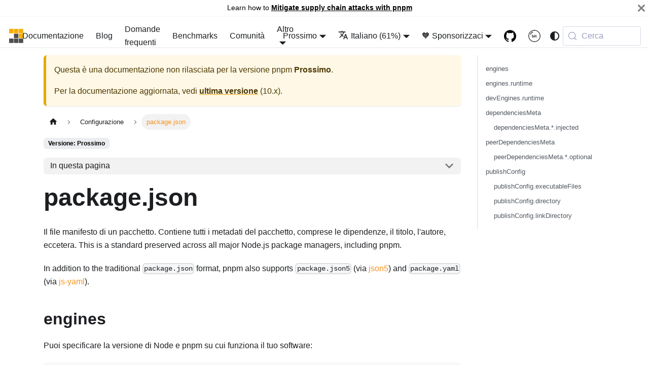

--- FILE ---
content_type: text/html; charset=utf-8
request_url: https://pnpm.io/it/next/package_json
body_size: 12145
content:
<!doctype html><html lang=it dir=ltr class="docs-wrapper plugin-docs plugin-id-default docs-version-current docs-doc-page docs-doc-id-package_json" data-has-hydrated=false><head><meta charset=UTF-8><meta name=generator content="Docusaurus v3.9.1"><title data-rh=true>package.json | pnpm</title><meta data-rh=true name=viewport content="width=device-width, initial-scale=1.0"/><meta data-rh=true name=twitter:card content=summary_large_image /><meta data-rh=true property=og:image content=https://pnpm.io/it/img/ogimage.png /><meta data-rh=true name=twitter:image content=https://pnpm.io/it/img/ogimage.png /><meta data-rh=true property=og:url content=https://pnpm.io/it/next/package_json /><meta data-rh=true property=og:locale content=it /><meta data-rh=true property=og:locale:alternate content=en /><meta data-rh=true property=og:locale:alternate content=zh /><meta data-rh=true property=og:locale:alternate content=ja /><meta data-rh=true property=og:locale:alternate content=ko /><meta data-rh=true property=og:locale:alternate content=pt /><meta data-rh=true property=og:locale:alternate content=zh_TW /><meta data-rh=true property=og:locale:alternate content=ru /><meta data-rh=true property=og:locale:alternate content=uk /><meta data-rh=true property=og:locale:alternate content=fr /><meta data-rh=true property=og:locale:alternate content=tr /><meta data-rh=true property=og:locale:alternate content=es /><meta data-rh=true property=og:locale:alternate content=id /><meta data-rh=true name=docusaurus_locale content=it /><meta data-rh=true name=docsearch:language content=it /><meta data-rh=true name=docusaurus_version content=current /><meta data-rh=true name=docusaurus_tag content=docs-default-current /><meta data-rh=true name=docsearch:version content=current /><meta data-rh=true name=docsearch:docusaurus_tag content=docs-default-current /><meta data-rh=true property=og:title content="package.json | pnpm"/><meta data-rh=true name=description content="Il file manifesto di un pacchetto. Contiene tutti i metadati del pacchetto, comprese le dipendenze, il titolo, l'autore, eccetera. This is a standard preserved across all major Node.js package managers, including pnpm."/><meta data-rh=true property=og:description content="Il file manifesto di un pacchetto. Contiene tutti i metadati del pacchetto, comprese le dipendenze, il titolo, l'autore, eccetera. This is a standard preserved across all major Node.js package managers, including pnpm."/><link data-rh=true rel=icon href=/it/img/favicon.png /><link data-rh=true rel=canonical href=https://pnpm.io/it/next/package_json /><link data-rh=true rel=alternate href=https://pnpm.io/next/package_json hreflang=en /><link data-rh=true rel=alternate href=https://pnpm.io/it/next/package_json hreflang=it /><link data-rh=true rel=alternate href=https://pnpm.io/zh/next/package_json hreflang=zh /><link data-rh=true rel=alternate href=https://pnpm.io/ja/next/package_json hreflang=ja /><link data-rh=true rel=alternate href=https://pnpm.io/ko/next/package_json hreflang=ko /><link data-rh=true rel=alternate href=https://pnpm.io/pt/next/package_json hreflang=pt /><link data-rh=true rel=alternate href=https://pnpm.io/zh-TW/next/package_json hreflang=zh-TW /><link data-rh=true rel=alternate href=https://pnpm.io/ru/next/package_json hreflang=ru /><link data-rh=true rel=alternate href=https://pnpm.io/uk/next/package_json hreflang=uk /><link data-rh=true rel=alternate href=https://pnpm.io/fr/next/package_json hreflang=fr /><link data-rh=true rel=alternate href=https://pnpm.io/tr/next/package_json hreflang=tr /><link data-rh=true rel=alternate href=https://pnpm.io/es/next/package_json hreflang=es /><link data-rh=true rel=alternate href=https://pnpm.io/id/next/package_json hreflang=id /><link data-rh=true rel=alternate href=https://pnpm.io/next/package_json hreflang=x-default /><link data-rh=true rel=preconnect href=https://RAHRBBK2WL-dsn.algolia.net crossorigin=anonymous /><script data-rh=true type=application/ld+json>{"@context":"https://schema.org","@type":"BreadcrumbList","itemListElement":[{"@type":"ListItem","item":"https://pnpm.io/it/next/package_json","name":"package.json","position":1}]}</script><link rel=alternate type=application/rss+xml href=/it/blog/rss.xml title="pnpm RSS Feed"><link rel=alternate type=application/atom+xml href=/it/blog/atom.xml title="pnpm Atom Feed"><link rel=preconnect href=https://www.google-analytics.com><link rel=preconnect href=https://www.googletagmanager.com><script async src="https://www.googletagmanager.com/gtag/js?id=UA-91385296-1"></script><script>function gtag(){dataLayer.push(arguments)}window.dataLayer=window.dataLayer||[],gtag("js",new Date),gtag("config","UA-91385296-1",{anonymize_ip:!0})</script><link rel=search type=application/opensearchdescription+xml title=pnpm href=/it/opensearch.xml><script src=https://buttons.github.io/buttons.js></script><script src=/homepage.js></script><link rel=stylesheet href=/it/assets/css/styles.adcc4d7a.css /><script src=/it/assets/js/runtime~main.828772e2.js defer></script><script src=/it/assets/js/main.41c04cfe.js defer></script></head><body class=navigation-with-keyboard><svg style="display: none;"><defs>
<symbol id=theme-svg-external-link viewBox="0 0 24 24"><path fill=currentColor d="M21 13v10h-21v-19h12v2h-10v15h17v-8h2zm3-12h-10.988l4.035 4-6.977 7.07 2.828 2.828 6.977-7.07 4.125 4.172v-11z"/></symbol>
</defs></svg>
<script>!function(){var t=function(){try{return new URLSearchParams(window.location.search).get("docusaurus-theme")}catch(t){}}()||function(){try{return window.localStorage.getItem("theme")}catch(t){}}();document.documentElement.setAttribute("data-theme",t||(window.matchMedia("(prefers-color-scheme: dark)").matches?"dark":"light")),document.documentElement.setAttribute("data-theme-choice",t||"system")}(),function(){try{for(var[t,e]of new URLSearchParams(window.location.search).entries())if(t.startsWith("docusaurus-data-")){var a=t.replace("docusaurus-data-","data-");document.documentElement.setAttribute(a,e)}}catch(t){}}(),document.documentElement.setAttribute("data-announcement-bar-initially-dismissed",function(){try{return"true"===localStorage.getItem("docusaurus.announcement.dismiss")}catch(t){}return!1}())</script><div id=__docusaurus><link rel=preload as=image href=/it/img/pnpm-no-name-with-frame.svg /><link rel=preload as=image href=/it/img/pnpm-light.svg /><div role=region aria-label="Passa al contenuto principale"><a class=skipToContent_WlXi href=#__docusaurus_skipToContent_fallback>Passa al contenuto principale</a></div><div class="theme-announcement-bar announcementBar_Uf7d" role=banner><div class=announcementBarPlaceholder_dTBy></div><div class="content_FJVd announcementBarContent_Zvpt">Learn how to <b><a href=https://pnpm.io/supply-chain-security>Mitigate supply chain attacks with pnpm</a></b></div><button type=button aria-label=Chiudi class="clean-btn close closeButton_Ah9l announcementBarClose_vwkq"><svg viewBox="0 0 15 15" width=14 height=14><g stroke=currentColor stroke-width=3.1><path d="M.75.75l13.5 13.5M14.25.75L.75 14.25"/></g></svg></button></div><nav aria-label=Principale class="theme-layout-navbar navbar navbar--fixed-top"><div class=navbar__inner><div class="theme-layout-navbar-left navbar__items"><button aria-label="Attiva/Disattiva barra di navigazione" aria-expanded=false class="navbar__toggle clean-btn" type=button><svg width=30 height=30 viewBox="0 0 30 30" aria-hidden=true><path stroke=currentColor stroke-linecap=round stroke-miterlimit=10 stroke-width=2 d="M4 7h22M4 15h22M4 23h22"/></svg></button><a class=navbar__brand href=/it/><div class=navbar__logo><img src=/it/img/pnpm-no-name-with-frame.svg alt="" class="themedComponent_JL_G themedComponent--light_t756"/><img src=/it/img/pnpm-no-name-with-frame.svg alt="" class="themedComponent_JL_G themedComponent--dark_Y66J"/></div><b class="navbar__title text--truncate">pnpm</b></a><a class="navbar__item navbar__link" href=/it/motivation>Documentazione</a><a class="navbar__item navbar__link header-long-screen" href=/it/blog>Blog</a><a class="navbar__item navbar__link header-long-screen" href=/it/faq>Domande frequenti</a><a class="navbar__item navbar__link header-long-screen" href=/it/benchmarks>Benchmarks</a><a class="navbar__item navbar__link" href=/it/community/articles>Comunità</a><div class="navbar__item dropdown dropdown--hoverable"><a href=# aria-haspopup=true aria-expanded=false role=button class="navbar__link header-short-screen">Altro</a><ul class=dropdown__menu><li><a class=dropdown__link href=/it/blog>Blog</a><li><a class=dropdown__link href=/it/faq>Domande frequenti</a><li><a class=dropdown__link href=/it/community/articles>Comunità</a><li><a class=dropdown__link href=/it/benchmarks>Benchmarks</a></ul></div></div><div class="theme-layout-navbar-right navbar__items navbar__items--right"><div class="navbar__item dropdown dropdown--hoverable dropdown--right"><a aria-current=page class="navbar__link active" aria-haspopup=true aria-expanded=false role=button href=/it/next/package_json>Prossimo</a><ul class=dropdown__menu><li><a aria-current=page class="dropdown__link dropdown__link--active" href=/it/next/package_json>Prossimo</a><li><a class=dropdown__link href=/it/package_json>10.x</a><li><a class=dropdown__link href=/it/9.x/package_json>9.x</a></ul></div><div class="navbar__item dropdown dropdown--hoverable dropdown--right"><a href=# aria-haspopup=true aria-expanded=false role=button class=navbar__link><svg viewBox="0 0 24 24" width=20 height=20 aria-hidden=true class=iconLanguage_KQo6><path fill=currentColor d="M12.87 15.07l-2.54-2.51.03-.03c1.74-1.94 2.98-4.17 3.71-6.53H17V4h-7V2H8v2H1v1.99h11.17C11.5 7.92 10.44 9.75 9 11.35 8.07 10.32 7.3 9.19 6.69 8h-2c.73 1.63 1.73 3.17 2.98 4.56l-5.09 5.02L4 19l5-5 3.11 3.11.76-2.04zM18.5 10h-2L12 22h2l1.12-3h4.75L21 22h2l-4.5-12zm-2.62 7l1.62-4.33L19.12 17h-3.24z"/></svg>Italiano (61%)</a><ul class=dropdown__menu><li><a href=/next/package_json target=_self rel="noopener noreferrer" class=dropdown__link lang=en>English</a><li><a href=/it/next/package_json target=_self rel="noopener noreferrer" class="dropdown__link dropdown__link--active" lang=it>Italiano (61%)</a><li><a href=/zh/next/package_json target=_self rel="noopener noreferrer" class=dropdown__link lang=zh>简体中文 (99%)</a><li><a href=/ja/next/package_json target=_self rel="noopener noreferrer" class=dropdown__link lang=ja>日本語 (86%)</a><li><a href=/ko/next/package_json target=_self rel="noopener noreferrer" class=dropdown__link lang=ko>한국어 (52%)</a><li><a href=/pt/next/package_json target=_self rel="noopener noreferrer" class=dropdown__link lang=pt>Português Brasileiro (61%)</a><li><a href=/zh-TW/next/package_json target=_self rel="noopener noreferrer" class=dropdown__link lang=zh-TW>正體中文 (43%)</a><li><a href=/ru/next/package_json target=_self rel="noopener noreferrer" class=dropdown__link lang=ru>Русский (38%)</a><li><a href=/uk/next/package_json target=_self rel="noopener noreferrer" class=dropdown__link lang=uk>Українська (80%)</a><li><a href=/fr/next/package_json target=_self rel="noopener noreferrer" class=dropdown__link lang=fr>Français (50%)</a><li><a href=/tr/next/package_json target=_self rel="noopener noreferrer" class=dropdown__link lang=tr>Türkçe (28%)</a><li><a href=/es/next/package_json target=_self rel="noopener noreferrer" class=dropdown__link lang=es>Español (67%)</a><li><a href=/id/next/package_json target=_self rel="noopener noreferrer" class=dropdown__link lang=id>Bahasa Indonesia (32%)</a><li><a href=https://translate.pnpm.io target=_blank rel="noopener noreferrer" class=dropdown__link>Help Us Translate</a></ul></div><div class="navbar__item dropdown dropdown--hoverable dropdown--right"><a href=# aria-haspopup=true aria-expanded=false role=button class=navbar__link>🧡 Sponsorizzaci</a><ul class=dropdown__menu><li><a href=https://opencollective.com/pnpm target=_blank rel="noopener noreferrer" class=dropdown__link>Open Collective<svg width=12 height=12 aria-label="(opens in new tab)" class=iconExternalLink_dO1m><use href=#theme-svg-external-link /></svg></a><li><a href=https://github.com/sponsors/pnpm target=_blank rel="noopener noreferrer" class=dropdown__link>GitHub Sponsors<svg width=12 height=12 aria-label="(opens in new tab)" class=iconExternalLink_dO1m><use href=#theme-svg-external-link /></svg></a><li><a class=dropdown__link href=/it/crypto-donations>Donazioni in criptovalute</a></ul></div><a href=https://github.com/pnpm/pnpm target=_blank rel="noopener noreferrer" class="navbar__item navbar__link header-github-link" aria-label="GitHub repository"></a><a href=https://bit.cloud/pnpm target=_blank rel="noopener noreferrer" class="navbar__item navbar__link header-bit-cloud-link" aria-label=Bit.cloud></a><div class="toggle_WSPV colorModeToggle_VU2K"><button class="clean-btn toggleButton_ljxS toggleButtonDisabled_YofU" type=button disabled title="system mode" aria-label="Passa dalla modalità scura a quella chiara (attualmente system mode)"><svg viewBox="0 0 24 24" width=24 height=24 aria-hidden=true class="toggleIcon_sbm_ lightToggleIcon_gYXC"><path fill=currentColor d="M12,9c1.65,0,3,1.35,3,3s-1.35,3-3,3s-3-1.35-3-3S10.35,9,12,9 M12,7c-2.76,0-5,2.24-5,5s2.24,5,5,5s5-2.24,5-5 S14.76,7,12,7L12,7z M2,13l2,0c0.55,0,1-0.45,1-1s-0.45-1-1-1l-2,0c-0.55,0-1,0.45-1,1S1.45,13,2,13z M20,13l2,0c0.55,0,1-0.45,1-1 s-0.45-1-1-1l-2,0c-0.55,0-1,0.45-1,1S19.45,13,20,13z M11,2v2c0,0.55,0.45,1,1,1s1-0.45,1-1V2c0-0.55-0.45-1-1-1S11,1.45,11,2z M11,20v2c0,0.55,0.45,1,1,1s1-0.45,1-1v-2c0-0.55-0.45-1-1-1C11.45,19,11,19.45,11,20z M5.99,4.58c-0.39-0.39-1.03-0.39-1.41,0 c-0.39,0.39-0.39,1.03,0,1.41l1.06,1.06c0.39,0.39,1.03,0.39,1.41,0s0.39-1.03,0-1.41L5.99,4.58z M18.36,16.95 c-0.39-0.39-1.03-0.39-1.41,0c-0.39,0.39-0.39,1.03,0,1.41l1.06,1.06c0.39,0.39,1.03,0.39,1.41,0c0.39-0.39,0.39-1.03,0-1.41 L18.36,16.95z M19.42,5.99c0.39-0.39,0.39-1.03,0-1.41c-0.39-0.39-1.03-0.39-1.41,0l-1.06,1.06c-0.39,0.39-0.39,1.03,0,1.41 s1.03,0.39,1.41,0L19.42,5.99z M7.05,18.36c0.39-0.39,0.39-1.03,0-1.41c-0.39-0.39-1.03-0.39-1.41,0l-1.06,1.06 c-0.39,0.39-0.39,1.03,0,1.41s1.03,0.39,1.41,0L7.05,18.36z"/></svg><svg viewBox="0 0 24 24" width=24 height=24 aria-hidden=true class="toggleIcon_sbm_ darkToggleIcon_Iqm0"><path fill=currentColor d="M9.37,5.51C9.19,6.15,9.1,6.82,9.1,7.5c0,4.08,3.32,7.4,7.4,7.4c0.68,0,1.35-0.09,1.99-0.27C17.45,17.19,14.93,19,12,19 c-3.86,0-7-3.14-7-7C5,9.07,6.81,6.55,9.37,5.51z M12,3c-4.97,0-9,4.03-9,9s4.03,9,9,9s9-4.03,9-9c0-0.46-0.04-0.92-0.1-1.36 c-0.98,1.37-2.58,2.26-4.4,2.26c-2.98,0-5.4-2.42-5.4-5.4c0-1.81,0.89-3.42,2.26-4.4C12.92,3.04,12.46,3,12,3L12,3z"/></svg><svg viewBox="0 0 24 24" width=24 height=24 aria-hidden=true class="toggleIcon_sbm_ systemToggleIcon_WgrJ"><path fill=currentColor d="m12 21c4.971 0 9-4.029 9-9s-4.029-9-9-9-9 4.029-9 9 4.029 9 9 9zm4.95-13.95c1.313 1.313 2.05 3.093 2.05 4.95s-0.738 3.637-2.05 4.95c-1.313 1.313-3.093 2.05-4.95 2.05v-14c1.857 0 3.637 0.737 4.95 2.05z"/></svg></button></div><div class=navbarSearchContainer_actP><button type=button class="DocSearch DocSearch-Button" aria-label="Cerca (Meta+k)" aria-keyshortcuts=Meta+k><span class=DocSearch-Button-Container><svg width=20 height=20 class=DocSearch-Search-Icon viewBox="0 0 24 24" aria-hidden=true><circle cx=11 cy=11 r=8 stroke=currentColor fill=none stroke-width=1.4 /><path d="m21 21-4.3-4.3" stroke=currentColor fill=none stroke-linecap=round stroke-linejoin=round /></svg><span class=DocSearch-Button-Placeholder>Cerca</span></span><span class=DocSearch-Button-Keys></span></button></div></div></div><div role=presentation class=navbar-sidebar__backdrop></div></nav><div id=__docusaurus_skipToContent_fallback class="theme-layout-main main-wrapper mainWrapper_rnNh"><div class=docsWrapper_QZ0B><button aria-label="Scorri verso l'alto" class="clean-btn theme-back-to-top-button backToTopButton_s6SK" type=button></button><div class=docRoot_zoDY><aside class="theme-doc-sidebar-container docSidebarContainer_IHBg"><div class=sidebarViewport_hDI9><div class=sidebar_dsCv><nav aria-label="Barra laterale della documentazione" class="menu thin-scrollbar menu_dHnv menuWithAnnouncementBar_Uty9"><ul class="theme-doc-sidebar-menu menu__list"><li class="theme-doc-sidebar-item-category theme-doc-sidebar-item-category-level-1 menu__list-item menu__list-item--collapsed"><div class=menu__list-item-collapsible><a class="categoryLink_nfTk menu__link menu__link--sublist menu__link--sublist-caret" role=button aria-expanded=false href=/it/next/motivation><span title=Introduzione class=categoryLinkLabel_wNbw>Introduzione</span></a></div><li class="theme-doc-sidebar-item-category theme-doc-sidebar-item-category-level-1 menu__list-item menu__list-item--collapsed"><div class=menu__list-item-collapsible><a class="categoryLink_nfTk menu__link menu__link--sublist menu__link--sublist-caret" role=button aria-expanded=false href=/it/next/pnpm-cli><span title=Utilizzo class=categoryLinkLabel_wNbw>Utilizzo</span></a></div><li class="theme-doc-sidebar-item-category theme-doc-sidebar-item-category-level-1 menu__list-item menu__list-item--collapsed"><div class=menu__list-item-collapsible><a class="categoryLink_nfTk menu__link menu__link--sublist menu__link--sublist-caret" role=button aria-expanded=false href=/it/next/cli/add><span title="Comandi CLI" class=categoryLinkLabel_wNbw>Comandi CLI</span></a></div><li class="theme-doc-sidebar-item-category theme-doc-sidebar-item-category-level-1 menu__list-item"><div class=menu__list-item-collapsible><a class="categoryLink_nfTk menu__link menu__link--sublist menu__link--sublist-caret menu__link--active" role=button aria-expanded=true href=/it/next/package_json><span title=Configurazione class=categoryLinkLabel_wNbw>Configurazione</span></a></div><ul class=menu__list><li class="theme-doc-sidebar-item-link theme-doc-sidebar-item-link-level-2 menu__list-item"><a class="menu__link menu__link--active" aria-current=page tabindex=0 href=/it/next/package_json><span title=package.json class=linkLabel_CoM4>package.json</span></a><li class="theme-doc-sidebar-item-link theme-doc-sidebar-item-link-level-2 menu__list-item"><a class=menu__link tabindex=0 href=/it/next/settings><span title="Settings (pnpm-workspace.yaml)" class=linkLabel_CoM4>Settings (pnpm-workspace.yaml)</span></a><li class="theme-doc-sidebar-item-link theme-doc-sidebar-item-link-level-2 menu__list-item"><a class=menu__link tabindex=0 href=/it/next/pnpm-workspace_yaml><span title=pnpm-workspace.yaml class=linkLabel_CoM4>pnpm-workspace.yaml</span></a><li class="theme-doc-sidebar-item-link theme-doc-sidebar-item-link-level-2 menu__list-item"><a class=menu__link tabindex=0 href=/it/next/pnpmfile><span title=.pnpmfile.cjs class=linkLabel_CoM4>.pnpmfile.cjs</span></a></ul><li class="theme-doc-sidebar-item-category theme-doc-sidebar-item-category-level-1 menu__list-item menu__list-item--collapsed"><div class=menu__list-item-collapsible><a class="categoryLink_nfTk menu__link menu__link--sublist menu__link--sublist-caret" role=button aria-expanded=false href=/it/next/package-sources><span title=Caratteristiche class=categoryLinkLabel_wNbw>Caratteristiche</span></a></div><li class="theme-doc-sidebar-item-category theme-doc-sidebar-item-category-level-1 menu__list-item menu__list-item--collapsed"><div class=menu__list-item-collapsible><a class="categoryLink_nfTk menu__link menu__link--sublist menu__link--sublist-caret" role=button aria-expanded=false href=/it/next/using-changesets><span title="Guide rapide" class=categoryLinkLabel_wNbw>Guide rapide</span></a></div><li class="theme-doc-sidebar-item-category theme-doc-sidebar-item-category-level-1 menu__list-item menu__list-item--collapsed"><div class=menu__list-item-collapsible><a class="categoryLink_nfTk menu__link menu__link--sublist menu__link--sublist-caret" role=button aria-expanded=false href=/it/next/errors><span title=Avanzate class=categoryLinkLabel_wNbw>Avanzate</span></a></div></ul></nav></div></div></aside><main class=docMainContainer_Ok6G><div class="container padding-top--md padding-bottom--lg"><div class=row><div class="col docItemCol_Jvk4"><div class="theme-doc-version-banner alert alert--warning margin-bottom--md" role=alert><div>Questa è una documentazione non rilasciata per la versione <!-- -->pnpm<!-- --> <b>Prossimo</b>.</div><div class=margin-top--md>Per la documentazione aggiornata, vedi <b><a href=/it/package_json>ultima versione</a></b> (<!-- -->10.x<!-- -->).</div></div><div class=docItemContainer_Tx5u><article><nav class="theme-doc-breadcrumbs breadcrumbsContainer_Q5EH" aria-label="Percorso di navigazione"><ul class=breadcrumbs><li class=breadcrumbs__item><a aria-label="Pagina iniziale" class=breadcrumbs__link href=/it/><svg viewBox="0 0 24 24" class=breadcrumbHomeIcon_Dg1M><path d="M10 19v-5h4v5c0 .55.45 1 1 1h3c.55 0 1-.45 1-1v-7h1.7c.46 0 .68-.57.33-.87L12.67 3.6c-.38-.34-.96-.34-1.34 0l-8.36 7.53c-.34.3-.13.87.33.87H5v7c0 .55.45 1 1 1h3c.55 0 1-.45 1-1z" fill=currentColor /></svg></a><li class=breadcrumbs__item><span class=breadcrumbs__link>Configurazione</span><li class="breadcrumbs__item breadcrumbs__item--active"><span class=breadcrumbs__link>package.json</span></ul></nav><span class="theme-doc-version-badge badge badge--secondary">Versione: Prossimo</span><div class="tocCollapsible_S4dj theme-doc-toc-mobile tocMobile_pvG1"><button type=button class="clean-btn tocCollapsibleButton_AS4M">In questa pagina</button></div><div class="theme-doc-markdown markdown"><header><h1>package.json</h1></header><div id=bsa-custom-01 class=bsa-standard></div><p>Il file manifesto di un pacchetto. Contiene tutti i metadati del pacchetto, comprese le dipendenze, il titolo, l'autore, eccetera. This is a standard preserved across all major Node.js package managers, including pnpm.</p>
<p>In addition to the traditional <code>package.json</code> format, pnpm also supports <code>package.json5</code> (via <a href=https://www.npmjs.com/package/json5 target=_blank rel="noopener noreferrer">json5</a>) and <code>package.yaml</code> (via <a href=https://www.npmjs.com/package/@zkochan/js-yaml target=_blank rel="noopener noreferrer">js-yaml</a>).</p>
<h2 class="anchor anchorWithStickyNavbar_VHH3" id=engines>engines<a href=#engines class=hash-link aria-label="Link diretto a engines" title="Link diretto a engines" translate=no>​</a></h2>
<p>Puoi specificare la versione di Node e pnpm su cui funziona il tuo software:</p>
<div class="language-json codeBlockContainer_pbKI theme-code-block" style=--prism-color:#393A34;--prism-background-color:#f6f8fa><div class=codeBlockContent_cWnm><pre tabindex=0 class="prism-code language-json codeBlock_dUJW thin-scrollbar" style=color:#393A34;background-color:#f6f8fa><code class=codeBlockLines_wqoa><span class=token-line style=color:#393A34><span class="token punctuation" style=color:#393A34>{</span><span class="token plain"></span><br/></span><span class=token-line style=color:#393A34><span class="token plain">    </span><span class="token property" style=color:#36acaa>"engines"</span><span class="token operator" style=color:#393A34>:</span><span class="token plain"> </span><span class="token punctuation" style=color:#393A34>{</span><span class="token plain"></span><br/></span><span class=token-line style=color:#393A34><span class="token plain">        </span><span class="token property" style=color:#36acaa>"node"</span><span class="token operator" style=color:#393A34>:</span><span class="token plain"> </span><span class="token string" style=color:#e3116c>">=10"</span><span class="token punctuation" style=color:#393A34>,</span><span class="token plain"></span><br/></span><span class=token-line style=color:#393A34><span class="token plain">        </span><span class="token property" style=color:#36acaa>"pnpm"</span><span class="token operator" style=color:#393A34>:</span><span class="token plain"> </span><span class="token string" style=color:#e3116c>">=3"</span><span class="token plain"></span><br/></span><span class=token-line style=color:#393A34><span class="token plain">    </span><span class="token punctuation" style=color:#393A34>}</span><span class="token plain"></span><br/></span><span class=token-line style=color:#393A34><span class="token plain"></span><span class="token punctuation" style=color:#393A34>}</span><br/></span></code></pre></div></div>
<p>Durante lo sviluppo locale, pnpm fallirà sempre con un messaggio di errore se la sua versione non corrisponde a quella specificata nel campo <code>engine</code>.</p>
<p>Unless the user has set the <code>engineStrict</code> config flag (see <a href=/it/next/settings#enginestrict>settings</a>), this field is advisory only and will only produce warnings when your package is installed as a dependency.</p>
<h2 class="anchor anchorWithStickyNavbar_VHH3" id=enginesruntime>engines.runtime<a href=#enginesruntime class=hash-link aria-label="Link diretto a engines.runtime" title="Link diretto a engines.runtime" translate=no>​</a></h2>
<p>Added in: v10.21.0</p>
<p>Specifies the Node.js runtime required by a dependency. When declared, pnpm will automatically install the specified Node.js version.</p>
<div class="language-json codeBlockContainer_pbKI theme-code-block" style=--prism-color:#393A34;--prism-background-color:#f6f8fa><div class=codeBlockContent_cWnm><pre tabindex=0 class="prism-code language-json codeBlock_dUJW thin-scrollbar" style=color:#393A34;background-color:#f6f8fa><code class=codeBlockLines_wqoa><span class=token-line style=color:#393A34><span class="token punctuation" style=color:#393A34>{</span><span class="token plain"></span><br/></span><span class=token-line style=color:#393A34><span class="token plain">  </span><span class="token property" style=color:#36acaa>"engines"</span><span class="token operator" style=color:#393A34>:</span><span class="token plain"> </span><span class="token punctuation" style=color:#393A34>{</span><span class="token plain"></span><br/></span><span class=token-line style=color:#393A34><span class="token plain">    </span><span class="token property" style=color:#36acaa>"runtime"</span><span class="token operator" style=color:#393A34>:</span><span class="token plain"> </span><span class="token punctuation" style=color:#393A34>{</span><span class="token plain"></span><br/></span><span class=token-line style=color:#393A34><span class="token plain">      </span><span class="token property" style=color:#36acaa>"name"</span><span class="token operator" style=color:#393A34>:</span><span class="token plain"> </span><span class="token string" style=color:#e3116c>"node"</span><span class="token punctuation" style=color:#393A34>,</span><span class="token plain"></span><br/></span><span class=token-line style=color:#393A34><span class="token plain">      </span><span class="token property" style=color:#36acaa>"version"</span><span class="token operator" style=color:#393A34>:</span><span class="token plain"> </span><span class="token string" style=color:#e3116c>"^24.11.0"</span><span class="token punctuation" style=color:#393A34>,</span><span class="token plain"></span><br/></span><span class=token-line style=color:#393A34><span class="token plain">      </span><span class="token property" style=color:#36acaa>"onFail"</span><span class="token operator" style=color:#393A34>:</span><span class="token plain"> </span><span class="token string" style=color:#e3116c>"download"</span><span class="token plain"></span><br/></span><span class=token-line style=color:#393A34><span class="token plain">    </span><span class="token punctuation" style=color:#393A34>}</span><span class="token plain"></span><br/></span><span class=token-line style=color:#393A34><span class="token plain">  </span><span class="token punctuation" style=color:#393A34>}</span><span class="token plain"></span><br/></span><span class=token-line style=color:#393A34><span class="token plain"></span><span class="token punctuation" style=color:#393A34>}</span><br/></span></code></pre></div></div>
<p>When a package declares a runtime:</p>
<ol>
<li><strong>For CLI apps</strong>: pnpm binds the CLI to the required Node.js version, ensuring it uses the correct runtime regardless of the globally installed Node.js instance.</li>
<li><strong>For packages with <code>postinstall</code> scripts</strong>: The script executes using the specified Node.js version.</li>
</ol>
<p>This is particularly useful for dependencies that require specific Node.js versions to function correctly.</p>
<h2 class="anchor anchorWithStickyNavbar_VHH3" id=devenginesruntime>devEngines.runtime<a href=#devenginesruntime class=hash-link aria-label="Link diretto a devEngines.runtime" title="Link diretto a devEngines.runtime" translate=no>​</a></h2>
<p>Added in: v10.14</p>
<p>Allows to specify one or more JavaScript runtime engines used by the project. Supported runtimes are Node.js, Deno, and Bun.</p>
<p>For instance, here is how to add <code>node@^24.4.0</code> to your dependencies:</p>
<div class="language-json codeBlockContainer_pbKI theme-code-block" style=--prism-color:#393A34;--prism-background-color:#f6f8fa><div class=codeBlockContent_cWnm><pre tabindex=0 class="prism-code language-json codeBlock_dUJW thin-scrollbar" style=color:#393A34;background-color:#f6f8fa><code class=codeBlockLines_wqoa><span class=token-line style=color:#393A34><span class="token punctuation" style=color:#393A34>{</span><span class="token plain"></span><br/></span><span class=token-line style=color:#393A34><span class="token plain">  </span><span class="token property" style=color:#36acaa>"devEngines"</span><span class="token operator" style=color:#393A34>:</span><span class="token plain"> </span><span class="token punctuation" style=color:#393A34>{</span><span class="token plain"></span><br/></span><span class=token-line style=color:#393A34><span class="token plain">    </span><span class="token property" style=color:#36acaa>"runtime"</span><span class="token operator" style=color:#393A34>:</span><span class="token plain"> </span><span class="token punctuation" style=color:#393A34>{</span><span class="token plain"></span><br/></span><span class=token-line style=color:#393A34><span class="token plain">      </span><span class="token property" style=color:#36acaa>"name"</span><span class="token operator" style=color:#393A34>:</span><span class="token plain"> </span><span class="token string" style=color:#e3116c>"node"</span><span class="token punctuation" style=color:#393A34>,</span><span class="token plain"></span><br/></span><span class=token-line style=color:#393A34><span class="token plain">      </span><span class="token property" style=color:#36acaa>"version"</span><span class="token operator" style=color:#393A34>:</span><span class="token plain"> </span><span class="token string" style=color:#e3116c>"^24.4.0"</span><span class="token punctuation" style=color:#393A34>,</span><span class="token plain"></span><br/></span><span class=token-line style=color:#393A34><span class="token plain">      </span><span class="token property" style=color:#36acaa>"onFail"</span><span class="token operator" style=color:#393A34>:</span><span class="token plain"> </span><span class="token string" style=color:#e3116c>"download"</span><span class="token plain"></span><br/></span><span class=token-line style=color:#393A34><span class="token plain">    </span><span class="token punctuation" style=color:#393A34>}</span><span class="token plain"></span><br/></span><span class=token-line style=color:#393A34><span class="token plain">  </span><span class="token punctuation" style=color:#393A34>}</span><span class="token plain"></span><br/></span><span class=token-line style=color:#393A34><span class="token plain"></span><span class="token punctuation" style=color:#393A34>}</span><br/></span></code></pre></div></div>
<p>You can also add multiple runtimes to the same <code>package.json</code>:</p>
<div class="language-json codeBlockContainer_pbKI theme-code-block" style=--prism-color:#393A34;--prism-background-color:#f6f8fa><div class=codeBlockContent_cWnm><pre tabindex=0 class="prism-code language-json codeBlock_dUJW thin-scrollbar" style=color:#393A34;background-color:#f6f8fa><code class=codeBlockLines_wqoa><span class=token-line style=color:#393A34><span class="token punctuation" style=color:#393A34>{</span><span class="token plain"></span><br/></span><span class=token-line style=color:#393A34><span class="token plain">  </span><span class="token property" style=color:#36acaa>"devEngines"</span><span class="token operator" style=color:#393A34>:</span><span class="token plain"> </span><span class="token punctuation" style=color:#393A34>{</span><span class="token plain"></span><br/></span><span class=token-line style=color:#393A34><span class="token plain">    </span><span class="token property" style=color:#36acaa>"runtime"</span><span class="token operator" style=color:#393A34>:</span><span class="token plain"> </span><span class="token punctuation" style=color:#393A34>[</span><span class="token plain"></span><br/></span><span class=token-line style=color:#393A34><span class="token plain">      </span><span class="token punctuation" style=color:#393A34>{</span><span class="token plain"></span><br/></span><span class=token-line style=color:#393A34><span class="token plain">        </span><span class="token property" style=color:#36acaa>"name"</span><span class="token operator" style=color:#393A34>:</span><span class="token plain"> </span><span class="token string" style=color:#e3116c>"node"</span><span class="token punctuation" style=color:#393A34>,</span><span class="token plain"></span><br/></span><span class=token-line style=color:#393A34><span class="token plain">        </span><span class="token property" style=color:#36acaa>"version"</span><span class="token operator" style=color:#393A34>:</span><span class="token plain"> </span><span class="token string" style=color:#e3116c>"^24.4.0"</span><span class="token punctuation" style=color:#393A34>,</span><span class="token plain"></span><br/></span><span class=token-line style=color:#393A34><span class="token plain">        </span><span class="token property" style=color:#36acaa>"onFail"</span><span class="token operator" style=color:#393A34>:</span><span class="token plain"> </span><span class="token string" style=color:#e3116c>"download"</span><span class="token plain"></span><br/></span><span class=token-line style=color:#393A34><span class="token plain">      </span><span class="token punctuation" style=color:#393A34>}</span><span class="token punctuation" style=color:#393A34>,</span><span class="token plain"></span><br/></span><span class=token-line style=color:#393A34><span class="token plain">      </span><span class="token punctuation" style=color:#393A34>{</span><span class="token plain"></span><br/></span><span class=token-line style=color:#393A34><span class="token plain">        </span><span class="token property" style=color:#36acaa>"name"</span><span class="token operator" style=color:#393A34>:</span><span class="token plain"> </span><span class="token string" style=color:#e3116c>"deno"</span><span class="token punctuation" style=color:#393A34>,</span><span class="token plain"></span><br/></span><span class=token-line style=color:#393A34><span class="token plain">        </span><span class="token property" style=color:#36acaa>"version"</span><span class="token operator" style=color:#393A34>:</span><span class="token plain"> </span><span class="token string" style=color:#e3116c>"^2.4.3"</span><span class="token punctuation" style=color:#393A34>,</span><span class="token plain"></span><br/></span><span class=token-line style=color:#393A34><span class="token plain">        </span><span class="token property" style=color:#36acaa>"onFail"</span><span class="token operator" style=color:#393A34>:</span><span class="token plain"> </span><span class="token string" style=color:#e3116c>"download"</span><span class="token plain"></span><br/></span><span class=token-line style=color:#393A34><span class="token plain">      </span><span class="token punctuation" style=color:#393A34>}</span><span class="token plain"></span><br/></span><span class=token-line style=color:#393A34><span class="token plain">    </span><span class="token punctuation" style=color:#393A34>]</span><span class="token plain"></span><br/></span><span class=token-line style=color:#393A34><span class="token plain">  </span><span class="token punctuation" style=color:#393A34>}</span><span class="token plain"></span><br/></span><span class=token-line style=color:#393A34><span class="token plain"></span><span class="token punctuation" style=color:#393A34>}</span><br/></span></code></pre></div></div>
<p>How it works:</p>
<ol>
<li><code>pnpm install</code> resolves your specified range to the latest matching runtime version.</li>
<li>The exact version (and checksum) is saved in the lockfile.</li>
<li>Scripts use the local runtime, ensuring consistency across environments.</li>
</ol>
<h2 class="anchor anchorWithStickyNavbar_VHH3" id=dependenciesmeta>dependenciesMeta<a href=#dependenciesmeta class=hash-link aria-label="Link diretto a dependenciesMeta" title="Link diretto a dependenciesMeta" translate=no>​</a></h2>
<p>Ulteriori informazioni meta utilizzate per le dipendenze dichiarate all'interno di <code>dependencies</code>, <code>optionalDependencies</code>e <code>devDependencies</code>.</p>
<h3 class="anchor anchorWithStickyNavbar_VHH3" id=dependenciesmetainjected>dependenciesMeta.*.injected<a href=#dependenciesmetainjected class=hash-link aria-label="Link diretto a dependenciesMeta.*.injected" title="Link diretto a dependenciesMeta.*.injected" translate=no>​</a></h3>
<p>If this is set to <code>true</code> for a dependency that is a local workspace package, that package will be installed by creating a hard linked copy in the virtual store (<code>node_modules/.pnpm</code>).</p>
<p>If this is set to <code>false</code> or not set, then the dependency will instead be installed by creating a <code>node_modules</code> symlink that points to the package's source directory in the workspace.  This is the default, as it is faster and ensures that any modifications to the dependency will be immediately visible to its consumers.</p>
<p>For example, suppose the following <code>package.json</code> is a local workspace package:</p>
<div class="language-json codeBlockContainer_pbKI theme-code-block" style=--prism-color:#393A34;--prism-background-color:#f6f8fa><div class=codeBlockContent_cWnm><pre tabindex=0 class="prism-code language-json codeBlock_dUJW thin-scrollbar" style=color:#393A34;background-color:#f6f8fa><code class=codeBlockLines_wqoa><span class=token-line style=color:#393A34><span class="token punctuation" style=color:#393A34>{</span><span class="token plain"></span><br/></span><span class=token-line style=color:#393A34><span class="token plain">  </span><span class="token property" style=color:#36acaa>"name"</span><span class="token operator" style=color:#393A34>:</span><span class="token plain"> </span><span class="token string" style=color:#e3116c>"card"</span><span class="token punctuation" style=color:#393A34>,</span><span class="token plain"></span><br/></span><span class=token-line style=color:#393A34><span class="token plain">  </span><span class="token property" style=color:#36acaa>"dependencies"</span><span class="token operator" style=color:#393A34>:</span><span class="token plain"> </span><span class="token punctuation" style=color:#393A34>{</span><span class="token plain"></span><br/></span><span class=token-line style=color:#393A34><span class="token plain">    </span><span class="token property" style=color:#36acaa>"button"</span><span class="token operator" style=color:#393A34>:</span><span class="token plain"> </span><span class="token string" style=color:#e3116c>"workspace:1.0.0"</span><span class="token plain"></span><br/></span><span class=token-line style=color:#393A34><span class="token plain">  </span><span class="token punctuation" style=color:#393A34>}</span><span class="token plain"></span><br/></span><span class=token-line style=color:#393A34><span class="token plain"></span><span class="token punctuation" style=color:#393A34>}</span><br/></span></code></pre></div></div>
<p>The <code>button</code> dependency will normally be installed by creating a symlink in the <code>node_modules</code> directory of <code>card</code>, pointing to the development directory for <code>button</code>.</p>
<p>But what if <code>button</code> specifies <code>react</code> in its <code>peerDependencies</code>? If all projects in the monorepo use the same version of <code>react</code>, then there is no problem. But what if <code>button</code> is required by <code>card</code> that uses <code>react@16</code> and <code>form</code> that uses <code>react@17</code>? Normally you'd have to choose a single version of <code>react</code> and specify it using <code>devDependencies</code> of <code>button</code>. Symlinking does not provide a way for the <code>react</code> peer dependency to be satisfied differently by different consumers such as <code>card</code> and <code>form</code>.</p>
<p>The <code>injected</code> field solves this problem by installing a hard linked copies of <code>button</code> in the virtual store. To accomplish this, the <code>package.json</code> of <code>card</code> could be configured as follows:</p>
<div class="language-json codeBlockContainer_pbKI theme-code-block" style=--prism-color:#393A34;--prism-background-color:#f6f8fa><div class=codeBlockContent_cWnm><pre tabindex=0 class="prism-code language-json codeBlock_dUJW thin-scrollbar" style=color:#393A34;background-color:#f6f8fa><code class=codeBlockLines_wqoa><span class=token-line style=color:#393A34><span class="token punctuation" style=color:#393A34>{</span><span class="token plain"></span><br/></span><span class=token-line style=color:#393A34><span class="token plain">  </span><span class="token property" style=color:#36acaa>"name"</span><span class="token operator" style=color:#393A34>:</span><span class="token plain"> </span><span class="token string" style=color:#e3116c>"card"</span><span class="token punctuation" style=color:#393A34>,</span><span class="token plain"></span><br/></span><span class=token-line style=color:#393A34><span class="token plain">  </span><span class="token property" style=color:#36acaa>"dependencies"</span><span class="token operator" style=color:#393A34>:</span><span class="token plain"> </span><span class="token punctuation" style=color:#393A34>{</span><span class="token plain"></span><br/></span><span class=token-line style=color:#393A34><span class="token plain">    </span><span class="token property" style=color:#36acaa>"button"</span><span class="token operator" style=color:#393A34>:</span><span class="token plain"> </span><span class="token string" style=color:#e3116c>"workspace:1.0.0"</span><span class="token punctuation" style=color:#393A34>,</span><span class="token plain"></span><br/></span><span class=token-line style=color:#393A34><span class="token plain">    </span><span class="token property" style=color:#36acaa>"react"</span><span class="token operator" style=color:#393A34>:</span><span class="token plain"> </span><span class="token string" style=color:#e3116c>"16"</span><span class="token plain"></span><br/></span><span class=token-line style=color:#393A34><span class="token plain">  </span><span class="token punctuation" style=color:#393A34>}</span><span class="token punctuation" style=color:#393A34>,</span><span class="token plain"></span><br/></span><span class=token-line style=color:#393A34><span class="token plain">  </span><span class="token property" style=color:#36acaa>"dependenciesMeta"</span><span class="token operator" style=color:#393A34>:</span><span class="token plain"> </span><span class="token punctuation" style=color:#393A34>{</span><span class="token plain"></span><br/></span><span class=token-line style=color:#393A34><span class="token plain">    </span><span class="token property" style=color:#36acaa>"button"</span><span class="token operator" style=color:#393A34>:</span><span class="token plain"> </span><span class="token punctuation" style=color:#393A34>{</span><span class="token plain"></span><br/></span><span class=token-line style=color:#393A34><span class="token plain">      </span><span class="token property" style=color:#36acaa>"injected"</span><span class="token operator" style=color:#393A34>:</span><span class="token plain"> </span><span class="token boolean" style=color:#36acaa>true</span><span class="token plain"></span><br/></span><span class=token-line style=color:#393A34><span class="token plain">    </span><span class="token punctuation" style=color:#393A34>}</span><span class="token plain"></span><br/></span><span class=token-line style=color:#393A34><span class="token plain">  </span><span class="token punctuation" style=color:#393A34>}</span><span class="token plain"></span><br/></span><span class=token-line style=color:#393A34><span class="token plain"></span><span class="token punctuation" style=color:#393A34>}</span><br/></span></code></pre></div></div>
<p>Whereas the <code>package.json</code> of <code>form</code> could be configured as follows:</p>
<div class="language-json codeBlockContainer_pbKI theme-code-block" style=--prism-color:#393A34;--prism-background-color:#f6f8fa><div class=codeBlockContent_cWnm><pre tabindex=0 class="prism-code language-json codeBlock_dUJW thin-scrollbar" style=color:#393A34;background-color:#f6f8fa><code class=codeBlockLines_wqoa><span class=token-line style=color:#393A34><span class="token punctuation" style=color:#393A34>{</span><span class="token plain"></span><br/></span><span class=token-line style=color:#393A34><span class="token plain">  </span><span class="token property" style=color:#36acaa>"name"</span><span class="token operator" style=color:#393A34>:</span><span class="token plain"> </span><span class="token string" style=color:#e3116c>"form"</span><span class="token punctuation" style=color:#393A34>,</span><span class="token plain"></span><br/></span><span class=token-line style=color:#393A34><span class="token plain">  </span><span class="token property" style=color:#36acaa>"dependencies"</span><span class="token operator" style=color:#393A34>:</span><span class="token plain"> </span><span class="token punctuation" style=color:#393A34>{</span><span class="token plain"></span><br/></span><span class=token-line style=color:#393A34><span class="token plain">    </span><span class="token property" style=color:#36acaa>"button"</span><span class="token operator" style=color:#393A34>:</span><span class="token plain"> </span><span class="token string" style=color:#e3116c>"workspace:1.0.0"</span><span class="token punctuation" style=color:#393A34>,</span><span class="token plain"></span><br/></span><span class=token-line style=color:#393A34><span class="token plain">    </span><span class="token property" style=color:#36acaa>"react"</span><span class="token operator" style=color:#393A34>:</span><span class="token plain"> </span><span class="token string" style=color:#e3116c>"17"</span><span class="token plain"></span><br/></span><span class=token-line style=color:#393A34><span class="token plain">  </span><span class="token punctuation" style=color:#393A34>}</span><span class="token punctuation" style=color:#393A34>,</span><span class="token plain"></span><br/></span><span class=token-line style=color:#393A34><span class="token plain">  </span><span class="token property" style=color:#36acaa>"dependenciesMeta"</span><span class="token operator" style=color:#393A34>:</span><span class="token plain"> </span><span class="token punctuation" style=color:#393A34>{</span><span class="token plain"></span><br/></span><span class=token-line style=color:#393A34><span class="token plain">    </span><span class="token property" style=color:#36acaa>"button"</span><span class="token operator" style=color:#393A34>:</span><span class="token plain"> </span><span class="token punctuation" style=color:#393A34>{</span><span class="token plain"></span><br/></span><span class=token-line style=color:#393A34><span class="token plain">      </span><span class="token property" style=color:#36acaa>"injected"</span><span class="token operator" style=color:#393A34>:</span><span class="token plain"> </span><span class="token boolean" style=color:#36acaa>true</span><span class="token plain"></span><br/></span><span class=token-line style=color:#393A34><span class="token plain">    </span><span class="token punctuation" style=color:#393A34>}</span><span class="token plain"></span><br/></span><span class=token-line style=color:#393A34><span class="token plain">  </span><span class="token punctuation" style=color:#393A34>}</span><span class="token plain"></span><br/></span><span class=token-line style=color:#393A34><span class="token plain"></span><span class="token punctuation" style=color:#393A34>}</span><br/></span></code></pre></div></div>
<p>With these changes, we say that <code>button</code> is an "injected dependency" of <code>card</code> and <code>form</code>.  When <code>button</code> imports <code>react</code>, it will resolve to <code>react@16</code> in the context of <code>card</code>, but resolve to <code>react@17</code> in the context of <code>form</code>.</p>
<p>Because injected dependencies produce copies of their workspace source directory, these copies must be updated somehow whenever the code is modified; otherwise, the new state will not be reflected for consumers. When building multiple projects with a command such as <code>pnpm --recursive run build</code>, this update must occur after each injected package is rebuilt but before its consumers are rebuilt. For simple use cases, it can be accomplished by invoking <code>pnpm install</code> again, perhaps using a <code>package.json</code> lifecycle script such as <code>"prepare": "pnpm run build"</code> to rebuild that one project.  Third party tools such as <a href=https://www.npmjs.com/package/pnpm-sync-lib target=_blank rel="noopener noreferrer">pnpm-sync</a> and <a href=https://www.npmjs.com/package/pnpm-sync-dependencies-meta-injected target=_blank rel="noopener noreferrer">pnpm-sync-dependencies-meta-injected</a> provide a more robust and efficient solution for updating injected dependencies, as well as watch mode support.</p>
<h2 class="anchor anchorWithStickyNavbar_VHH3" id=peerdependenciesmeta>peerDependenciesMeta<a href=#peerdependenciesmeta class=hash-link aria-label="Link diretto a peerDependenciesMeta" title="Link diretto a peerDependenciesMeta" translate=no>​</a></h2>
<p>Questo campo elenca alcune informazioni aggiuntive relative alle dipendenze elencate nel campo <code>peerDependencies</code>.</p>
<h3 class="anchor anchorWithStickyNavbar_VHH3" id=peerdependenciesmetaoptional>peerDependenciesMeta.*.optional<a href=#peerdependenciesmetaoptional class=hash-link aria-label="Link diretto a peerDependenciesMeta.*.optional" title="Link diretto a peerDependenciesMeta.*.optional" translate=no>​</a></h3>
<p>Se questo è impostato su true, la dipendenza peer selezionata verrà contrassegnata come opzionale dal gestore pacchetti. Pertanto, il consumatore che lo omette non sarà più segnalato come errore.</p>
<p>Ad esempio:</p>
<div class="language-json codeBlockContainer_pbKI theme-code-block" style=--prism-color:#393A34;--prism-background-color:#f6f8fa><div class=codeBlockContent_cWnm><pre tabindex=0 class="prism-code language-json codeBlock_dUJW thin-scrollbar" style=color:#393A34;background-color:#f6f8fa><code class=codeBlockLines_wqoa><span class=token-line style=color:#393A34><span class="token punctuation" style=color:#393A34>{</span><span class="token plain"></span><br/></span><span class=token-line style=color:#393A34><span class="token plain">    </span><span class="token property" style=color:#36acaa>"peerDependencies"</span><span class="token operator" style=color:#393A34>:</span><span class="token plain"> </span><span class="token punctuation" style=color:#393A34>{</span><span class="token plain"></span><br/></span><span class=token-line style=color:#393A34><span class="token plain">        </span><span class="token property" style=color:#36acaa>"foo"</span><span class="token operator" style=color:#393A34>:</span><span class="token plain"> </span><span class="token string" style=color:#e3116c>"1"</span><span class="token plain"></span><br/></span><span class=token-line style=color:#393A34><span class="token plain">    </span><span class="token punctuation" style=color:#393A34>}</span><span class="token punctuation" style=color:#393A34>,</span><span class="token plain"></span><br/></span><span class=token-line style=color:#393A34><span class="token plain">    </span><span class="token property" style=color:#36acaa>"peerDependenciesMeta"</span><span class="token operator" style=color:#393A34>:</span><span class="token plain"> </span><span class="token punctuation" style=color:#393A34>{</span><span class="token plain"></span><br/></span><span class=token-line style=color:#393A34><span class="token plain">        </span><span class="token property" style=color:#36acaa>"foo"</span><span class="token operator" style=color:#393A34>:</span><span class="token plain"> </span><span class="token punctuation" style=color:#393A34>{</span><span class="token plain"></span><br/></span><span class=token-line style=color:#393A34><span class="token plain">            </span><span class="token property" style=color:#36acaa>"optional"</span><span class="token operator" style=color:#393A34>:</span><span class="token plain"> </span><span class="token boolean" style=color:#36acaa>true</span><span class="token plain"></span><br/></span><span class=token-line style=color:#393A34><span class="token plain">        </span><span class="token punctuation" style=color:#393A34>}</span><span class="token punctuation" style=color:#393A34>,</span><span class="token plain"></span><br/></span><span class=token-line style=color:#393A34><span class="token plain">        </span><span class="token property" style=color:#36acaa>"bar"</span><span class="token operator" style=color:#393A34>:</span><span class="token plain"> </span><span class="token punctuation" style=color:#393A34>{</span><span class="token plain"></span><br/></span><span class=token-line style=color:#393A34><span class="token plain">            </span><span class="token property" style=color:#36acaa>"optional"</span><span class="token operator" style=color:#393A34>:</span><span class="token plain"> </span><span class="token boolean" style=color:#36acaa>true</span><span class="token plain"></span><br/></span><span class=token-line style=color:#393A34><span class="token plain">        </span><span class="token punctuation" style=color:#393A34>}</span><span class="token plain"></span><br/></span><span class=token-line style=color:#393A34><span class="token plain">    </span><span class="token punctuation" style=color:#393A34>}</span><span class="token plain"></span><br/></span><span class=token-line style=color:#393A34><span class="token plain"></span><span class="token punctuation" style=color:#393A34>}</span><br/></span></code></pre></div></div>
<p>Si noti che anche se <code>bar</code> non è stato specificato in <code>peerDependencies</code>, è contrassegnato come facoltativo. pnpm quindi presumerà che qualsiasi versione di bar vada bene. Tuttavia, <code>pippo</code> è facoltativo, ma solo per la specifica della versione richiesta.</p>
<h2 class="anchor anchorWithStickyNavbar_VHH3" id=publishconfig>publishConfig<a href=#publishconfig class=hash-link aria-label="Link diretto a publishConfig" title="Link diretto a publishConfig" translate=no>​</a></h2>
<p>È possibile sovrascrivere alcuni campi nel manifesto prima che il pacchetto sia impacchettato. I seguenti campi possono essere sovrascritti:</p>
<ul>
<li><a href=https://github.com/stereobooster/package.json#bin target=_blank rel="noopener noreferrer"><code>bin</code></a></li>
<li><a href=https://github.com/stereobooster/package.json#main target=_blank rel="noopener noreferrer"><code>main</code></a></li>
<li><a href=https://nodejs.org/api/esm.html#esm_package_exports target=_blank rel="noopener noreferrer"><code>exports</code></a></li>
<li><a href=https://github.com/stereobooster/package.json#types target=_blank rel="noopener noreferrer"><code>types</code> or <code>typings</code></a></li>
<li><a href=https://github.com/stereobooster/package.json#module target=_blank rel="noopener noreferrer"><code>module</code></a></li>
<li><a href=https://github.com/stereobooster/package.json#browser target=_blank rel="noopener noreferrer"><code>browser</code></a></li>
<li><a href=https://github.com/stereobooster/package.json#esnext target=_blank rel="noopener noreferrer"><code>esnext</code></a></li>
<li><a href=https://github.com/stereobooster/package.json#es2015 target=_blank rel="noopener noreferrer"><code>es2015</code></a></li>
<li><a href=https://github.com/stereobooster/package.json#unpkg-1 target=_blank rel="noopener noreferrer"><code>unpkg</code></a></li>
<li><a href=https://github.com/stereobooster/package.json#microbundle target=_blank rel="noopener noreferrer"><code>umd:main</code></a></li>
<li><a href=https://www.typescriptlang.org/docs/handbook/declaration-files/publishing.html#version-selection-with-typesversions target=_blank rel="noopener noreferrer"><code>typesVersions</code></a></li>
<li>cpu</li>
<li>os</li>
<li><code>engines</code> (Added in v10.22.0)</li>
</ul>
<p>Per sovrascrivere un campo, aggiungi la versione pubblica del campo in <code>publishConfig</code>.</p>
<p>Ad esempio, il seguente <code>package.json</code>:</p>
<div class="language-json codeBlockContainer_pbKI theme-code-block" style=--prism-color:#393A34;--prism-background-color:#f6f8fa><div class=codeBlockContent_cWnm><pre tabindex=0 class="prism-code language-json codeBlock_dUJW thin-scrollbar" style=color:#393A34;background-color:#f6f8fa><code class=codeBlockLines_wqoa><span class=token-line style=color:#393A34><span class="token punctuation" style=color:#393A34>{</span><span class="token plain"></span><br/></span><span class=token-line style=color:#393A34><span class="token plain">    </span><span class="token property" style=color:#36acaa>"name"</span><span class="token operator" style=color:#393A34>:</span><span class="token plain"> </span><span class="token string" style=color:#e3116c>"foo"</span><span class="token punctuation" style=color:#393A34>,</span><span class="token plain"></span><br/></span><span class=token-line style=color:#393A34><span class="token plain">    </span><span class="token property" style=color:#36acaa>"version"</span><span class="token operator" style=color:#393A34>:</span><span class="token plain"> </span><span class="token string" style=color:#e3116c>"1.0.0"</span><span class="token punctuation" style=color:#393A34>,</span><span class="token plain"></span><br/></span><span class=token-line style=color:#393A34><span class="token plain">    </span><span class="token property" style=color:#36acaa>"main"</span><span class="token operator" style=color:#393A34>:</span><span class="token plain"> </span><span class="token string" style=color:#e3116c>"src/index.ts"</span><span class="token punctuation" style=color:#393A34>,</span><span class="token plain"></span><br/></span><span class=token-line style=color:#393A34><span class="token plain">    </span><span class="token property" style=color:#36acaa>"publishConfig"</span><span class="token operator" style=color:#393A34>:</span><span class="token plain"> </span><span class="token punctuation" style=color:#393A34>{</span><span class="token plain"></span><br/></span><span class=token-line style=color:#393A34><span class="token plain">        </span><span class="token property" style=color:#36acaa>"main"</span><span class="token operator" style=color:#393A34>:</span><span class="token plain"> </span><span class="token string" style=color:#e3116c>"lib/index.js"</span><span class="token punctuation" style=color:#393A34>,</span><span class="token plain"></span><br/></span><span class=token-line style=color:#393A34><span class="token plain">        </span><span class="token property" style=color:#36acaa>"typings"</span><span class="token operator" style=color:#393A34>:</span><span class="token plain"> </span><span class="token string" style=color:#e3116c>"lib/index.d.ts"</span><span class="token plain"></span><br/></span><span class=token-line style=color:#393A34><span class="token plain">    </span><span class="token punctuation" style=color:#393A34>}</span><span class="token plain"></span><br/></span><span class=token-line style=color:#393A34><span class="token plain"></span><span class="token punctuation" style=color:#393A34>}</span><br/></span></code></pre></div></div>
<p>Verrà pubblicato come:</p>
<div class="language-json codeBlockContainer_pbKI theme-code-block" style=--prism-color:#393A34;--prism-background-color:#f6f8fa><div class=codeBlockContent_cWnm><pre tabindex=0 class="prism-code language-json codeBlock_dUJW thin-scrollbar" style=color:#393A34;background-color:#f6f8fa><code class=codeBlockLines_wqoa><span class=token-line style=color:#393A34><span class="token punctuation" style=color:#393A34>{</span><span class="token plain"></span><br/></span><span class=token-line style=color:#393A34><span class="token plain">    </span><span class="token property" style=color:#36acaa>"name"</span><span class="token operator" style=color:#393A34>:</span><span class="token plain"> </span><span class="token string" style=color:#e3116c>"foo"</span><span class="token punctuation" style=color:#393A34>,</span><span class="token plain"></span><br/></span><span class=token-line style=color:#393A34><span class="token plain">    </span><span class="token property" style=color:#36acaa>"version"</span><span class="token operator" style=color:#393A34>:</span><span class="token plain"> </span><span class="token string" style=color:#e3116c>"1.0.0"</span><span class="token punctuation" style=color:#393A34>,</span><span class="token plain"></span><br/></span><span class=token-line style=color:#393A34><span class="token plain">    </span><span class="token property" style=color:#36acaa>"main"</span><span class="token operator" style=color:#393A34>:</span><span class="token plain"> </span><span class="token string" style=color:#e3116c>"lib/index.js"</span><span class="token punctuation" style=color:#393A34>,</span><span class="token plain"></span><br/></span><span class=token-line style=color:#393A34><span class="token plain">    </span><span class="token property" style=color:#36acaa>"typings"</span><span class="token operator" style=color:#393A34>:</span><span class="token plain"> </span><span class="token string" style=color:#e3116c>"lib/index.d.ts"</span><span class="token plain"></span><br/></span><span class=token-line style=color:#393A34><span class="token plain"></span><span class="token punctuation" style=color:#393A34>}</span><br/></span></code></pre></div></div>
<h3 class="anchor anchorWithStickyNavbar_VHH3" id=publishconfigexecutablefiles>publishConfig.executableFiles<a href=#publishconfigexecutablefiles class=hash-link aria-label="Link diretto a publishConfig.executableFiles" title="Link diretto a publishConfig.executableFiles" translate=no>​</a></h3>
<p>Per impostazione predefinita, per motivi di portabilità, nessun file tranne quelli elencati nel campo bin verrà contrassegnato come eseguibile nell'archivio del pacchetto risultante. The <code>executableFiles</code> field lets you declare additional files that must have the executable flag (+x) set even if they aren't directly accessible through the bin field.</p>
<div class="language-json codeBlockContainer_pbKI theme-code-block" style=--prism-color:#393A34;--prism-background-color:#f6f8fa><div class=codeBlockContent_cWnm><pre tabindex=0 class="prism-code language-json codeBlock_dUJW thin-scrollbar" style=color:#393A34;background-color:#f6f8fa><code class=codeBlockLines_wqoa><span class=token-line style=color:#393A34><span class="token punctuation" style=color:#393A34>{</span><span class="token plain"></span><br/></span><span class=token-line style=color:#393A34><span class="token plain">  </span><span class="token property" style=color:#36acaa>"publishConfig"</span><span class="token operator" style=color:#393A34>:</span><span class="token plain"> </span><span class="token punctuation" style=color:#393A34>{</span><span class="token plain"></span><br/></span><span class=token-line style=color:#393A34><span class="token plain">    </span><span class="token property" style=color:#36acaa>"executableFiles"</span><span class="token operator" style=color:#393A34>:</span><span class="token plain"> </span><span class="token punctuation" style=color:#393A34>[</span><span class="token plain"></span><br/></span><span class=token-line style=color:#393A34><span class="token plain">      </span><span class="token string" style=color:#e3116c>"./dist/shim.js"</span><span class="token plain"></span><br/></span><span class=token-line style=color:#393A34><span class="token plain">    </span><span class="token punctuation" style=color:#393A34>]</span><span class="token plain"></span><br/></span><span class=token-line style=color:#393A34><span class="token plain">  </span><span class="token punctuation" style=color:#393A34>}</span><span class="token plain"></span><br/></span><span class=token-line style=color:#393A34><span class="token plain"></span><span class="token punctuation" style=color:#393A34>}</span><br/></span></code></pre></div></div>
<h3 class="anchor anchorWithStickyNavbar_VHH3" id=publishconfigdirectory>publishConfig.directory<a href=#publishconfigdirectory class=hash-link aria-label="Link diretto a publishConfig.directory" title="Link diretto a publishConfig.directory" translate=no>​</a></h3>
<p>Puoi anche utilizzare il campo <code>publishConfig.directory</code> per personalizzare la sottocartella pubblicata relativa all'attuale <code>package.json</code>.</p>
<p>Dovrebbe avere una versione modificata del pacchetto corrente nella cartella specificata (di solito utilizzando strumenti di compilazione di terze parti).</p>
<blockquote>
<p>In questo esempio la cartella <code>"dist"</code> deve contenere un <code>package.json</code></p>
</blockquote>
<div class="language-json codeBlockContainer_pbKI theme-code-block" style=--prism-color:#393A34;--prism-background-color:#f6f8fa><div class=codeBlockContent_cWnm><pre tabindex=0 class="prism-code language-json codeBlock_dUJW thin-scrollbar" style=color:#393A34;background-color:#f6f8fa><code class=codeBlockLines_wqoa><span class=token-line style=color:#393A34><span class="token punctuation" style=color:#393A34>{</span><span class="token plain"></span><br/></span><span class=token-line style=color:#393A34><span class="token plain">  </span><span class="token property" style=color:#36acaa>"name"</span><span class="token operator" style=color:#393A34>:</span><span class="token plain"> </span><span class="token string" style=color:#e3116c>"foo"</span><span class="token punctuation" style=color:#393A34>,</span><span class="token plain"></span><br/></span><span class=token-line style=color:#393A34><span class="token plain">  </span><span class="token property" style=color:#36acaa>"version"</span><span class="token operator" style=color:#393A34>:</span><span class="token plain"> </span><span class="token string" style=color:#e3116c>"1.0.0"</span><span class="token punctuation" style=color:#393A34>,</span><span class="token plain"></span><br/></span><span class=token-line style=color:#393A34><span class="token plain">  </span><span class="token property" style=color:#36acaa>"publishConfig"</span><span class="token operator" style=color:#393A34>:</span><span class="token plain"> </span><span class="token punctuation" style=color:#393A34>{</span><span class="token plain"></span><br/></span><span class=token-line style=color:#393A34><span class="token plain">    </span><span class="token property" style=color:#36acaa>"directory"</span><span class="token operator" style=color:#393A34>:</span><span class="token plain"> </span><span class="token string" style=color:#e3116c>"dist"</span><span class="token plain"></span><br/></span><span class=token-line style=color:#393A34><span class="token plain">  </span><span class="token punctuation" style=color:#393A34>}</span><span class="token plain"></span><br/></span><span class=token-line style=color:#393A34><span class="token plain"></span><span class="token punctuation" style=color:#393A34>}</span><br/></span></code></pre></div></div>
<h3 class="anchor anchorWithStickyNavbar_VHH3" id=publishconfiglinkdirectory>publishConfig.linkDirectory<a href=#publishconfiglinkdirectory class=hash-link aria-label="Link diretto a publishConfig.linkDirectory" title="Link diretto a publishConfig.linkDirectory" translate=no>​</a></h3>
<ul>
<li>Predefinito: <strong>true</strong></li>
<li>Tipo: <strong>Booleano</strong></li>
</ul>
<p>Quando è impostato su <code>true</code>, il progetto verrà collegato in modo simbolico dalla posizione <code>publishConfig.directory</code> durante lo sviluppo locale.</p>
<p>Ad esempio:</p>
<div class="language-json codeBlockContainer_pbKI theme-code-block" style=--prism-color:#393A34;--prism-background-color:#f6f8fa><div class=codeBlockContent_cWnm><pre tabindex=0 class="prism-code language-json codeBlock_dUJW thin-scrollbar" style=color:#393A34;background-color:#f6f8fa><code class=codeBlockLines_wqoa><span class=token-line style=color:#393A34><span class="token punctuation" style=color:#393A34>{</span><span class="token plain"></span><br/></span><span class=token-line style=color:#393A34><span class="token plain">  </span><span class="token property" style=color:#36acaa>"name"</span><span class="token operator" style=color:#393A34>:</span><span class="token plain"> </span><span class="token string" style=color:#e3116c>"foo"</span><span class="token punctuation" style=color:#393A34>,</span><span class="token plain"></span><br/></span><span class=token-line style=color:#393A34><span class="token plain">  </span><span class="token property" style=color:#36acaa>"version"</span><span class="token operator" style=color:#393A34>:</span><span class="token plain"> </span><span class="token string" style=color:#e3116c>"1.0.0"</span><span class="token punctuation" style=color:#393A34>,</span><span class="token plain"></span><br/></span><span class=token-line style=color:#393A34><span class="token plain">  </span><span class="token property" style=color:#36acaa>"publishConfig"</span><span class="token operator" style=color:#393A34>:</span><span class="token plain"> </span><span class="token punctuation" style=color:#393A34>{</span><span class="token plain"></span><br/></span><span class=token-line style=color:#393A34><span class="token plain">    </span><span class="token property" style=color:#36acaa>"directory"</span><span class="token operator" style=color:#393A34>:</span><span class="token plain"> </span><span class="token string" style=color:#e3116c>"dist"</span><span class="token punctuation" style=color:#393A34>,</span><span class="token plain"></span><br/></span><span class=token-line style=color:#393A34><span class="token plain">    </span><span class="token property" style=color:#36acaa>"linkDirectory"</span><span class="token operator" style=color:#393A34>:</span><span class="token plain"> </span><span class="token boolean" style=color:#36acaa>true</span><span class="token plain"></span><br/></span><span class=token-line style=color:#393A34><span class="token plain">  </span><span class="token punctuation" style=color:#393A34>}</span><span class="token plain"></span><br/></span><span class=token-line style=color:#393A34><span class="token plain"></span><span class="token punctuation" style=color:#393A34>}</span><br/></span></code></pre></div></div><script src=//m.servedby-buysellads.com/monetization.custom.js></script><script>"undefined"!=typeof _bsa&&_bsa&&_bsa.init("custom","CWYI4K7E","placement:pnpmio",{target:"#bsa-custom-01",template:`
<a href="##link##" class="native-banner" style="background: ##backgroundColor##" rel="sponsored noopener" target="_blank" title="##company## — ##tagline##">
<img class="native-img" width="125" src="##logo##" />
<div class="native-main">
  <div class="native-details" style="
      color: ##textColor##;
      border-left: solid 1px ##textColor##;
    ">
    <span class="native-desc">##description##</span>
  </div>
  <span class="native-cta" style="
      color: ##ctaTextColor##;
      background-color: ##ctaBackgroundColor##;
    ">##callToAction##</span>
</div>
</a>
`})</script></div><footer class="theme-doc-footer docusaurus-mt-lg"><div class="row margin-top--sm theme-doc-footer-edit-meta-row"><div class=col><a href=https://translate.pnpm.io/project/pnpm/it target=_blank rel="noopener noreferrer" class=theme-edit-this-page><svg fill=currentColor height=20 width=20 viewBox="0 0 40 40" class=iconEdit_YF2E aria-hidden=true><g><path d="m34.5 11.7l-3 3.1-6.3-6.3 3.1-3q0.5-0.5 1.2-0.5t1.1 0.5l3.9 3.9q0.5 0.4 0.5 1.1t-0.5 1.2z m-29.5 17.1l18.4-18.5 6.3 6.3-18.4 18.4h-6.3v-6.2z"/></g></svg>Modifica questa pagina</a></div><div class="col lastUpdated_XOP4"></div></div></footer></article><nav class="docusaurus-mt-lg pagination-nav" aria-label="Docs pages"><a class="pagination-nav__link pagination-nav__link--prev" href=/it/next/cli/help><div class=pagination-nav__sublabel>Precedente</div><div class=pagination-nav__label>pnpm help &lt;command></div></a><a class="pagination-nav__link pagination-nav__link--next" href=/it/next/settings><div class=pagination-nav__sublabel>Successivo</div><div class=pagination-nav__label>Settings (pnpm-workspace.yaml)</div></a></nav></div></div><div class="col col--3"><div class="tableOfContents_rASn thin-scrollbar theme-doc-toc-desktop"><ul class="table-of-contents table-of-contents__left-border"><li><a href=#engines class="table-of-contents__link toc-highlight">engines</a><li><a href=#enginesruntime class="table-of-contents__link toc-highlight">engines.runtime</a><li><a href=#devenginesruntime class="table-of-contents__link toc-highlight">devEngines.runtime</a><li><a href=#dependenciesmeta class="table-of-contents__link toc-highlight">dependenciesMeta</a><ul><li><a href=#dependenciesmetainjected class="table-of-contents__link toc-highlight">dependenciesMeta.*.injected</a></ul><li><a href=#peerdependenciesmeta class="table-of-contents__link toc-highlight">peerDependenciesMeta</a><ul><li><a href=#peerdependenciesmetaoptional class="table-of-contents__link toc-highlight">peerDependenciesMeta.*.optional</a></ul><li><a href=#publishconfig class="table-of-contents__link toc-highlight">publishConfig</a><ul><li><a href=#publishconfigexecutablefiles class="table-of-contents__link toc-highlight">publishConfig.executableFiles</a><li><a href=#publishconfigdirectory class="table-of-contents__link toc-highlight">publishConfig.directory</a><li><a href=#publishconfiglinkdirectory class="table-of-contents__link toc-highlight">publishConfig.linkDirectory</a></ul></ul></div></div></div></div></main></div></div></div><footer class="theme-layout-footer footer footer--dark"><div class="container container-fluid"><div class="row footer__links"><div class="theme-layout-footer-column col footer__col"><div class=footer__title>Documentazione</div><ul class="footer__items clean-list"><li class=footer__item><a class=footer__link-item href=/it/installation>Iniziamo</a><li class=footer__item><a class=footer__link-item href=/it/pnpm-cli>pnpm CLI</a><li class=footer__item><a class=footer__link-item href=/it/workspaces>Spazio di lavoro</a><li class=footer__item><a class=footer__link-item href=/it/settings>Settings (pnpm-workspace.yaml)</a></ul></div><div class="theme-layout-footer-column col footer__col"><div class=footer__title>Comunità</div><ul class="footer__items clean-list"><li class=footer__item><a href=https://x.com/pnpmjs target=_blank rel="noopener noreferrer" class=footer__link-item>X (Twitter)<svg width=13.5 height=13.5 aria-label="(opens in new tab)" class=iconExternalLink_dO1m><use href=#theme-svg-external-link /></svg></a><li class=footer__item><a href=https://www.youtube.com/@pnpmjs target=_blank rel="noopener noreferrer" class=footer__link-item>YouTube<svg width=13.5 height=13.5 aria-label="(opens in new tab)" class=iconExternalLink_dO1m><use href=#theme-svg-external-link /></svg></a><li class=footer__item><a href=https://reddit.com/r/pnpm/ target=_blank rel="noopener noreferrer" class=footer__link-item>Reddit<svg width=13.5 height=13.5 aria-label="(opens in new tab)" class=iconExternalLink_dO1m><use href=#theme-svg-external-link /></svg></a><li class=footer__item><a href=https://bsky.app/profile/pnpm.io target=_blank rel="noopener noreferrer" class=footer__link-item>Bluesky<svg width=13.5 height=13.5 aria-label="(opens in new tab)" class=iconExternalLink_dO1m><use href=#theme-svg-external-link /></svg></a></ul></div><div class="theme-layout-footer-column col footer__col"><div class=footer__title>Contribuisci</div><ul class="footer__items clean-list"><li class=footer__item><a href=https://github.com/pnpm/pnpm target=_blank rel="noopener noreferrer" class=footer__link-item>GitHub<svg width=13.5 height=13.5 aria-label="(opens in new tab)" class=iconExternalLink_dO1m><use href=#theme-svg-external-link /></svg></a><li class=footer__item><a href=https://translate.pnpm.io target=_blank rel="noopener noreferrer" class=footer__link-item>Aiutaci a tradurre<svg width=13.5 height=13.5 aria-label="(opens in new tab)" class=iconExternalLink_dO1m><use href=#theme-svg-external-link /></svg></a></ul></div></div><div class="footer__bottom text--center"><div class=margin-bottom--sm><img src=/it/img/pnpm-light.svg class="footer__logo themedComponent_JL_G themedComponent--light_t756"/><img src=/it/img/pnpm-light.svg class="footer__logo themedComponent_JL_G themedComponent--dark_Y66J"/></div><div class=footer__copyright>Copyright © 2015-2026 contributors of pnpm</div></div></div></footer></div></body>

--- FILE ---
content_type: application/javascript; charset=utf-8
request_url: https://pnpm.io/it/assets/js/runtime~main.828772e2.js
body_size: 8798
content:
(()=>{"use strict";var e,a,f,d,c,b,r,t={},o={};function n(e){var a=o[e];if(void 0!==a)return a.exports;var f=o[e]={id:e,loaded:!1,exports:{}};return t[e].call(f.exports,f,f.exports,n),f.loaded=!0,f.exports}n.m=t,n.n=e=>{var a=e&&e.__esModule?()=>e.default:()=>e;return n.d(a,{a:a}),a},a=Object.getPrototypeOf?e=>Object.getPrototypeOf(e):e=>e.__proto__,n.t=function(f,d){if(1&d&&(f=this(f)),8&d||"object"==typeof f&&f&&(4&d&&f.__esModule||16&d&&"function"==typeof f.then))return f;var c=Object.create(null);n.r(c);var b={};e=e||[null,a({}),a([]),a(a)];for(var r=2&d&&f;("object"==typeof r||"function"==typeof r)&&!~e.indexOf(r);r=a(r))Object.getOwnPropertyNames(r).forEach(e=>{b[e]=()=>f[e]});return b.default=()=>f,n.d(c,b),c},n.d=(e,a)=>{for(var f in a)n.o(a,f)&&!n.o(e,f)&&Object.defineProperty(e,f,{enumerable:!0,get:a[f]})},n.f={},n.e=e=>Promise.all(Object.keys(n.f).reduce((a,f)=>(n.f[f](e,a),a),[])),n.u=e=>"assets/js/"+(({1:"555f7319",1e3:"45da7694",106:"17896441",1082:"9e3d4e35",1089:"2461e48a",1093:"a63a383b",1138:"29a16232",1142:"0c2f5fb2",1145:"d51636b2",1184:"56872cb5",1221:"621db11d",1235:"8d3f0c9f",1276:"61fb33ef",1281:"7f90bd85",1298:"9e6e3086",1387:"5dd33a3d",1422:"59e1c322",1445:"705b23bd",1450:"46081ad6",1475:"03d4841e",1480:"697c442c",1532:"a2a8a737",1602:"b1518f49",1604:"a879194a",1610:"60994ea8",1668:"5e95c892",1706:"96d399ee",1782:"f573280a",1809:"1a2cd9eb",1833:"814f3328",187:"ee7e7f2f",191:"36994c47",1994:"e485a20e",2:"d214c3cd",2006:"c28af330",2008:"76155f93",2036:"9d88673c",2037:"13ed0a52",2053:"762634a6",2082:"cbc97a49",2087:"af32a07a",2118:"0e06b8d3",2136:"b99292be",2146:"625d9518",222:"6d9a3ddc",2226:"914896b7",2340:"7fb916ab",2359:"49908653",2409:"7671da74",2419:"4ba0781b",2441:"f6305c54",2457:"79a6cf74",2465:"aecb355a",2534:"3b3bf541",2572:"5f648df1",2581:"07849e33",2591:"e4f14900",267:"f0cbafa6",2727:"b441a5bf",2772:"955c4b22",2788:"e0df0841",2867:"cb4815e7",2901:"d306159c",2917:"5a57a62f",2963:"9edbb7c1",298:"8a5f15bf",2997:"27166ca5",3054:"e3f99925",3056:"a7456010",3075:"dcc3a8ad",3088:"823ae1d0",3090:"aa44c298",3170:"b1adc7fc",3182:"5546203a",319:"d94421a8",3220:"acecf23e",3226:"4a153053",3229:"8b14d74e",3280:"bd43ae07",3301:"9269139b",3377:"8ffb88ab",3385:"e4ce5a33",3402:"9726f3f1",3412:"4c21988c",3432:"ae07d26a",3434:"72f5cf30",3451:"99112e1a",3475:"aed9d756",3530:"c284bfeb",3542:"c064ce67",3567:"c9bb834f",3569:"b3fa7686",3720:"0609a3d7",3747:"aba21aa0",3766:"781150ee",377:"26782b8f",378:"cb13375d",381:"de487b41",3860:"b7ca1374",3880:"e238115e",3921:"91464cc1",393:"89e6f6ed",3931:"e81c6361",4e3:"4007623f",4049:"ed9bac7d",4062:"07b56945",4078:"b3e5daf6",4090:"032bd852",4094:"c7bfc841",4130:"49c89e97",4185:"7aaebb74",4217:"0e22c0ba",4228:"af432e49",4243:"56b97a7f",4256:"5ef1f322",4275:"f6f89dd8",4294:"0abbb1f6",4301:"29feef33",4336:"10616f3a",4343:"4a5b1f1c",4366:"80095927",4367:"6c96df32",4373:"c6d7f250",4383:"89273b9a",4400:"c62fcb6b",4419:"48441662",4444:"be06134a",459:"79673a6f",4617:"d5ce510d",4621:"5d849573",4623:"949d5312",4628:"271eaac8",4649:"9cc03d3f",468:"7145253c",4682:"e94ca91b",4687:"abd7ee8a",470:"4fe9216c",4712:"f38c3061",4728:"4a0b12ae",4737:"48938dbe",4740:"285f5d6b",4755:"6f6057b9",4765:"025dd07c",4779:"cb619187",4822:"9ec940dd",4823:"c4f5d8e4",4898:"63e67960",4972:"7112fb16",4980:"d8b300e6",4993:"723d8504",5032:"7405eadf",5081:"4a46b13b",5096:"a8467e1f",5140:"a09087e8",5152:"236a403c",5158:"9606fdd3",5186:"aa4c5af3",5200:"215359c0",5204:"8a906c5d",5210:"8e491445",522:"6b17523f",5229:"69dd58cf",5282:"f37a31f8",53:"d51e402b",5300:"97a9cfde",5369:"e71332dd",5392:"535e4e8c",5429:"b08244da",5433:"1bbae2dd",5495:"1f6a8f30",5522:"9cd57da1",5575:"a7bd4aaa",5636:"28af5664",5710:"414efb6d",5729:"d35968d0",5733:"f92eab19",5746:"4c54bbaa",5749:"9fb86f40",5800:"15d80204",5806:"9756f016",5831:"36458e0b",5847:"1a4e3797",5868:"8c1b6a41",5901:"12a88117",5929:"191d00fd",5943:"1e575589",5948:"443919c7",5981:"9c069e14",5997:"176e5375",6044:"1918f160",6074:"ccc49370",6162:"0adb90ee",6188:"96c0f13f",6222:"66b8b9f1",6245:"e0719818",6255:"a16d3dc1",6273:"a7240207",6303:"0bcd35ae",6315:"698148ba",6334:"9d16bbdd",6339:"3794a31c",6351:"a3d8e52a",638:"3678b907",6386:"3259ae41",6436:"854a4ec4",6455:"8695c35d",6464:"761831f2",6575:"311429a2",6614:"e975dfa5",662:"2ea7a74a",6633:"b174b65b",6660:"2cc23b7d",67:"1372f06b",6743:"08dd79e2",6755:"692dfdd6",6785:"a94703ab",6792:"eb47175a",680:"2b50b698",6849:"09daeaf3",6855:"97ad6589",696:"83fdc862",7166:"5170f779",7182:"1f391b9e",7190:"9f3ca767",721:"e7280edd",7254:"a605678c",7284:"ba560eba",7298:"58d9fe90",7303:"a4a6a4c9",7347:"ca2fecc0",7397:"32c0aead",7417:"ac6f2d16",7418:"ef5f3054",748:"4ae84a3b",7488:"f1c0b844",7496:"a6aa9e1f",7506:"e62c9f4c",7625:"82f3b011",7658:"d8ce59ce",766:"6875c492",7691:"49a4a95f",7707:"3d3b8f34",7733:"83ccf29e",7865:"85c07f80",7868:"6d07860c",7873:"d4368912",789:"7d0ed69f",7896:"03bd532c",7945:"f578bbc0",7957:"6ca1ebb7",7987:"605260a3",7988:"c72c925a",8001:"26c01a44",8039:"5b342a1a",8119:"e39f8b1e",8212:"cb876d61",8228:"c5f6a3d9",8242:"0b4091d2",8267:"6dd0ace0",8300:"45e16672",8311:"7240c4f1",8347:"fe9994fe",8366:"c141421f",8369:"681793cd",8382:"95365a01",8413:"b21024e9",8431:"1943226f",8444:"c1fafb54",8461:"6a07ee81",8467:"453344e9",8484:"ca491987",8504:"fd4c772a",8523:"4501c8c1",8526:"d768c3d9",857:"1c4cdc87",8574:"f9f4df89",8601:"29591166",8624:"25ab50c4",8630:"3546778b",8633:"4ee5fbfb",865:"cd99069a",8663:"95ab8fdd",8668:"612538d5",8702:"88d6e476",8704:"1cb33e0e",8750:"8eff6b8c",8761:"b5479f0c",8782:"5e494a80",8795:"67246088",8837:"fef80dee",8901:"3bf30593",8924:"65cf4822",8927:"4d853a6f",8995:"52577d1f",9071:"6f26d210",9073:"9793819e",9123:"bc69159b",9179:"56e41e38",9189:"3989f18e",921:"3b62cbfe",9217:"457fe998",9223:"2df5a5f0",924:"ad1f3542",9276:"bdb73411",9288:"1dba9094",929:"6907f50d",9344:"7a699fd2",9345:"3c715222",9364:"e725d032",9410:"53cb9608",9415:"2b751f0d",948:"2389e54f",959:"41ae0622",9600:"4c8437c4",9603:"61d5d731",9632:"c2e9b5f0",9657:"14f704a6",9660:"9e4087bc",9687:"3250f407",9696:"154292ef",9698:"4d2edd30",971:"c840b0c7",9713:"6ae3facb",9722:"e10509f2",9734:"95dc4ef4",9748:"340b7c4a",9786:"01a85c17",9801:"38e13597",9803:"d2e535d5",9856:"2e93aebc",9896:"fe353eb1",9902:"dd8e7b3e",9921:"bb471e51",9962:"0a4cc3ee",9992:"33737f5d"})[e]||e)+"."+({1:"5b80ca24",1e3:"fd0725bc",106:"21c2fbe6",1082:"491f5a47",1089:"257fe91c",1093:"b210240e",1138:"d01f5768",1142:"187c46d0",1145:"bf151ecc",1184:"3be86e6d",1221:"665e1310",1235:"cd353b42",1276:"cb283fe2",1281:"b3924e37",1298:"92d6c586",1387:"9c1f6261",1397:"0eb30358",1422:"631d9c78",1445:"15264329",1450:"2a9b5f4a",1475:"9789ae62",1480:"4d856ed2",1532:"49122d35",1601:"7095e75b",1602:"46df153b",1604:"4c2cbbc4",1610:"5c5b4c41",1668:"60c1a321",1706:"2c0b2857",1707:"7558256e",1782:"dfb9a39d",1809:"3cff6bc9",1833:"96e4b2d9",187:"a5fba779",191:"de73de23",1994:"1c6920f6",2:"5297575f",2006:"8ba86e4a",2008:"d1ff7c54",2036:"11b941ca",2037:"2b0b9de1",2053:"22944cd7",2082:"e3ba4110",2087:"234a33a3",2118:"c133fbde",2136:"32c27cca",2146:"ff49ca9c",222:"bd514a1f",2226:"74f8918c",2340:"daf2a6d8",2359:"29525b7a",2409:"79c19bc5",2419:"5748b69e",2441:"bf13e366",2457:"e9bb0ab8",2465:"00891a63",2534:"34bb0ef9",2572:"e1c31da5",2581:"0d021c2e",2591:"93c0b405",2592:"fe592440",267:"e76fb7e2",2727:"0fe06d08",2772:"5d066d5d",2788:"9d0bb5f8",2856:"85b56745",2867:"88ddc552",2901:"5f7fe503",2917:"19bb2fc2",2963:"f1f9187f",298:"71c6d5da",2997:"0809e143",3054:"7148328b",3056:"69f33034",3075:"a97d695b",3088:"0ea2c8be",3090:"ae711895",3158:"4f2e2fde",3167:"1c4ad249",3170:"ae32649a",3182:"a7d4b3c4",319:"78346b0c",3220:"4ff2aa0f",3226:"b01d289e",3229:"5d59ac2f",3280:"74c5c14a",3301:"4f766a76",3377:"fdfd0246",3385:"bf202071",3402:"87453dce",3412:"16fd302b",3432:"4dc33573",3434:"f802e26d",3451:"d5836003",3475:"a652f033",3530:"6a204c19",3542:"0053c744",3567:"f6840739",3569:"a6c7c0e3",3612:"8de81368",3720:"cbb1120a",3747:"434ab673",3766:"206f5593",377:"9e4a1f41",378:"ba370ad5",381:"bcc954e4",3860:"285d7345",3880:"7d0e1195",3921:"124abc80",393:"ef3d3065",3931:"21447bed",4e3:"368c1ceb",4049:"cc187a9e",4062:"872997a2",4078:"e9a74d22",4090:"0354c72e",4094:"81f9f50c",4130:"e4bb0419",4185:"cfddef50",4217:"0541c104",4228:"4bb295e8",4243:"1e04f0fd",4256:"f7b21ad2",4275:"8fcb7219",4294:"dadb782b",4301:"cd2583ef",4336:"ad448967",4343:"4ec88d09",4366:"22d04481",4367:"2be2daf0",4373:"7cf15b56",4383:"c748695c",4400:"33f738ef",4419:"ccf0e035",4444:"4796a197",459:"7c1b2144",4617:"c3f5be68",4621:"6e3bb7e0",4623:"de9018cd",4628:"e70845ba",4649:"534504a7",468:"64178bac",4682:"eace1799",4687:"c516e04b",470:"9cc6ad18",4712:"4389f147",4728:"a87ffda9",4737:"93c136d7",4740:"c6286a55",4755:"81de3bac",4765:"3111fbce",4779:"a8089927",4822:"aa13ab92",4823:"661e7a0b",4898:"88a2ba53",4972:"6684a6b2",4980:"2b55d875",4993:"403feb8e",5032:"0b0b34c4",5081:"46878bb3",5096:"638e4dfb",5140:"9c068ca7",5152:"e072b64b",5158:"fb58d5fd",5186:"fead74e5",5200:"e08f5d93",5204:"63c5454e",5210:"c9c19e35",522:"75132695",5229:"30e75d28",5282:"08b8e7d8",53:"66a878f5",5300:"b567e169",5369:"7f5a05fc",5392:"8b217000",5429:"70c291f8",5433:"1ae3b164",5495:"58351b53",5522:"39c48c2c",5575:"fae72281",5636:"16b9372c",5710:"c99c1148",5729:"f09686ca",5733:"4f34e4a0",5746:"fe9d9179",5749:"12401459",5800:"0e07ac59",5806:"be7b65a3",5831:"ca124d29",5847:"246ad7d1",5868:"11f5305b",5901:"ed7da0d2",5929:"9ba9108f",5943:"1321f7bc",5948:"1ee7cf78",5981:"7bdd7c60",5997:"041135cd",6044:"848ac607",6074:"ff32404f",6162:"32081afa",6188:"b24d8cdc",6222:"e7a74c3d",6245:"a8af19cf",6255:"19a4f68c",6273:"6dd30273",6303:"3217f3ab",6315:"8167b147",6334:"64416ca7",6339:"770ba3ac",6351:"026c9303",638:"85e17a64",6386:"276a87e7",6436:"62f87150",6455:"5a034b44",6464:"cd40b348",6503:"477e571c",6575:"eec12c40",6614:"49004770",662:"a9c6a3fc",6633:"35dfd8a9",6660:"34efdd49",67:"682673d8",6743:"3c28124d",6755:"b962b07a",6785:"49b2d0cc",6792:"a2c3811e",680:"c78010a8",6849:"d31eae32",6855:"7f856569",696:"d8d8f284",7166:"16744dd6",7182:"9697dfae",7190:"f066a91e",721:"76e75b24",7249:"d0bfe90d",7254:"c8f24b5c",7284:"32ac6399",7298:"8046db26",7303:"7da050de",7347:"14194a1f",7397:"ca15642f",7417:"7cc0e90f",7418:"d10a1402",748:"602f16be",7488:"f8c93bea",7496:"7bafd220",7506:"2bd63a9b",7625:"fb98d431",7658:"967eebfc",766:"efac0dae",7691:"db15a3de",7707:"6ce2774c",7733:"536d21ad",7865:"976c61f5",7868:"6fc707dd",7873:"00fb9cc9",789:"268000f2",7896:"1bdd1c75",7945:"1661592a",7957:"e223bad3",7987:"4ce9014a",7988:"08dbb205",8001:"58b71982",8039:"aaf20823",8119:"f11be6c9",8212:"23aafbaa",8228:"6a72c236",8242:"dcd96ee8",8267:"557949c1",8300:"2aff3e10",8311:"045841fa",8347:"eccfa815",8366:"c5a645be",8369:"d44386f5",8382:"7b267554",8413:"4a2a0df9",8431:"3c263aa1",8444:"830fa824",8461:"32de979a",8467:"a032e5a8",8484:"90b91f65",8504:"3fc3f618",8523:"946e4408",8526:"cdc76e03",857:"3e89661e",8574:"3b30715b",8601:"da2248d3",8624:"ad962aed",8630:"a50cd90a",8633:"61f3f7d0",865:"0de766cf",8663:"619c02c2",8668:"28f0e21d",8702:"88bee325",8704:"f34a9a77",8750:"3c8c9997",8761:"ecd85f47",8782:"05144a3f",8795:"3867484e",8837:"c654af20",8901:"2bbf360b",8924:"59d1bae7",8927:"d2aaa3cc",8995:"388b7989",9071:"39b34fce",9073:"9840d748",9123:"28d26263",9179:"8d3e0a9e",9189:"e1191881",921:"d5901ee4",9217:"a873cfef",9223:"d1a65517",924:"f45587f0",9276:"fa542fb3",9288:"5e394eb3",929:"fc87cf44",9344:"adf3f624",9345:"2d0931b3",9364:"79a0d452",9410:"f6b5106c",9415:"25ed30a5",948:"906a9631",9503:"fff038ec",959:"27ea166f",9600:"6dcde062",9603:"2195920d",9632:"d471eb39",9657:"6f92a791",9660:"7b96de70",9687:"2c0c0f07",9696:"52bdc4d8",9698:"8b5d2af6",971:"824d577b",9713:"5cfdae60",9722:"6cb36133",9734:"9c739f9a",9748:"d7abadc7",9786:"eb617996",9801:"db43aa9d",9803:"d0382730",9856:"797fa799",9896:"88a30efd",9902:"531b5a0a",9921:"eeb6efcf",9962:"f889b6ba",9969:"8253b7fb",9992:"a912332a"})[e]+".js",n.miniCssF=e=>""+e+".css",n.g=(()=>{if("object"==typeof globalThis)return globalThis;try{return this||Function("return this")()}catch(e){if("object"==typeof window)return window}})(),n.o=(e,a)=>Object.prototype.hasOwnProperty.call(e,a),f={},n.l=function(e,a,d,c){if(f[e])return void f[e].push(a);if(void 0!==d)for(var b,r,t=document.getElementsByTagName("script"),o=0;o<t.length;o++){var i=t[o];if(i.getAttribute("src")==e){b=i;break}}b||(r=!0,(b=document.createElement("script")).timeout=120,n.nc&&b.setAttribute("nonce",n.nc),b.src=e),f[e]=[a];var u=function(a,d){b.onerror=b.onload=null,clearTimeout(l);var c=f[e];if(delete f[e],b.parentNode&&b.parentNode.removeChild(b),c&&c.forEach(function(e){return e(d)}),a)return a(d)},l=setTimeout(u.bind(null,void 0,{type:"timeout",target:b}),12e4);b.onerror=u.bind(null,b.onerror),b.onload=u.bind(null,b.onload),r&&document.head.appendChild(b)},n.r=e=>{"undefined"!=typeof Symbol&&Symbol.toStringTag&&Object.defineProperty(e,Symbol.toStringTag,{value:"Module"}),Object.defineProperty(e,"__esModule",{value:!0})},n.nmd=e=>(e.paths=[],e.children||(e.children=[]),e),d=[],n.O=(e,a,f,c)=>{if(a){c=c||0;for(var b=d.length;b>0&&d[b-1][2]>c;b--)d[b]=d[b-1];d[b]=[a,f,c];return}for(var r=1/0,b=0;b<d.length;b++){for(var[a,f,c]=d[b],t=!0,o=0;o<a.length;o++)(!1&c||r>=c)&&Object.keys(n.O).every(e=>n.O[e](a[o]))?a.splice(o--,1):(t=!1,c<r&&(r=c));if(t){d.splice(b--,1);var i=f();void 0!==i&&(e=i)}}return e},n.p="/it/",n.rv=()=>"1.6.7",n.gca=function(e){return e=({0x11113f9:"106",0x1c3867e:"8601",0x2e3293e:"4419",0x2f98bad:"2359",0x4021808:"8795",0x4c62ab7:"4366","555f7319":"1",d214c3cd:"2",d51e402b:"53","1372f06b":"67",ee7e7f2f:"187","36994c47":"191","6d9a3ddc":"222",f0cbafa6:"267","8a5f15bf":"298",d94421a8:"319","26782b8f":"377",cb13375d:"378",de487b41:"381","89e6f6ed":"393","79673a6f":"459","7145253c":"468","4fe9216c":"470","6b17523f":"522","3678b907":"638","2ea7a74a":"662","2b50b698":"680","83fdc862":"696",e7280edd:"721","4ae84a3b":"748","6875c492":"766","7d0ed69f":"789","1c4cdc87":"857",cd99069a:"865","3b62cbfe":"921",ad1f3542:"924","6907f50d":"929","2389e54f":"948","41ae0622":"959",c840b0c7:"971","45da7694":"1000","9e3d4e35":"1082","2461e48a":"1089",a63a383b:"1093","29a16232":"1138","0c2f5fb2":"1142",d51636b2:"1145","56872cb5":"1184","621db11d":"1221","8d3f0c9f":"1235","61fb33ef":"1276","7f90bd85":"1281","9e6e3086":"1298","5dd33a3d":"1387","59e1c322":"1422","705b23bd":"1445","46081ad6":"1450","03d4841e":"1475","697c442c":"1480",a2a8a737:"1532",b1518f49:"1602",a879194a:"1604","60994ea8":"1610","5e95c892":"1668","96d399ee":"1706",f573280a:"1782","1a2cd9eb":"1809","814f3328":"1833",e485a20e:"1994",c28af330:"2006","76155f93":"2008","9d88673c":"2036","13ed0a52":"2037","762634a6":"2053",cbc97a49:"2082",af32a07a:"2087","0e06b8d3":"2118",b99292be:"2136","625d9518":"2146","914896b7":"2226","7fb916ab":"2340","7671da74":"2409","4ba0781b":"2419",f6305c54:"2441","79a6cf74":"2457",aecb355a:"2465","3b3bf541":"2534","5f648df1":"2572","07849e33":"2581",e4f14900:"2591",b441a5bf:"2727","955c4b22":"2772",e0df0841:"2788",cb4815e7:"2867",d306159c:"2901","5a57a62f":"2917","9edbb7c1":"2963","27166ca5":"2997",e3f99925:"3054",a7456010:"3056",dcc3a8ad:"3075","823ae1d0":"3088",aa44c298:"3090",b1adc7fc:"3170","5546203a":"3182",acecf23e:"3220","4a153053":"3226","8b14d74e":"3229",bd43ae07:"3280","9269139b":"3301","8ffb88ab":"3377",e4ce5a33:"3385","9726f3f1":"3402","4c21988c":"3412",ae07d26a:"3432","72f5cf30":"3434","99112e1a":"3451",aed9d756:"3475",c284bfeb:"3530",c064ce67:"3542",c9bb834f:"3567",b3fa7686:"3569","0609a3d7":"3720",aba21aa0:"3747","781150ee":"3766",b7ca1374:"3860",e238115e:"3880","91464cc1":"3921",e81c6361:"3931","4007623f":"4000",ed9bac7d:"4049","07b56945":"4062",b3e5daf6:"4078","032bd852":"4090",c7bfc841:"4094","49c89e97":"4130","7aaebb74":"4185","0e22c0ba":"4217",af432e49:"4228","56b97a7f":"4243","5ef1f322":"4256",f6f89dd8:"4275","0abbb1f6":"4294","29feef33":"4301","10616f3a":"4336","4a5b1f1c":"4343","6c96df32":"4367",c6d7f250:"4373","89273b9a":"4383",c62fcb6b:"4400",be06134a:"4444",d5ce510d:"4617","5d849573":"4621","949d5312":"4623","271eaac8":"4628","9cc03d3f":"4649",e94ca91b:"4682",abd7ee8a:"4687",f38c3061:"4712","4a0b12ae":"4728","48938dbe":"4737","285f5d6b":"4740","6f6057b9":"4755","025dd07c":"4765",cb619187:"4779","9ec940dd":"4822",c4f5d8e4:"4823","63e67960":"4898","7112fb16":"4972",d8b300e6:"4980","723d8504":"4993","7405eadf":"5032","4a46b13b":"5081",a8467e1f:"5096",a09087e8:"5140","236a403c":"5152","9606fdd3":"5158",aa4c5af3:"5186","215359c0":"5200","8a906c5d":"5204","8e491445":"5210","69dd58cf":"5229",f37a31f8:"5282","97a9cfde":"5300",e71332dd:"5369","535e4e8c":"5392",b08244da:"5429","1bbae2dd":"5433","1f6a8f30":"5495","9cd57da1":"5522",a7bd4aaa:"5575","28af5664":"5636","414efb6d":"5710",d35968d0:"5729",f92eab19:"5733","4c54bbaa":"5746","9fb86f40":"5749","15d80204":"5800","9756f016":"5806","36458e0b":"5831","1a4e3797":"5847","8c1b6a41":"5868","12a88117":"5901","191d00fd":"5929","1e575589":"5943","443919c7":"5948","9c069e14":"5981","176e5375":"5997","1918f160":"6044",ccc49370:"6074","0adb90ee":"6162","96c0f13f":"6188","66b8b9f1":"6222",e0719818:"6245",a16d3dc1:"6255",a7240207:"6273","0bcd35ae":"6303","698148ba":"6315","9d16bbdd":"6334","3794a31c":"6339",a3d8e52a:"6351","3259ae41":"6386","854a4ec4":"6436","8695c35d":"6455","761831f2":"6464","311429a2":"6575",e975dfa5:"6614",b174b65b:"6633","2cc23b7d":"6660","08dd79e2":"6743","692dfdd6":"6755",a94703ab:"6785",eb47175a:"6792","09daeaf3":"6849","97ad6589":"6855","5170f779":"7166","1f391b9e":"7182","9f3ca767":"7190",a605678c:"7254",ba560eba:"7284","58d9fe90":"7298",a4a6a4c9:"7303",ca2fecc0:"7347","32c0aead":"7397",ac6f2d16:"7417",ef5f3054:"7418",f1c0b844:"7488",a6aa9e1f:"7496",e62c9f4c:"7506","82f3b011":"7625",d8ce59ce:"7658","49a4a95f":"7691","3d3b8f34":"7707","83ccf29e":"7733","85c07f80":"7865","6d07860c":"7868",d4368912:"7873","03bd532c":"7896",f578bbc0:"7945","6ca1ebb7":"7957","605260a3":"7987",c72c925a:"7988","26c01a44":"8001","5b342a1a":"8039",e39f8b1e:"8119",cb876d61:"8212",c5f6a3d9:"8228","0b4091d2":"8242","6dd0ace0":"8267","45e16672":"8300","7240c4f1":"8311",fe9994fe:"8347",c141421f:"8366","681793cd":"8369","95365a01":"8382",b21024e9:"8413","1943226f":"8431",c1fafb54:"8444","6a07ee81":"8461","453344e9":"8467",ca491987:"8484",fd4c772a:"8504","4501c8c1":"8523",d768c3d9:"8526",f9f4df89:"8574","25ab50c4":"8624","3546778b":"8630","4ee5fbfb":"8633","95ab8fdd":"8663","612538d5":"8668","88d6e476":"8702","1cb33e0e":"8704","8eff6b8c":"8750",b5479f0c:"8761","5e494a80":"8782",fef80dee:"8837","3bf30593":"8901","65cf4822":"8924","4d853a6f":"8927","52577d1f":"8995","6f26d210":"9071","9793819e":"9073",bc69159b:"9123","56e41e38":"9179","3989f18e":"9189","457fe998":"9217","2df5a5f0":"9223",bdb73411:"9276","1dba9094":"9288","7a699fd2":"9344","3c715222":"9345",e725d032:"9364","53cb9608":"9410","2b751f0d":"9415","4c8437c4":"9600","61d5d731":"9603",c2e9b5f0:"9632","14f704a6":"9657","9e4087bc":"9660","3250f407":"9687","154292ef":"9696","4d2edd30":"9698","6ae3facb":"9713",e10509f2:"9722","95dc4ef4":"9734","340b7c4a":"9748","01a85c17":"9786","38e13597":"9801",d2e535d5:"9803","2e93aebc":"9856",fe353eb1:"9896",dd8e7b3e:"9902",bb471e51:"9921","0a4cc3ee":"9962","33737f5d":"9992"})[e]||e,n.p+n.u(e)},c={4014:0,9783:0},n.f.j=function(e,a){var f=n.o(c,e)?c[e]:void 0;if(0!==f)if(f)a.push(f[2]);else if(/^(4014|9783)$/.test(e))c[e]=0;else{var d=new Promise((a,d)=>f=c[e]=[a,d]);a.push(f[2]=d);var b=n.p+n.u(e),r=Error();n.l(b,function(a){if(n.o(c,e)&&(0!==(f=c[e])&&(c[e]=void 0),f)){var d=a&&("load"===a.type?"missing":a.type),b=a&&a.target&&a.target.src;r.message="Loading chunk "+e+" failed.\n("+d+": "+b+")",r.name="ChunkLoadError",r.type=d,r.request=b,f[1](r)}},"chunk-"+e,e)}},n.O.j=e=>0===c[e],b=(e,a)=>{var f,d,[b,r,t]=a,o=0;if(b.some(e=>0!==c[e])){for(f in r)n.o(r,f)&&(n.m[f]=r[f]);if(t)var i=t(n)}for(e&&e(a);o<b.length;o++)d=b[o],n.o(c,d)&&c[d]&&c[d][0](),c[d]=0;return n.O(i)},(r=self.webpackChunk=self.webpackChunk||[]).forEach(b.bind(null,0)),r.push=b.bind(null,r.push.bind(r)),n.ruid="bundler=rspack@1.6.7"})();

--- FILE ---
content_type: application/javascript; charset=utf-8
request_url: https://pnpm.io/it/assets/js/main.41c04cfe.js
body_size: 173913
content:
(self.webpackChunk=self.webpackChunk||[]).push([["1889"],{55853(e,t,n){"use strict";n.r(t)},90320(e,t,n){"use strict";n.r(t)},44572(e,t,n){"use strict";n.d(t,{mg:()=>Z,vd:()=>H});var r=n(57140),i=n(2736),a=n.n(i),o=n(34072),s=n.n(o),l=n(29597),c=n.n(l),u=n(62945),d=n.n(u);function p(){return(p=Object.assign||function(e){for(var t=1;t<arguments.length;t++){var n=arguments[t];for(var r in n)Object.prototype.hasOwnProperty.call(n,r)&&(e[r]=n[r])}return e}).apply(this,arguments)}function f(e,t){e.prototype=Object.create(t.prototype),e.prototype.constructor=e,m(e,t)}function m(e,t){return(m=Object.setPrototypeOf||function(e,t){return e.__proto__=t,e})(e,t)}function h(e,t){if(null==e)return{};var n,r,i={},a=Object.keys(e);for(r=0;r<a.length;r++)t.indexOf(n=a[r])>=0||(i[n]=e[n]);return i}var g={BASE:"base",BODY:"body",HEAD:"head",HTML:"html",LINK:"link",META:"meta",NOSCRIPT:"noscript",SCRIPT:"script",STYLE:"style",TITLE:"title",FRAGMENT:"Symbol(react.fragment)"},b={rel:["amphtml","canonical","alternate"]},y={type:["application/ld+json"]},v={charset:"",name:["robots","description"],property:["og:type","og:title","og:url","og:image","og:image:alt","og:description","twitter:url","twitter:title","twitter:description","twitter:image","twitter:image:alt","twitter:card","twitter:site"]},x=Object.keys(g).map(function(e){return g[e]}),k={accesskey:"accessKey",charset:"charSet",class:"className",contenteditable:"contentEditable",contextmenu:"contextMenu","http-equiv":"httpEquiv",itemprop:"itemProp",tabindex:"tabIndex"},w=Object.keys(k).reduce(function(e,t){return e[k[t]]=t,e},{}),S=function(e,t){for(var n=e.length-1;n>=0;n-=1){var r=e[n];if(Object.prototype.hasOwnProperty.call(r,t))return r[t]}return null},_=function(e){var t=S(e,g.TITLE),n=S(e,"titleTemplate");if(Array.isArray(t)&&(t=t.join("")),n&&t)return n.replace(/%s/g,function(){return t});var r=S(e,"defaultTitle");return t||r||void 0},E=function(e,t){return t.filter(function(t){return void 0!==t[e]}).map(function(t){return t[e]}).reduce(function(e,t){return p({},e,t)},{})},T=function(e,t,n){var r={};return n.filter(function(t){return!!Array.isArray(t[e])||(void 0!==t[e]&&console&&"function"==typeof console.warn&&console.warn("Helmet: "+e+' should be of type "Array". Instead found type "'+typeof t[e]+'"'),!1)}).map(function(t){return t[e]}).reverse().reduce(function(e,n){var i={};n.filter(function(e){for(var n,a=Object.keys(e),o=0;o<a.length;o+=1){var s=a[o],l=s.toLowerCase();-1===t.indexOf(l)||"rel"===n&&"canonical"===e[n].toLowerCase()||"rel"===l&&"stylesheet"===e[l].toLowerCase()||(n=l),-1===t.indexOf(s)||"innerHTML"!==s&&"cssText"!==s&&"itemprop"!==s||(n=s)}if(!n||!e[n])return!1;var c=e[n].toLowerCase();return r[n]||(r[n]={}),i[n]||(i[n]={}),!r[n][c]&&(i[n][c]=!0,!0)}).reverse().forEach(function(t){return e.push(t)});for(var a=Object.keys(i),o=0;o<a.length;o+=1){var s=a[o],l=p({},r[s],i[s]);r[s]=l}return e},[]).reverse()},A=function(e,t){if(Array.isArray(e)&&e.length){for(var n=0;n<e.length;n+=1)if(e[n][t])return!0}return!1},C=function(e){return Array.isArray(e)?e.join(""):e},P=function(e,t){return Array.isArray(e)?e.reduce(function(e,n){return!function(e,t){for(var n=Object.keys(e),r=0;r<n.length;r+=1)if(t[n[r]]&&t[n[r]].includes(e[n[r]]))return!0;return!1}(n,t)?e.default.push(n):e.priority.push(n),e},{priority:[],default:[]}):{default:e}},L=function(e,t){var n;return p({},e,((n={})[t]=void 0,n))},O=[g.NOSCRIPT,g.SCRIPT,g.STYLE],j=function(e,t){return void 0===t&&(t=!0),!1===t?String(e):String(e).replace(/&/g,"&amp;").replace(/</g,"&lt;").replace(/>/g,"&gt;").replace(/"/g,"&quot;").replace(/'/g,"&#x27;")},N=function(e){return Object.keys(e).reduce(function(t,n){var r=void 0!==e[n]?n+'="'+e[n]+'"':""+n;return t?t+" "+r:r},"")},R=function(e,t){return void 0===t&&(t={}),Object.keys(e).reduce(function(t,n){return t[k[n]||n]=e[n],t},t)},M=function(e,t){return t.map(function(t,n){var i,a=((i={key:n})["data-rh"]=!0,i);return Object.keys(t).forEach(function(e){var n=k[e]||e;"innerHTML"===n||"cssText"===n?a.dangerouslySetInnerHTML={__html:t.innerHTML||t.cssText}:a[n]=t[e]}),r.createElement(e,a)})},I=function(e,t,n){switch(e){case g.TITLE:return{toComponent:function(){var e,n,i,a;return n=t.titleAttributes,(i={key:e=t.title})["data-rh"]=!0,a=R(n,i),[r.createElement(g.TITLE,a,e)]},toString:function(){var r,i,a,o;return r=t.title,i=t.titleAttributes,a=N(i),o=C(r),a?"<"+e+' data-rh="true" '+a+">"+j(o,n)+"</"+e+">":"<"+e+' data-rh="true">'+j(o,n)+"</"+e+">"}};case"bodyAttributes":case"htmlAttributes":return{toComponent:function(){return R(t)},toString:function(){return N(t)}};default:return{toComponent:function(){return M(e,t)},toString:function(){return t.reduce(function(t,r){var i=Object.keys(r).filter(function(e){return"innerHTML"!==e&&"cssText"!==e}).reduce(function(e,t){var i=void 0===r[t]?t:t+'="'+j(r[t],n)+'"';return e?e+" "+i:i},""),a=r.innerHTML||r.cssText||"",o=-1===O.indexOf(e);return t+"<"+e+' data-rh="true" '+i+(o?"/>":">"+a+"</"+e+">")},"")}}}},D=function(e){var t=e.baseTag,n=e.bodyAttributes,r=e.encode,i=e.htmlAttributes,a=e.noscriptTags,o=e.styleTags,s=e.title,l=e.titleAttributes,c=e.linkTags,u=e.metaTags,d=e.scriptTags,p={toComponent:function(){},toString:function(){return""}};if(e.prioritizeSeoTags){var f,m,h,x,k,w,S=(f=e.linkTags,m=e.scriptTags,h=e.encode,x=P(e.metaTags,v),k=P(f,b),w=P(m,y),{priorityMethods:{toComponent:function(){return[].concat(M(g.META,x.priority),M(g.LINK,k.priority),M(g.SCRIPT,w.priority))},toString:function(){return I(g.META,x.priority,h)+" "+I(g.LINK,k.priority,h)+" "+I(g.SCRIPT,w.priority,h)}},metaTags:x.default,linkTags:k.default,scriptTags:w.default});p=S.priorityMethods,c=S.linkTags,u=S.metaTags,d=S.scriptTags}return{priority:p,base:I(g.BASE,t,r),bodyAttributes:I("bodyAttributes",n,r),htmlAttributes:I("htmlAttributes",i,r),link:I(g.LINK,c,r),meta:I(g.META,u,r),noscript:I(g.NOSCRIPT,a,r),script:I(g.SCRIPT,d,r),style:I(g.STYLE,o,r),title:I(g.TITLE,{title:void 0===s?"":s,titleAttributes:l},r)}},F=[],z=function(e,t){var n=this;void 0===t&&(t="undefined"!=typeof document),this.instances=[],this.value={setHelmet:function(e){n.context.helmet=e},helmetInstances:{get:function(){return n.canUseDOM?F:n.instances},add:function(e){(n.canUseDOM?F:n.instances).push(e)},remove:function(e){var t=(n.canUseDOM?F:n.instances).indexOf(e);(n.canUseDOM?F:n.instances).splice(t,1)}}},this.context=e,this.canUseDOM=t,t||(e.helmet=D({baseTag:[],bodyAttributes:{},encodeSpecialCharacters:!0,htmlAttributes:{},linkTags:[],metaTags:[],noscriptTags:[],scriptTags:[],styleTags:[],title:"",titleAttributes:{}}))},B=r.createContext({}),$=a().shape({setHelmet:a().func,helmetInstances:a().shape({get:a().func,add:a().func,remove:a().func})}),U="undefined"!=typeof document,H=function(e){function t(n){var r;return(r=e.call(this,n)||this).helmetData=new z(r.props.context,t.canUseDOM),r}return f(t,e),t.prototype.render=function(){return r.createElement(B.Provider,{value:this.helmetData.value},this.props.children)},t}(r.Component);H.canUseDOM=U,H.propTypes={context:a().shape({helmet:a().shape()}),children:a().node.isRequired},H.defaultProps={context:{}},H.displayName="HelmetProvider";var V=function(e,t){var n,r=document.head||document.querySelector(g.HEAD),i=r.querySelectorAll(e+"[data-rh]"),a=[].slice.call(i),o=[];return t&&t.length&&t.forEach(function(t){var r=document.createElement(e);for(var i in t)Object.prototype.hasOwnProperty.call(t,i)&&("innerHTML"===i?r.innerHTML=t.innerHTML:"cssText"===i?r.styleSheet?r.styleSheet.cssText=t.cssText:r.appendChild(document.createTextNode(t.cssText)):r.setAttribute(i,void 0===t[i]?"":t[i]));r.setAttribute("data-rh","true"),a.some(function(e,t){return n=t,r.isEqualNode(e)})?a.splice(n,1):o.push(r)}),a.forEach(function(e){return e.parentNode.removeChild(e)}),o.forEach(function(e){return r.appendChild(e)}),{oldTags:a,newTags:o}},W=function(e,t){var n=document.getElementsByTagName(e)[0];if(n){for(var r=n.getAttribute("data-rh"),i=r?r.split(","):[],a=[].concat(i),o=Object.keys(t),s=0;s<o.length;s+=1){var l=o[s],c=t[l]||"";n.getAttribute(l)!==c&&n.setAttribute(l,c),-1===i.indexOf(l)&&i.push(l);var u=a.indexOf(l);-1!==u&&a.splice(u,1)}for(var d=a.length-1;d>=0;d-=1)n.removeAttribute(a[d]);i.length===a.length?n.removeAttribute("data-rh"):n.getAttribute("data-rh")!==o.join(",")&&n.setAttribute("data-rh",o.join(","))}},q=function(e,t){var n=e.baseTag,r=e.htmlAttributes,i=e.linkTags,a=e.metaTags,o=e.noscriptTags,s=e.onChangeClientState,l=e.scriptTags,c=e.styleTags,u=e.title,d=e.titleAttributes;W(g.BODY,e.bodyAttributes),W(g.HTML,r),void 0!==u&&document.title!==u&&(document.title=C(u)),W(g.TITLE,d);var p={baseTag:V(g.BASE,n),linkTags:V(g.LINK,i),metaTags:V(g.META,a),noscriptTags:V(g.NOSCRIPT,o),scriptTags:V(g.SCRIPT,l),styleTags:V(g.STYLE,c)},f={},m={};Object.keys(p).forEach(function(e){var t=p[e],n=t.newTags,r=t.oldTags;n.length&&(f[e]=n),r.length&&(m[e]=p[e].oldTags)}),t&&t(),s(e,f,m)},G=null,K=function(e){function t(){for(var t,n=arguments.length,r=Array(n),i=0;i<n;i++)r[i]=arguments[i];return(t=e.call.apply(e,[this].concat(r))||this).rendered=!1,t}f(t,e);var n=t.prototype;return n.shouldComponentUpdate=function(e){return!d()(e,this.props)},n.componentDidUpdate=function(){this.emitChange()},n.componentWillUnmount=function(){this.props.context.helmetInstances.remove(this),this.emitChange()},n.emitChange=function(){var e,t,n=this.props.context,r=n.setHelmet,i=null,a={baseTag:(e=["href"],(t=n.helmetInstances.get().map(function(e){var t=p({},e.props);return delete t.context,t})).filter(function(e){return void 0!==e[g.BASE]}).map(function(e){return e[g.BASE]}).reverse().reduce(function(t,n){if(!t.length)for(var r=Object.keys(n),i=0;i<r.length;i+=1){var a=r[i].toLowerCase();if(-1!==e.indexOf(a)&&n[a])return t.concat(n)}return t},[])),bodyAttributes:E("bodyAttributes",t),defer:S(t,"defer"),encode:S(t,"encodeSpecialCharacters"),htmlAttributes:E("htmlAttributes",t),linkTags:T(g.LINK,["rel","href"],t),metaTags:T(g.META,["name","charset","http-equiv","property","itemprop"],t),noscriptTags:T(g.NOSCRIPT,["innerHTML"],t),onChangeClientState:S(t,"onChangeClientState")||function(){},scriptTags:T(g.SCRIPT,["src","innerHTML"],t),styleTags:T(g.STYLE,["cssText"],t),title:_(t),titleAttributes:E("titleAttributes",t),prioritizeSeoTags:A(t,"prioritizeSeoTags")};H.canUseDOM?(G&&cancelAnimationFrame(G),a.defer?G=requestAnimationFrame(function(){q(a,function(){G=null})}):(q(a),G=null)):D&&(i=D(a)),r(i)},n.init=function(){this.rendered||(this.rendered=!0,this.props.context.helmetInstances.add(this),this.emitChange())},n.render=function(){return this.init(),null},t}(r.Component);K.propTypes={context:$.isRequired},K.displayName="HelmetDispatcher";var Y=["children"],Q=["children"],Z=function(e){function t(){return e.apply(this,arguments)||this}f(t,e);var n=t.prototype;return n.shouldComponentUpdate=function(e){return!s()(L(this.props,"helmetData"),L(e,"helmetData"))},n.mapNestedChildrenToProps=function(e,t){if(!t)return null;switch(e.type){case g.SCRIPT:case g.NOSCRIPT:return{innerHTML:t};case g.STYLE:return{cssText:t};default:throw Error("<"+e.type+" /> elements are self-closing and can not contain children. Refer to our API for more information.")}},n.flattenArrayTypeChildren=function(e){var t,n=e.child,r=e.arrayTypeChildren;return p({},r,((t={})[n.type]=[].concat(r[n.type]||[],[p({},e.newChildProps,this.mapNestedChildrenToProps(n,e.nestedChildren))]),t))},n.mapObjectTypeChildren=function(e){var t,n,r=e.child,i=e.newProps,a=e.newChildProps,o=e.nestedChildren;switch(r.type){case g.TITLE:return p({},i,((t={})[r.type]=o,t.titleAttributes=p({},a),t));case g.BODY:return p({},i,{bodyAttributes:p({},a)});case g.HTML:return p({},i,{htmlAttributes:p({},a)});default:return p({},i,((n={})[r.type]=p({},a),n))}},n.mapArrayTypeChildrenToProps=function(e,t){var n=p({},t);return Object.keys(e).forEach(function(t){var r;n=p({},n,((r={})[t]=e[t],r))}),n},n.warnOnInvalidChildren=function(e,t){return c()(x.some(function(t){return e.type===t}),"function"==typeof e.type?"You may be attempting to nest <Helmet> components within each other, which is not allowed. Refer to our API for more information.":"Only elements types "+x.join(", ")+" are allowed. Helmet does not support rendering <"+e.type+"> elements. Refer to our API for more information."),c()(!t||"string"==typeof t||Array.isArray(t)&&!t.some(function(e){return"string"!=typeof e}),"Helmet expects a string as a child of <"+e.type+">. Did you forget to wrap your children in braces? ( <"+e.type+">{``}</"+e.type+"> ) Refer to our API for more information."),!0},n.mapChildrenToProps=function(e,t){var n=this,i={};return r.Children.forEach(e,function(e){if(e&&e.props){var r=e.props,a=r.children,o=h(r,Y),s=Object.keys(o).reduce(function(e,t){return e[w[t]||t]=o[t],e},{}),l=e.type;switch("symbol"==typeof l?l=l.toString():n.warnOnInvalidChildren(e,a),l){case g.FRAGMENT:t=n.mapChildrenToProps(a,t);break;case g.LINK:case g.META:case g.NOSCRIPT:case g.SCRIPT:case g.STYLE:i=n.flattenArrayTypeChildren({child:e,arrayTypeChildren:i,newChildProps:s,nestedChildren:a});break;default:t=n.mapObjectTypeChildren({child:e,newProps:t,newChildProps:s,nestedChildren:a})}}}),this.mapArrayTypeChildrenToProps(i,t)},n.render=function(){var e=this.props,t=e.children,n=h(e,Q),i=p({},n),a=n.helmetData;return t&&(i=this.mapChildrenToProps(t,i)),!a||a instanceof z||(a=new z(a.context,a.instances)),a?r.createElement(K,p({},i,{context:a.value,helmetData:void 0})):r.createElement(B.Consumer,null,function(e){return r.createElement(K,p({},i,{context:e}))})},t}(r.Component);Z.propTypes={base:a().object,bodyAttributes:a().object,children:a().oneOfType([a().arrayOf(a().node),a().node]),defaultTitle:a().string,defer:a().bool,encodeSpecialCharacters:a().bool,htmlAttributes:a().object,link:a().arrayOf(a().object),meta:a().arrayOf(a().object),noscript:a().arrayOf(a().object),onChangeClientState:a().func,script:a().arrayOf(a().object),style:a().arrayOf(a().object),title:a().string,titleAttributes:a().object,titleTemplate:a().string,prioritizeSeoTags:a().bool,helmetData:a().object},Z.defaultProps={defer:!0,encodeSpecialCharacters:!0,prioritizeSeoTags:!1},Z.displayName="Helmet"},60477(e,t,n){"use strict";n.d(t,{AO:()=>p,yJ:()=>f,sC:()=>C,TM:()=>T,zR:()=>x});var r=n(44320);function i(e){return"/"===e.charAt(0)}function a(e,t){for(var n=t,r=n+1,i=e.length;r<i;n+=1,r+=1)e[n]=e[r];e.pop()}let o=function(e,t){void 0===t&&(t="");var n,r=e&&e.split("/")||[],o=t&&t.split("/")||[],s=e&&i(e),l=t&&i(t),c=s||l;if(e&&i(e)?o=r:r.length&&(o.pop(),o=o.concat(r)),!o.length)return"/";if(o.length){var u=o[o.length-1];n="."===u||".."===u||""===u}else n=!1;for(var d=0,p=o.length;p>=0;p--){var f=o[p];"."===f?a(o,p):".."===f?(a(o,p),d++):d&&(a(o,p),d--)}if(!c)for(;d--;)o.unshift("..");!c||""===o[0]||o[0]&&i(o[0])||o.unshift("");var m=o.join("/");return n&&"/"!==m.substr(-1)&&(m+="/"),m};var s=n(25385);function l(e){return"/"===e.charAt(0)?e:"/"+e}function c(e){return"/"===e.charAt(0)?e.substr(1):e}function u(e,t){return 0===e.toLowerCase().indexOf(t.toLowerCase())&&-1!=="/?#".indexOf(e.charAt(t.length))?e.substr(t.length):e}function d(e){return"/"===e.charAt(e.length-1)?e.slice(0,-1):e}function p(e){var t=e.pathname,n=e.search,r=e.hash,i=t||"/";return n&&"?"!==n&&(i+="?"===n.charAt(0)?n:"?"+n),r&&"#"!==r&&(i+="#"===r.charAt(0)?r:"#"+r),i}function f(e,t,n,i){var a,s,l,c,u,d;"string"==typeof e?(l="",c="",-1!==(u=(s=e||"/").indexOf("#"))&&(c=s.substr(u),s=s.substr(0,u)),-1!==(d=s.indexOf("?"))&&(l=s.substr(d),s=s.substr(0,d)),(a={pathname:s,search:"?"===l?"":l,hash:"#"===c?"":c}).state=t):(void 0===(a=(0,r.A)({},e)).pathname&&(a.pathname=""),a.search?"?"!==a.search.charAt(0)&&(a.search="?"+a.search):a.search="",a.hash?"#"!==a.hash.charAt(0)&&(a.hash="#"+a.hash):a.hash="",void 0!==t&&void 0===a.state&&(a.state=t));try{a.pathname=decodeURI(a.pathname)}catch(e){if(e instanceof URIError)throw URIError('Pathname "'+a.pathname+'" could not be decoded. This is likely caused by an invalid percent-encoding.');throw e}return n&&(a.key=n),i?a.pathname?"/"!==a.pathname.charAt(0)&&(a.pathname=o(a.pathname,i.pathname)):a.pathname=i.pathname:a.pathname||(a.pathname="/"),a}function m(){var e=null,t=[];return{setPrompt:function(t){return e=t,function(){e===t&&(e=null)}},confirmTransitionTo:function(t,n,r,i){if(null!=e){var a="function"==typeof e?e(t,n):e;"string"==typeof a?"function"==typeof r?r(a,i):i(!0):i(!1!==a)}else i(!0)},appendListener:function(e){var n=!0;function r(){n&&e.apply(void 0,arguments)}return t.push(r),function(){n=!1,t=t.filter(function(e){return e!==r})}},notifyListeners:function(){for(var e=arguments.length,n=Array(e),r=0;r<e;r++)n[r]=arguments[r];t.forEach(function(e){return e.apply(void 0,n)})}}}var h=!!("undefined"!=typeof window&&window.document&&window.document.createElement);function g(e,t){t(window.confirm(e))}var b="popstate",y="hashchange";function v(){try{return window.history.state||{}}catch(e){return{}}}function x(e){void 0===e&&(e={}),h||(0,s.A)(!1);var t,n=window.history,i=(-1===(t=window.navigator.userAgent).indexOf("Android 2.")&&-1===t.indexOf("Android 4.0")||-1===t.indexOf("Mobile Safari")||-1!==t.indexOf("Chrome")||-1!==t.indexOf("Windows Phone"))&&window.history&&"pushState"in window.history,a=-1!==window.navigator.userAgent.indexOf("Trident"),o=e,c=o.forceRefresh,x=void 0!==c&&c,k=o.getUserConfirmation,w=void 0===k?g:k,S=o.keyLength,_=void 0===S?6:S,E=e.basename?d(l(e.basename)):"";function T(e){var t=e||{},n=t.key,r=t.state,i=window.location,a=i.pathname+i.search+i.hash;return E&&(a=u(a,E)),f(a,r,n)}function A(){return Math.random().toString(36).substr(2,_)}var C=m();function P(e){(0,r.A)($,e),$.length=n.length,C.notifyListeners($.location,$.action)}function L(e){(void 0!==e.state||-1!==navigator.userAgent.indexOf("CriOS"))&&N(T(e.state))}function O(){N(T(v()))}var j=!1;function N(e){j?(j=!1,P()):C.confirmTransitionTo(e,"POP",w,function(t){var n,r,i,a,o;t?P({action:"POP",location:e}):(n=e,r=$.location,-1===(i=M.indexOf(r.key))&&(i=0),-1===(a=M.indexOf(n.key))&&(a=0),(o=i-a)&&(j=!0,D(o)))})}var R=T(v()),M=[R.key];function I(e){return E+p(e)}function D(e){n.go(e)}var F=0;function z(e){1===(F+=e)&&1===e?(window.addEventListener(b,L),a&&window.addEventListener(y,O)):0===F&&(window.removeEventListener(b,L),a&&window.removeEventListener(y,O))}var B=!1,$={length:n.length,action:"POP",location:R,createHref:I,push:function(e,t){var r="PUSH",a=f(e,t,A(),$.location);C.confirmTransitionTo(a,r,w,function(e){if(e){var t=I(a),o=a.key,s=a.state;if(i)if(n.pushState({key:o,state:s},null,t),x)window.location.href=t;else{var l=M.indexOf($.location.key),c=M.slice(0,l+1);c.push(a.key),M=c,P({action:r,location:a})}else window.location.href=t}})},replace:function(e,t){var r="REPLACE",a=f(e,t,A(),$.location);C.confirmTransitionTo(a,r,w,function(e){if(e){var t=I(a),o=a.key,s=a.state;if(i)if(n.replaceState({key:o,state:s},null,t),x)window.location.replace(t);else{var l=M.indexOf($.location.key);-1!==l&&(M[l]=a.key),P({action:r,location:a})}else window.location.replace(t)}})},go:D,goBack:function(){D(-1)},goForward:function(){D(1)},block:function(e){void 0===e&&(e=!1);var t=C.setPrompt(e);return B||(z(1),B=!0),function(){return B&&(B=!1,z(-1)),t()}},listen:function(e){var t=C.appendListener(e);return z(1),function(){z(-1),t()}}};return $}var k="hashchange",w={hashbang:{encodePath:function(e){return"!"===e.charAt(0)?e:"!/"+c(e)},decodePath:function(e){return"!"===e.charAt(0)?e.substr(1):e}},noslash:{encodePath:c,decodePath:l},slash:{encodePath:l,decodePath:l}};function S(e){var t=e.indexOf("#");return -1===t?e:e.slice(0,t)}function _(){var e=window.location.href,t=e.indexOf("#");return -1===t?"":e.substring(t+1)}function E(e){window.location.replace(S(window.location.href)+"#"+e)}function T(e){void 0===e&&(e={}),h||(0,s.A)(!1);var t=window.history;window.navigator.userAgent.indexOf("Firefox");var n=e,i=n.getUserConfirmation,a=void 0===i?g:i,o=n.hashType,c=e.basename?d(l(e.basename)):"",b=w[void 0===o?"slash":o],y=b.encodePath,v=b.decodePath;function x(){var e=v(_());return c&&(e=u(e,c)),f(e)}var T=m();function A(e){(0,r.A)(z,e),z.length=t.length,T.notifyListeners(z.location,z.action)}var C=!1,P=null;function L(){var e=_(),t=y(e);if(e!==t)E(t);else{var n,r=x(),i=z.location;if(!C&&i.pathname===r.pathname&&i.search===r.search&&i.hash===r.hash||P===p(r))return;P=null,n=r,C?(C=!1,A()):T.confirmTransitionTo(n,"POP",a,function(e){var t,r,i,a,o;e?A({action:"POP",location:n}):(t=n,r=z.location,-1===(i=R.lastIndexOf(p(r)))&&(i=0),-1===(a=R.lastIndexOf(p(t)))&&(a=0),(o=i-a)&&(C=!0,M(o)))})}}var O=_(),j=y(O);O!==j&&E(j);var N=x(),R=[p(N)];function M(e){t.go(e)}var I=0;function D(e){1===(I+=e)&&1===e?window.addEventListener(k,L):0===I&&window.removeEventListener(k,L)}var F=!1,z={length:t.length,action:"POP",location:N,createHref:function(e){var t=document.querySelector("base"),n="";return t&&t.getAttribute("href")&&(n=S(window.location.href)),n+"#"+y(c+p(e))},push:function(e,t){var n="PUSH",r=f(e,void 0,void 0,z.location);T.confirmTransitionTo(r,n,a,function(e){if(e){var t=p(r),i=y(c+t);if(_()!==i){P=t,window.location.hash=i;var a=R.lastIndexOf(p(z.location)),o=R.slice(0,a+1);o.push(t),R=o,A({action:n,location:r})}else A()}})},replace:function(e,t){var n="REPLACE",r=f(e,void 0,void 0,z.location);T.confirmTransitionTo(r,n,a,function(e){if(e){var t=p(r),i=y(c+t);_()!==i&&(P=t,E(i));var a=R.indexOf(p(z.location));-1!==a&&(R[a]=t),A({action:n,location:r})}})},go:M,goBack:function(){M(-1)},goForward:function(){M(1)},block:function(e){void 0===e&&(e=!1);var t=T.setPrompt(e);return F||(D(1),F=!0),function(){return F&&(F=!1,D(-1)),t()}},listen:function(e){var t=T.appendListener(e);return D(1),function(){D(-1),t()}}};return z}function A(e,t,n){return Math.min(Math.max(e,t),n)}function C(e){void 0===e&&(e={});var t=e,n=t.getUserConfirmation,i=t.initialEntries,a=void 0===i?["/"]:i,o=t.initialIndex,s=t.keyLength,l=void 0===s?6:s,c=m();function u(e){(0,r.A)(y,e),y.length=y.entries.length,c.notifyListeners(y.location,y.action)}function d(){return Math.random().toString(36).substr(2,l)}var h=A(void 0===o?0:o,0,a.length-1),g=a.map(function(e){return"string"==typeof e?f(e,void 0,d()):f(e,void 0,e.key||d())});function b(e){var t=A(y.index+e,0,y.entries.length-1),r=y.entries[t];c.confirmTransitionTo(r,"POP",n,function(e){e?u({action:"POP",location:r,index:t}):u()})}var y={length:g.length,action:"POP",location:g[h],index:h,entries:g,createHref:p,push:function(e,t){var r="PUSH",i=f(e,t,d(),y.location);c.confirmTransitionTo(i,r,n,function(e){if(e){var t=y.index+1,n=y.entries.slice(0);n.length>t?n.splice(t,n.length-t,i):n.push(i),u({action:r,location:i,index:t,entries:n})}})},replace:function(e,t){var r="REPLACE",i=f(e,t,d(),y.location);c.confirmTransitionTo(i,r,n,function(e){e&&(y.entries[y.index]=i,u({action:r,location:i}))})},go:b,goBack:function(){b(-1)},goForward:function(){b(1)},canGo:function(e){var t=y.index+e;return t>=0&&t<y.entries.length},block:function(e){return void 0===e&&(e=!1),c.setPrompt(e)},listen:function(e){return c.appendListener(e)}};return y}},31035(e,t,n){"use strict";var r=n(35959),i={childContextTypes:!0,contextType:!0,contextTypes:!0,defaultProps:!0,displayName:!0,getDefaultProps:!0,getDerivedStateFromError:!0,getDerivedStateFromProps:!0,mixins:!0,propTypes:!0,type:!0},a={name:!0,length:!0,prototype:!0,caller:!0,callee:!0,arguments:!0,arity:!0},o={$$typeof:!0,compare:!0,defaultProps:!0,displayName:!0,propTypes:!0,type:!0},s={};function l(e){return r.isMemo(e)?o:s[e.$$typeof]||i}s[r.ForwardRef]={$$typeof:!0,render:!0,defaultProps:!0,displayName:!0,propTypes:!0},s[r.Memo]=o;var c=Object.defineProperty,u=Object.getOwnPropertyNames,d=Object.getOwnPropertySymbols,p=Object.getOwnPropertyDescriptor,f=Object.getPrototypeOf,m=Object.prototype;e.exports=function e(t,n,r){if("string"!=typeof n){if(m){var i=f(n);i&&i!==m&&e(t,i,r)}var o=u(n);d&&(o=o.concat(d(n)));for(var s=l(t),h=l(n),g=0;g<o.length;++g){var b=o[g];if(!a[b]&&!(r&&r[b])&&!(h&&h[b])&&!(s&&s[b])){var y=p(n,b);try{c(t,b,y)}catch(e){}}}}return t}},29597(e){"use strict";e.exports=function(e,t,n,r,i,a,o,s){if(!e){var l;if(void 0===t)l=Error("Minified exception occurred; use the non-minified dev environment for the full error message and additional helpful warnings.");else{var c=[n,r,i,a,o,s],u=0;(l=Error(t.replace(/%s/g,function(){return c[u++]}))).name="Invariant Violation"}throw l.framesToPop=1,l}}},5526(e){e.exports=Array.isArray||function(e){return"[object Array]"==Object.prototype.toString.call(e)}},58744(e){var t;t=function(){var e,t,n,r={};r.version="0.2.0";var i=r.settings={minimum:.08,easing:"ease",positionUsing:"",speed:200,trickle:!0,trickleRate:.02,trickleSpeed:800,showSpinner:!0,barSelector:'[role="bar"]',spinnerSelector:'[role="spinner"]',parent:"body",template:'<div class="bar" role="bar"><div class="peg"></div></div><div class="spinner" role="spinner"><div class="spinner-icon"></div></div>'};function a(e,t,n){return e<t?t:e>n?n:e}r.configure=function(e){var t,n;for(t in e)void 0!==(n=e[t])&&e.hasOwnProperty(t)&&(i[t]=n);return this},r.status=null,r.set=function(e){var t=r.isStarted();r.status=1===(e=a(e,i.minimum,1))?null:e;var n=r.render(!t),l=n.querySelector(i.barSelector),c=i.speed,u=i.easing;return n.offsetWidth,o(function(t){var a,o,d,p;""===i.positionUsing&&(i.positionUsing=r.getPositioningCSS()),s(l,(a=e,o=c,d=u,(p="translate3d"===i.positionUsing?{transform:"translate3d("+(-1+a)*100+"%,0,0)"}:"translate"===i.positionUsing?{transform:"translate("+(-1+a)*100+"%,0)"}:{"margin-left":(-1+a)*100+"%"}).transition="all "+o+"ms "+d,p)),1===e?(s(n,{transition:"none",opacity:1}),n.offsetWidth,setTimeout(function(){s(n,{transition:"all "+c+"ms linear",opacity:0}),setTimeout(function(){r.remove(),t()},c)},c)):setTimeout(t,c)}),this},r.isStarted=function(){return"number"==typeof r.status},r.start=function(){r.status||r.set(0);var e=function(){setTimeout(function(){r.status&&(r.trickle(),e())},i.trickleSpeed)};return i.trickle&&e(),this},r.done=function(e){return e||r.status?r.inc(.3+.5*Math.random()).set(1):this},r.inc=function(e){var t=r.status;return t?("number"!=typeof e&&(e=(1-t)*a(Math.random()*t,.1,.95)),t=a(t+e,0,.994),r.set(t)):r.start()},r.trickle=function(){return r.inc(Math.random()*i.trickleRate)},e=0,t=0,r.promise=function(n){return n&&"resolved"!==n.state()&&(0===t&&r.start(),e++,t++,n.always(function(){0==--t?(e=0,r.done()):r.set((e-t)/e)})),this},r.render=function(e){if(r.isRendered())return document.getElementById("nprogress");c(document.documentElement,"nprogress-busy");var t=document.createElement("div");t.id="nprogress",t.innerHTML=i.template;var n,a=t.querySelector(i.barSelector),o=e?"-100":(-1+(r.status||0))*100,l=document.querySelector(i.parent);return s(a,{transition:"all 0 linear",transform:"translate3d("+o+"%,0,0)"}),!i.showSpinner&&(n=t.querySelector(i.spinnerSelector))&&p(n),l!=document.body&&c(l,"nprogress-custom-parent"),l.appendChild(t),t},r.remove=function(){u(document.documentElement,"nprogress-busy"),u(document.querySelector(i.parent),"nprogress-custom-parent");var e=document.getElementById("nprogress");e&&p(e)},r.isRendered=function(){return!!document.getElementById("nprogress")},r.getPositioningCSS=function(){var e=document.body.style,t="WebkitTransform"in e?"Webkit":"MozTransform"in e?"Moz":"msTransform"in e?"ms":"OTransform"in e?"O":"";return t+"Perspective"in e?"translate3d":t+"Transform"in e?"translate":"margin"};var o=(n=[],function(e){n.push(e),1==n.length&&function e(){var t=n.shift();t&&t(e)}()}),s=function(){var e=["Webkit","O","Moz","ms"],t={};function n(n,r,i){var a;r=t[a=(a=r).replace(/^-ms-/,"ms-").replace(/-([\da-z])/gi,function(e,t){return t.toUpperCase()})]||(t[a]=function(t){var n=document.body.style;if(t in n)return t;for(var r,i=e.length,a=t.charAt(0).toUpperCase()+t.slice(1);i--;)if((r=e[i]+a)in n)return r;return t}(a)),n.style[r]=i}return function(e,t){var r,i,a=arguments;if(2==a.length)for(r in t)void 0!==(i=t[r])&&t.hasOwnProperty(r)&&n(e,r,i);else n(e,a[1],a[2])}}();function l(e,t){return("string"==typeof e?e:d(e)).indexOf(" "+t+" ")>=0}function c(e,t){var n=d(e),r=n+t;l(n,t)||(e.className=r.substring(1))}function u(e,t){var n,r=d(e);l(e,t)&&(e.className=(n=r.replace(" "+t+" "," ")).substring(1,n.length-1))}function d(e){return(" "+(e.className||"")+" ").replace(/\s+/gi," ")}function p(e){e&&e.parentNode&&e.parentNode.removeChild(e)}return r},"function"==typeof define&&define.amd?define(t):e.exports=t()},54785(e,t,n){var r=n(5526);e.exports=function e(t,n,i){if(r(n)||(i=n||i,n=[]),i=i||{},t instanceof RegExp){var o,s,l=n,d=t.source.match(/\((?!\?)/g);if(d)for(var p=0;p<d.length;p++)l.push({name:p,prefix:null,delimiter:null,optional:!1,repeat:!1,partial:!1,asterisk:!1,pattern:null});return t.keys=l,t}if(r(t)){for(var f,m=n,h=i,g=[],b=0;b<t.length;b++)g.push(e(t[b],m,h).source);return(f=RegExp("(?:"+g.join("|")+")",c(h))).keys=m,f}return o=n,u(a(t,s=i),o,s)},e.exports.parse=a,e.exports.compile=function(e,t){return s(a(e,t),t)},e.exports.tokensToFunction=s,e.exports.tokensToRegExp=u;var i=RegExp("(\\\\.)|([\\/.])?(?:(?:\\:(\\w+)(?:\\(((?:\\\\.|[^\\\\()])+)\\))?|\\(((?:\\\\.|[^\\\\()])+)\\))([+*?])?|(\\*))","g");function a(e,t){for(var n,r=[],a=0,o=0,s="",c=t&&t.delimiter||"/";null!=(n=i.exec(e));){var u,d,p=n[0],f=n[1],m=n.index;if(s+=e.slice(o,m),o=m+p.length,f){s+=f[1];continue}var h=e[o],g=n[2],b=n[3],y=n[4],v=n[5],x=n[6],k=n[7];s&&(r.push(s),s="");var w=null!=g&&null!=h&&h!==g,S="+"===x||"*"===x,_="?"===x||"*"===x,E=g||c,T=y||v,A=g||("string"==typeof r[r.length-1]?r[r.length-1]:"");r.push({name:b||a++,prefix:g||"",delimiter:E,optional:_,repeat:S,partial:w,asterisk:!!k,pattern:T?T.replace(/([=!:$\/()])/g,"\\$1"):k?".*":(u=E,!(d=A)||d.indexOf(u)>-1?"[^"+l(u)+"]+?":l(d)+"|(?:(?!"+l(d)+")[^"+l(u)+"])+?")})}return o<e.length&&(s+=e.substr(o)),s&&r.push(s),r}function o(e){return encodeURI(e).replace(/[\/?#]/g,function(e){return"%"+e.charCodeAt(0).toString(16).toUpperCase()})}function s(e,t){for(var n=Array(e.length),i=0;i<e.length;i++)"object"==typeof e[i]&&(n[i]=RegExp("^(?:"+e[i].pattern+")$",c(t)));return function(t,i){for(var a="",s=t||{},l=(i||{}).pretty?o:encodeURIComponent,c=0;c<e.length;c++){var u,d=e[c];if("string"==typeof d){a+=d;continue}var p=s[d.name];if(null==p)if(d.optional){d.partial&&(a+=d.prefix);continue}else throw TypeError('Expected "'+d.name+'" to be defined');if(r(p)){if(!d.repeat)throw TypeError('Expected "'+d.name+'" to not repeat, but received `'+JSON.stringify(p)+"`");if(0===p.length)if(d.optional)continue;else throw TypeError('Expected "'+d.name+'" to not be empty');for(var f=0;f<p.length;f++){if(u=l(p[f]),!n[c].test(u))throw TypeError('Expected all "'+d.name+'" to match "'+d.pattern+'", but received `'+JSON.stringify(u)+"`");a+=(0===f?d.prefix:d.delimiter)+u}continue}if(u=d.asterisk?encodeURI(p).replace(/[?#]/g,function(e){return"%"+e.charCodeAt(0).toString(16).toUpperCase()}):l(p),!n[c].test(u))throw TypeError('Expected "'+d.name+'" to match "'+d.pattern+'", but received "'+u+'"');a+=d.prefix+u}return a}}function l(e){return e.replace(/([.+*?=^!:${}()[\]|\/\\])/g,"\\$1")}function c(e){return e&&e.sensitive?"":"i"}function u(e,t,n){r(t)||(n=t||n,t=[]);for(var i,a=(n=n||{}).strict,o=!1!==n.end,s="",u=0;u<e.length;u++){var d=e[u];if("string"==typeof d)s+=l(d);else{var p=l(d.prefix),f="(?:"+d.pattern+")";t.push(d),d.repeat&&(f+="(?:"+p+f+")*"),s+=f=d.optional?d.partial?p+"("+f+")?":"(?:"+p+"("+f+"))?":p+"("+f+")"}}var m=l(n.delimiter||"/"),h=s.slice(-m.length)===m;return a||(s=(h?s.slice(0,-m.length):s)+"(?:"+m+"(?=$))?"),o?s+="$":s+=a&&h?"":"(?="+m+"|$)",(i=RegExp("^"+s,c(n))).keys=t,i}},81022(){!function(e){var t="\\b(?:BASH|BASHOPTS|BASH_ALIASES|BASH_ARGC|BASH_ARGV|BASH_CMDS|BASH_COMPLETION_COMPAT_DIR|BASH_LINENO|BASH_REMATCH|BASH_SOURCE|BASH_VERSINFO|BASH_VERSION|COLORTERM|COLUMNS|COMP_WORDBREAKS|DBUS_SESSION_BUS_ADDRESS|DEFAULTS_PATH|DESKTOP_SESSION|DIRSTACK|DISPLAY|EUID|GDMSESSION|GDM_LANG|GNOME_KEYRING_CONTROL|GNOME_KEYRING_PID|GPG_AGENT_INFO|GROUPS|HISTCONTROL|HISTFILE|HISTFILESIZE|HISTSIZE|HOME|HOSTNAME|HOSTTYPE|IFS|INSTANCE|JOB|LANG|LANGUAGE|LC_ADDRESS|LC_ALL|LC_IDENTIFICATION|LC_MEASUREMENT|LC_MONETARY|LC_NAME|LC_NUMERIC|LC_PAPER|LC_TELEPHONE|LC_TIME|LESSCLOSE|LESSOPEN|LINES|LOGNAME|LS_COLORS|MACHTYPE|MAILCHECK|MANDATORY_PATH|NO_AT_BRIDGE|OLDPWD|OPTERR|OPTIND|ORBIT_SOCKETDIR|OSTYPE|PAPERSIZE|PATH|PIPESTATUS|PPID|PS1|PS2|PS3|PS4|PWD|RANDOM|REPLY|SECONDS|SELINUX_INIT|SESSION|SESSIONTYPE|SESSION_MANAGER|SHELL|SHELLOPTS|SHLVL|SSH_AUTH_SOCK|TERM|UID|UPSTART_EVENTS|UPSTART_INSTANCE|UPSTART_JOB|UPSTART_SESSION|USER|WINDOWID|XAUTHORITY|XDG_CONFIG_DIRS|XDG_CURRENT_DESKTOP|XDG_DATA_DIRS|XDG_GREETER_DATA_DIR|XDG_MENU_PREFIX|XDG_RUNTIME_DIR|XDG_SEAT|XDG_SEAT_PATH|XDG_SESSION_DESKTOP|XDG_SESSION_ID|XDG_SESSION_PATH|XDG_SESSION_TYPE|XDG_VTNR|XMODIFIERS)\\b",n={pattern:/(^(["']?)\w+\2)[ \t]+\S.*/,lookbehind:!0,alias:"punctuation",inside:null},r={bash:n,environment:{pattern:RegExp("\\$"+t),alias:"constant"},variable:[{pattern:/\$?\(\([\s\S]+?\)\)/,greedy:!0,inside:{variable:[{pattern:/(^\$\(\([\s\S]+)\)\)/,lookbehind:!0},/^\$\(\(/],number:/\b0x[\dA-Fa-f]+\b|(?:\b\d+(?:\.\d*)?|\B\.\d+)(?:[Ee]-?\d+)?/,operator:/--|\+\+|\*\*=?|<<=?|>>=?|&&|\|\||[=!+\-*/%<>^&|]=?|[?~:]/,punctuation:/\(\(?|\)\)?|,|;/}},{pattern:/\$\((?:\([^)]+\)|[^()])+\)|`[^`]+`/,greedy:!0,inside:{variable:/^\$\(|^`|\)$|`$/}},{pattern:/\$\{[^}]+\}/,greedy:!0,inside:{operator:/:[-=?+]?|[!\/]|##?|%%?|\^\^?|,,?/,punctuation:/[\[\]]/,environment:{pattern:RegExp("(\\{)"+t),lookbehind:!0,alias:"constant"}}},/\$(?:\w+|[#?*!@$])/],entity:/\\(?:[abceEfnrtv\\"]|O?[0-7]{1,3}|U[0-9a-fA-F]{8}|u[0-9a-fA-F]{4}|x[0-9a-fA-F]{1,2})/};e.languages.bash={shebang:{pattern:/^#!\s*\/.*/,alias:"important"},comment:{pattern:/(^|[^"{\\$])#.*/,lookbehind:!0},"function-name":[{pattern:/(\bfunction\s+)[\w-]+(?=(?:\s*\(?:\s*\))?\s*\{)/,lookbehind:!0,alias:"function"},{pattern:/\b[\w-]+(?=\s*\(\s*\)\s*\{)/,alias:"function"}],"for-or-select":{pattern:/(\b(?:for|select)\s+)\w+(?=\s+in\s)/,alias:"variable",lookbehind:!0},"assign-left":{pattern:/(^|[\s;|&]|[<>]\()\w+(?:\.\w+)*(?=\+?=)/,inside:{environment:{pattern:RegExp("(^|[\\s;|&]|[<>]\\()"+t),lookbehind:!0,alias:"constant"}},alias:"variable",lookbehind:!0},parameter:{pattern:/(^|\s)-{1,2}(?:\w+:[+-]?)?\w+(?:\.\w+)*(?=[=\s]|$)/,alias:"variable",lookbehind:!0},string:[{pattern:/((?:^|[^<])<<-?\s*)(\w+)\s[\s\S]*?(?:\r?\n|\r)\2/,lookbehind:!0,greedy:!0,inside:r},{pattern:/((?:^|[^<])<<-?\s*)(["'])(\w+)\2\s[\s\S]*?(?:\r?\n|\r)\3/,lookbehind:!0,greedy:!0,inside:{bash:n}},{pattern:/(^|[^\\](?:\\\\)*)"(?:\\[\s\S]|\$\([^)]+\)|\$(?!\()|`[^`]+`|[^"\\`$])*"/,lookbehind:!0,greedy:!0,inside:r},{pattern:/(^|[^$\\])'[^']*'/,lookbehind:!0,greedy:!0},{pattern:/\$'(?:[^'\\]|\\[\s\S])*'/,greedy:!0,inside:{entity:r.entity}}],environment:{pattern:RegExp("\\$?"+t),alias:"constant"},variable:r.variable,function:{pattern:/(^|[\s;|&]|[<>]\()(?:add|apropos|apt|apt-cache|apt-get|aptitude|aspell|automysqlbackup|awk|basename|bash|bc|bconsole|bg|bzip2|cal|cargo|cat|cfdisk|chgrp|chkconfig|chmod|chown|chroot|cksum|clear|cmp|column|comm|composer|cp|cron|crontab|csplit|curl|cut|date|dc|dd|ddrescue|debootstrap|df|diff|diff3|dig|dir|dircolors|dirname|dirs|dmesg|docker|docker-compose|du|egrep|eject|env|ethtool|expand|expect|expr|fdformat|fdisk|fg|fgrep|file|find|fmt|fold|format|free|fsck|ftp|fuser|gawk|git|gparted|grep|groupadd|groupdel|groupmod|groups|grub-mkconfig|gzip|halt|head|hg|history|host|hostname|htop|iconv|id|ifconfig|ifdown|ifup|import|install|ip|java|jobs|join|kill|killall|less|link|ln|locate|logname|logrotate|look|lpc|lpr|lprint|lprintd|lprintq|lprm|ls|lsof|lynx|make|man|mc|mdadm|mkconfig|mkdir|mke2fs|mkfifo|mkfs|mkisofs|mknod|mkswap|mmv|more|most|mount|mtools|mtr|mutt|mv|nano|nc|netstat|nice|nl|node|nohup|notify-send|npm|nslookup|op|open|parted|passwd|paste|pathchk|ping|pkill|pnpm|podman|podman-compose|popd|pr|printcap|printenv|ps|pushd|pv|quota|quotacheck|quotactl|ram|rar|rcp|reboot|remsync|rename|renice|rev|rm|rmdir|rpm|rsync|scp|screen|sdiff|sed|sendmail|seq|service|sftp|sh|shellcheck|shuf|shutdown|sleep|slocate|sort|split|ssh|stat|strace|su|sudo|sum|suspend|swapon|sync|sysctl|tac|tail|tar|tee|time|timeout|top|touch|tr|traceroute|tsort|tty|umount|uname|unexpand|uniq|units|unrar|unshar|unzip|update-grub|uptime|useradd|userdel|usermod|users|uudecode|uuencode|v|vcpkg|vdir|vi|vim|virsh|vmstat|wait|watch|wc|wget|whereis|which|who|whoami|write|xargs|xdg-open|yarn|yes|zenity|zip|zsh|zypper)(?=$|[)\s;|&])/,lookbehind:!0},keyword:{pattern:/(^|[\s;|&]|[<>]\()(?:case|do|done|elif|else|esac|fi|for|function|if|in|select|then|until|while)(?=$|[)\s;|&])/,lookbehind:!0},builtin:{pattern:/(^|[\s;|&]|[<>]\()(?:\.|:|alias|bind|break|builtin|caller|cd|command|continue|declare|echo|enable|eval|exec|exit|export|getopts|hash|help|let|local|logout|mapfile|printf|pwd|read|readarray|readonly|return|set|shift|shopt|source|test|times|trap|type|typeset|ulimit|umask|unalias|unset)(?=$|[)\s;|&])/,lookbehind:!0,alias:"class-name"},boolean:{pattern:/(^|[\s;|&]|[<>]\()(?:false|true)(?=$|[)\s;|&])/,lookbehind:!0},"file-descriptor":{pattern:/\B&\d\b/,alias:"important"},operator:{pattern:/\d?<>|>\||\+=|=[=~]?|!=?|<<[<-]?|[&\d]?>>|\d[<>]&?|[<>][&=]?|&[>&]?|\|[&|]?/,inside:{"file-descriptor":{pattern:/^\d/,alias:"important"}}},punctuation:/\$?\(\(?|\)\)?|\.\.|[{}[\];\\]/,number:{pattern:/(^|\s)(?:[1-9]\d*|0)(?:[.,]\d+)?\b/,lookbehind:!0}},n.inside=e.languages.bash;for(var i=["comment","function-name","for-or-select","assign-left","parameter","string","environment","function","keyword","builtin","boolean","file-descriptor","operator","punctuation","number"],a=r.variable[1].inside,o=0;o<i.length;o++)a[i[o]]=e.languages.bash[i[o]];e.languages.sh=e.languages.bash,e.languages.shell=e.languages.bash}(Prism)},85631(){var e,t;(e=Prism).languages.diff={coord:[/^(?:\*{3}|-{3}|\+{3}).*$/m,/^@@.*@@$/m,/^\d.*$/m]},Object.keys(t={"deleted-sign":"-","deleted-arrow":"<","inserted-sign":"+","inserted-arrow":">",unchanged:" ",diff:"!"}).forEach(function(n){var r=t[n],i=[];/^\w+$/.test(n)||i.push(/\w+/.exec(n)[0]),"diff"===n&&i.push("bold"),e.languages.diff[n]={pattern:RegExp("^(?:["+r+"].*(?:\r\n?|\n|(?![\\s\\S])))+","m"),alias:i,inside:{line:{pattern:/(.)(?=[\s\S]).*(?:\r\n?|\n)?/,lookbehind:!0},prefix:{pattern:/[\s\S]/,alias:/\w+/.exec(n)[0]}}}}),Object.defineProperty(e.languages.diff,"PREFIXES",{value:t})},93608(){!function(e){var t=/\\[\r\n](?:\s|\\[\r\n]|#.*(?!.))*(?![\s#]|\\[\r\n])/.source,n=/(?:[ \t]+(?![ \t])(?:<SP_BS>)?|<SP_BS>)/.source.replace(/<SP_BS>/g,function(){return t}),r=/"(?:[^"\\\r\n]|\\(?:\r\n|[\s\S]))*"|'(?:[^'\\\r\n]|\\(?:\r\n|[\s\S]))*'/.source,i=/--[\w-]+=(?:<STR>|(?!["'])(?:[^\s\\]|\\.)+)/.source.replace(/<STR>/g,function(){return r}),a={pattern:RegExp(r),greedy:!0},o={pattern:/(^[ \t]*)#.*/m,lookbehind:!0,greedy:!0};function s(e,t){return RegExp(e=e.replace(/<OPT>/g,function(){return i}).replace(/<SP>/g,function(){return n}),t)}e.languages.docker={instruction:{pattern:/(^[ \t]*)(?:ADD|ARG|CMD|COPY|ENTRYPOINT|ENV|EXPOSE|FROM|HEALTHCHECK|LABEL|MAINTAINER|ONBUILD|RUN|SHELL|STOPSIGNAL|USER|VOLUME|WORKDIR)(?=\s)(?:\\.|[^\r\n\\])*(?:\\$(?:\s|#.*$)*(?![\s#])(?:\\.|[^\r\n\\])*)*/im,lookbehind:!0,greedy:!0,inside:{options:{pattern:s(/(^(?:ONBUILD<SP>)?\w+<SP>)<OPT>(?:<SP><OPT>)*/.source,"i"),lookbehind:!0,greedy:!0,inside:{property:{pattern:/(^|\s)--[\w-]+/,lookbehind:!0},string:[a,{pattern:/(=)(?!["'])(?:[^\s\\]|\\.)+/,lookbehind:!0}],operator:/\\$/m,punctuation:/=/}},keyword:[{pattern:s(/(^(?:ONBUILD<SP>)?HEALTHCHECK<SP>(?:<OPT><SP>)*)(?:CMD|NONE)\b/.source,"i"),lookbehind:!0,greedy:!0},{pattern:s(/(^(?:ONBUILD<SP>)?FROM<SP>(?:<OPT><SP>)*(?!--)[^ \t\\]+<SP>)AS/.source,"i"),lookbehind:!0,greedy:!0},{pattern:s(/(^ONBUILD<SP>)\w+/.source,"i"),lookbehind:!0,greedy:!0},{pattern:/^\w+/,greedy:!0}],comment:o,string:a,variable:/\$(?:\w+|\{[^{}"'\\]*\})/,operator:/\\$/m}},comment:o},e.languages.dockerfile=e.languages.docker}(Prism)},60712(){Prism.languages.ini={comment:{pattern:/(^[ \f\t\v]*)[#;][^\n\r]*/m,lookbehind:!0},section:{pattern:/(^[ \f\t\v]*)\[[^\n\r\]]*\]?/m,lookbehind:!0,inside:{"section-name":{pattern:/(^\[[ \f\t\v]*)[^ \f\t\v\]]+(?:[ \f\t\v]+[^ \f\t\v\]]+)*/,lookbehind:!0,alias:"selector"},punctuation:/\[|\]/}},key:{pattern:/(^[ \f\t\v]*)[^ \f\n\r\t\v=]+(?:[ \f\t\v]+[^ \f\n\r\t\v=]+)*(?=[ \f\t\v]*=)/m,lookbehind:!0,alias:"attr-name"},value:{pattern:/(=[ \f\t\v]*)[^ \f\n\r\t\v]+(?:[ \f\t\v]+[^ \f\n\r\t\v]+)*/,lookbehind:!0,alias:"attr-value",inside:{"inner-value":{pattern:/^("|').+(?=\1$)/,lookbehind:!0}}},punctuation:/=/}},67874(){Prism.languages.json={property:{pattern:/(^|[^\\])"(?:\\.|[^\\"\r\n])*"(?=\s*:)/,lookbehind:!0,greedy:!0},string:{pattern:/(^|[^\\])"(?:\\.|[^\\"\r\n])*"(?!\s*:)/,lookbehind:!0,greedy:!0},comment:{pattern:/\/\/.*|\/\*[\s\S]*?(?:\*\/|$)/,greedy:!0},number:/-?\b\d+(?:\.\d+)?(?:e[+-]?\d+)?\b/i,punctuation:/[{}[\],]/,operator:/:/,boolean:/\b(?:false|true)\b/,null:{pattern:/\bnull\b/,alias:"keyword"}},Prism.languages.webmanifest=Prism.languages.json},88020(){var e=Prism;function t(e,t){return"___"+e.toUpperCase()+t+"___"}Object.defineProperties(e.languages["markup-templating"]={},{buildPlaceholders:{value:function(n,r,i,a){if(n.language===r){var o=n.tokenStack=[];n.code=n.code.replace(i,function(e){if("function"==typeof a&&!a(e))return e;for(var i,s=o.length;-1!==n.code.indexOf(i=t(r,s));)++s;return o[s]=e,i}),n.grammar=e.languages.markup}}},tokenizePlaceholders:{value:function(n,r){if(n.language===r&&n.tokenStack){n.grammar=e.languages[r];var i=0,a=Object.keys(n.tokenStack);!function o(s){for(var l=0;l<s.length&&!(i>=a.length);l++){var c=s[l];if("string"==typeof c||c.content&&"string"==typeof c.content){var u=a[i],d=n.tokenStack[u],p="string"==typeof c?c:c.content,f=t(r,u),m=p.indexOf(f);if(m>-1){++i;var h=p.substring(0,m),g=new e.Token(r,e.tokenize(d,n.grammar),"language-"+r,d),b=p.substring(m+f.length),y=[];h&&y.push.apply(y,o([h])),y.push(g),b&&y.push.apply(y,o([b])),"string"==typeof c?s.splice.apply(s,[l,1].concat(y)):c.content=y}}else c.content&&o(c.content)}return s}(n.tokens)}}}})},52825(){var e;(e=Prism.languages.powershell={comment:[{pattern:/(^|[^`])<#[\s\S]*?#>/,lookbehind:!0},{pattern:/(^|[^`])#.*/,lookbehind:!0}],string:[{pattern:/"(?:`[\s\S]|[^`"])*"/,greedy:!0,inside:null},{pattern:/'(?:[^']|'')*'/,greedy:!0}],namespace:/\[[a-z](?:\[(?:\[[^\]]*\]|[^\[\]])*\]|[^\[\]])*\]/i,boolean:/\$(?:false|true)\b/i,variable:/\$\w+\b/,function:[/\b(?:Add|Approve|Assert|Backup|Block|Checkpoint|Clear|Close|Compare|Complete|Compress|Confirm|Connect|Convert|ConvertFrom|ConvertTo|Copy|Debug|Deny|Disable|Disconnect|Dismount|Edit|Enable|Enter|Exit|Expand|Export|Find|ForEach|Format|Get|Grant|Group|Hide|Import|Initialize|Install|Invoke|Join|Limit|Lock|Measure|Merge|Move|New|Open|Optimize|Out|Ping|Pop|Protect|Publish|Push|Read|Receive|Redo|Register|Remove|Rename|Repair|Request|Reset|Resize|Resolve|Restart|Restore|Resume|Revoke|Save|Search|Select|Send|Set|Show|Skip|Sort|Split|Start|Step|Stop|Submit|Suspend|Switch|Sync|Tee|Test|Trace|Unblock|Undo|Uninstall|Unlock|Unprotect|Unpublish|Unregister|Update|Use|Wait|Watch|Where|Write)-[a-z]+\b/i,/\b(?:ac|cat|chdir|clc|cli|clp|clv|compare|copy|cp|cpi|cpp|cvpa|dbp|del|diff|dir|ebp|echo|epal|epcsv|epsn|erase|fc|fl|ft|fw|gal|gbp|gc|gci|gcs|gdr|gi|gl|gm|gp|gps|group|gsv|gu|gv|gwmi|iex|ii|ipal|ipcsv|ipsn|irm|iwmi|iwr|kill|lp|ls|measure|mi|mount|move|mp|mv|nal|ndr|ni|nv|ogv|popd|ps|pushd|pwd|rbp|rd|rdr|ren|ri|rm|rmdir|rni|rnp|rp|rv|rvpa|rwmi|sal|saps|sasv|sbp|sc|select|set|shcm|si|sl|sleep|sls|sort|sp|spps|spsv|start|sv|swmi|tee|trcm|type|write)\b/i],keyword:/\b(?:Begin|Break|Catch|Class|Continue|Data|Define|Do|DynamicParam|Else|ElseIf|End|Exit|Filter|Finally|For|ForEach|From|Function|If|InlineScript|Parallel|Param|Process|Return|Sequence|Switch|Throw|Trap|Try|Until|Using|Var|While|Workflow)\b/i,operator:{pattern:/(^|\W)(?:!|-(?:b?(?:and|x?or)|as|(?:Not)?(?:Contains|In|Like|Match)|eq|ge|gt|is(?:Not)?|Join|le|lt|ne|not|Replace|sh[lr])\b|-[-=]?|\+[+=]?|[*\/%]=?)/i,lookbehind:!0},punctuation:/[|{}[\];(),.]/}).string[0].inside={function:{pattern:/(^|[^`])\$\((?:\$\([^\r\n()]*\)|(?!\$\()[^\r\n)])*\)/,lookbehind:!0,inside:e},boolean:e.boolean,variable:e.variable}},69299(){!function(e){var t=/[*&][^\s[\]{},]+/,n=/!(?:<[\w\-%#;/?:@&=+$,.!~*'()[\]]+>|(?:[a-zA-Z\d-]*!)?[\w\-%#;/?:@&=+$.~*'()]+)?/,r="(?:"+n.source+"(?:[ 	]+"+t.source+")?|"+t.source+"(?:[ 	]+"+n.source+")?)",i=/(?:[^\s\x00-\x08\x0e-\x1f!"#%&'*,\-:>?@[\]`{|}\x7f-\x84\x86-\x9f\ud800-\udfff\ufffe\uffff]|[?:-]<PLAIN>)(?:[ \t]*(?:(?![#:])<PLAIN>|:<PLAIN>))*/.source.replace(/<PLAIN>/g,function(){return/[^\s\x00-\x08\x0e-\x1f,[\]{}\x7f-\x84\x86-\x9f\ud800-\udfff\ufffe\uffff]/.source}),a=/"(?:[^"\\\r\n]|\\.)*"|'(?:[^'\\\r\n]|\\.)*'/.source;function o(e,t){return t=(t||"").replace(/m/g,"")+"m",RegExp(/([:\-,[{]\s*(?:\s<<prop>>[ \t]+)?)(?:<<value>>)(?=[ \t]*(?:$|,|\]|\}|(?:[\r\n]\s*)?#))/.source.replace(/<<prop>>/g,function(){return r}).replace(/<<value>>/g,function(){return e}),t)}e.languages.yaml={scalar:{pattern:RegExp(/([\-:]\s*(?:\s<<prop>>[ \t]+)?[|>])[ \t]*(?:((?:\r?\n|\r)[ \t]+)\S[^\r\n]*(?:\2[^\r\n]+)*)/.source.replace(/<<prop>>/g,function(){return r})),lookbehind:!0,alias:"string"},comment:/#.*/,key:{pattern:RegExp(/((?:^|[:\-,[{\r\n?])[ \t]*(?:<<prop>>[ \t]+)?)<<key>>(?=\s*:\s)/.source.replace(/<<prop>>/g,function(){return r}).replace(/<<key>>/g,function(){return"(?:"+i+"|"+a+")"})),lookbehind:!0,greedy:!0,alias:"atrule"},directive:{pattern:/(^[ \t]*)%.+/m,lookbehind:!0,alias:"important"},datetime:{pattern:o(/\d{4}-\d\d?-\d\d?(?:[tT]|[ \t]+)\d\d?:\d{2}:\d{2}(?:\.\d*)?(?:[ \t]*(?:Z|[-+]\d\d?(?::\d{2})?))?|\d{4}-\d{2}-\d{2}|\d\d?:\d{2}(?::\d{2}(?:\.\d*)?)?/.source),lookbehind:!0,alias:"number"},boolean:{pattern:o(/false|true/.source,"i"),lookbehind:!0,alias:"important"},null:{pattern:o(/null|~/.source,"i"),lookbehind:!0,alias:"important"},string:{pattern:o(a),lookbehind:!0,greedy:!0},number:{pattern:o(/[+-]?(?:0x[\da-f]+|0o[0-7]+|(?:\d+(?:\.\d*)?|\.\d+)(?:e[+-]?\d+)?|\.inf|\.nan)/.source,"i"),lookbehind:!0},tag:n,important:t,punctuation:/---|[:[\]{}\-,|>?]|\.\.\./},e.languages.yml=e.languages.yaml}(Prism)},23448(e,t,n){var r={"./prism-bash":"81022","./prism-diff":"85631","./prism-docker":"93608","./prism-ini":"60712","./prism-json":"67874","./prism-powershell":"52825","./prism-yaml":"69299"};function i(e){return n(a(e))}function a(e){if(!n.o(r,e)){var t=Error("Cannot find module '"+e+"'");throw t.code="MODULE_NOT_FOUND",t}return r[e]}i.keys=function(){return Object.keys(r)},i.resolve=a,e.exports=i,i.id=23448},16186(e,t,n){"use strict";var r=n(62985);function i(){}function a(){}a.resetWarningCache=i,e.exports=function(){function e(e,t,n,i,a,o){if(o!==r){var s=Error("Calling PropTypes validators directly is not supported by the `prop-types` package. Use PropTypes.checkPropTypes() to call them. Read more at http://fb.me/use-check-prop-types");throw s.name="Invariant Violation",s}}function t(){return e}e.isRequired=e;var n={array:e,bigint:e,bool:e,func:e,number:e,object:e,string:e,symbol:e,any:e,arrayOf:t,element:e,elementType:e,instanceOf:t,node:e,objectOf:t,oneOf:t,oneOfType:t,shape:t,exact:t,checkPropTypes:a,resetWarningCache:i};return n.PropTypes=n,n}},2736(e,t,n){e.exports=n(16186)()},62985(e){"use strict";e.exports="SECRET_DO_NOT_PASS_THIS_OR_YOU_WILL_BE_FIRED"},2033(e,t,n){"use strict";var r,i=n(15666),a=n(57140),o=n(75219);function s(e){var t="https://react.dev/errors/"+e;if(1<arguments.length){t+="?args[]="+encodeURIComponent(arguments[1]);for(var n=2;n<arguments.length;n++)t+="&args[]="+encodeURIComponent(arguments[n])}return"Minified React error #"+e+"; visit "+t+" for the full message or use the non-minified dev environment for full errors and additional helpful warnings."}function l(e){return!(!e||1!==e.nodeType&&9!==e.nodeType&&11!==e.nodeType)}function c(e){var t=e,n=e;if(e.alternate)for(;t.return;)t=t.return;else{e=t;do 0!=(4098&(t=e).flags)&&(n=t.return),e=t.return;while(e)}return 3===t.tag?n:null}function u(e){if(13===e.tag){var t=e.memoizedState;if(null===t&&null!==(e=e.alternate)&&(t=e.memoizedState),null!==t)return t.dehydrated}return null}function d(e){if(31===e.tag){var t=e.memoizedState;if(null===t&&null!==(e=e.alternate)&&(t=e.memoizedState),null!==t)return t.dehydrated}return null}function p(e){if(c(e)!==e)throw Error(s(188))}var f=Object.assign,m=Symbol.for("react.element"),h=Symbol.for("react.transitional.element"),g=Symbol.for("react.portal"),b=Symbol.for("react.fragment"),y=Symbol.for("react.strict_mode"),v=Symbol.for("react.profiler"),x=Symbol.for("react.consumer"),k=Symbol.for("react.context"),w=Symbol.for("react.forward_ref"),S=Symbol.for("react.suspense"),_=Symbol.for("react.suspense_list"),E=Symbol.for("react.memo"),T=Symbol.for("react.lazy");Symbol.for("react.scope");var A=Symbol.for("react.activity");Symbol.for("react.legacy_hidden"),Symbol.for("react.tracing_marker");var C=Symbol.for("react.memo_cache_sentinel");Symbol.for("react.view_transition");var P=Symbol.iterator;function L(e){return null===e||"object"!=typeof e?null:"function"==typeof(e=P&&e[P]||e["@@iterator"])?e:null}var O=Symbol.for("react.client.reference"),j=Array.isArray,N=a.__CLIENT_INTERNALS_DO_NOT_USE_OR_WARN_USERS_THEY_CANNOT_UPGRADE,R=o.__DOM_INTERNALS_DO_NOT_USE_OR_WARN_USERS_THEY_CANNOT_UPGRADE,M={pending:!1,data:null,method:null,action:null},I=[],D=-1;function F(e){return{current:e}}function z(e){0>D||(e.current=I[D],I[D]=null,D--)}function B(e,t){I[++D]=e.current,e.current=t}var $=F(null),U=F(null),H=F(null),V=F(null);function W(e,t){switch(B(H,t),B(U,e),B($,null),t.nodeType){case 9:case 11:e=(e=t.documentElement)&&(e=e.namespaceURI)?cy(e):0;break;default:if(e=t.tagName,t=t.namespaceURI)e=cv(t=cy(t),e);else switch(e){case"svg":e=1;break;case"math":e=2;break;default:e=0}}z($),B($,e)}function q(){z($),z(U),z(H)}function G(e){null!==e.memoizedState&&B(V,e);var t=$.current,n=cv(t,e.type);t!==n&&(B(U,e),B($,n))}function K(e){U.current===e&&(z($),z(U)),V.current===e&&(z(V),ut._currentValue=M)}function Y(e){if(void 0===tD)try{throw Error()}catch(e){var t=e.stack.trim().match(/\n( *(at )?)/);tD=t&&t[1]||"",tF=-1<e.stack.indexOf("\n    at")?" (<anonymous>)":-1<e.stack.indexOf("@")?"@unknown:0:0":""}return"\n"+tD+e+tF}var Q=!1;function Z(e,t){if(!e||Q)return"";Q=!0;var n=Error.prepareStackTrace;Error.prepareStackTrace=void 0;try{var r={DetermineComponentFrameRoot:function(){try{if(t){var n=function(){throw Error()};if(Object.defineProperty(n.prototype,"props",{set:function(){throw Error()}}),"object"==typeof Reflect&&Reflect.construct){try{Reflect.construct(n,[])}catch(e){var r=e}Reflect.construct(e,[],n)}else{try{n.call()}catch(e){r=e}e.call(n.prototype)}}else{try{throw Error()}catch(e){r=e}(n=e())&&"function"==typeof n.catch&&n.catch(function(){})}}catch(e){if(e&&r&&"string"==typeof e.stack)return[e.stack,r.stack]}return[null,null]}};r.DetermineComponentFrameRoot.displayName="DetermineComponentFrameRoot";var i=Object.getOwnPropertyDescriptor(r.DetermineComponentFrameRoot,"name");i&&i.configurable&&Object.defineProperty(r.DetermineComponentFrameRoot,"name",{value:"DetermineComponentFrameRoot"});var a=r.DetermineComponentFrameRoot(),o=a[0],s=a[1];if(o&&s){var l=o.split("\n"),c=s.split("\n");for(i=r=0;r<l.length&&!l[r].includes("DetermineComponentFrameRoot");)r++;for(;i<c.length&&!c[i].includes("DetermineComponentFrameRoot");)i++;if(r===l.length||i===c.length)for(r=l.length-1,i=c.length-1;1<=r&&0<=i&&l[r]!==c[i];)i--;for(;1<=r&&0<=i;r--,i--)if(l[r]!==c[i]){if(1!==r||1!==i)do if(r--,i--,0>i||l[r]!==c[i]){var u="\n"+l[r].replace(" at new "," at ");return e.displayName&&u.includes("<anonymous>")&&(u=u.replace("<anonymous>",e.displayName)),u}while(1<=r&&0<=i)break}}}finally{Q=!1,Error.prepareStackTrace=n}return(n=e?e.displayName||e.name:"")?Y(n):""}function X(e){try{var t="",n=null;do t+=function(e,t){switch(e.tag){case 26:case 27:case 5:return Y(e.type);case 16:return Y("Lazy");case 13:return e.child!==t&&null!==t?Y("Suspense Fallback"):Y("Suspense");case 19:return Y("SuspenseList");case 0:case 15:return Z(e.type,!1);case 11:return Z(e.type.render,!1);case 1:return Z(e.type,!0);case 31:return Y("Activity");default:return""}}(e,n),n=e,e=e.return;while(e)return t}catch(e){return"\nError generating stack: "+e.message+"\n"+e.stack}}var J=Object.prototype.hasOwnProperty,ee=i.unstable_scheduleCallback,et=i.unstable_cancelCallback,en=i.unstable_shouldYield,er=i.unstable_requestPaint,ei=i.unstable_now,ea=i.unstable_getCurrentPriorityLevel,eo=i.unstable_ImmediatePriority,es=i.unstable_UserBlockingPriority,el=i.unstable_NormalPriority,ec=i.unstable_LowPriority,eu=i.unstable_IdlePriority,ed=i.log,ep=i.unstable_setDisableYieldValue,ef=null,em=null;function eh(e){if("function"==typeof ed&&ep(e),em&&"function"==typeof em.setStrictMode)try{em.setStrictMode(ef,e)}catch(e){}}var eg=Math.clz32?Math.clz32:function(e){return 0==(e>>>=0)?32:31-(eb(e)/ey|0)|0},eb=Math.log,ey=Math.LN2,ev=256,ex=262144,ek=4194304;function ew(e){var t=42&e;if(0!==t)return t;switch(e&-e){case 1:return 1;case 2:return 2;case 4:return 4;case 8:return 8;case 16:return 16;case 32:return 32;case 64:return 64;case 128:return 128;case 256:case 512:case 1024:case 2048:case 4096:case 8192:case 16384:case 32768:case 65536:case 131072:return 261888&e;case 262144:case 524288:case 1048576:case 2097152:return 3932160&e;case 4194304:case 8388608:case 0x1000000:case 0x2000000:return 0x3c00000&e;case 0x4000000:return 0x4000000;case 0x8000000:return 0x8000000;case 0x10000000:return 0x10000000;case 0x20000000:return 0x20000000;case 0x40000000:return 0;default:return e}}function eS(e,t,n){var r=e.pendingLanes;if(0===r)return 0;var i=0,a=e.suspendedLanes,o=e.pingedLanes;e=e.warmLanes;var s=0x7ffffff&r;return 0!==s?0!=(r=s&~a)?i=ew(r):0!=(o&=s)?i=ew(o):n||0!=(n=s&~e)&&(i=ew(n)):0!=(s=r&~a)?i=ew(s):0!==o?i=ew(o):n||0!=(n=r&~e)&&(i=ew(n)),0===i?0:0!==t&&t!==i&&0==(t&a)&&((a=i&-i)>=(n=t&-t)||32===a&&0!=(4194048&n))?t:i}function e_(e,t){return 0==(e.pendingLanes&~(e.suspendedLanes&~e.pingedLanes)&t)}function eE(){var e=ek;return 0==(0x3c00000&(ek<<=1))&&(ek=4194304),e}function eT(e){for(var t=[],n=0;31>n;n++)t.push(e);return t}function eA(e,t){e.pendingLanes|=t,0x10000000!==t&&(e.suspendedLanes=0,e.pingedLanes=0,e.warmLanes=0)}function eC(e,t,n){e.pendingLanes|=t,e.suspendedLanes&=~t;var r=31-eg(t);e.entangledLanes|=t,e.entanglements[r]=0x40000000|e.entanglements[r]|261930&n}function eP(e,t){var n=e.entangledLanes|=t;for(e=e.entanglements;n;){var r=31-eg(n),i=1<<r;i&t|e[r]&t&&(e[r]|=t),n&=~i}}function eL(e,t){var n=t&-t;return 0!=((n=0!=(42&n)?1:eO(n))&(e.suspendedLanes|t))?0:n}function eO(e){switch(e){case 2:e=1;break;case 8:e=4;break;case 32:e=16;break;case 256:case 512:case 1024:case 2048:case 4096:case 8192:case 16384:case 32768:case 65536:case 131072:case 262144:case 524288:case 1048576:case 2097152:case 4194304:case 8388608:case 0x1000000:case 0x2000000:e=128;break;case 0x10000000:e=0x8000000;break;default:e=0}return e}function ej(e){return 2<(e&=-e)?8<e?0!=(0x7ffffff&e)?32:0x10000000:8:2}function eN(){var e=R.p;return 0!==e?e:void 0===(e=window.event)?32:ug(e.type)}function eR(e,t){var n=R.p;try{return R.p=e,t()}finally{R.p=n}}var eM=Math.random().toString(36).slice(2),eI="__reactFiber$"+eM,eD="__reactProps$"+eM,eF="__reactContainer$"+eM,ez="__reactEvents$"+eM,eB="__reactListeners$"+eM,e$="__reactHandles$"+eM,eU="__reactResources$"+eM,eH="__reactMarker$"+eM;function eV(e){delete e[eI],delete e[eD],delete e[ez],delete e[eB],delete e[e$]}function eW(e){var t=e[eI];if(t)return t;for(var n=e.parentNode;n;){if(t=n[eF]||n[eI]){if(n=t.alternate,null!==t.child||null!==n&&null!==n.child)for(e=cD(e);null!==e;){if(n=e[eI])return n;e=cD(e)}return t}n=(e=n).parentNode}return null}function eq(e){if(e=e[eI]||e[eF]){var t=e.tag;if(5===t||6===t||13===t||31===t||26===t||27===t||3===t)return e}return null}function eG(e){var t=e.tag;if(5===t||26===t||27===t||6===t)return e.stateNode;throw Error(s(33))}function eK(e){var t=e[eU];return t||(t=e[eU]={hoistableStyles:new Map,hoistableScripts:new Map}),t}function eY(e){e[eH]=!0}var eQ=new Set,eZ={};function eX(e,t){eJ(e,t),eJ(e+"Capture",t)}function eJ(e,t){for(eZ[e]=t,e=0;e<t.length;e++)eQ.add(t[e])}var e0=RegExp("^[:A-Z_a-z\\u00C0-\\u00D6\\u00D8-\\u00F6\\u00F8-\\u02FF\\u0370-\\u037D\\u037F-\\u1FFF\\u200C-\\u200D\\u2070-\\u218F\\u2C00-\\u2FEF\\u3001-\\uD7FF\\uF900-\\uFDCF\\uFDF0-\\uFFFD][:A-Z_a-z\\u00C0-\\u00D6\\u00D8-\\u00F6\\u00F8-\\u02FF\\u0370-\\u037D\\u037F-\\u1FFF\\u200C-\\u200D\\u2070-\\u218F\\u2C00-\\u2FEF\\u3001-\\uD7FF\\uF900-\\uFDCF\\uFDF0-\\uFFFD\\-.0-9\\u00B7\\u0300-\\u036F\\u203F-\\u2040]*$"),e1={},e2={};function e4(e,t,n){if(J.call(e2,t)||!J.call(e1,t)&&(e0.test(t)?e2[t]=!0:(e1[t]=!0,!1)))if(null===n)e.removeAttribute(t);else{switch(typeof n){case"undefined":case"function":case"symbol":e.removeAttribute(t);return;case"boolean":var r=t.toLowerCase().slice(0,5);if("data-"!==r&&"aria-"!==r)return void e.removeAttribute(t)}e.setAttribute(t,""+n)}}function e9(e,t,n){if(null===n)e.removeAttribute(t);else{switch(typeof n){case"undefined":case"function":case"symbol":case"boolean":e.removeAttribute(t);return}e.setAttribute(t,""+n)}}function e8(e,t,n,r){if(null===r)e.removeAttribute(n);else{switch(typeof r){case"undefined":case"function":case"symbol":case"boolean":e.removeAttribute(n);return}e.setAttributeNS(t,n,""+r)}}function e3(e){switch(typeof e){case"bigint":case"boolean":case"number":case"string":case"undefined":case"object":return e;default:return""}}function e6(e){var t=e.type;return(e=e.nodeName)&&"input"===e.toLowerCase()&&("checkbox"===t||"radio"===t)}function e7(e){if(!e._valueTracker){var t=e6(e)?"checked":"value";e._valueTracker=function(e,t,n){var r=Object.getOwnPropertyDescriptor(e.constructor.prototype,t);if(!e.hasOwnProperty(t)&&void 0!==r&&"function"==typeof r.get&&"function"==typeof r.set){var i=r.get,a=r.set;return Object.defineProperty(e,t,{configurable:!0,get:function(){return i.call(this)},set:function(e){n=""+e,a.call(this,e)}}),Object.defineProperty(e,t,{enumerable:r.enumerable}),{getValue:function(){return n},setValue:function(e){n=""+e},stopTracking:function(){e._valueTracker=null,delete e[t]}}}}(e,t,""+e[t])}}function e5(e){if(!e)return!1;var t=e._valueTracker;if(!t)return!0;var n=t.getValue(),r="";return e&&(r=e6(e)?e.checked?"true":"false":e.value),(e=r)!==n&&(t.setValue(e),!0)}function te(e){if(void 0===(e=e||("undefined"!=typeof document?document:void 0)))return null;try{return e.activeElement||e.body}catch(t){return e.body}}var tt=/[\n"\\]/g;function tn(e){return e.replace(tt,function(e){return"\\"+e.charCodeAt(0).toString(16)+" "})}function tr(e,t,n,r,i,a,o,s){e.name="",null!=o&&"function"!=typeof o&&"symbol"!=typeof o&&"boolean"!=typeof o?e.type=o:e.removeAttribute("type"),null!=t?"number"===o?(0===t&&""===e.value||e.value!=t)&&(e.value=""+e3(t)):e.value!==""+e3(t)&&(e.value=""+e3(t)):"submit"!==o&&"reset"!==o||e.removeAttribute("value"),null!=t?ta(e,o,e3(t)):null!=n?ta(e,o,e3(n)):null!=r&&e.removeAttribute("value"),null==i&&null!=a&&(e.defaultChecked=!!a),null!=i&&(e.checked=i&&"function"!=typeof i&&"symbol"!=typeof i),null!=s&&"function"!=typeof s&&"symbol"!=typeof s&&"boolean"!=typeof s?e.name=""+e3(s):e.removeAttribute("name")}function ti(e,t,n,r,i,a,o,s){if(null!=a&&"function"!=typeof a&&"symbol"!=typeof a&&"boolean"!=typeof a&&(e.type=a),null!=t||null!=n){if(("submit"===a||"reset"===a)&&null==t)return void e7(e);n=null!=n?""+e3(n):"",t=null!=t?""+e3(t):n,s||t===e.value||(e.value=t),e.defaultValue=t}r="function"!=typeof(r=null!=r?r:i)&&"symbol"!=typeof r&&!!r,e.checked=s?e.checked:!!r,e.defaultChecked=!!r,null!=o&&"function"!=typeof o&&"symbol"!=typeof o&&"boolean"!=typeof o&&(e.name=o),e7(e)}function ta(e,t,n){"number"===t&&te(e.ownerDocument)===e||e.defaultValue===""+n||(e.defaultValue=""+n)}function to(e,t,n,r){if(e=e.options,t){t={};for(var i=0;i<n.length;i++)t["$"+n[i]]=!0;for(n=0;n<e.length;n++)i=t.hasOwnProperty("$"+e[n].value),e[n].selected!==i&&(e[n].selected=i),i&&r&&(e[n].defaultSelected=!0)}else{for(i=0,n=""+e3(n),t=null;i<e.length;i++){if(e[i].value===n){e[i].selected=!0,r&&(e[i].defaultSelected=!0);return}null!==t||e[i].disabled||(t=e[i])}null!==t&&(t.selected=!0)}}function ts(e,t,n){if(null!=t&&((t=""+e3(t))!==e.value&&(e.value=t),null==n)){e.defaultValue!==t&&(e.defaultValue=t);return}e.defaultValue=null!=n?""+e3(n):""}function tl(e,t,n,r){if(null==t){if(null!=r){if(null!=n)throw Error(s(92));if(j(r)){if(1<r.length)throw Error(s(93));r=r[0]}n=r}null==n&&(n=""),t=n}e.defaultValue=n=e3(t),(r=e.textContent)===n&&""!==r&&null!==r&&(e.value=r),e7(e)}function tc(e,t){if(t){var n=e.firstChild;if(n&&n===e.lastChild&&3===n.nodeType){n.nodeValue=t;return}}e.textContent=t}var tu=new Set("animationIterationCount aspectRatio borderImageOutset borderImageSlice borderImageWidth boxFlex boxFlexGroup boxOrdinalGroup columnCount columns flex flexGrow flexPositive flexShrink flexNegative flexOrder gridArea gridRow gridRowEnd gridRowSpan gridRowStart gridColumn gridColumnEnd gridColumnSpan gridColumnStart fontWeight lineClamp lineHeight opacity order orphans scale tabSize widows zIndex zoom fillOpacity floodOpacity stopOpacity strokeDasharray strokeDashoffset strokeMiterlimit strokeOpacity strokeWidth MozAnimationIterationCount MozBoxFlex MozBoxFlexGroup MozLineClamp msAnimationIterationCount msFlex msZoom msFlexGrow msFlexNegative msFlexOrder msFlexPositive msFlexShrink msGridColumn msGridColumnSpan msGridRow msGridRowSpan WebkitAnimationIterationCount WebkitBoxFlex WebKitBoxFlexGroup WebkitBoxOrdinalGroup WebkitColumnCount WebkitColumns WebkitFlex WebkitFlexGrow WebkitFlexPositive WebkitFlexShrink WebkitLineClamp".split(" "));function td(e,t,n){var r=0===t.indexOf("--");null==n||"boolean"==typeof n||""===n?r?e.setProperty(t,""):"float"===t?e.cssFloat="":e[t]="":r?e.setProperty(t,n):"number"!=typeof n||0===n||tu.has(t)?"float"===t?e.cssFloat=n:e[t]=(""+n).trim():e[t]=n+"px"}function tp(e,t,n){if(null!=t&&"object"!=typeof t)throw Error(s(62));if(e=e.style,null!=n){for(var r in n)!n.hasOwnProperty(r)||null!=t&&t.hasOwnProperty(r)||(0===r.indexOf("--")?e.setProperty(r,""):"float"===r?e.cssFloat="":e[r]="");for(var i in t)r=t[i],t.hasOwnProperty(i)&&n[i]!==r&&td(e,i,r)}else for(var a in t)t.hasOwnProperty(a)&&td(e,a,t[a])}function tf(e){if(-1===e.indexOf("-"))return!1;switch(e){case"annotation-xml":case"color-profile":case"font-face":case"font-face-src":case"font-face-uri":case"font-face-format":case"font-face-name":case"missing-glyph":return!1;default:return!0}}var tm=new Map([["acceptCharset","accept-charset"],["htmlFor","for"],["httpEquiv","http-equiv"],["crossOrigin","crossorigin"],["accentHeight","accent-height"],["alignmentBaseline","alignment-baseline"],["arabicForm","arabic-form"],["baselineShift","baseline-shift"],["capHeight","cap-height"],["clipPath","clip-path"],["clipRule","clip-rule"],["colorInterpolation","color-interpolation"],["colorInterpolationFilters","color-interpolation-filters"],["colorProfile","color-profile"],["colorRendering","color-rendering"],["dominantBaseline","dominant-baseline"],["enableBackground","enable-background"],["fillOpacity","fill-opacity"],["fillRule","fill-rule"],["floodColor","flood-color"],["floodOpacity","flood-opacity"],["fontFamily","font-family"],["fontSize","font-size"],["fontSizeAdjust","font-size-adjust"],["fontStretch","font-stretch"],["fontStyle","font-style"],["fontVariant","font-variant"],["fontWeight","font-weight"],["glyphName","glyph-name"],["glyphOrientationHorizontal","glyph-orientation-horizontal"],["glyphOrientationVertical","glyph-orientation-vertical"],["horizAdvX","horiz-adv-x"],["horizOriginX","horiz-origin-x"],["imageRendering","image-rendering"],["letterSpacing","letter-spacing"],["lightingColor","lighting-color"],["markerEnd","marker-end"],["markerMid","marker-mid"],["markerStart","marker-start"],["overlinePosition","overline-position"],["overlineThickness","overline-thickness"],["paintOrder","paint-order"],["panose-1","panose-1"],["pointerEvents","pointer-events"],["renderingIntent","rendering-intent"],["shapeRendering","shape-rendering"],["stopColor","stop-color"],["stopOpacity","stop-opacity"],["strikethroughPosition","strikethrough-position"],["strikethroughThickness","strikethrough-thickness"],["strokeDasharray","stroke-dasharray"],["strokeDashoffset","stroke-dashoffset"],["strokeLinecap","stroke-linecap"],["strokeLinejoin","stroke-linejoin"],["strokeMiterlimit","stroke-miterlimit"],["strokeOpacity","stroke-opacity"],["strokeWidth","stroke-width"],["textAnchor","text-anchor"],["textDecoration","text-decoration"],["textRendering","text-rendering"],["transformOrigin","transform-origin"],["underlinePosition","underline-position"],["underlineThickness","underline-thickness"],["unicodeBidi","unicode-bidi"],["unicodeRange","unicode-range"],["unitsPerEm","units-per-em"],["vAlphabetic","v-alphabetic"],["vHanging","v-hanging"],["vIdeographic","v-ideographic"],["vMathematical","v-mathematical"],["vectorEffect","vector-effect"],["vertAdvY","vert-adv-y"],["vertOriginX","vert-origin-x"],["vertOriginY","vert-origin-y"],["wordSpacing","word-spacing"],["writingMode","writing-mode"],["xmlnsXlink","xmlns:xlink"],["xHeight","x-height"]]),th=/^[\u0000-\u001F ]*j[\r\n\t]*a[\r\n\t]*v[\r\n\t]*a[\r\n\t]*s[\r\n\t]*c[\r\n\t]*r[\r\n\t]*i[\r\n\t]*p[\r\n\t]*t[\r\n\t]*:/i;function tg(e){return th.test(""+e)?"javascript:throw new Error('React has blocked a javascript: URL as a security precaution.')":e}function tb(){}var ty=null;function tv(e){return(e=e.target||e.srcElement||window).correspondingUseElement&&(e=e.correspondingUseElement),3===e.nodeType?e.parentNode:e}var tx=null,tk=null;function tw(e){var t=eq(e);if(t&&(e=t.stateNode)){var n=e[eD]||null;switch(e=t.stateNode,t.type){case"input":if(tr(e,n.value,n.defaultValue,n.defaultValue,n.checked,n.defaultChecked,n.type,n.name),t=n.name,"radio"===n.type&&null!=t){for(n=e;n.parentNode;)n=n.parentNode;for(n=n.querySelectorAll('input[name="'+tn(""+t)+'"][type="radio"]'),t=0;t<n.length;t++){var r=n[t];if(r!==e&&r.form===e.form){var i=r[eD]||null;if(!i)throw Error(s(90));tr(r,i.value,i.defaultValue,i.defaultValue,i.checked,i.defaultChecked,i.type,i.name)}}for(t=0;t<n.length;t++)(r=n[t]).form===e.form&&e5(r)}break;case"textarea":ts(e,n.value,n.defaultValue);break;case"select":null!=(t=n.value)&&to(e,!!n.multiple,t,!1)}}}var tS=!1;function t_(e,t,n){if(tS)return e(t,n);tS=!0;try{return e(t)}finally{if(tS=!1,(null!==tx||null!==tk)&&(lp(),tx&&(t=tx,e=tk,tk=tx=null,tw(t),e)))for(t=0;t<e.length;t++)tw(e[t])}}function tE(e,t){var n=e.stateNode;if(null===n)return null;var r=n[eD]||null;if(null===r)return null;switch(n=r[t],t){case"onClick":case"onClickCapture":case"onDoubleClick":case"onDoubleClickCapture":case"onMouseDown":case"onMouseDownCapture":case"onMouseMove":case"onMouseMoveCapture":case"onMouseUp":case"onMouseUpCapture":case"onMouseEnter":(r=!r.disabled)||(r="button"!==(e=e.type)&&"input"!==e&&"select"!==e&&"textarea"!==e),e=!r;break;default:e=!1}if(e)return null;if(n&&"function"!=typeof n)throw Error(s(231,t,typeof n));return n}var tT="undefined"!=typeof window&&void 0!==window.document&&void 0!==window.document.createElement,tA=!1;if(tT)try{var tC={};Object.defineProperty(tC,"passive",{get:function(){tA=!0}}),window.addEventListener("test",tC,tC),window.removeEventListener("test",tC,tC)}catch(e){tA=!1}var tP=null,tL=null,tO=null;function tj(){if(tO)return tO;var e,t,n=tL,r=n.length,i="value"in tP?tP.value:tP.textContent,a=i.length;for(e=0;e<r&&n[e]===i[e];e++);var o=r-e;for(t=1;t<=o&&n[r-t]===i[a-t];t++);return tO=i.slice(e,1<t?1-t:void 0)}function tN(e){var t=e.keyCode;return"charCode"in e?0===(e=e.charCode)&&13===t&&(e=13):e=t,10===e&&(e=13),32<=e||13===e?e:0}function tR(){return!0}function tM(){return!1}function tI(e){function t(t,n,r,i,a){for(var o in this._reactName=t,this._targetInst=r,this.type=n,this.nativeEvent=i,this.target=a,this.currentTarget=null,e)e.hasOwnProperty(o)&&(t=e[o],this[o]=t?t(i):i[o]);return this.isDefaultPrevented=(null!=i.defaultPrevented?i.defaultPrevented:!1===i.returnValue)?tR:tM,this.isPropagationStopped=tM,this}return f(t.prototype,{preventDefault:function(){this.defaultPrevented=!0;var e=this.nativeEvent;e&&(e.preventDefault?e.preventDefault():"unknown"!=typeof e.returnValue&&(e.returnValue=!1),this.isDefaultPrevented=tR)},stopPropagation:function(){var e=this.nativeEvent;e&&(e.stopPropagation?e.stopPropagation():"unknown"!=typeof e.cancelBubble&&(e.cancelBubble=!0),this.isPropagationStopped=tR)},persist:function(){},isPersistent:tR}),t}var tD,tF,tz,tB,t$,tU={eventPhase:0,bubbles:0,cancelable:0,timeStamp:function(e){return e.timeStamp||Date.now()},defaultPrevented:0,isTrusted:0},tH=tI(tU),tV=f({},tU,{view:0,detail:0}),tW=tI(tV),tq=f({},tV,{screenX:0,screenY:0,clientX:0,clientY:0,pageX:0,pageY:0,ctrlKey:0,shiftKey:0,altKey:0,metaKey:0,getModifierState:t4,button:0,buttons:0,relatedTarget:function(e){return void 0===e.relatedTarget?e.fromElement===e.srcElement?e.toElement:e.fromElement:e.relatedTarget},movementX:function(e){return"movementX"in e?e.movementX:(e!==t$&&(t$&&"mousemove"===e.type?(tz=e.screenX-t$.screenX,tB=e.screenY-t$.screenY):tB=tz=0,t$=e),tz)},movementY:function(e){return"movementY"in e?e.movementY:tB}}),tG=tI(tq),tK=tI(f({},tq,{dataTransfer:0})),tY=tI(f({},tV,{relatedTarget:0})),tQ=tI(f({},tU,{animationName:0,elapsedTime:0,pseudoElement:0})),tZ=tI(f({},tU,{clipboardData:function(e){return"clipboardData"in e?e.clipboardData:window.clipboardData}})),tX=tI(f({},tU,{data:0})),tJ={Esc:"Escape",Spacebar:" ",Left:"ArrowLeft",Up:"ArrowUp",Right:"ArrowRight",Down:"ArrowDown",Del:"Delete",Win:"OS",Menu:"ContextMenu",Apps:"ContextMenu",Scroll:"ScrollLock",MozPrintableKey:"Unidentified"},t0={8:"Backspace",9:"Tab",12:"Clear",13:"Enter",16:"Shift",17:"Control",18:"Alt",19:"Pause",20:"CapsLock",27:"Escape",32:" ",33:"PageUp",34:"PageDown",35:"End",36:"Home",37:"ArrowLeft",38:"ArrowUp",39:"ArrowRight",40:"ArrowDown",45:"Insert",46:"Delete",112:"F1",113:"F2",114:"F3",115:"F4",116:"F5",117:"F6",118:"F7",119:"F8",120:"F9",121:"F10",122:"F11",123:"F12",144:"NumLock",145:"ScrollLock",224:"Meta"},t1={Alt:"altKey",Control:"ctrlKey",Meta:"metaKey",Shift:"shiftKey"};function t2(e){var t=this.nativeEvent;return t.getModifierState?t.getModifierState(e):!!(e=t1[e])&&!!t[e]}function t4(){return t2}var t9=tI(f({},tV,{key:function(e){if(e.key){var t=tJ[e.key]||e.key;if("Unidentified"!==t)return t}return"keypress"===e.type?13===(e=tN(e))?"Enter":String.fromCharCode(e):"keydown"===e.type||"keyup"===e.type?t0[e.keyCode]||"Unidentified":""},code:0,location:0,ctrlKey:0,shiftKey:0,altKey:0,metaKey:0,repeat:0,locale:0,getModifierState:t4,charCode:function(e){return"keypress"===e.type?tN(e):0},keyCode:function(e){return"keydown"===e.type||"keyup"===e.type?e.keyCode:0},which:function(e){return"keypress"===e.type?tN(e):"keydown"===e.type||"keyup"===e.type?e.keyCode:0}})),t8=tI(f({},tq,{pointerId:0,width:0,height:0,pressure:0,tangentialPressure:0,tiltX:0,tiltY:0,twist:0,pointerType:0,isPrimary:0})),t3=tI(f({},tV,{touches:0,targetTouches:0,changedTouches:0,altKey:0,metaKey:0,ctrlKey:0,shiftKey:0,getModifierState:t4})),t6=tI(f({},tU,{propertyName:0,elapsedTime:0,pseudoElement:0})),t7=tI(f({},tq,{deltaX:function(e){return"deltaX"in e?e.deltaX:"wheelDeltaX"in e?-e.wheelDeltaX:0},deltaY:function(e){return"deltaY"in e?e.deltaY:"wheelDeltaY"in e?-e.wheelDeltaY:"wheelDelta"in e?-e.wheelDelta:0},deltaZ:0,deltaMode:0})),t5=tI(f({},tU,{newState:0,oldState:0})),ne=[9,13,27,32],nt=tT&&"CompositionEvent"in window,nn=null;tT&&"documentMode"in document&&(nn=document.documentMode);var nr=tT&&"TextEvent"in window&&!nn,ni=tT&&(!nt||nn&&8<nn&&11>=nn),na=!1;function no(e,t){switch(e){case"keyup":return -1!==ne.indexOf(t.keyCode);case"keydown":return 229!==t.keyCode;case"keypress":case"mousedown":case"focusout":return!0;default:return!1}}function ns(e){return"object"==typeof(e=e.detail)&&"data"in e?e.data:null}var nl=!1,nc={color:!0,date:!0,datetime:!0,"datetime-local":!0,email:!0,month:!0,number:!0,password:!0,range:!0,search:!0,tel:!0,text:!0,time:!0,url:!0,week:!0};function nu(e){var t=e&&e.nodeName&&e.nodeName.toLowerCase();return"input"===t?!!nc[e.type]:"textarea"===t}function nd(e,t,n,r){tx?tk?tk.push(r):tk=[r]:tx=r,0<(t=ci(t,"onChange")).length&&(n=new tH("onChange","change",null,n,r),e.push({event:n,listeners:t}))}var np=null,nf=null;function nm(e){l3(e,0)}function nh(e){if(e5(eG(e)))return e}function ng(e,t){if("change"===e)return t}var nb=!1;if(tT){if(tT){var ny="oninput"in document;if(!ny){var nv=document.createElement("div");nv.setAttribute("oninput","return;"),ny="function"==typeof nv.oninput}r=ny}else r=!1;nb=r&&(!document.documentMode||9<document.documentMode)}function nx(){np&&(np.detachEvent("onpropertychange",nk),nf=np=null)}function nk(e){if("value"===e.propertyName&&nh(nf)){var t=[];nd(t,nf,e,tv(e)),t_(nm,t)}}function nw(e,t,n){"focusin"===e?(nx(),np=t,nf=n,np.attachEvent("onpropertychange",nk)):"focusout"===e&&nx()}function nS(e){if("selectionchange"===e||"keyup"===e||"keydown"===e)return nh(nf)}function n_(e,t){if("click"===e)return nh(t)}function nE(e,t){if("input"===e||"change"===e)return nh(t)}var nT="function"==typeof Object.is?Object.is:function(e,t){return e===t&&(0!==e||1/e==1/t)||e!=e&&t!=t};function nA(e,t){if(nT(e,t))return!0;if("object"!=typeof e||null===e||"object"!=typeof t||null===t)return!1;var n=Object.keys(e),r=Object.keys(t);if(n.length!==r.length)return!1;for(r=0;r<n.length;r++){var i=n[r];if(!J.call(t,i)||!nT(e[i],t[i]))return!1}return!0}function nC(e){for(;e&&e.firstChild;)e=e.firstChild;return e}function nP(e,t){var n,r=nC(e);for(e=0;r;){if(3===r.nodeType){if(n=e+r.textContent.length,e<=t&&n>=t)return{node:r,offset:t-e};e=n}e:{for(;r;){if(r.nextSibling){r=r.nextSibling;break e}r=r.parentNode}r=void 0}r=nC(r)}}function nL(e){e=null!=e&&null!=e.ownerDocument&&null!=e.ownerDocument.defaultView?e.ownerDocument.defaultView:window;for(var t=te(e.document);t instanceof e.HTMLIFrameElement;){try{var n="string"==typeof t.contentWindow.location.href}catch(e){n=!1}if(n)e=t.contentWindow;else break;t=te(e.document)}return t}function nO(e){var t=e&&e.nodeName&&e.nodeName.toLowerCase();return t&&("input"===t&&("text"===e.type||"search"===e.type||"tel"===e.type||"url"===e.type||"password"===e.type)||"textarea"===t||"true"===e.contentEditable)}var nj=tT&&"documentMode"in document&&11>=document.documentMode,nN=null,nR=null,nM=null,nI=!1;function nD(e,t,n){var r=n.window===n?n.document:9===n.nodeType?n:n.ownerDocument;nI||null==nN||nN!==te(r)||(r="selectionStart"in(r=nN)&&nO(r)?{start:r.selectionStart,end:r.selectionEnd}:{anchorNode:(r=(r.ownerDocument&&r.ownerDocument.defaultView||window).getSelection()).anchorNode,anchorOffset:r.anchorOffset,focusNode:r.focusNode,focusOffset:r.focusOffset},nM&&nA(nM,r)||(nM=r,0<(r=ci(nR,"onSelect")).length&&(t=new tH("onSelect","select",null,t,n),e.push({event:t,listeners:r}),t.target=nN)))}function nF(e,t){var n={};return n[e.toLowerCase()]=t.toLowerCase(),n["Webkit"+e]="webkit"+t,n["Moz"+e]="moz"+t,n}var nz={animationend:nF("Animation","AnimationEnd"),animationiteration:nF("Animation","AnimationIteration"),animationstart:nF("Animation","AnimationStart"),transitionrun:nF("Transition","TransitionRun"),transitionstart:nF("Transition","TransitionStart"),transitioncancel:nF("Transition","TransitionCancel"),transitionend:nF("Transition","TransitionEnd")},nB={},n$={};function nU(e){if(nB[e])return nB[e];if(!nz[e])return e;var t,n=nz[e];for(t in n)if(n.hasOwnProperty(t)&&t in n$)return nB[e]=n[t];return e}tT&&(n$=document.createElement("div").style,"AnimationEvent"in window||(delete nz.animationend.animation,delete nz.animationiteration.animation,delete nz.animationstart.animation),"TransitionEvent"in window||delete nz.transitionend.transition);var nH=nU("animationend"),nV=nU("animationiteration"),nW=nU("animationstart"),nq=nU("transitionrun"),nG=nU("transitionstart"),nK=nU("transitioncancel"),nY=nU("transitionend"),nQ=new Map,nZ="abort auxClick beforeToggle cancel canPlay canPlayThrough click close contextMenu copy cut drag dragEnd dragEnter dragExit dragLeave dragOver dragStart drop durationChange emptied encrypted ended error gotPointerCapture input invalid keyDown keyPress keyUp load loadedData loadedMetadata loadStart lostPointerCapture mouseDown mouseMove mouseOut mouseOver mouseUp paste pause play playing pointerCancel pointerDown pointerMove pointerOut pointerOver pointerUp progress rateChange reset resize seeked seeking stalled submit suspend timeUpdate touchCancel touchEnd touchStart volumeChange scroll toggle touchMove waiting wheel".split(" ");function nX(e,t){nQ.set(e,t),eX(t,[e])}nZ.push("scrollEnd");var nJ="function"==typeof reportError?reportError:function(e){if("object"==typeof window&&"function"==typeof window.ErrorEvent){var t=new window.ErrorEvent("error",{bubbles:!0,cancelable:!0,message:"object"==typeof e&&null!==e&&"string"==typeof e.message?String(e.message):String(e),error:e});if(!window.dispatchEvent(t))return}else if("object"==typeof process&&"function"==typeof process.emit)return void process.emit("uncaughtException",e);console.error(e)},n0=[],n1=0,n2=0;function n4(){for(var e=n1,t=n2=n1=0;t<e;){var n=n0[t];n0[t++]=null;var r=n0[t];n0[t++]=null;var i=n0[t];n0[t++]=null;var a=n0[t];if(n0[t++]=null,null!==r&&null!==i){var o=r.pending;null===o?i.next=i:(i.next=o.next,o.next=i),r.pending=i}0!==a&&n6(n,i,a)}}function n9(e,t,n,r){n0[n1++]=e,n0[n1++]=t,n0[n1++]=n,n0[n1++]=r,n2|=r,e.lanes|=r,null!==(e=e.alternate)&&(e.lanes|=r)}function n8(e,t,n,r){return n9(e,t,n,r),n7(e)}function n3(e,t){return n9(e,null,null,t),n7(e)}function n6(e,t,n){e.lanes|=n;var r=e.alternate;null!==r&&(r.lanes|=n);for(var i=!1,a=e.return;null!==a;)a.childLanes|=n,null!==(r=a.alternate)&&(r.childLanes|=n),22===a.tag&&(null===(e=a.stateNode)||1&e._visibility||(i=!0)),e=a,a=a.return;return 3===e.tag?(a=e.stateNode,i&&null!==t&&(i=31-eg(n),null===(r=(e=a.hiddenUpdates)[i])?e[i]=[t]:r.push(t),t.lane=0x20000000|n),a):null}function n7(e){if(50<li)throw li=0,la=null,Error(s(185));for(var t=e.return;null!==t;)t=(e=t).return;return 3===e.tag?e.stateNode:null}var n5={};function re(e,t,n,r){this.tag=e,this.key=n,this.sibling=this.child=this.return=this.stateNode=this.type=this.elementType=null,this.index=0,this.refCleanup=this.ref=null,this.pendingProps=t,this.dependencies=this.memoizedState=this.updateQueue=this.memoizedProps=null,this.mode=r,this.subtreeFlags=this.flags=0,this.deletions=null,this.childLanes=this.lanes=0,this.alternate=null}function rt(e,t,n,r){return new re(e,t,n,r)}function rn(e){return!(!(e=e.prototype)||!e.isReactComponent)}function rr(e,t){var n=e.alternate;return null===n?((n=rt(e.tag,t,e.key,e.mode)).elementType=e.elementType,n.type=e.type,n.stateNode=e.stateNode,n.alternate=e,e.alternate=n):(n.pendingProps=t,n.type=e.type,n.flags=0,n.subtreeFlags=0,n.deletions=null),n.flags=0x3e00000&e.flags,n.childLanes=e.childLanes,n.lanes=e.lanes,n.child=e.child,n.memoizedProps=e.memoizedProps,n.memoizedState=e.memoizedState,n.updateQueue=e.updateQueue,t=e.dependencies,n.dependencies=null===t?null:{lanes:t.lanes,firstContext:t.firstContext},n.sibling=e.sibling,n.index=e.index,n.ref=e.ref,n.refCleanup=e.refCleanup,n}function ri(e,t){e.flags&=0x3e00002;var n=e.alternate;return null===n?(e.childLanes=0,e.lanes=t,e.child=null,e.subtreeFlags=0,e.memoizedProps=null,e.memoizedState=null,e.updateQueue=null,e.dependencies=null,e.stateNode=null):(e.childLanes=n.childLanes,e.lanes=n.lanes,e.child=n.child,e.subtreeFlags=0,e.deletions=null,e.memoizedProps=n.memoizedProps,e.memoizedState=n.memoizedState,e.updateQueue=n.updateQueue,e.type=n.type,e.dependencies=null===(t=n.dependencies)?null:{lanes:t.lanes,firstContext:t.firstContext}),e}function ra(e,t,n,r,i,a){var o=0;if(r=e,"function"==typeof e)rn(e)&&(o=1);else if("string"==typeof e)o=!function(e,t,n){if(1===n||null!=t.itemProp)return!1;switch(e){case"meta":case"title":return!0;case"style":if("string"!=typeof t.precedence||"string"!=typeof t.href||""===t.href)break;return!0;case"link":if("string"!=typeof t.rel||"string"!=typeof t.href||""===t.href||t.onLoad||t.onError)break;if("stylesheet"===t.rel)return e=t.disabled,"string"==typeof t.precedence&&null==e;return!0;case"script":if(t.async&&"function"!=typeof t.async&&"symbol"!=typeof t.async&&!t.onLoad&&!t.onError&&t.src&&"string"==typeof t.src)return!0}return!1}(e,n,$.current)?"html"===e||"head"===e||"body"===e?27:5:26;else e:switch(e){case A:return(e=rt(31,n,t,i)).elementType=A,e.lanes=a,e;case b:return ro(n.children,i,a,t);case y:o=8,i|=24;break;case v:return(e=rt(12,n,t,2|i)).elementType=v,e.lanes=a,e;case S:return(e=rt(13,n,t,i)).elementType=S,e.lanes=a,e;case _:return(e=rt(19,n,t,i)).elementType=_,e.lanes=a,e;default:if("object"==typeof e&&null!==e)switch(e.$$typeof){case k:o=10;break e;case x:o=9;break e;case w:o=11;break e;case E:o=14;break e;case T:o=16,r=null;break e}o=29,n=Error(s(130,null===e?"null":typeof e,"")),r=null}return(t=rt(o,n,t,i)).elementType=e,t.type=r,t.lanes=a,t}function ro(e,t,n,r){return(e=rt(7,e,r,t)).lanes=n,e}function rs(e,t,n){return(e=rt(6,e,null,t)).lanes=n,e}function rl(e){var t=rt(18,null,null,0);return t.stateNode=e,t}function rc(e,t,n){return(t=rt(4,null!==e.children?e.children:[],e.key,t)).lanes=n,t.stateNode={containerInfo:e.containerInfo,pendingChildren:null,implementation:e.implementation},t}var ru=new WeakMap;function rd(e,t){if("object"==typeof e&&null!==e){var n=ru.get(e);return void 0!==n?n:(t={value:e,source:t,stack:X(t)},ru.set(e,t),t)}return{value:e,source:t,stack:X(t)}}var rp=[],rf=0,rm=null,rh=0,rg=[],rb=0,ry=null,rv=1,rx="";function rk(e,t){rp[rf++]=rh,rp[rf++]=rm,rm=e,rh=t}function rw(e,t,n){rg[rb++]=rv,rg[rb++]=rx,rg[rb++]=ry,ry=e;var r=rv;e=rx;var i=32-eg(r)-1;r&=~(1<<i),n+=1;var a=32-eg(t)+i;if(30<a){var o=i-i%5;a=(r&(1<<o)-1).toString(32),r>>=o,i-=o,rv=1<<32-eg(t)+i|n<<i|r,rx=a+e}else rv=1<<a|n<<i|r,rx=e}function rS(e){null!==e.return&&(rk(e,1),rw(e,1,0))}function r_(e){for(;e===rm;)rm=rp[--rf],rp[rf]=null,rh=rp[--rf],rp[rf]=null;for(;e===ry;)ry=rg[--rb],rg[rb]=null,rx=rg[--rb],rg[rb]=null,rv=rg[--rb],rg[rb]=null}function rE(e,t){rg[rb++]=rv,rg[rb++]=rx,rg[rb++]=ry,rv=t.id,rx=t.overflow,ry=e}var rT=null,rA=null,rC=!1,rP=null,rL=!1,rO=Error(s(519));function rj(e){var t=Error(s(418,1<arguments.length&&void 0!==arguments[1]&&arguments[1]?"text":"HTML",""));throw rF(rd(t,e)),rO}function rN(e){var t=e.stateNode,n=e.type,r=e.memoizedProps;switch(t[eI]=e,t[eD]=r,n){case"dialog":l6("cancel",t),l6("close",t);break;case"iframe":case"object":case"embed":l6("load",t);break;case"video":case"audio":for(n=0;n<l9.length;n++)l6(l9[n],t);break;case"source":l6("error",t);break;case"img":case"image":case"link":l6("error",t),l6("load",t);break;case"details":l6("toggle",t);break;case"input":l6("invalid",t),ti(t,r.value,r.defaultValue,r.checked,r.defaultChecked,r.type,r.name,!0);break;case"select":l6("invalid",t);break;case"textarea":l6("invalid",t),tl(t,r.value,r.defaultValue,r.children)}"string"!=typeof(n=r.children)&&"number"!=typeof n&&"bigint"!=typeof n||t.textContent===""+n||!0===r.suppressHydrationWarning||cu(t.textContent,n)?(null!=r.popover&&(l6("beforetoggle",t),l6("toggle",t)),null!=r.onScroll&&l6("scroll",t),null!=r.onScrollEnd&&l6("scrollend",t),null!=r.onClick&&(t.onclick=tb),t=!0):t=!1,t||rj(e,!0)}function rR(e){for(rT=e.return;rT;)switch(rT.tag){case 5:case 31:case 13:rL=!1;return;case 27:case 3:rL=!0;return;default:rT=rT.return}}function rM(e){if(e!==rT)return!1;if(!rC)return rR(e),rC=!0,!1;var t,n=e.tag;if((t=3!==n&&27!==n)&&((t=5===n)&&(t="form"===(t=e.type)||"button"===t||cx(e.type,e.memoizedProps)),t=!t),t&&rA&&rj(e),rR(e),13===n){if(!(e=null!==(e=e.memoizedState)?e.dehydrated:null))throw Error(s(317));rA=cI(e)}else if(31===n){if(!(e=null!==(e=e.memoizedState)?e.dehydrated:null))throw Error(s(317));rA=cI(e)}else 27===n?(n=rA,cA(e.type)?(e=cM,cM=null,rA=e):rA=n):rA=rT?cR(e.stateNode.nextSibling):null;return!0}function rI(){rA=rT=null,rC=!1}function rD(){var e=rP;return null!==e&&(null===s0?s0=e:s0.push.apply(s0,e),rP=null),e}function rF(e){null===rP?rP=[e]:rP.push(e)}var rz=F(null),rB=null,r$=null;function rU(e,t,n){B(rz,t._currentValue),t._currentValue=n}function rH(e){e._currentValue=rz.current,z(rz)}function rV(e,t,n){for(;null!==e;){var r=e.alternate;if((e.childLanes&t)!==t?(e.childLanes|=t,null!==r&&(r.childLanes|=t)):null!==r&&(r.childLanes&t)!==t&&(r.childLanes|=t),e===n)break;e=e.return}}function rW(e,t,n,r){var i=e.child;for(null!==i&&(i.return=e);null!==i;){var a=i.dependencies;if(null!==a){var o=i.child;a=a.firstContext;e:for(;null!==a;){var l=a;a=i;for(var c=0;c<t.length;c++)if(l.context===t[c]){a.lanes|=n,null!==(l=a.alternate)&&(l.lanes|=n),rV(a.return,n,e),r||(o=null);break e}a=l.next}}else if(18===i.tag){if(null===(o=i.return))throw Error(s(341));o.lanes|=n,null!==(a=o.alternate)&&(a.lanes|=n),rV(o,n,e),o=null}else o=i.child;if(null!==o)o.return=i;else for(o=i;null!==o;){if(o===e){o=null;break}if(null!==(i=o.sibling)){i.return=o.return,o=i;break}o=o.return}i=o}}function rq(e,t,n,r){e=null;for(var i=t,a=!1;null!==i;){if(!a){if(0!=(524288&i.flags))a=!0;else if(0!=(262144&i.flags))break}if(10===i.tag){var o=i.alternate;if(null===o)throw Error(s(387));if(null!==(o=o.memoizedProps)){var l=i.type;nT(i.pendingProps.value,o.value)||(null!==e?e.push(l):e=[l])}}else if(i===V.current){if(null===(o=i.alternate))throw Error(s(387));o.memoizedState.memoizedState!==i.memoizedState.memoizedState&&(null!==e?e.push(ut):e=[ut])}i=i.return}null!==e&&rW(t,e,n,r),t.flags|=262144}function rG(e){for(e=e.firstContext;null!==e;){if(!nT(e.context._currentValue,e.memoizedValue))return!0;e=e.next}return!1}function rK(e){rB=e,r$=null,null!==(e=e.dependencies)&&(e.firstContext=null)}function rY(e){return rZ(rB,e)}function rQ(e,t){return null===rB&&rK(e),rZ(e,t)}function rZ(e,t){var n=t._currentValue;if(t={context:t,memoizedValue:n,next:null},null===r$){if(null===e)throw Error(s(308));r$=t,e.dependencies={lanes:0,firstContext:t},e.flags|=524288}else r$=r$.next=t;return n}var rX="undefined"!=typeof AbortController?AbortController:function(){var e=[],t=this.signal={aborted:!1,addEventListener:function(t,n){e.push(n)}};this.abort=function(){t.aborted=!0,e.forEach(function(e){return e()})}},rJ=i.unstable_scheduleCallback,r0=i.unstable_NormalPriority,r1={$$typeof:k,Consumer:null,Provider:null,_currentValue:null,_currentValue2:null,_threadCount:0};function r2(){return{controller:new rX,data:new Map,refCount:0}}function r4(e){e.refCount--,0===e.refCount&&rJ(r0,function(){e.controller.abort()})}var r9=null,r8=0,r3=0,r6=null;function r7(){if(0==--r8&&null!==r9){null!==r6&&(r6.status="fulfilled");var e=r9;r9=null,r3=0,r6=null;for(var t=0;t<e.length;t++)(0,e[t])()}}var r5=N.S;N.S=function(e,t){s4=ei(),"object"==typeof t&&null!==t&&"function"==typeof t.then&&function(e,t){if(null===r9){var n=r9=[];r8=0,r3=lJ(),r6={status:"pending",value:void 0,then:function(e){n.push(e)}}}r8++,t.then(r7,r7)}(0,t),null!==r5&&r5(e,t)};var ie=F(null);function it(){var e=ie.current;return null!==e?e:sF.pooledCache}function ir(e,t){null===t?B(ie,ie.current):B(ie,t.pool)}function ii(){var e=it();return null===e?null:{parent:r1._currentValue,pool:e}}var ia=Error(s(460)),io=Error(s(474)),is=Error(s(542)),il={then:function(){}};function ic(e){return"fulfilled"===(e=e.status)||"rejected"===e}function iu(e,t,n){switch(void 0===(n=e[n])?e.push(t):n!==t&&(t.then(tb,tb),t=n),t.status){case"fulfilled":return t.value;case"rejected":throw ih(e=t.reason),e;default:if("string"==typeof t.status)t.then(tb,tb);else{if(null!==(e=sF)&&100<e.shellSuspendCounter)throw Error(s(482));(e=t).status="pending",e.then(function(e){if("pending"===t.status){var n=t;n.status="fulfilled",n.value=e}},function(e){if("pending"===t.status){var n=t;n.status="rejected",n.reason=e}})}switch(t.status){case"fulfilled":return t.value;case"rejected":throw ih(e=t.reason),e}throw ip=t,ia}}function id(e){try{return(0,e._init)(e._payload)}catch(e){if(null!==e&&"object"==typeof e&&"function"==typeof e.then)throw ip=e,ia;throw e}}var ip=null;function im(){if(null===ip)throw Error(s(459));var e=ip;return ip=null,e}function ih(e){if(e===ia||e===is)throw Error(s(483))}var ig=null,ib=0;function iy(e){var t=ib;return ib+=1,null===ig&&(ig=[]),iu(ig,e,t)}function iv(e,t){e.ref=void 0!==(t=t.props.ref)?t:null}function ix(e,t){if(t.$$typeof===m)throw Error(s(525));throw Error(s(31,"[object Object]"===(e=Object.prototype.toString.call(t))?"object with keys {"+Object.keys(t).join(", ")+"}":e))}function ik(e){function t(t,n){if(e){var r=t.deletions;null===r?(t.deletions=[n],t.flags|=16):r.push(n)}}function n(n,r){if(!e)return null;for(;null!==r;)t(n,r),r=r.sibling;return null}function r(e){for(var t=new Map;null!==e;)null!==e.key?t.set(e.key,e):t.set(e.index,e),e=e.sibling;return t}function i(e,t){return(e=rr(e,t)).index=0,e.sibling=null,e}function a(t,n,r){return(t.index=r,e)?null!==(r=t.alternate)?(r=r.index)<n?(t.flags|=0x4000002,n):r:(t.flags|=0x4000002,n):(t.flags|=1048576,n)}function o(t){return e&&null===t.alternate&&(t.flags|=0x4000002),t}function l(e,t,n,r){return null===t||6!==t.tag?(t=rs(n,e.mode,r)).return=e:(t=i(t,n)).return=e,t}function c(e,t,n,r){var a=n.type;return a===b?d(e,t,n.props.children,r,n.key):(null!==t&&(t.elementType===a||"object"==typeof a&&null!==a&&a.$$typeof===T&&id(a)===t.type)?iv(t=i(t,n.props),n):iv(t=ra(n.type,n.key,n.props,null,e.mode,r),n),t.return=e,t)}function u(e,t,n,r){return null===t||4!==t.tag||t.stateNode.containerInfo!==n.containerInfo||t.stateNode.implementation!==n.implementation?(t=rc(n,e.mode,r)).return=e:(t=i(t,n.children||[])).return=e,t}function d(e,t,n,r,a){return null===t||7!==t.tag?(t=ro(n,e.mode,r,a)).return=e:(t=i(t,n)).return=e,t}function p(e,t,n){if("string"==typeof t&&""!==t||"number"==typeof t||"bigint"==typeof t)return(t=rs(""+t,e.mode,n)).return=e,t;if("object"==typeof t&&null!==t){switch(t.$$typeof){case h:return iv(n=ra(t.type,t.key,t.props,null,e.mode,n),t),n.return=e,n;case g:return(t=rc(t,e.mode,n)).return=e,t;case T:return p(e,t=id(t),n)}if(j(t)||L(t))return(t=ro(t,e.mode,n,null)).return=e,t;if("function"==typeof t.then)return p(e,iy(t),n);if(t.$$typeof===k)return p(e,rQ(e,t),n);ix(e,t)}return null}function f(e,t,n,r){var i=null!==t?t.key:null;if("string"==typeof n&&""!==n||"number"==typeof n||"bigint"==typeof n)return null!==i?null:l(e,t,""+n,r);if("object"==typeof n&&null!==n){switch(n.$$typeof){case h:return n.key===i?c(e,t,n,r):null;case g:return n.key===i?u(e,t,n,r):null;case T:return f(e,t,n=id(n),r)}if(j(n)||L(n))return null!==i?null:d(e,t,n,r,null);if("function"==typeof n.then)return f(e,t,iy(n),r);if(n.$$typeof===k)return f(e,t,rQ(e,n),r);ix(e,n)}return null}function m(e,t,n,r,i){if("string"==typeof r&&""!==r||"number"==typeof r||"bigint"==typeof r)return l(t,e=e.get(n)||null,""+r,i);if("object"==typeof r&&null!==r){switch(r.$$typeof){case h:return c(t,e=e.get(null===r.key?n:r.key)||null,r,i);case g:return u(t,e=e.get(null===r.key?n:r.key)||null,r,i);case T:return m(e,t,n,r=id(r),i)}if(j(r)||L(r))return d(t,e=e.get(n)||null,r,i,null);if("function"==typeof r.then)return m(e,t,n,iy(r),i);if(r.$$typeof===k)return m(e,t,n,rQ(t,r),i);ix(t,r)}return null}return function(l,c,u,d){try{ib=0;var y=function l(c,u,d,y){if("object"==typeof d&&null!==d&&d.type===b&&null===d.key&&(d=d.props.children),"object"==typeof d&&null!==d){switch(d.$$typeof){case h:e:{for(var v=d.key;null!==u;){if(u.key===v){if((v=d.type)===b){if(7===u.tag){n(c,u.sibling),(y=i(u,d.props.children)).return=c,c=y;break e}}else if(u.elementType===v||"object"==typeof v&&null!==v&&v.$$typeof===T&&id(v)===u.type){n(c,u.sibling),iv(y=i(u,d.props),d),y.return=c,c=y;break e}n(c,u);break}t(c,u),u=u.sibling}d.type===b?(y=ro(d.props.children,c.mode,y,d.key)).return=c:(iv(y=ra(d.type,d.key,d.props,null,c.mode,y),d),y.return=c),c=y}return o(c);case g:e:{for(v=d.key;null!==u;){if(u.key===v)if(4===u.tag&&u.stateNode.containerInfo===d.containerInfo&&u.stateNode.implementation===d.implementation){n(c,u.sibling),(y=i(u,d.children||[])).return=c,c=y;break e}else{n(c,u);break}t(c,u),u=u.sibling}(y=rc(d,c.mode,y)).return=c,c=y}return o(c);case T:return l(c,u,d=id(d),y)}if(j(d))return function(i,o,s,l){for(var c=null,u=null,d=o,h=o=0,g=null;null!==d&&h<s.length;h++){d.index>h?(g=d,d=null):g=d.sibling;var b=f(i,d,s[h],l);if(null===b){null===d&&(d=g);break}e&&d&&null===b.alternate&&t(i,d),o=a(b,o,h),null===u?c=b:u.sibling=b,u=b,d=g}if(h===s.length)return n(i,d),rC&&rk(i,h),c;if(null===d){for(;h<s.length;h++)null!==(d=p(i,s[h],l))&&(o=a(d,o,h),null===u?c=d:u.sibling=d,u=d);return rC&&rk(i,h),c}for(d=r(d);h<s.length;h++)null!==(g=m(d,i,h,s[h],l))&&(e&&null!==g.alternate&&d.delete(null===g.key?h:g.key),o=a(g,o,h),null===u?c=g:u.sibling=g,u=g);return e&&d.forEach(function(e){return t(i,e)}),rC&&rk(i,h),c}(c,u,d,y);if(L(d)){if("function"!=typeof(v=L(d)))throw Error(s(150));return function(i,o,l,c){if(null==l)throw Error(s(151));for(var u=null,d=null,h=o,g=o=0,b=null,y=l.next();null!==h&&!y.done;g++,y=l.next()){h.index>g?(b=h,h=null):b=h.sibling;var v=f(i,h,y.value,c);if(null===v){null===h&&(h=b);break}e&&h&&null===v.alternate&&t(i,h),o=a(v,o,g),null===d?u=v:d.sibling=v,d=v,h=b}if(y.done)return n(i,h),rC&&rk(i,g),u;if(null===h){for(;!y.done;g++,y=l.next())null!==(y=p(i,y.value,c))&&(o=a(y,o,g),null===d?u=y:d.sibling=y,d=y);return rC&&rk(i,g),u}for(h=r(h);!y.done;g++,y=l.next())null!==(y=m(h,i,g,y.value,c))&&(e&&null!==y.alternate&&h.delete(null===y.key?g:y.key),o=a(y,o,g),null===d?u=y:d.sibling=y,d=y);return e&&h.forEach(function(e){return t(i,e)}),rC&&rk(i,g),u}(c,u,d=v.call(d),y)}if("function"==typeof d.then)return l(c,u,iy(d),y);if(d.$$typeof===k)return l(c,u,rQ(c,d),y);ix(c,d)}return"string"==typeof d&&""!==d||"number"==typeof d||"bigint"==typeof d?(d=""+d,null!==u&&6===u.tag?(n(c,u.sibling),(y=i(u,d)).return=c):(n(c,u),(y=rs(d,c.mode,y)).return=c),o(c=y)):n(c,u)}(l,c,u,d);return ig=null,y}catch(e){if(e===ia||e===is)throw e;var v=rt(29,e,null,l.mode);return v.lanes=d,v.return=l,v}finally{}}}var iw=ik(!0),iS=ik(!1),i_=!1;function iE(e){e.updateQueue={baseState:e.memoizedState,firstBaseUpdate:null,lastBaseUpdate:null,shared:{pending:null,lanes:0,hiddenCallbacks:null},callbacks:null}}function iT(e,t){e=e.updateQueue,t.updateQueue===e&&(t.updateQueue={baseState:e.baseState,firstBaseUpdate:e.firstBaseUpdate,lastBaseUpdate:e.lastBaseUpdate,shared:e.shared,callbacks:null})}function iA(e){return{lane:e,tag:0,payload:null,callback:null,next:null}}function iC(e,t,n){var r=e.updateQueue;if(null===r)return null;if(r=r.shared,0!=(2&sD)){var i=r.pending;return null===i?t.next=t:(t.next=i.next,i.next=t),r.pending=t,t=n7(e),n6(e,null,n),t}return n9(e,r,t,n),n7(e)}function iP(e,t,n){if(null!==(t=t.updateQueue)&&(t=t.shared,0!=(4194048&n))){var r=t.lanes;r&=e.pendingLanes,n|=r,t.lanes=n,eP(e,n)}}function iL(e,t){var n=e.updateQueue,r=e.alternate;if(null!==r&&n===(r=r.updateQueue)){var i=null,a=null;if(null!==(n=n.firstBaseUpdate)){do{var o={lane:n.lane,tag:n.tag,payload:n.payload,callback:null,next:null};null===a?i=a=o:a=a.next=o,n=n.next}while(null!==n)null===a?i=a=t:a=a.next=t}else i=a=t;n={baseState:r.baseState,firstBaseUpdate:i,lastBaseUpdate:a,shared:r.shared,callbacks:r.callbacks},e.updateQueue=n;return}null===(e=n.lastBaseUpdate)?n.firstBaseUpdate=t:e.next=t,n.lastBaseUpdate=t}var iO=!1;function ij(){if(iO){var e=r6;if(null!==e)throw e}}function iN(e,t,n,r){iO=!1;var i=e.updateQueue;i_=!1;var a=i.firstBaseUpdate,o=i.lastBaseUpdate,s=i.shared.pending;if(null!==s){i.shared.pending=null;var l=s,c=l.next;l.next=null,null===o?a=c:o.next=c,o=l;var u=e.alternate;null!==u&&(s=(u=u.updateQueue).lastBaseUpdate)!==o&&(null===s?u.firstBaseUpdate=c:s.next=c,u.lastBaseUpdate=l)}if(null!==a){var d=i.baseState;for(o=0,u=c=l=null,s=a;;){var p=-0x20000001&s.lane,m=p!==s.lane;if(m?(sB&p)===p:(r&p)===p){0!==p&&p===r3&&(iO=!0),null!==u&&(u=u.next={lane:0,tag:s.tag,payload:s.payload,callback:null,next:null});e:{var h=e,g=s;switch(p=t,g.tag){case 1:if("function"==typeof(h=g.payload)){d=h.call(n,d,p);break e}d=h;break e;case 3:h.flags=-65537&h.flags|128;case 0:if(null==(p="function"==typeof(h=g.payload)?h.call(n,d,p):h))break e;d=f({},d,p);break e;case 2:i_=!0}}null!==(p=s.callback)&&(e.flags|=64,m&&(e.flags|=8192),null===(m=i.callbacks)?i.callbacks=[p]:m.push(p))}else m={lane:p,tag:s.tag,payload:s.payload,callback:s.callback,next:null},null===u?(c=u=m,l=d):u=u.next=m,o|=p;if(null===(s=s.next))if(null===(s=i.shared.pending))break;else s=(m=s).next,m.next=null,i.lastBaseUpdate=m,i.shared.pending=null}null===u&&(l=d),i.baseState=l,i.firstBaseUpdate=c,i.lastBaseUpdate=u,null===a&&(i.shared.lanes=0),sK|=o,e.lanes=o,e.memoizedState=d}}function iR(e,t){if("function"!=typeof e)throw Error(s(191,e));e.call(t)}function iM(e,t){var n=e.callbacks;if(null!==n)for(e.callbacks=null,e=0;e<n.length;e++)iR(n[e],t)}var iI=F(null),iD=F(0);function iF(e,t){B(iD,e=sq),B(iI,t),sq=e|t.baseLanes}function iz(){B(iD,sq),B(iI,iI.current)}function iB(){sq=iD.current,z(iI),z(iD)}var i$=F(null),iU=null;function iH(e){var t=e.alternate;B(iK,1&iK.current),B(i$,e),null===iU&&(null===t||null!==iI.current?iU=e:null!==t.memoizedState&&(iU=e))}function iV(e){B(iK,iK.current),B(i$,e),null===iU&&(iU=e)}function iW(e){22===e.tag?(B(iK,iK.current),B(i$,e),null===iU&&(iU=e)):iq(e)}function iq(){B(iK,iK.current),B(i$,i$.current)}function iG(e){z(i$),iU===e&&(iU=null),z(iK)}var iK=F(0);function iY(e){for(var t=e;null!==t;){if(13===t.tag){var n=t.memoizedState;if(null!==n&&(null===(n=n.dehydrated)||cj(n)||cN(n)))return t}else if(19===t.tag&&("forwards"===t.memoizedProps.revealOrder||"backwards"===t.memoizedProps.revealOrder||"unstable_legacy-backwards"===t.memoizedProps.revealOrder||"together"===t.memoizedProps.revealOrder)){if(0!=(128&t.flags))return t}else if(null!==t.child){t.child.return=t,t=t.child;continue}if(t===e)break;for(;null===t.sibling;){if(null===t.return||t.return===e)return null;t=t.return}t.sibling.return=t.return,t=t.sibling}return null}var iQ=0,iZ=null,iX=null,iJ=null,i0=!1,i1=!1,i2=!1,i4=0,i9=0,i8=null,i3=0;function i6(){throw Error(s(321))}function i7(e,t){if(null===t)return!1;for(var n=0;n<t.length&&n<e.length;n++)if(!nT(e[n],t[n]))return!1;return!0}function i5(e,t,n,r,i,a){return iQ=a,iZ=t,t.memoizedState=null,t.updateQueue=null,t.lanes=0,N.H=null===e||null===e.memoizedState?oa:oo,i2=!1,a=n(r,i),i2=!1,i1&&(a=at(t,n,r,i)),ae(e),a}function ae(e){N.H=oi;var t=null!==iX&&null!==iX.next;if(iQ=0,iJ=iX=iZ=null,i0=!1,i9=0,i8=null,t)throw Error(s(300));null===e||ow||null!==(e=e.dependencies)&&rG(e)&&(ow=!0)}function at(e,t,n,r){iZ=e;var i=0;do{if(i1&&(i8=null),i9=0,i1=!1,25<=i)throw Error(s(301));if(i+=1,iJ=iX=null,null!=e.updateQueue){var a=e.updateQueue;a.lastEffect=null,a.events=null,a.stores=null,null!=a.memoCache&&(a.memoCache.index=0)}N.H=os,a=t(n,r)}while(i1)return a}function an(){var e=N.H,t=e.useState()[0];return t="function"==typeof t.then?ac(t):t,e=e.useState()[0],(null!==iX?iX.memoizedState:null)!==e&&(iZ.flags|=1024),t}function ar(){var e=0!==i4;return i4=0,e}function ai(e,t,n){t.updateQueue=e.updateQueue,t.flags&=-2053,e.lanes&=~n}function aa(e){if(i0){for(e=e.memoizedState;null!==e;){var t=e.queue;null!==t&&(t.pending=null),e=e.next}i0=!1}iQ=0,iJ=iX=iZ=null,i1=!1,i9=i4=0,i8=null}function ao(){var e={memoizedState:null,baseState:null,baseQueue:null,queue:null,next:null};return null===iJ?iZ.memoizedState=iJ=e:iJ=iJ.next=e,iJ}function as(){if(null===iX){var e=iZ.alternate;e=null!==e?e.memoizedState:null}else e=iX.next;var t=null===iJ?iZ.memoizedState:iJ.next;if(null!==t)iJ=t,iX=e;else{if(null===e){if(null===iZ.alternate)throw Error(s(467));throw Error(s(310))}e={memoizedState:(iX=e).memoizedState,baseState:iX.baseState,baseQueue:iX.baseQueue,queue:iX.queue,next:null},null===iJ?iZ.memoizedState=iJ=e:iJ=iJ.next=e}return iJ}function al(){return{lastEffect:null,events:null,stores:null,memoCache:null}}function ac(e){var t=i9;return i9+=1,null===i8&&(i8=[]),e=iu(i8,e,t),t=iZ,null===(null===iJ?t.memoizedState:iJ.next)&&(N.H=null===(t=t.alternate)||null===t.memoizedState?oa:oo),e}function au(e){if(null!==e&&"object"==typeof e){if("function"==typeof e.then)return ac(e);if(e.$$typeof===k)return rY(e)}throw Error(s(438,String(e)))}function ad(e){var t=null,n=iZ.updateQueue;if(null!==n&&(t=n.memoCache),null==t){var r=iZ.alternate;null!==r&&null!==(r=r.updateQueue)&&null!=(r=r.memoCache)&&(t={data:r.data.map(function(e){return e.slice()}),index:0})}if(null==t&&(t={data:[],index:0}),null===n&&(n=al(),iZ.updateQueue=n),n.memoCache=t,void 0===(n=t.data[t.index]))for(n=t.data[t.index]=Array(e),r=0;r<e;r++)n[r]=C;return t.index++,n}function ap(e,t){return"function"==typeof t?t(e):t}function af(e){return am(as(),iX,e)}function am(e,t,n){var r=e.queue;if(null===r)throw Error(s(311));r.lastRenderedReducer=n;var i=e.baseQueue,a=r.pending;if(null!==a){if(null!==i){var o=i.next;i.next=a.next,a.next=o}t.baseQueue=i=a,r.pending=null}if(a=e.baseState,null===i)e.memoizedState=a;else{t=i.next;var l=o=null,c=null,u=t,d=!1;do{var p=-0x20000001&u.lane;if(p!==u.lane?(sB&p)===p:(iQ&p)===p){var f=u.revertLane;if(0===f)null!==c&&(c=c.next={lane:0,revertLane:0,gesture:null,action:u.action,hasEagerState:u.hasEagerState,eagerState:u.eagerState,next:null}),p===r3&&(d=!0);else if((iQ&f)===f){u=u.next,f===r3&&(d=!0);continue}else p={lane:0,revertLane:u.revertLane,gesture:null,action:u.action,hasEagerState:u.hasEagerState,eagerState:u.eagerState,next:null},null===c?(l=c=p,o=a):c=c.next=p,iZ.lanes|=f,sK|=f;p=u.action,i2&&n(a,p),a=u.hasEagerState?u.eagerState:n(a,p)}else f={lane:p,revertLane:u.revertLane,gesture:u.gesture,action:u.action,hasEagerState:u.hasEagerState,eagerState:u.eagerState,next:null},null===c?(l=c=f,o=a):c=c.next=f,iZ.lanes|=p,sK|=p;u=u.next}while(null!==u&&u!==t)if(null===c?o=a:c.next=l,!nT(a,e.memoizedState)&&(ow=!0,d&&null!==(n=r6)))throw n;e.memoizedState=a,e.baseState=o,e.baseQueue=c,r.lastRenderedState=a}return null===i&&(r.lanes=0),[e.memoizedState,r.dispatch]}function ah(e){var t=as(),n=t.queue;if(null===n)throw Error(s(311));n.lastRenderedReducer=e;var r=n.dispatch,i=n.pending,a=t.memoizedState;if(null!==i){n.pending=null;var o=i=i.next;do a=e(a,o.action),o=o.next;while(o!==i)nT(a,t.memoizedState)||(ow=!0),t.memoizedState=a,null===t.baseQueue&&(t.baseState=a),n.lastRenderedState=a}return[a,r]}function ag(e,t,n){var r=iZ,i=as(),a=rC;if(a){if(void 0===n)throw Error(s(407));n=n()}else n=t();var o=!nT((iX||i).memoizedState,n);if(o&&(i.memoizedState=n,ow=!0),i=i.queue,a$(av.bind(null,r,i,e),[e]),i.getSnapshot!==t||o||null!==iJ&&1&iJ.memoizedState.tag){if(r.flags|=2048,aI(9,{destroy:void 0},ay.bind(null,r,i,n,t),null),null===sF)throw Error(s(349));a||0!=(127&iQ)||ab(r,t,n)}return n}function ab(e,t,n){e.flags|=16384,e={getSnapshot:t,value:n},null===(t=iZ.updateQueue)?(t=al(),iZ.updateQueue=t,t.stores=[e]):null===(n=t.stores)?t.stores=[e]:n.push(e)}function ay(e,t,n,r){t.value=n,t.getSnapshot=r,ax(t)&&ak(e)}function av(e,t,n){return n(function(){ax(t)&&ak(e)})}function ax(e){var t=e.getSnapshot;e=e.value;try{var n=t();return!nT(e,n)}catch(e){return!0}}function ak(e){var t=n3(e,2);null!==t&&ll(t,e,2)}function aw(e){var t=ao();if("function"==typeof e){var n=e;if(e=n(),i2){eh(!0);try{n()}finally{eh(!1)}}}return t.memoizedState=t.baseState=e,t.queue={pending:null,lanes:0,dispatch:null,lastRenderedReducer:ap,lastRenderedState:e},t}function aS(e,t,n,r){return e.baseState=n,am(e,iX,"function"==typeof r?r:ap)}function a_(e,t,n,r,i){if(ot(e))throw Error(s(485));if(null!==(e=t.action)){var a={payload:i,action:e,next:null,isTransition:!0,status:"pending",value:null,reason:null,listeners:[],then:function(e){a.listeners.push(e)}};null!==N.T?n(!0):a.isTransition=!1,r(a),null===(n=t.pending)?(a.next=t.pending=a,aE(t,a)):(a.next=n.next,t.pending=n.next=a)}}function aE(e,t){var n=t.action,r=t.payload,i=e.state;if(t.isTransition){var a=N.T,o={};N.T=o;try{var s=n(i,r),l=N.S;null!==l&&l(o,s),aT(e,t,s)}catch(n){aC(e,t,n)}finally{null!==a&&null!==o.types&&(a.types=o.types),N.T=a}}else try{a=n(i,r),aT(e,t,a)}catch(n){aC(e,t,n)}}function aT(e,t,n){null!==n&&"object"==typeof n&&"function"==typeof n.then?n.then(function(n){aA(e,t,n)},function(n){return aC(e,t,n)}):aA(e,t,n)}function aA(e,t,n){t.status="fulfilled",t.value=n,aP(t),e.state=n,null!==(t=e.pending)&&((n=t.next)===t?e.pending=null:(n=n.next,t.next=n,aE(e,n)))}function aC(e,t,n){var r=e.pending;if(e.pending=null,null!==r){r=r.next;do t.status="rejected",t.reason=n,aP(t),t=t.next;while(t!==r)}e.action=null}function aP(e){e=e.listeners;for(var t=0;t<e.length;t++)(0,e[t])()}function aL(e,t){return t}function aO(e,t){if(rC){var n=sF.formState;if(null!==n){e:{var r=iZ;if(rC){if(rA){t:{for(var i=rA,a=rL;8!==i.nodeType;)if(!a||null===(i=cR(i.nextSibling))){i=null;break t}i="F!"===(a=i.data)||"F"===a?i:null}if(i){rA=cR(i.nextSibling),r="F!"===i.data;break e}}rj(r)}r=!1}r&&(t=n[0])}}return(n=ao()).memoizedState=n.baseState=t,r={pending:null,lanes:0,dispatch:null,lastRenderedReducer:aL,lastRenderedState:t},n.queue=r,n=a7.bind(null,iZ,r),r.dispatch=n,r=aw(!1),a=oe.bind(null,iZ,!1,r.queue),r=ao(),i={state:t,dispatch:null,action:e,pending:null},r.queue=i,n=a_.bind(null,iZ,i,a,n),i.dispatch=n,r.memoizedState=e,[t,n,!1]}function aj(e){return aN(as(),iX,e)}function aN(e,t,n){if(t=am(e,t,aL)[0],e=af(ap)[0],"object"==typeof t&&null!==t&&"function"==typeof t.then)try{var r=ac(t)}catch(e){if(e===ia)throw is;throw e}else r=t;var i=(t=as()).queue,a=i.dispatch;return n!==t.memoizedState&&(iZ.flags|=2048,aI(9,{destroy:void 0},aR.bind(null,i,n),null)),[r,a,e]}function aR(e,t){e.action=t}function aM(e){var t=as(),n=iX;if(null!==n)return aN(t,n,e);as(),t=t.memoizedState;var r=(n=as()).queue.dispatch;return n.memoizedState=e,[t,r,!1]}function aI(e,t,n,r){return e={tag:e,create:n,deps:r,inst:t,next:null},null===(t=iZ.updateQueue)&&(t=al(),iZ.updateQueue=t),null===(n=t.lastEffect)?t.lastEffect=e.next=e:(r=n.next,n.next=e,e.next=r,t.lastEffect=e),e}function aD(){return as().memoizedState}function aF(e,t,n,r){var i=ao();iZ.flags|=e,i.memoizedState=aI(1|t,{destroy:void 0},n,void 0===r?null:r)}function az(e,t,n,r){var i=as();r=void 0===r?null:r;var a=i.memoizedState.inst;null!==iX&&null!==r&&i7(r,iX.memoizedState.deps)?i.memoizedState=aI(t,a,n,r):(iZ.flags|=e,i.memoizedState=aI(1|t,a,n,r))}function aB(e,t){aF(8390656,8,e,t)}function a$(e,t){az(2048,8,e,t)}function aU(e){var t=as().memoizedState,n={ref:t,nextImpl:e};iZ.flags|=4;var r=iZ.updateQueue;if(null===r)r=al(),iZ.updateQueue=r,r.events=[n];else{var i=r.events;null===i?r.events=[n]:i.push(n)}return function(){if(0!=(2&sD))throw Error(s(440));return t.impl.apply(void 0,arguments)}}function aH(e,t){return az(4,2,e,t)}function aV(e,t){return az(4,4,e,t)}function aW(e,t){if("function"==typeof t){var n=t(e=e());return function(){"function"==typeof n?n():t(null)}}if(null!=t)return t.current=e=e(),function(){t.current=null}}function aq(e,t,n){n=null!=n?n.concat([e]):null,az(4,4,aW.bind(null,t,e),n)}function aG(){}function aK(e,t){var n=as();t=void 0===t?null:t;var r=n.memoizedState;return null!==t&&i7(t,r[1])?r[0]:(n.memoizedState=[e,t],e)}function aY(e,t){var n=as();t=void 0===t?null:t;var r=n.memoizedState;if(null!==t&&i7(t,r[1]))return r[0];if(r=e(),i2){eh(!0);try{e()}finally{eh(!1)}}return n.memoizedState=[r,t],r}function aQ(e,t,n){return void 0===n||0!=(0x40000000&iQ)&&0==(261930&sB)?e.memoizedState=t:(e.memoizedState=n,e=ls(),iZ.lanes|=e,sK|=e,n)}function aZ(e,t,n,r){return nT(n,t)?n:null!==iI.current?(nT(e=aQ(e,n,r),t)||(ow=!0),e):0==(42&iQ)||0!=(0x40000000&iQ)&&0==(261930&sB)?(ow=!0,e.memoizedState=n):(e=ls(),iZ.lanes|=e,sK|=e,t)}function aX(e,t,n,r,i){var a=R.p;R.p=0!==a&&8>a?a:8;var o=N.T,s={};N.T=s,oe(e,!1,t,n);try{var l=i(),c=N.S;if(null!==c&&c(s,l),null!==l&&"object"==typeof l&&"function"==typeof l.then){var u,d,p=(u=[],d={status:"pending",value:null,reason:null,then:function(e){u.push(e)}},l.then(function(){d.status="fulfilled",d.value=r;for(var e=0;e<u.length;e++)(0,u[e])(r)},function(e){for(d.status="rejected",d.reason=e,e=0;e<u.length;e++)(0,u[e])(void 0)}),d);a5(e,t,p,lo(e))}else a5(e,t,r,lo(e))}catch(n){a5(e,t,{then:function(){},status:"rejected",reason:n},lo())}finally{R.p=a,null!==o&&null!==s.types&&(o.types=s.types),N.T=o}}function aJ(){}function a0(e,t,n,r){if(5!==e.tag)throw Error(s(476));var i=a1(e).queue;aX(e,i,t,M,null===n?aJ:function(){return a2(e),n(r)})}function a1(e){var t=e.memoizedState;if(null!==t)return t;var n={};return(t={memoizedState:M,baseState:M,baseQueue:null,queue:{pending:null,lanes:0,dispatch:null,lastRenderedReducer:ap,lastRenderedState:M},next:null}).next={memoizedState:n,baseState:n,baseQueue:null,queue:{pending:null,lanes:0,dispatch:null,lastRenderedReducer:ap,lastRenderedState:n},next:null},e.memoizedState=t,null!==(e=e.alternate)&&(e.memoizedState=t),t}function a2(e){var t=a1(e);null===t.next&&(t=e.alternate.memoizedState),a5(e,t.next.queue,{},lo())}function a4(){return rY(ut)}function a9(){return as().memoizedState}function a8(){return as().memoizedState}function a3(e){for(var t=e.return;null!==t;){switch(t.tag){case 24:case 3:var n=lo(),r=iC(t,e=iA(n),n);null!==r&&(ll(r,t,n),iP(r,t,n)),t={cache:r2()},e.payload=t;return}t=t.return}}function a6(e,t,n){var r=lo();n={lane:r,revertLane:0,gesture:null,action:n,hasEagerState:!1,eagerState:null,next:null},ot(e)?on(t,n):null!==(n=n8(e,t,n,r))&&(ll(n,e,r),or(n,t,r))}function a7(e,t,n){a5(e,t,n,lo())}function a5(e,t,n,r){var i={lane:r,revertLane:0,gesture:null,action:n,hasEagerState:!1,eagerState:null,next:null};if(ot(e))on(t,i);else{var a=e.alternate;if(0===e.lanes&&(null===a||0===a.lanes)&&null!==(a=t.lastRenderedReducer))try{var o=t.lastRenderedState,s=a(o,n);if(i.hasEagerState=!0,i.eagerState=s,nT(s,o))return n9(e,t,i,0),null===sF&&n4(),!1}catch(e){}finally{}if(null!==(n=n8(e,t,i,r)))return ll(n,e,r),or(n,t,r),!0}return!1}function oe(e,t,n,r){if(r={lane:2,revertLane:lJ(),gesture:null,action:r,hasEagerState:!1,eagerState:null,next:null},ot(e)){if(t)throw Error(s(479))}else null!==(t=n8(e,n,r,2))&&ll(t,e,2)}function ot(e){var t=e.alternate;return e===iZ||null!==t&&t===iZ}function on(e,t){i1=i0=!0;var n=e.pending;null===n?t.next=t:(t.next=n.next,n.next=t),e.pending=t}function or(e,t,n){if(0!=(4194048&n)){var r=t.lanes;r&=e.pendingLanes,t.lanes=n|=r,eP(e,n)}}var oi={readContext:rY,use:au,useCallback:i6,useContext:i6,useEffect:i6,useImperativeHandle:i6,useLayoutEffect:i6,useInsertionEffect:i6,useMemo:i6,useReducer:i6,useRef:i6,useState:i6,useDebugValue:i6,useDeferredValue:i6,useTransition:i6,useSyncExternalStore:i6,useId:i6,useHostTransitionStatus:i6,useFormState:i6,useActionState:i6,useOptimistic:i6,useMemoCache:i6,useCacheRefresh:i6};oi.useEffectEvent=i6;var oa={readContext:rY,use:au,useCallback:function(e,t){return ao().memoizedState=[e,void 0===t?null:t],e},useContext:rY,useEffect:aB,useImperativeHandle:function(e,t,n){n=null!=n?n.concat([e]):null,aF(4194308,4,aW.bind(null,t,e),n)},useLayoutEffect:function(e,t){return aF(4194308,4,e,t)},useInsertionEffect:function(e,t){aF(4,2,e,t)},useMemo:function(e,t){var n=ao();t=void 0===t?null:t;var r=e();if(i2){eh(!0);try{e()}finally{eh(!1)}}return n.memoizedState=[r,t],r},useReducer:function(e,t,n){var r=ao();if(void 0!==n){var i=n(t);if(i2){eh(!0);try{n(t)}finally{eh(!1)}}}else i=t;return r.memoizedState=r.baseState=i,r.queue=e={pending:null,lanes:0,dispatch:null,lastRenderedReducer:e,lastRenderedState:i},e=e.dispatch=a6.bind(null,iZ,e),[r.memoizedState,e]},useRef:function(e){return ao().memoizedState={current:e}},useState:function(e){var t=(e=aw(e)).queue,n=a7.bind(null,iZ,t);return t.dispatch=n,[e.memoizedState,n]},useDebugValue:aG,useDeferredValue:function(e,t){return aQ(ao(),e,t)},useTransition:function(){var e=aw(!1);return e=aX.bind(null,iZ,e.queue,!0,!1),ao().memoizedState=e,[!1,e]},useSyncExternalStore:function(e,t,n){var r=iZ,i=ao();if(rC){if(void 0===n)throw Error(s(407));n=n()}else{if(n=t(),null===sF)throw Error(s(349));0!=(127&sB)||ab(r,t,n)}i.memoizedState=n;var a={value:n,getSnapshot:t};return i.queue=a,aB(av.bind(null,r,a,e),[e]),r.flags|=2048,aI(9,{destroy:void 0},ay.bind(null,r,a,n,t),null),n},useId:function(){var e=ao(),t=sF.identifierPrefix;if(rC){var n=rx,r=rv;t="_"+t+"R_"+(n=(r&~(1<<32-eg(r)-1)).toString(32)+n),0<(n=i4++)&&(t+="H"+n.toString(32)),t+="_"}else t="_"+t+"r_"+(n=i3++).toString(32)+"_";return e.memoizedState=t},useHostTransitionStatus:a4,useFormState:aO,useActionState:aO,useOptimistic:function(e){var t=ao();t.memoizedState=t.baseState=e;var n={pending:null,lanes:0,dispatch:null,lastRenderedReducer:null,lastRenderedState:null};return t.queue=n,t=oe.bind(null,iZ,!0,n),n.dispatch=t,[e,t]},useMemoCache:ad,useCacheRefresh:function(){return ao().memoizedState=a3.bind(null,iZ)},useEffectEvent:function(e){var t=ao(),n={impl:e};return t.memoizedState=n,function(){if(0!=(2&sD))throw Error(s(440));return n.impl.apply(void 0,arguments)}}},oo={readContext:rY,use:au,useCallback:aK,useContext:rY,useEffect:a$,useImperativeHandle:aq,useInsertionEffect:aH,useLayoutEffect:aV,useMemo:aY,useReducer:af,useRef:aD,useState:function(){return af(ap)},useDebugValue:aG,useDeferredValue:function(e,t){return aZ(as(),iX.memoizedState,e,t)},useTransition:function(){var e=af(ap)[0],t=as().memoizedState;return["boolean"==typeof e?e:ac(e),t]},useSyncExternalStore:ag,useId:a9,useHostTransitionStatus:a4,useFormState:aj,useActionState:aj,useOptimistic:function(e,t){return aS(as(),iX,e,t)},useMemoCache:ad,useCacheRefresh:a8};oo.useEffectEvent=aU;var os={readContext:rY,use:au,useCallback:aK,useContext:rY,useEffect:a$,useImperativeHandle:aq,useInsertionEffect:aH,useLayoutEffect:aV,useMemo:aY,useReducer:ah,useRef:aD,useState:function(){return ah(ap)},useDebugValue:aG,useDeferredValue:function(e,t){var n=as();return null===iX?aQ(n,e,t):aZ(n,iX.memoizedState,e,t)},useTransition:function(){var e=ah(ap)[0],t=as().memoizedState;return["boolean"==typeof e?e:ac(e),t]},useSyncExternalStore:ag,useId:a9,useHostTransitionStatus:a4,useFormState:aM,useActionState:aM,useOptimistic:function(e,t){var n=as();return null!==iX?aS(n,iX,e,t):(n.baseState=e,[e,n.queue.dispatch])},useMemoCache:ad,useCacheRefresh:a8};function ol(e,t,n,r){n=null==(n=n(r,t=e.memoizedState))?t:f({},t,n),e.memoizedState=n,0===e.lanes&&(e.updateQueue.baseState=n)}os.useEffectEvent=aU;var oc={enqueueSetState:function(e,t,n){e=e._reactInternals;var r=lo(),i=iA(r);i.payload=t,null!=n&&(i.callback=n),null!==(t=iC(e,i,r))&&(ll(t,e,r),iP(t,e,r))},enqueueReplaceState:function(e,t,n){e=e._reactInternals;var r=lo(),i=iA(r);i.tag=1,i.payload=t,null!=n&&(i.callback=n),null!==(t=iC(e,i,r))&&(ll(t,e,r),iP(t,e,r))},enqueueForceUpdate:function(e,t){e=e._reactInternals;var n=lo(),r=iA(n);r.tag=2,null!=t&&(r.callback=t),null!==(t=iC(e,r,n))&&(ll(t,e,n),iP(t,e,n))}};function ou(e,t,n,r,i,a,o){return"function"==typeof(e=e.stateNode).shouldComponentUpdate?e.shouldComponentUpdate(r,a,o):!t.prototype||!t.prototype.isPureReactComponent||!nA(n,r)||!nA(i,a)}function od(e,t,n,r){e=t.state,"function"==typeof t.componentWillReceiveProps&&t.componentWillReceiveProps(n,r),"function"==typeof t.UNSAFE_componentWillReceiveProps&&t.UNSAFE_componentWillReceiveProps(n,r),t.state!==e&&oc.enqueueReplaceState(t,t.state,null)}function op(e,t){var n=t;if("ref"in t)for(var r in n={},t)"ref"!==r&&(n[r]=t[r]);if(e=e.defaultProps)for(var i in n===t&&(n=f({},n)),e)void 0===n[i]&&(n[i]=e[i]);return n}function of(e){nJ(e)}function om(e){console.error(e)}function oh(e){nJ(e)}function og(e,t){try{(0,e.onUncaughtError)(t.value,{componentStack:t.stack})}catch(e){setTimeout(function(){throw e})}}function ob(e,t,n){try{(0,e.onCaughtError)(n.value,{componentStack:n.stack,errorBoundary:1===t.tag?t.stateNode:null})}catch(e){setTimeout(function(){throw e})}}function oy(e,t,n){return(n=iA(n)).tag=3,n.payload={element:null},n.callback=function(){og(e,t)},n}function ov(e){return(e=iA(e)).tag=3,e}function ox(e,t,n,r){var i=n.type.getDerivedStateFromError;if("function"==typeof i){var a=r.value;e.payload=function(){return i(a)},e.callback=function(){ob(t,n,r)}}var o=n.stateNode;null!==o&&"function"==typeof o.componentDidCatch&&(e.callback=function(){ob(t,n,r),"function"!=typeof i&&(null===s3?s3=new Set([this]):s3.add(this));var e=r.stack;this.componentDidCatch(r.value,{componentStack:null!==e?e:""})})}var ok=Error(s(461)),ow=!1;function oS(e,t,n,r){t.child=null===e?iS(t,null,n,r):iw(t,e.child,n,r)}function o_(e,t,n,r,i){n=n.render;var a=t.ref;if("ref"in r){var o={};for(var s in r)"ref"!==s&&(o[s]=r[s])}else o=r;return(rK(t),r=i5(e,t,n,o,a,i),s=ar(),null===e||ow)?(rC&&s&&rS(t),t.flags|=1,oS(e,t,r,i),t.child):(ai(e,t,i),oG(e,t,i))}function oE(e,t,n,r,i){if(null===e){var a=n.type;return"function"!=typeof a||rn(a)||void 0!==a.defaultProps||null!==n.compare?((e=ra(n.type,null,r,t,t.mode,i)).ref=t.ref,e.return=t,t.child=e):(t.tag=15,t.type=a,oT(e,t,a,r,i))}if(a=e.child,!oK(e,i)){var o=a.memoizedProps;if((n=null!==(n=n.compare)?n:nA)(o,r)&&e.ref===t.ref)return oG(e,t,i)}return t.flags|=1,(e=rr(a,r)).ref=t.ref,e.return=t,t.child=e}function oT(e,t,n,r,i){if(null!==e){var a=e.memoizedProps;if(nA(a,r)&&e.ref===t.ref)if(ow=!1,t.pendingProps=r=a,!oK(e,i))return t.lanes=e.lanes,oG(e,t,i);else 0!=(131072&e.flags)&&(ow=!0)}return oN(e,t,n,r,i)}function oA(e,t,n,r){var i=r.children,a=null!==e?e.memoizedState:null;if(null===e&&null===t.stateNode&&(t.stateNode={_visibility:1,_pendingMarkers:null,_retryCache:null,_transitions:null}),"hidden"===r.mode){if(0!=(128&t.flags)){if(a=null!==a?a.baseLanes|n:n,null!==e){for(i=0,r=t.child=e.child;null!==r;)i=i|r.lanes|r.childLanes,r=r.sibling;r=i&~a}else r=0,t.child=null;return oP(e,t,a,n,r)}if(0==(0x20000000&n))return r=t.lanes=0x20000000,oP(e,t,null!==a?a.baseLanes|n:n,n,r);t.memoizedState={baseLanes:0,cachePool:null},null!==e&&ir(t,null!==a?a.cachePool:null),null!==a?iF(t,a):iz(),iW(t)}else null!==a?(ir(t,a.cachePool),iF(t,a),iq(t),t.memoizedState=null):(null!==e&&ir(t,null),iz(),iq(t));return oS(e,t,i,n),t.child}function oC(e,t){return null!==e&&22===e.tag||null!==t.stateNode||(t.stateNode={_visibility:1,_pendingMarkers:null,_retryCache:null,_transitions:null}),t.sibling}function oP(e,t,n,r,i){var a=it();return t.memoizedState={baseLanes:n,cachePool:a=null===a?null:{parent:r1._currentValue,pool:a}},null!==e&&ir(t,null),iz(),iW(t),null!==e&&rq(e,t,r,!0),t.childLanes=i,null}function oL(e,t){return(t=oU({mode:t.mode,children:t.children},e.mode)).ref=e.ref,e.child=t,t.return=e,t}function oO(e,t,n){return iw(t,e.child,null,n),e=oL(t,t.pendingProps),e.flags|=2,iG(t),t.memoizedState=null,e}function oj(e,t){var n=t.ref;if(null===n)null!==e&&null!==e.ref&&(t.flags|=4194816);else{if("function"!=typeof n&&"object"!=typeof n)throw Error(s(284));(null===e||e.ref!==n)&&(t.flags|=4194816)}}function oN(e,t,n,r,i){return(rK(t),n=i5(e,t,n,r,void 0,i),r=ar(),null===e||ow)?(rC&&r&&rS(t),t.flags|=1,oS(e,t,n,i),t.child):(ai(e,t,i),oG(e,t,i))}function oR(e,t,n,r,i,a){return(rK(t),t.updateQueue=null,n=at(t,r,n,i),ae(e),r=ar(),null===e||ow)?(rC&&r&&rS(t),t.flags|=1,oS(e,t,n,a),t.child):(ai(e,t,a),oG(e,t,a))}function oM(e,t,n,r,i){if(rK(t),null===t.stateNode){var a=n5,o=n.contextType;"object"==typeof o&&null!==o&&(a=rY(o)),t.memoizedState=null!==(a=new n(r,a)).state&&void 0!==a.state?a.state:null,a.updater=oc,t.stateNode=a,a._reactInternals=t,(a=t.stateNode).props=r,a.state=t.memoizedState,a.refs={},iE(t),o=n.contextType,a.context="object"==typeof o&&null!==o?rY(o):n5,a.state=t.memoizedState,"function"==typeof(o=n.getDerivedStateFromProps)&&(ol(t,n,o,r),a.state=t.memoizedState),"function"==typeof n.getDerivedStateFromProps||"function"==typeof a.getSnapshotBeforeUpdate||"function"!=typeof a.UNSAFE_componentWillMount&&"function"!=typeof a.componentWillMount||(o=a.state,"function"==typeof a.componentWillMount&&a.componentWillMount(),"function"==typeof a.UNSAFE_componentWillMount&&a.UNSAFE_componentWillMount(),o!==a.state&&oc.enqueueReplaceState(a,a.state,null),iN(t,r,a,i),ij(),a.state=t.memoizedState),"function"==typeof a.componentDidMount&&(t.flags|=4194308),r=!0}else if(null===e){a=t.stateNode;var s=t.memoizedProps,l=op(n,s);a.props=l;var c=a.context,u=n.contextType;o=n5,"object"==typeof u&&null!==u&&(o=rY(u));var d=n.getDerivedStateFromProps;u="function"==typeof d||"function"==typeof a.getSnapshotBeforeUpdate,s=t.pendingProps!==s,u||"function"!=typeof a.UNSAFE_componentWillReceiveProps&&"function"!=typeof a.componentWillReceiveProps||(s||c!==o)&&od(t,a,r,o),i_=!1;var p=t.memoizedState;a.state=p,iN(t,r,a,i),ij(),c=t.memoizedState,s||p!==c||i_?("function"==typeof d&&(ol(t,n,d,r),c=t.memoizedState),(l=i_||ou(t,n,l,r,p,c,o))?(u||"function"!=typeof a.UNSAFE_componentWillMount&&"function"!=typeof a.componentWillMount||("function"==typeof a.componentWillMount&&a.componentWillMount(),"function"==typeof a.UNSAFE_componentWillMount&&a.UNSAFE_componentWillMount()),"function"==typeof a.componentDidMount&&(t.flags|=4194308)):("function"==typeof a.componentDidMount&&(t.flags|=4194308),t.memoizedProps=r,t.memoizedState=c),a.props=r,a.state=c,a.context=o,r=l):("function"==typeof a.componentDidMount&&(t.flags|=4194308),r=!1)}else{a=t.stateNode,iT(e,t),u=op(n,o=t.memoizedProps),a.props=u,d=t.pendingProps,p=a.context,c=n.contextType,l=n5,"object"==typeof c&&null!==c&&(l=rY(c)),(c="function"==typeof(s=n.getDerivedStateFromProps)||"function"==typeof a.getSnapshotBeforeUpdate)||"function"!=typeof a.UNSAFE_componentWillReceiveProps&&"function"!=typeof a.componentWillReceiveProps||(o!==d||p!==l)&&od(t,a,r,l),i_=!1,p=t.memoizedState,a.state=p,iN(t,r,a,i),ij();var f=t.memoizedState;o!==d||p!==f||i_||null!==e&&null!==e.dependencies&&rG(e.dependencies)?("function"==typeof s&&(ol(t,n,s,r),f=t.memoizedState),(u=i_||ou(t,n,u,r,p,f,l)||null!==e&&null!==e.dependencies&&rG(e.dependencies))?(c||"function"!=typeof a.UNSAFE_componentWillUpdate&&"function"!=typeof a.componentWillUpdate||("function"==typeof a.componentWillUpdate&&a.componentWillUpdate(r,f,l),"function"==typeof a.UNSAFE_componentWillUpdate&&a.UNSAFE_componentWillUpdate(r,f,l)),"function"==typeof a.componentDidUpdate&&(t.flags|=4),"function"==typeof a.getSnapshotBeforeUpdate&&(t.flags|=1024)):("function"!=typeof a.componentDidUpdate||o===e.memoizedProps&&p===e.memoizedState||(t.flags|=4),"function"!=typeof a.getSnapshotBeforeUpdate||o===e.memoizedProps&&p===e.memoizedState||(t.flags|=1024),t.memoizedProps=r,t.memoizedState=f),a.props=r,a.state=f,a.context=l,r=u):("function"!=typeof a.componentDidUpdate||o===e.memoizedProps&&p===e.memoizedState||(t.flags|=4),"function"!=typeof a.getSnapshotBeforeUpdate||o===e.memoizedProps&&p===e.memoizedState||(t.flags|=1024),r=!1)}return a=r,oj(e,t),r=0!=(128&t.flags),a||r?(a=t.stateNode,n=r&&"function"!=typeof n.getDerivedStateFromError?null:a.render(),t.flags|=1,null!==e&&r?(t.child=iw(t,e.child,null,i),t.child=iw(t,null,n,i)):oS(e,t,n,i),t.memoizedState=a.state,e=t.child):e=oG(e,t,i),e}function oI(e,t,n,r){return rI(),t.flags|=256,oS(e,t,n,r),t.child}var oD={dehydrated:null,treeContext:null,retryLane:0,hydrationErrors:null};function oF(e){return{baseLanes:e,cachePool:ii()}}function oz(e,t,n){return e=null!==e?e.childLanes&~n:0,t&&(e|=sZ),e}function oB(e,t,n){var r,i=t.pendingProps,a=!1,o=0!=(128&t.flags);if((r=o)||(r=(null===e||null!==e.memoizedState)&&0!=(2&iK.current)),r&&(a=!0,t.flags&=-129),r=0!=(32&t.flags),t.flags&=-33,null===e){if(rC){if(a?iH(t):iq(t),(e=rA)?null!==(e=null!==(e=cO(e,rL))&&"&"!==e.data?e:null)&&(t.memoizedState={dehydrated:e,treeContext:null!==ry?{id:rv,overflow:rx}:null,retryLane:0x20000000,hydrationErrors:null},(n=rl(e)).return=t,t.child=n,rT=t,rA=null):e=null,null===e)throw rj(t);return cN(e)?t.lanes=32:t.lanes=0x20000000,null}var l=i.children;return(i=i.fallback,a)?(iq(t),l=oU({mode:"hidden",children:l},a=t.mode),i=ro(i,a,n,null),l.return=t,i.return=t,l.sibling=i,t.child=l,(i=t.child).memoizedState=oF(n),i.childLanes=oz(e,r,n),t.memoizedState=oD,oC(null,i)):(iH(t),o$(t,l))}var c=e.memoizedState;if(null!==c&&null!==(l=c.dehydrated)){if(o)256&t.flags?(iH(t),t.flags&=-257,t=oH(e,t,n)):null!==t.memoizedState?(iq(t),t.child=e.child,t.flags|=128,t=null):(iq(t),l=i.fallback,a=t.mode,i=oU({mode:"visible",children:i.children},a),l=ro(l,a,n,null),l.flags|=2,i.return=t,l.return=t,i.sibling=l,t.child=i,iw(t,e.child,null,n),(i=t.child).memoizedState=oF(n),i.childLanes=oz(e,r,n),t.memoizedState=oD,t=oC(null,i));else if(iH(t),cN(l)){if(r=l.nextSibling&&l.nextSibling.dataset)var u=r.dgst;r=u,(i=Error(s(419))).stack="",i.digest=r,rF({value:i,source:null,stack:null}),t=oH(e,t,n)}else if(ow||rq(e,t,n,!1),r=0!=(n&e.childLanes),ow||r){if(null!==(r=sF)&&0!==(i=eL(r,n))&&i!==c.retryLane)throw c.retryLane=i,n3(e,i),ll(r,e,i),ok;cj(l)||lv(),t=oH(e,t,n)}else cj(l)?(t.flags|=192,t.child=e.child,t=null):(e=c.treeContext,rA=cR(l.nextSibling),rT=t,rC=!0,rP=null,rL=!1,null!==e&&rE(t,e),t=o$(t,i.children),t.flags|=4096);return t}return a?(iq(t),l=i.fallback,a=t.mode,u=(c=e.child).sibling,(i=rr(c,{mode:"hidden",children:i.children})).subtreeFlags=0x3e00000&c.subtreeFlags,null!==u?l=rr(u,l):(l=ro(l,a,n,null),l.flags|=2),l.return=t,i.return=t,i.sibling=l,t.child=i,oC(null,i),i=t.child,null===(l=e.child.memoizedState)?l=oF(n):(null!==(a=l.cachePool)?(c=r1._currentValue,a=a.parent!==c?{parent:c,pool:c}:a):a=ii(),l={baseLanes:l.baseLanes|n,cachePool:a}),i.memoizedState=l,i.childLanes=oz(e,r,n),t.memoizedState=oD,oC(e.child,i)):(iH(t),e=(n=e.child).sibling,(n=rr(n,{mode:"visible",children:i.children})).return=t,n.sibling=null,null!==e&&(null===(r=t.deletions)?(t.deletions=[e],t.flags|=16):r.push(e)),t.child=n,t.memoizedState=null,n)}function o$(e,t){return(t=oU({mode:"visible",children:t},e.mode)).return=e,e.child=t}function oU(e,t){return(e=rt(22,e,null,t)).lanes=0,e}function oH(e,t,n){return iw(t,e.child,null,n),e=o$(t,t.pendingProps.children),e.flags|=2,t.memoizedState=null,e}function oV(e,t,n){e.lanes|=t;var r=e.alternate;null!==r&&(r.lanes|=t),rV(e.return,t,n)}function oW(e,t,n,r,i,a){var o=e.memoizedState;null===o?e.memoizedState={isBackwards:t,rendering:null,renderingStartTime:0,last:r,tail:n,tailMode:i,treeForkCount:a}:(o.isBackwards=t,o.rendering=null,o.renderingStartTime=0,o.last=r,o.tail=n,o.tailMode=i,o.treeForkCount=a)}function oq(e,t,n){var r=t.pendingProps,i=r.revealOrder,a=r.tail;r=r.children;var o=iK.current,s=0!=(2&o);if(s?(o=1&o|2,t.flags|=128):o&=1,B(iK,o),oS(e,t,r,n),r=rC?rh:0,!s&&null!==e&&0!=(128&e.flags))e:for(e=t.child;null!==e;){if(13===e.tag)null!==e.memoizedState&&oV(e,n,t);else if(19===e.tag)oV(e,n,t);else if(null!==e.child){e.child.return=e,e=e.child;continue}if(e===t)break;for(;null===e.sibling;){if(null===e.return||e.return===t)break e;e=e.return}e.sibling.return=e.return,e=e.sibling}switch(i){case"forwards":for(i=null,n=t.child;null!==n;)null!==(e=n.alternate)&&null===iY(e)&&(i=n),n=n.sibling;null===(n=i)?(i=t.child,t.child=null):(i=n.sibling,n.sibling=null),oW(t,!1,i,n,a,r);break;case"backwards":case"unstable_legacy-backwards":for(n=null,i=t.child,t.child=null;null!==i;){if(null!==(e=i.alternate)&&null===iY(e)){t.child=i;break}e=i.sibling,i.sibling=n,n=i,i=e}oW(t,!0,n,null,a,r);break;case"together":oW(t,!1,null,null,void 0,r);break;default:t.memoizedState=null}return t.child}function oG(e,t,n){if(null!==e&&(t.dependencies=e.dependencies),sK|=t.lanes,0==(n&t.childLanes)){if(null===e)return null;else if(rq(e,t,n,!1),0==(n&t.childLanes))return null}if(null!==e&&t.child!==e.child)throw Error(s(153));if(null!==t.child){for(n=rr(e=t.child,e.pendingProps),t.child=n,n.return=t;null!==e.sibling;)e=e.sibling,(n=n.sibling=rr(e,e.pendingProps)).return=t;n.sibling=null}return t.child}function oK(e,t){return 0!=(e.lanes&t)||!!(null!==(e=e.dependencies)&&rG(e))}function oY(e,t,n){if(null!==e)if(e.memoizedProps!==t.pendingProps)ow=!0;else{if(!oK(e,n)&&0==(128&t.flags))return ow=!1,function(e,t,n){switch(t.tag){case 3:W(t,t.stateNode.containerInfo),rU(t,r1,e.memoizedState.cache),rI();break;case 27:case 5:G(t);break;case 4:W(t,t.stateNode.containerInfo);break;case 10:rU(t,t.type,t.memoizedProps.value);break;case 31:if(null!==t.memoizedState)return t.flags|=128,iV(t),null;break;case 13:var r=t.memoizedState;if(null!==r){if(null!==r.dehydrated)return iH(t),t.flags|=128,null;if(0!=(n&t.child.childLanes))return oB(e,t,n);return iH(t),null!==(e=oG(e,t,n))?e.sibling:null}iH(t);break;case 19:var i=0!=(128&e.flags);if((r=0!=(n&t.childLanes))||(rq(e,t,n,!1),r=0!=(n&t.childLanes)),i){if(r)return oq(e,t,n);t.flags|=128}if(null!==(i=t.memoizedState)&&(i.rendering=null,i.tail=null,i.lastEffect=null),B(iK,iK.current),!r)return null;break;case 22:return t.lanes=0,oA(e,t,n,t.pendingProps);case 24:rU(t,r1,e.memoizedState.cache)}return oG(e,t,n)}(e,t,n);ow=0!=(131072&e.flags)}else ow=!1,rC&&0!=(1048576&t.flags)&&rw(t,rh,t.index);switch(t.lanes=0,t.tag){case 16:e:{var r=t.pendingProps;if(e=id(t.elementType),t.type=e,"function"==typeof e)rn(e)?(r=op(e,r),t.tag=1,t=oM(null,t,e,r,n)):(t.tag=0,t=oN(null,t,e,r,n));else{if(null!=e){var i=e.$$typeof;if(i===w){t.tag=11,t=o_(null,t,e,r,n);break e}if(i===E){t.tag=14,t=oE(null,t,e,r,n);break e}}throw Error(s(306,t=function e(t){if(null==t)return null;if("function"==typeof t)return t.$$typeof===O?null:t.displayName||t.name||null;if("string"==typeof t)return t;switch(t){case b:return"Fragment";case v:return"Profiler";case y:return"StrictMode";case S:return"Suspense";case _:return"SuspenseList";case A:return"Activity"}if("object"==typeof t)switch(t.$$typeof){case g:return"Portal";case k:return t.displayName||"Context";case x:return(t._context.displayName||"Context")+".Consumer";case w:var n=t.render;return(t=t.displayName)||(t=""!==(t=n.displayName||n.name||"")?"ForwardRef("+t+")":"ForwardRef"),t;case E:return null!==(n=t.displayName||null)?n:e(t.type)||"Memo";case T:n=t._payload,t=t._init;try{return e(t(n))}catch(e){}}return null}(e)||e,""))}}return t;case 0:return oN(e,t,t.type,t.pendingProps,n);case 1:return i=op(r=t.type,t.pendingProps),oM(e,t,r,i,n);case 3:e:{if(W(t,t.stateNode.containerInfo),null===e)throw Error(s(387));r=t.pendingProps;var a=t.memoizedState;i=a.element,iT(e,t),iN(t,r,null,n);var o=t.memoizedState;if(rU(t,r1,r=o.cache),r!==a.cache&&rW(t,[r1],n,!0),ij(),r=o.element,a.isDehydrated)if(a={element:r,isDehydrated:!1,cache:o.cache},t.updateQueue.baseState=a,t.memoizedState=a,256&t.flags){t=oI(e,t,r,n);break e}else if(r!==i){rF(i=rd(Error(s(424)),t)),t=oI(e,t,r,n);break e}else for(rA=cR((e=9===(e=t.stateNode.containerInfo).nodeType?e.body:"HTML"===e.nodeName?e.ownerDocument.body:e).firstChild),rT=t,rC=!0,rP=null,rL=!0,n=iS(t,null,r,n),t.child=n;n;)n.flags=-3&n.flags|4096,n=n.sibling;else{if(rI(),r===i){t=oG(e,t,n);break e}oS(e,t,r,n)}t=t.child}return t;case 26:return oj(e,t),null===e?(n=cq(t.type,null,t.pendingProps,null))?t.memoizedState=n:rC||(n=t.type,e=t.pendingProps,(r=cb(H.current).createElement(n))[eI]=t,r[eD]=e,cf(r,n,e),eY(r),t.stateNode=r):t.memoizedState=cq(t.type,e.memoizedProps,t.pendingProps,e.memoizedState),null;case 27:return G(t),null===e&&rC&&(r=t.stateNode=cF(t.type,t.pendingProps,H.current),rT=t,rL=!0,i=rA,cA(t.type)?(cM=i,rA=cR(r.firstChild)):rA=i),oS(e,t,t.pendingProps.children,n),oj(e,t),null===e&&(t.flags|=4194304),t.child;case 5:return null===e&&rC&&((i=r=rA)&&(null!==(r=function(e,t,n,r){for(;1===e.nodeType;){if(e.nodeName.toLowerCase()!==t.toLowerCase()){if(!r&&("INPUT"!==e.nodeName||"hidden"!==e.type))break}else if(r){if(!e[eH])switch(t){case"meta":if(!e.hasAttribute("itemprop"))break;return e;case"link":if("stylesheet"===(i=e.getAttribute("rel"))&&e.hasAttribute("data-precedence")||i!==n.rel||e.getAttribute("href")!==(null==n.href||""===n.href?null:n.href)||e.getAttribute("crossorigin")!==(null==n.crossOrigin?null:n.crossOrigin)||e.getAttribute("title")!==(null==n.title?null:n.title))break;return e;case"style":if(e.hasAttribute("data-precedence"))break;return e;case"script":if(((i=e.getAttribute("src"))!==(null==n.src?null:n.src)||e.getAttribute("type")!==(null==n.type?null:n.type)||e.getAttribute("crossorigin")!==(null==n.crossOrigin?null:n.crossOrigin))&&i&&e.hasAttribute("async")&&!e.hasAttribute("itemprop"))break;return e;default:return e}}else{if("input"!==t||"hidden"!==e.type)return e;var i=null==n.name?null:""+n.name;if("hidden"===n.type&&e.getAttribute("name")===i)return e}if(null===(e=cR(e.nextSibling)))break}return null}(r,t.type,t.pendingProps,rL))?(t.stateNode=r,rT=t,rA=cR(r.firstChild),rL=!1,i=!0):i=!1),i||rj(t)),G(t),i=t.type,a=t.pendingProps,o=null!==e?e.memoizedProps:null,r=a.children,cx(i,a)?r=null:null!==o&&cx(i,o)&&(t.flags|=32),null!==t.memoizedState&&(ut._currentValue=i=i5(e,t,an,null,null,n)),oj(e,t),oS(e,t,r,n),t.child;case 6:return null===e&&rC&&((e=n=rA)&&(null!==(n=function(e,t,n){if(""===t)return null;for(;3!==e.nodeType;)if((1!==e.nodeType||"INPUT"!==e.nodeName||"hidden"!==e.type)&&!n||null===(e=cR(e.nextSibling)))return null;return e}(n,t.pendingProps,rL))?(t.stateNode=n,rT=t,rA=null,e=!0):e=!1),e||rj(t)),null;case 13:return oB(e,t,n);case 4:return W(t,t.stateNode.containerInfo),r=t.pendingProps,null===e?t.child=iw(t,null,r,n):oS(e,t,r,n),t.child;case 11:return o_(e,t,t.type,t.pendingProps,n);case 7:return oS(e,t,t.pendingProps,n),t.child;case 8:case 12:return oS(e,t,t.pendingProps.children,n),t.child;case 10:return r=t.pendingProps,rU(t,t.type,r.value),oS(e,t,r.children,n),t.child;case 9:return i=t.type._context,r=t.pendingProps.children,rK(t),r=r(i=rY(i)),t.flags|=1,oS(e,t,r,n),t.child;case 14:return oE(e,t,t.type,t.pendingProps,n);case 15:return oT(e,t,t.type,t.pendingProps,n);case 19:return oq(e,t,n);case 31:var l=e,c=t,u=n,d=c.pendingProps,p=0!=(128&c.flags);if(c.flags&=-129,null===l){if(rC){if("hidden"===d.mode)return l=oL(c,d),c.lanes=0x20000000,oC(null,l);if(iV(c),(l=rA)?null!==(l=null!==(l=cO(l,rL))&&"&"===l.data?l:null)&&(c.memoizedState={dehydrated:l,treeContext:null!==ry?{id:rv,overflow:rx}:null,retryLane:0x20000000,hydrationErrors:null},(u=rl(l)).return=c,c.child=u,rT=c,rA=null):l=null,null===l)throw rj(c);return c.lanes=0x20000000,null}return oL(c,d)}var f=l.memoizedState;if(null!==f){var m=f.dehydrated;if(iV(c),p)if(256&c.flags)c.flags&=-257,c=oO(l,c,u);else if(null!==c.memoizedState)c.child=l.child,c.flags|=128,c=null;else throw Error(s(558));else if(ow||rq(l,c,u,!1),p=0!=(u&l.childLanes),ow||p){if(null!==(d=sF)&&0!==(m=eL(d,u))&&m!==f.retryLane)throw f.retryLane=m,n3(l,m),ll(d,l,m),ok;lv(),c=oO(l,c,u)}else l=f.treeContext,rA=cR(m.nextSibling),rT=c,rC=!0,rP=null,rL=!1,null!==l&&rE(c,l),c=oL(c,d),c.flags|=4096;return c}return(l=rr(l.child,{mode:d.mode,children:d.children})).ref=c.ref,c.child=l,l.return=c,l;case 22:return oA(e,t,n,t.pendingProps);case 24:return rK(t),r=rY(r1),null===e?(null===(i=it())&&(i=sF,a=r2(),i.pooledCache=a,a.refCount++,null!==a&&(i.pooledCacheLanes|=n),i=a),t.memoizedState={parent:r,cache:i},iE(t),rU(t,r1,i)):(0!=(e.lanes&n)&&(iT(e,t),iN(t,null,null,n),ij()),i=e.memoizedState,a=t.memoizedState,i.parent!==r?(i={parent:r,cache:r},t.memoizedState=i,0===t.lanes&&(t.memoizedState=t.updateQueue.baseState=i),rU(t,r1,r)):(rU(t,r1,r=a.cache),r!==i.cache&&rW(t,[r1],n,!0))),oS(e,t,t.pendingProps.children,n),t.child;case 29:throw t.pendingProps}throw Error(s(156,t.tag))}function oQ(e){e.flags|=4}function oZ(e,t,n,r,i){if((t=0!=(32&e.mode))&&(t=!1),t){if(e.flags|=0x1000000,(0x13ffff40&i)===i)if(e.stateNode.complete)e.flags|=8192;else if(lg())e.flags|=8192;else throw ip=il,io}else e.flags&=-0x1000001}function oX(e,t){if("stylesheet"!==t.type||0!=(4&t.state.loading))e.flags&=-0x1000001;else if(e.flags|=0x1000000,!c8(t))if(lg())e.flags|=8192;else throw ip=il,io}function oJ(e,t){null!==t&&(e.flags|=4),16384&e.flags&&(t=22!==e.tag?eE():0x20000000,e.lanes|=t,sX|=t)}function o0(e,t){if(!rC)switch(e.tailMode){case"hidden":t=e.tail;for(var n=null;null!==t;)null!==t.alternate&&(n=t),t=t.sibling;null===n?e.tail=null:n.sibling=null;break;case"collapsed":n=e.tail;for(var r=null;null!==n;)null!==n.alternate&&(r=n),n=n.sibling;null===r?t||null===e.tail?e.tail=null:e.tail.sibling=null:r.sibling=null}}function o1(e){var t=null!==e.alternate&&e.alternate.child===e.child,n=0,r=0;if(t)for(var i=e.child;null!==i;)n|=i.lanes|i.childLanes,r|=0x3e00000&i.subtreeFlags,r|=0x3e00000&i.flags,i.return=e,i=i.sibling;else for(i=e.child;null!==i;)n|=i.lanes|i.childLanes,r|=i.subtreeFlags,r|=i.flags,i.return=e,i=i.sibling;return e.subtreeFlags|=r,e.childLanes=n,t}function o2(e,t){switch(r_(t),t.tag){case 3:rH(r1),q();break;case 26:case 27:case 5:K(t);break;case 4:q();break;case 31:null!==t.memoizedState&&iG(t);break;case 13:iG(t);break;case 19:z(iK);break;case 10:rH(t.type);break;case 22:case 23:iG(t),iB(),null!==e&&z(ie);break;case 24:rH(r1)}}function o4(e,t){try{var n=t.updateQueue,r=null!==n?n.lastEffect:null;if(null!==r){var i=r.next;n=i;do{if((n.tag&e)===e){r=void 0;var a=n.create;n.inst.destroy=r=a()}n=n.next}while(n!==i)}}catch(e){lR(t,t.return,e)}}function o9(e,t,n){try{var r=t.updateQueue,i=null!==r?r.lastEffect:null;if(null!==i){var a=i.next;r=a;do{if((r.tag&e)===e){var o=r.inst,s=o.destroy;if(void 0!==s){o.destroy=void 0,i=t;try{s()}catch(e){lR(i,n,e)}}}r=r.next}while(r!==a)}}catch(e){lR(t,t.return,e)}}function o8(e){var t=e.updateQueue;if(null!==t){var n=e.stateNode;try{iM(t,n)}catch(t){lR(e,e.return,t)}}}function o3(e,t,n){n.props=op(e.type,e.memoizedProps),n.state=e.memoizedState;try{n.componentWillUnmount()}catch(n){lR(e,t,n)}}function o6(e,t){try{var n=e.ref;if(null!==n){switch(e.tag){case 26:case 27:case 5:var r=e.stateNode;break;default:r=e.stateNode}"function"==typeof n?e.refCleanup=n(r):n.current=r}}catch(n){lR(e,t,n)}}function o7(e,t){var n=e.ref,r=e.refCleanup;if(null!==n)if("function"==typeof r)try{r()}catch(n){lR(e,t,n)}finally{e.refCleanup=null,null!=(e=e.alternate)&&(e.refCleanup=null)}else if("function"==typeof n)try{n(null)}catch(n){lR(e,t,n)}else n.current=null}function o5(e){var t=e.type,n=e.memoizedProps,r=e.stateNode;try{switch(t){case"button":case"input":case"select":case"textarea":n.autoFocus&&r.focus();break;case"img":n.src?r.src=n.src:n.srcSet&&(r.srcset=n.srcSet)}}catch(t){lR(e,e.return,t)}}function se(e,t,n){try{var r=e.stateNode;(function(e,t,n,r){switch(t){case"div":case"span":case"svg":case"path":case"a":case"g":case"p":case"li":break;case"input":var i=null,a=null,o=null,l=null,c=null,u=null,d=null;for(m in n){var p=n[m];if(n.hasOwnProperty(m)&&null!=p)switch(m){case"checked":case"value":break;case"defaultValue":c=p;default:r.hasOwnProperty(m)||cd(e,t,m,null,r,p)}}for(var f in r){var m=r[f];if(p=n[f],r.hasOwnProperty(f)&&(null!=m||null!=p))switch(f){case"type":a=m;break;case"name":i=m;break;case"checked":u=m;break;case"defaultChecked":d=m;break;case"value":o=m;break;case"defaultValue":l=m;break;case"children":case"dangerouslySetInnerHTML":if(null!=m)throw Error(s(137,t));break;default:m!==p&&cd(e,t,f,m,r,p)}}tr(e,o,l,c,u,d,a,i);return;case"select":for(a in m=o=l=f=null,n)if(c=n[a],n.hasOwnProperty(a)&&null!=c)switch(a){case"value":break;case"multiple":m=c;default:r.hasOwnProperty(a)||cd(e,t,a,null,r,c)}for(i in r)if(a=r[i],c=n[i],r.hasOwnProperty(i)&&(null!=a||null!=c))switch(i){case"value":f=a;break;case"defaultValue":l=a;break;case"multiple":o=a;default:a!==c&&cd(e,t,i,a,r,c)}t=l,n=o,r=m,null!=f?to(e,!!n,f,!1):!!r!=!!n&&(null!=t?to(e,!!n,t,!0):to(e,!!n,n?[]:"",!1));return;case"textarea":for(l in m=f=null,n)if(i=n[l],n.hasOwnProperty(l)&&null!=i&&!r.hasOwnProperty(l))switch(l){case"value":case"children":break;default:cd(e,t,l,null,r,i)}for(o in r)if(i=r[o],a=n[o],r.hasOwnProperty(o)&&(null!=i||null!=a))switch(o){case"value":f=i;break;case"defaultValue":m=i;break;case"children":break;case"dangerouslySetInnerHTML":if(null!=i)throw Error(s(91));break;default:i!==a&&cd(e,t,o,i,r,a)}ts(e,f,m);return;case"option":for(var h in n)f=n[h],n.hasOwnProperty(h)&&null!=f&&!r.hasOwnProperty(h)&&("selected"===h?e.selected=!1:cd(e,t,h,null,r,f));for(c in r)f=r[c],m=n[c],r.hasOwnProperty(c)&&f!==m&&(null!=f||null!=m)&&("selected"===c?e.selected=f&&"function"!=typeof f&&"symbol"!=typeof f:cd(e,t,c,f,r,m));return;case"img":case"link":case"area":case"base":case"br":case"col":case"embed":case"hr":case"keygen":case"meta":case"param":case"source":case"track":case"wbr":case"menuitem":for(var g in n)f=n[g],n.hasOwnProperty(g)&&null!=f&&!r.hasOwnProperty(g)&&cd(e,t,g,null,r,f);for(u in r)if(f=r[u],m=n[u],r.hasOwnProperty(u)&&f!==m&&(null!=f||null!=m))switch(u){case"children":case"dangerouslySetInnerHTML":if(null!=f)throw Error(s(137,t));break;default:cd(e,t,u,f,r,m)}return;default:if(tf(t)){for(var b in n)f=n[b],n.hasOwnProperty(b)&&void 0!==f&&!r.hasOwnProperty(b)&&cp(e,t,b,void 0,r,f);for(d in r)f=r[d],m=n[d],r.hasOwnProperty(d)&&f!==m&&(void 0!==f||void 0!==m)&&cp(e,t,d,f,r,m);return}}for(var y in n)f=n[y],n.hasOwnProperty(y)&&null!=f&&!r.hasOwnProperty(y)&&cd(e,t,y,null,r,f);for(p in r)f=r[p],m=n[p],r.hasOwnProperty(p)&&f!==m&&(null!=f||null!=m)&&cd(e,t,p,f,r,m)})(r,e.type,n,t),r[eD]=t}catch(t){lR(e,e.return,t)}}function st(e){return 5===e.tag||3===e.tag||26===e.tag||27===e.tag&&cA(e.type)||4===e.tag}function sn(e){e:for(;;){for(;null===e.sibling;){if(null===e.return||st(e.return))return null;e=e.return}for(e.sibling.return=e.return,e=e.sibling;5!==e.tag&&6!==e.tag&&18!==e.tag;){if(27===e.tag&&cA(e.type)||2&e.flags||null===e.child||4===e.tag)continue e;e.child.return=e,e=e.child}if(!(2&e.flags))return e.stateNode}}function sr(e,t,n){var r=e.tag;if(5===r||6===r)e=e.stateNode,t?n.insertBefore(e,t):n.appendChild(e);else if(4!==r&&(27===r&&cA(e.type)&&(n=e.stateNode),null!==(e=e.child)))for(sr(e,t,n),e=e.sibling;null!==e;)sr(e,t,n),e=e.sibling}function si(e){var t=e.stateNode,n=e.memoizedProps;try{for(var r=e.type,i=t.attributes;i.length;)t.removeAttributeNode(i[0]);cf(t,r,n),t[eI]=e,t[eD]=n}catch(t){lR(e,e.return,t)}}var sa=!1,so=!1,ss=!1,sl="function"==typeof WeakSet?WeakSet:Set,sc=null;function su(e,t,n){var r=n.flags;switch(n.tag){case 0:case 11:case 15:sw(e,n),4&r&&o4(5,n);break;case 1:if(sw(e,n),4&r)if(e=n.stateNode,null===t)try{e.componentDidMount()}catch(e){lR(n,n.return,e)}else{var i=op(n.type,t.memoizedProps);t=t.memoizedState;try{e.componentDidUpdate(i,t,e.__reactInternalSnapshotBeforeUpdate)}catch(e){lR(n,n.return,e)}}64&r&&o8(n),512&r&&o6(n,n.return);break;case 3:if(sw(e,n),64&r&&null!==(e=n.updateQueue)){if(t=null,null!==n.child)switch(n.child.tag){case 27:case 5:case 1:t=n.child.stateNode}try{iM(e,t)}catch(e){lR(n,n.return,e)}}break;case 27:null===t&&4&r&&si(n);case 26:case 5:sw(e,n),null===t&&4&r&&o5(n),512&r&&o6(n,n.return);break;case 12:default:sw(e,n);break;case 31:sw(e,n),4&r&&sh(e,n);break;case 13:sw(e,n),4&r&&sg(e,n),64&r&&null!==(e=n.memoizedState)&&null!==(e=e.dehydrated)&&function(e,t){var n=e.ownerDocument;if("$~"===e.data)e._reactRetry=t;else if("$?"!==e.data||"loading"!==n.readyState)t();else{var r=function(){t(),n.removeEventListener("DOMContentLoaded",r)};n.addEventListener("DOMContentLoaded",r),e._reactRetry=r}}(e,n=lF.bind(null,n));break;case 22:if(!(r=null!==n.memoizedState||sa)){t=null!==t&&null!==t.memoizedState||so,i=sa;var a=so;sa=r,(so=t)&&!a?function e(t,n,r){for(r=r&&0!=(8772&n.subtreeFlags),n=n.child;null!==n;){var i=n.alternate,a=t,o=n,s=o.flags;switch(o.tag){case 0:case 11:case 15:e(a,o,r),o4(4,o);break;case 1:if(e(a,o,r),"function"==typeof(a=(i=o).stateNode).componentDidMount)try{a.componentDidMount()}catch(e){lR(i,i.return,e)}if(null!==(a=(i=o).updateQueue)){var l=i.stateNode;try{var c=a.shared.hiddenCallbacks;if(null!==c)for(a.shared.hiddenCallbacks=null,a=0;a<c.length;a++)iR(c[a],l)}catch(e){lR(i,i.return,e)}}r&&64&s&&o8(o),o6(o,o.return);break;case 27:si(o);case 26:case 5:e(a,o,r),r&&null===i&&4&s&&o5(o),o6(o,o.return);break;case 12:default:e(a,o,r);break;case 31:e(a,o,r),r&&4&s&&sh(a,o);break;case 13:e(a,o,r),r&&4&s&&sg(a,o);break;case 22:null===o.memoizedState&&e(a,o,r),o6(o,o.return);case 30:}n=n.sibling}}(e,n,0!=(8772&n.subtreeFlags)):sw(e,n),sa=i,so=a}case 30:}}var sd=null,sp=!1;function sf(e,t,n){for(n=n.child;null!==n;)sm(e,t,n),n=n.sibling}function sm(e,t,n){if(em&&"function"==typeof em.onCommitFiberUnmount)try{em.onCommitFiberUnmount(ef,n)}catch(e){}switch(n.tag){case 26:so||o7(n,t),sf(e,t,n),n.memoizedState?n.memoizedState.count--:n.stateNode&&(n=n.stateNode).parentNode.removeChild(n);break;case 27:so||o7(n,t);var r=sd,i=sp;cA(n.type)&&(sd=n.stateNode,sp=!1),sf(e,t,n),cz(n.stateNode),sd=r,sp=i;break;case 5:so||o7(n,t);case 6:if(r=sd,i=sp,sd=null,sf(e,t,n),sd=r,sp=i,null!==sd)if(sp)try{(9===sd.nodeType?sd.body:"HTML"===sd.nodeName?sd.ownerDocument.body:sd).removeChild(n.stateNode)}catch(e){lR(n,t,e)}else try{sd.removeChild(n.stateNode)}catch(e){lR(n,t,e)}break;case 18:null!==sd&&(sp?(cC(9===(e=sd).nodeType?e.body:"HTML"===e.nodeName?e.ownerDocument.body:e,n.stateNode),uR(e)):cC(sd,n.stateNode));break;case 4:r=sd,i=sp,sd=n.stateNode.containerInfo,sp=!0,sf(e,t,n),sd=r,sp=i;break;case 0:case 11:case 14:case 15:o9(2,n,t),so||o9(4,n,t),sf(e,t,n);break;case 1:so||(o7(n,t),"function"==typeof(r=n.stateNode).componentWillUnmount&&o3(n,t,r)),sf(e,t,n);break;case 21:default:sf(e,t,n);break;case 22:so=(r=so)||null!==n.memoizedState,sf(e,t,n),so=r}}function sh(e,t){if(null===t.memoizedState&&null!==(e=t.alternate)&&null!==(e=e.memoizedState)){e=e.dehydrated;try{uR(e)}catch(e){lR(t,t.return,e)}}}function sg(e,t){if(null===t.memoizedState&&null!==(e=t.alternate)&&null!==(e=e.memoizedState)&&null!==(e=e.dehydrated))try{uR(e)}catch(e){lR(t,t.return,e)}}function sb(e,t){var n=function(e){switch(e.tag){case 31:case 13:case 19:var t=e.stateNode;return null===t&&(t=e.stateNode=new sl),t;case 22:return null===(t=(e=e.stateNode)._retryCache)&&(t=e._retryCache=new sl),t;default:throw Error(s(435,e.tag))}}(e);t.forEach(function(t){if(!n.has(t)){n.add(t);var r=lz.bind(null,e,t);t.then(r,r)}})}function sy(e,t){var n=t.deletions;if(null!==n)for(var r=0;r<n.length;r++){var i=n[r],a=e,o=t,l=o;e:for(;null!==l;){switch(l.tag){case 27:if(cA(l.type)){sd=l.stateNode,sp=!1;break e}break;case 5:sd=l.stateNode,sp=!1;break e;case 3:case 4:sd=l.stateNode.containerInfo,sp=!0;break e}l=l.return}if(null===sd)throw Error(s(160));sm(a,o,i),sd=null,sp=!1,null!==(a=i.alternate)&&(a.return=null),i.return=null}if(13886&t.subtreeFlags)for(t=t.child;null!==t;)sx(t,e),t=t.sibling}var sv=null;function sx(e,t){var n=e.alternate,r=e.flags;switch(e.tag){case 0:case 11:case 14:case 15:sy(t,e),sk(e),4&r&&(o9(3,e,e.return),o4(3,e),o9(5,e,e.return));break;case 1:sy(t,e),sk(e),512&r&&(so||null===n||o7(n,n.return)),64&r&&sa&&null!==(e=e.updateQueue)&&null!==(r=e.callbacks)&&(n=e.shared.hiddenCallbacks,e.shared.hiddenCallbacks=null===n?r:n.concat(r));break;case 26:var i=sv;if(sy(t,e),sk(e),512&r&&(so||null===n||o7(n,n.return)),4&r){var a=null!==n?n.memoizedState:null;if(r=e.memoizedState,null===n)if(null===r)if(null===e.stateNode){e:{r=e.type,n=e.memoizedProps,i=i.ownerDocument||i;t:switch(r){case"title":(!(a=i.getElementsByTagName("title")[0])||a[eH]||a[eI]||"http://www.w3.org/2000/svg"===a.namespaceURI||a.hasAttribute("itemprop"))&&(a=i.createElement(r),i.head.insertBefore(a,i.querySelector("head > title"))),cf(a,r,n),a[eI]=e,eY(a),r=a;break e;case"link":var o=c4("link","href",i).get(r+(n.href||""));if(o){for(var l=0;l<o.length;l++)if((a=o[l]).getAttribute("href")===(null==n.href||""===n.href?null:n.href)&&a.getAttribute("rel")===(null==n.rel?null:n.rel)&&a.getAttribute("title")===(null==n.title?null:n.title)&&a.getAttribute("crossorigin")===(null==n.crossOrigin?null:n.crossOrigin)){o.splice(l,1);break t}}cf(a=i.createElement(r),r,n),i.head.appendChild(a);break;case"meta":if(o=c4("meta","content",i).get(r+(n.content||""))){for(l=0;l<o.length;l++)if((a=o[l]).getAttribute("content")===(null==n.content?null:""+n.content)&&a.getAttribute("name")===(null==n.name?null:n.name)&&a.getAttribute("property")===(null==n.property?null:n.property)&&a.getAttribute("http-equiv")===(null==n.httpEquiv?null:n.httpEquiv)&&a.getAttribute("charset")===(null==n.charSet?null:n.charSet)){o.splice(l,1);break t}}cf(a=i.createElement(r),r,n),i.head.appendChild(a);break;default:throw Error(s(468,r))}a[eI]=e,eY(a),r=a}e.stateNode=r}else c9(i,e.type,e.stateNode);else e.stateNode=cX(i,r,e.memoizedProps);else a!==r?(null===a?null!==n.stateNode&&(n=n.stateNode).parentNode.removeChild(n):a.count--,null===r?c9(i,e.type,e.stateNode):cX(i,r,e.memoizedProps)):null===r&&null!==e.stateNode&&se(e,e.memoizedProps,n.memoizedProps)}break;case 27:sy(t,e),sk(e),512&r&&(so||null===n||o7(n,n.return)),null!==n&&4&r&&se(e,e.memoizedProps,n.memoizedProps);break;case 5:if(sy(t,e),sk(e),512&r&&(so||null===n||o7(n,n.return)),32&e.flags){i=e.stateNode;try{tc(i,"")}catch(t){lR(e,e.return,t)}}4&r&&null!=e.stateNode&&(i=e.memoizedProps,se(e,i,null!==n?n.memoizedProps:i)),1024&r&&(ss=!0);break;case 6:if(sy(t,e),sk(e),4&r){if(null===e.stateNode)throw Error(s(162));r=e.memoizedProps,n=e.stateNode;try{n.nodeValue=r}catch(t){lR(e,e.return,t)}}break;case 3:if(c2=null,i=sv,sv=cU(t.containerInfo),sy(t,e),sv=i,sk(e),4&r&&null!==n&&n.memoizedState.isDehydrated)try{uR(t.containerInfo)}catch(t){lR(e,e.return,t)}ss&&(ss=!1,function e(t){if(1024&t.subtreeFlags)for(t=t.child;null!==t;){var n=t;e(n),5===n.tag&&1024&n.flags&&n.stateNode.reset(),t=t.sibling}}(e));break;case 4:r=sv,sv=cU(e.stateNode.containerInfo),sy(t,e),sk(e),sv=r;break;case 12:default:sy(t,e),sk(e);break;case 31:case 19:sy(t,e),sk(e),4&r&&null!==(r=e.updateQueue)&&(e.updateQueue=null,sb(e,r));break;case 13:sy(t,e),sk(e),8192&e.child.flags&&null!==e.memoizedState!=(null!==n&&null!==n.memoizedState)&&(s2=ei()),4&r&&null!==(r=e.updateQueue)&&(e.updateQueue=null,sb(e,r));break;case 22:i=null!==e.memoizedState;var c=null!==n&&null!==n.memoizedState,u=sa,d=so;if(sa=u||i,so=d||c,sy(t,e),so=d,sa=u,sk(e),8192&r)e:for((t=e.stateNode)._visibility=i?-2&t._visibility:1|t._visibility,i&&(null===n||c||sa||so||function e(t){for(t=t.child;null!==t;){var n=t;switch(n.tag){case 0:case 11:case 14:case 15:o9(4,n,n.return),e(n);break;case 1:o7(n,n.return);var r=n.stateNode;"function"==typeof r.componentWillUnmount&&o3(n,n.return,r),e(n);break;case 27:cz(n.stateNode);case 26:case 5:o7(n,n.return),e(n);break;case 22:null===n.memoizedState&&e(n);break;default:e(n)}t=t.sibling}}(e)),n=null,t=e;;){if(5===t.tag||26===t.tag){if(null===n){c=n=t;try{if(a=c.stateNode,i)o=a.style,"function"==typeof o.setProperty?o.setProperty("display","none","important"):o.display="none";else{l=c.stateNode;var p=c.memoizedProps.style,f=null!=p&&p.hasOwnProperty("display")?p.display:null;l.style.display=null==f||"boolean"==typeof f?"":(""+f).trim()}}catch(e){lR(c,c.return,e)}}}else if(6===t.tag){if(null===n){c=t;try{c.stateNode.nodeValue=i?"":c.memoizedProps}catch(e){lR(c,c.return,e)}}}else if(18===t.tag){if(null===n){c=t;try{var m=c.stateNode;i?cP(m,!0):cP(c.stateNode,!1)}catch(e){lR(c,c.return,e)}}}else if((22!==t.tag&&23!==t.tag||null===t.memoizedState||t===e)&&null!==t.child){t.child.return=t,t=t.child;continue}if(t===e)break;for(;null===t.sibling;){if(null===t.return||t.return===e)break e;n===t&&(n=null),t=t.return}n===t&&(n=null),t.sibling.return=t.return,t=t.sibling}4&r&&null!==(r=e.updateQueue)&&null!==(n=r.retryQueue)&&(r.retryQueue=null,sb(e,n));case 30:case 21:}}function sk(e){var t=e.flags;if(2&t){try{for(var n,r=e.return;null!==r;){if(st(r)){n=r;break}r=r.return}if(null==n)throw Error(s(160));switch(n.tag){case 27:var i=n.stateNode,a=sn(e);sr(e,a,i);break;case 5:var o=n.stateNode;32&n.flags&&(tc(o,""),n.flags&=-33);var l=sn(e);sr(e,l,o);break;case 3:case 4:var c=n.stateNode.containerInfo,u=sn(e);!function e(t,n,r){var i=t.tag;if(5===i||6===i)t=t.stateNode,n?(9===r.nodeType?r.body:"HTML"===r.nodeName?r.ownerDocument.body:r).insertBefore(t,n):((n=9===r.nodeType?r.body:"HTML"===r.nodeName?r.ownerDocument.body:r).appendChild(t),null!=(r=r._reactRootContainer)||null!==n.onclick||(n.onclick=tb));else if(4!==i&&(27===i&&cA(t.type)&&(r=t.stateNode,n=null),null!==(t=t.child)))for(e(t,n,r),t=t.sibling;null!==t;)e(t,n,r),t=t.sibling}(e,u,c);break;default:throw Error(s(161))}}catch(t){lR(e,e.return,t)}e.flags&=-3}4096&t&&(e.flags&=-4097)}function sw(e,t){if(8772&t.subtreeFlags)for(t=t.child;null!==t;)su(e,t.alternate,t),t=t.sibling}function sS(e,t){var n=null;null!==e&&null!==e.memoizedState&&null!==e.memoizedState.cachePool&&(n=e.memoizedState.cachePool.pool),e=null,null!==t.memoizedState&&null!==t.memoizedState.cachePool&&(e=t.memoizedState.cachePool.pool),e!==n&&(null!=e&&e.refCount++,null!=n&&r4(n))}function s_(e,t){e=null,null!==t.alternate&&(e=t.alternate.memoizedState.cache),(t=t.memoizedState.cache)!==e&&(t.refCount++,null!=e&&r4(e))}function sE(e,t,n,r){if(10256&t.subtreeFlags)for(t=t.child;null!==t;)sT(e,t,n,r),t=t.sibling}function sT(e,t,n,r){var i=t.flags;switch(t.tag){case 0:case 11:case 15:sE(e,t,n,r),2048&i&&o4(9,t);break;case 1:case 31:case 13:default:sE(e,t,n,r);break;case 3:sE(e,t,n,r),2048&i&&(e=null,null!==t.alternate&&(e=t.alternate.memoizedState.cache),(t=t.memoizedState.cache)!==e&&(t.refCount++,null!=e&&r4(e)));break;case 12:if(2048&i){sE(e,t,n,r),e=t.stateNode;try{var a=t.memoizedProps,o=a.id,s=a.onPostCommit;"function"==typeof s&&s(o,null===t.alternate?"mount":"update",e.passiveEffectDuration,-0)}catch(e){lR(t,t.return,e)}}else sE(e,t,n,r);break;case 23:break;case 22:a=t.stateNode,o=t.alternate,null!==t.memoizedState?2&a._visibility?sE(e,t,n,r):sA(e,t):2&a._visibility?sE(e,t,n,r):(a._visibility|=2,function e(t,n,r,i,a){for(a=a&&0!=(10256&n.subtreeFlags),n=n.child;null!==n;){var o=n,s=o.flags;switch(o.tag){case 0:case 11:case 15:e(t,o,r,i,a),o4(8,o);break;case 23:break;case 22:var l=o.stateNode;null!==o.memoizedState?2&l._visibility?e(t,o,r,i,a):sA(t,o):(l._visibility|=2,e(t,o,r,i,a)),a&&2048&s&&sS(o.alternate,o);break;case 24:e(t,o,r,i,a),a&&2048&s&&s_(o.alternate,o);break;default:e(t,o,r,i,a)}n=n.sibling}}(e,t,n,r,0!=(10256&t.subtreeFlags))),2048&i&&sS(o,t);break;case 24:sE(e,t,n,r),2048&i&&s_(t.alternate,t)}}function sA(e,t){if(10256&t.subtreeFlags)for(t=t.child;null!==t;){var n=t,r=n.flags;switch(n.tag){case 22:sA(e,n),2048&r&&sS(n.alternate,n);break;case 24:sA(e,n),2048&r&&s_(n.alternate,n);break;default:sA(e,n)}t=t.sibling}}var sC=8192;function sP(e,t,n){if(e.subtreeFlags&sC)for(e=e.child;null!==e;)sL(e,t,n),e=e.sibling}function sL(e,t,n){switch(e.tag){case 26:sP(e,t,n),e.flags&sC&&null!==e.memoizedState&&function(e,t,n,r){if("stylesheet"===n.type&&("string"!=typeof r.media||!1!==matchMedia(r.media).matches)&&0==(4&n.state.loading)){if(null===n.instance){var i=cG(r.href),a=t.querySelector(cK(i));if(a){null!==(t=a._p)&&"object"==typeof t&&"function"==typeof t.then&&(e.count++,e=c6.bind(e),t.then(e,e)),n.state.loading|=4,n.instance=a,eY(a);return}a=t.ownerDocument||t,r=cY(r),(i=cB.get(i))&&c0(r,i),eY(a=a.createElement("link"));var o=a;o._p=new Promise(function(e,t){o.onload=e,o.onerror=t}),cf(a,"link",r),n.instance=a}null===e.stylesheets&&(e.stylesheets=new Map),e.stylesheets.set(n,t),(t=n.state.preload)&&0==(3&n.state.loading)&&(e.count++,n=c6.bind(e),t.addEventListener("load",n),t.addEventListener("error",n))}}(n,sv,e.memoizedState,e.memoizedProps);break;case 5:default:sP(e,t,n);break;case 3:case 4:var r=sv;sv=cU(e.stateNode.containerInfo),sP(e,t,n),sv=r;break;case 22:null===e.memoizedState&&(null!==(r=e.alternate)&&null!==r.memoizedState?(r=sC,sC=0x1000000,sP(e,t,n),sC=r):sP(e,t,n))}}function sO(e){var t=e.alternate;if(null!==t&&null!==(e=t.child)){t.child=null;do t=e.sibling,e.sibling=null,e=t;while(null!==e)}}function sj(e){var t=e.deletions;if(0!=(16&e.flags)){if(null!==t)for(var n=0;n<t.length;n++){var r=t[n];sc=r,sR(r,e)}sO(e)}if(10256&e.subtreeFlags)for(e=e.child;null!==e;)sN(e),e=e.sibling}function sN(e){switch(e.tag){case 0:case 11:case 15:sj(e),2048&e.flags&&o9(9,e,e.return);break;case 3:case 12:default:sj(e);break;case 22:var t=e.stateNode;null!==e.memoizedState&&2&t._visibility&&(null===e.return||13!==e.return.tag)?(t._visibility&=-3,function e(t){var n=t.deletions;if(0!=(16&t.flags)){if(null!==n)for(var r=0;r<n.length;r++){var i=n[r];sc=i,sR(i,t)}sO(t)}for(t=t.child;null!==t;){switch((n=t).tag){case 0:case 11:case 15:o9(8,n,n.return),e(n);break;case 22:2&(r=n.stateNode)._visibility&&(r._visibility&=-3,e(n));break;default:e(n)}t=t.sibling}}(e)):sj(e)}}function sR(e,t){for(;null!==sc;){var n=sc;switch(n.tag){case 0:case 11:case 15:o9(8,n,t);break;case 23:case 22:if(null!==n.memoizedState&&null!==n.memoizedState.cachePool){var r=n.memoizedState.cachePool.pool;null!=r&&r.refCount++}break;case 24:r4(n.memoizedState.cache)}if(null!==(r=n.child))r.return=n,sc=r;else for(n=e;null!==sc;){var i=(r=sc).sibling,a=r.return;if(!function e(t){var n=t.alternate;null!==n&&(t.alternate=null,e(n)),t.child=null,t.deletions=null,t.sibling=null,5===t.tag&&null!==(n=t.stateNode)&&eV(n),t.stateNode=null,t.return=null,t.dependencies=null,t.memoizedProps=null,t.memoizedState=null,t.pendingProps=null,t.stateNode=null,t.updateQueue=null}(r),r===n){sc=null;break}if(null!==i){i.return=a,sc=i;break}sc=a}}}var sM={getCacheForType:function(e){var t=rY(r1),n=t.data.get(e);return void 0===n&&(n=e(),t.data.set(e,n)),n},cacheSignal:function(){return rY(r1).controller.signal}},sI="function"==typeof WeakMap?WeakMap:Map,sD=0,sF=null,sz=null,sB=0,s$=0,sU=null,sH=!1,sV=!1,sW=!1,sq=0,sG=0,sK=0,sY=0,sQ=0,sZ=0,sX=0,sJ=null,s0=null,s1=!1,s2=0,s4=0,s9=1/0,s8=null,s3=null,s6=0,s7=null,s5=null,le=0,lt=0,ln=null,lr=null,li=0,la=null;function lo(){return 0!=(2&sD)&&0!==sB?sB&-sB:null!==N.T?lJ():eN()}function ls(){if(0===sZ)if(0==(0x20000000&sB)||rC){var e=ex;0==(3932160&(ex<<=1))&&(ex=262144),sZ=e}else sZ=0x20000000;return null!==(e=i$.current)&&(e.flags|=32),sZ}function ll(e,t,n){(e===sF&&(2===s$||9===s$)||null!==e.cancelPendingCommit)&&(lm(e,0),ld(e,sB,sZ,!1)),eA(e,n),(0==(2&sD)||e!==sF)&&(e===sF&&(0==(2&sD)&&(sY|=n),4===sG&&ld(e,sB,sZ,!1)),lq(e))}function lc(e,t,n){if(0!=(6&sD))throw Error(s(327));for(var r=!n&&0==(127&t)&&0==(t&e.expiredLanes)||e_(e,t),i=r?function(e,t){var n=sD;sD|=2;var r=lb(),i=ly();sF!==e||sB!==t?(s8=null,s9=ei()+500,lm(e,t)):sV=e_(e,t);e:for(;;)try{if(0!==s$&&null!==sz){t=sz;var a=sU;t:switch(s$){case 1:s$=0,sU=null,lS(e,t,a,1);break;case 2:case 9:if(ic(a)){s$=0,sU=null,lw(t);break}t=function(){2!==s$&&9!==s$||sF!==e||(s$=7),lq(e)},a.then(t,t);break e;case 3:s$=7;break e;case 4:s$=5;break e;case 7:ic(a)?(s$=0,sU=null,lw(t)):(s$=0,sU=null,lS(e,t,a,7));break;case 5:var o=null;switch(sz.tag){case 26:o=sz.memoizedState;case 5:case 27:var l=sz;if(o?c8(o):l.stateNode.complete){s$=0,sU=null;var c=l.sibling;if(null!==c)sz=c;else{var u=l.return;null!==u?(sz=u,l_(u)):sz=null}break t}}s$=0,sU=null,lS(e,t,a,5);break;case 6:s$=0,sU=null,lS(e,t,a,6);break;case 8:lf(),sG=6;break e;default:throw Error(s(462))}}for(;null!==sz&&!en();)lk(sz);break}catch(t){lh(e,t)}return(r$=rB=null,N.H=r,N.A=i,sD=n,null!==sz)?0:(sF=null,sB=0,n4(),sG)}(e,t):lx(e,t,!0),a=r;;){if(0===i)sV&&!r&&ld(e,t,0,!1);else{if(n=e.current.alternate,a&&!function(e){for(var t=e;;){var n=t.tag;if((0===n||11===n||15===n)&&16384&t.flags&&null!==(n=t.updateQueue)&&null!==(n=n.stores))for(var r=0;r<n.length;r++){var i=n[r],a=i.getSnapshot;i=i.value;try{if(!nT(a(),i))return!1}catch(e){return!1}}if(n=t.child,16384&t.subtreeFlags&&null!==n)n.return=t,t=n;else{if(t===e)break;for(;null===t.sibling;){if(null===t.return||t.return===e)return!0;t=t.return}t.sibling.return=t.return,t=t.sibling}}return!0}(n)){i=lx(e,t,!1),a=!1;continue}if(2===i){if(a=t,e.errorRecoveryDisabledLanes&a)var o=0;else o=0!=(o=-0x20000001&e.pendingLanes)?o:0x20000000&o?0x20000000:0;if(0!==o){t=o;e:{i=sJ;var l=e.current.memoizedState.isDehydrated;if(l&&(lm(e,o).flags|=256),2!==(o=lx(e,o,!1))){if(sW&&!l){e.errorRecoveryDisabledLanes|=a,sY|=a,i=4;break e}a=s0,s0=i,null!==a&&(null===s0?s0=a:s0.push.apply(s0,a))}i=o}if(a=!1,2!==i)continue}}if(1===i){lm(e,0),ld(e,t,0,!0);break}e:{switch(r=e,a=i){case 0:case 1:throw Error(s(345));case 4:if((4194048&t)!==t)break;case 6:ld(r,t,sZ,!sH);break e;case 2:s0=null;break;case 3:case 5:break;default:throw Error(s(329))}if((0x3c00000&t)===t&&10<(i=s2+300-ei())){if(ld(r,t,sZ,!sH),0!==eS(r,0,!0))break e;le=t,r.timeoutHandle=cw(lu.bind(null,r,n,s0,s8,s1,t,sZ,sY,sX,sH,a,"Throttled",-0,0),i);break e}lu(r,n,s0,s8,s1,t,sZ,sY,sX,sH,a,null,-0,0)}}break}lq(e)}function lu(e,t,n,r,i,a,o,s,l,c,u,d,p,f){if(e.timeoutHandle=-1,8192&(d=t.subtreeFlags)||0x1002000==(0x1002000&d)){sL(t,a,d={stylesheets:null,count:0,imgCount:0,imgBytes:0,suspenseyImages:[],waitingForImages:!0,waitingForViewTransition:!1,unsuspend:tb});var m,h,g=(0x3c00000&a)===a?s2-ei():(4194048&a)===a?s4-ei():0;if(null!==(m=d,h=g,m.stylesheets&&0===m.count&&c5(m,m.stylesheets),g=0<m.count||0<m.imgCount?function(e){var t=setTimeout(function(){if(m.stylesheets&&c5(m,m.stylesheets),m.unsuspend){var e=m.unsuspend;m.unsuspend=null,e()}},6e4+h);0<m.imgBytes&&0===c3&&(c3=62500*function(){if("function"==typeof performance.getEntriesByType){for(var e=0,t=0,n=performance.getEntriesByType("resource"),r=0;r<n.length;r++){var i=n[r],a=i.transferSize,o=i.initiatorType,s=i.duration;if(a&&s&&cm(o)){for(o=0,s=i.responseEnd,r+=1;r<n.length;r++){var l=n[r],c=l.startTime;if(c>s)break;var u=l.transferSize,d=l.initiatorType;u&&cm(d)&&(o+=u*((l=l.responseEnd)<s?1:(s-c)/(l-c)))}if(--r,t+=8*(a+o)/(i.duration/1e3),10<++e)break}}if(0<e)return t/e/1e6}return navigator.connection&&"number"==typeof(e=navigator.connection.downlink)?e:5}());var n=setTimeout(function(){if(m.waitingForImages=!1,0===m.count&&(m.stylesheets&&c5(m,m.stylesheets),m.unsuspend)){var e=m.unsuspend;m.unsuspend=null,e()}},(m.imgBytes>c3?50:800)+h);return m.unsuspend=e,function(){m.unsuspend=null,clearTimeout(t),clearTimeout(n)}}:null)){le=a,e.cancelPendingCommit=g(lT.bind(null,e,t,a,n,r,i,o,s,l,u,d,null,p,f)),ld(e,a,o,!c);return}}lT(e,t,a,n,r,i,o,s,l)}function ld(e,t,n,r){t&=~sQ,t&=~sY,e.suspendedLanes|=t,e.pingedLanes&=~t,r&&(e.warmLanes|=t),r=e.expirationTimes;for(var i=t;0<i;){var a=31-eg(i),o=1<<a;r[a]=-1,i&=~o}0!==n&&eC(e,n,t)}function lp(){return 0!=(6&sD)||(lG(0,!1),!1)}function lf(){if(null!==sz){if(0===s$)var e=sz.return;else e=sz,r$=rB=null,aa(e),ig=null,ib=0,e=sz;for(;null!==e;)o2(e.alternate,e),e=e.return;sz=null}}function lm(e,t){var n=e.timeoutHandle;-1!==n&&(e.timeoutHandle=-1,cS(n)),null!==(n=e.cancelPendingCommit)&&(e.cancelPendingCommit=null,n()),le=0,lf(),sF=e,sz=n=rr(e.current,null),sB=t,s$=0,sU=null,sH=!1,sV=e_(e,t),sW=!1,sX=sZ=sQ=sY=sK=sG=0,s0=sJ=null,s1=!1,0!=(8&t)&&(t|=32&t);var r=e.entangledLanes;if(0!==r)for(e=e.entanglements,r&=t;0<r;){var i=31-eg(r),a=1<<i;t|=e[i],r&=~a}return sq=t,n4(),n}function lh(e,t){iZ=null,N.H=oi,t===ia||t===is?(t=im(),s$=3):t===io?(t=im(),s$=4):s$=t===ok?8:null!==t&&"object"==typeof t&&"function"==typeof t.then?6:1,sU=t,null===sz&&(sG=1,og(e,rd(t,e.current)))}function lg(){var e=i$.current;return null===e||((4194048&sB)===sB?null===iU:((0x3c00000&sB)===sB||0!=(0x20000000&sB))&&e===iU)}function lb(){var e=N.H;return N.H=oi,null===e?oi:e}function ly(){var e=N.A;return N.A=sM,e}function lv(){sG=4,sH||(4194048&sB)!==sB&&null!==i$.current||(sV=!0),0==(0x7ffffff&sK)&&0==(0x7ffffff&sY)||null===sF||ld(sF,sB,sZ,!1)}function lx(e,t,n){var r=sD;sD|=2;var i=lb(),a=ly();(sF!==e||sB!==t)&&(s8=null,lm(e,t)),t=!1;var o=sG;e:for(;;)try{if(0!==s$&&null!==sz){var s=sz,l=sU;switch(s$){case 8:lf(),o=6;break e;case 3:case 2:case 9:case 6:null===i$.current&&(t=!0);var c=s$;if(s$=0,sU=null,lS(e,s,l,c),n&&sV){o=0;break e}break;default:c=s$,s$=0,sU=null,lS(e,s,l,c)}}(function(){for(;null!==sz;)lk(sz)})(),o=sG;break}catch(t){lh(e,t)}return t&&e.shellSuspendCounter++,r$=rB=null,sD=r,N.H=i,N.A=a,null===sz&&(sF=null,sB=0,n4()),o}function lk(e){var t=oY(e.alternate,e,sq);e.memoizedProps=e.pendingProps,null===t?l_(e):sz=t}function lw(e){var t=e,n=t.alternate;switch(t.tag){case 15:case 0:t=oR(n,t,t.pendingProps,t.type,void 0,sB);break;case 11:t=oR(n,t,t.pendingProps,t.type.render,t.ref,sB);break;case 5:aa(t);default:o2(n,t),t=oY(n,t=sz=ri(t,sq),sq)}e.memoizedProps=e.pendingProps,null===t?l_(e):sz=t}function lS(e,t,n,r){r$=rB=null,aa(t),ig=null,ib=0;var i=t.return;try{if(function(e,t,n,r,i){if(n.flags|=32768,null!==r&&"object"==typeof r&&"function"==typeof r.then){if(null!==(t=n.alternate)&&rq(t,n,i,!0),null!==(n=i$.current)){switch(n.tag){case 31:case 13:return null===iU?lv():null===n.alternate&&0===sG&&(sG=3),n.flags&=-257,n.flags|=65536,n.lanes=i,r===il?n.flags|=16384:(null===(t=n.updateQueue)?n.updateQueue=new Set([r]):t.add(r),lM(e,r,i)),!1;case 22:return n.flags|=65536,r===il?n.flags|=16384:(null===(t=n.updateQueue)?(t={transitions:null,markerInstances:null,retryQueue:new Set([r])},n.updateQueue=t):null===(n=t.retryQueue)?t.retryQueue=new Set([r]):n.add(r),lM(e,r,i)),!1}throw Error(s(435,n.tag))}return lM(e,r,i),lv(),!1}if(rC)return null!==(t=i$.current)?(0==(65536&t.flags)&&(t.flags|=256),t.flags|=65536,t.lanes=i,r!==rO&&rF(rd(e=Error(s(422),{cause:r}),n))):(r!==rO&&rF(rd(t=Error(s(423),{cause:r}),n)),e=e.current.alternate,e.flags|=65536,i&=-i,e.lanes|=i,r=rd(r,n),i=oy(e.stateNode,r,i),iL(e,i),4!==sG&&(sG=2)),!1;var a=Error(s(520),{cause:r});if(a=rd(a,n),null===sJ?sJ=[a]:sJ.push(a),4!==sG&&(sG=2),null===t)return!0;r=rd(r,n),n=t;do{switch(n.tag){case 3:return n.flags|=65536,e=i&-i,n.lanes|=e,e=oy(n.stateNode,r,e),iL(n,e),!1;case 1:if(t=n.type,a=n.stateNode,0==(128&n.flags)&&("function"==typeof t.getDerivedStateFromError||null!==a&&"function"==typeof a.componentDidCatch&&(null===s3||!s3.has(a))))return n.flags|=65536,i&=-i,n.lanes|=i,ox(i=ov(i),e,n,r),iL(n,i),!1}n=n.return}while(null!==n)return!1}(e,i,t,n,sB)){sG=1,og(e,rd(n,e.current)),sz=null;return}}catch(t){if(null!==i)throw sz=i,t;sG=1,og(e,rd(n,e.current)),sz=null;return}32768&t.flags?(rC||1===r?e=!0:sV||0!=(0x20000000&sB)?e=!1:(sH=e=!0,(2===r||9===r||3===r||6===r)&&null!==(r=i$.current)&&13===r.tag&&(r.flags|=16384)),lE(t,e)):l_(t)}function l_(e){var t=e;do{if(0!=(32768&t.flags))return void lE(t,sH);e=t.return;var n=function(e,t,n){var r=t.pendingProps;switch(r_(t),t.tag){case 16:case 15:case 0:case 11:case 7:case 8:case 12:case 9:case 14:case 1:return o1(t),null;case 3:return n=t.stateNode,r=null,null!==e&&(r=e.memoizedState.cache),t.memoizedState.cache!==r&&(t.flags|=2048),rH(r1),q(),n.pendingContext&&(n.context=n.pendingContext,n.pendingContext=null),(null===e||null===e.child)&&(rM(t)?oQ(t):null===e||e.memoizedState.isDehydrated&&0==(256&t.flags)||(t.flags|=1024,rD())),o1(t),null;case 26:var i=t.type,a=t.memoizedState;return null===e?(oQ(t),null!==a?(o1(t),oX(t,a)):(o1(t),oZ(t,i,null,r,n))):a?a!==e.memoizedState?(oQ(t),o1(t),oX(t,a)):(o1(t),t.flags&=-0x1000001):((e=e.memoizedProps)!==r&&oQ(t),o1(t),oZ(t,i,e,r,n)),null;case 27:if(K(t),n=H.current,i=t.type,null!==e&&null!=t.stateNode)e.memoizedProps!==r&&oQ(t);else{if(!r){if(null===t.stateNode)throw Error(s(166));return o1(t),null}e=$.current,rM(t)?rN(t,e):(t.stateNode=e=cF(i,r,n),oQ(t))}return o1(t),null;case 5:if(K(t),i=t.type,null!==e&&null!=t.stateNode)e.memoizedProps!==r&&oQ(t);else{if(!r){if(null===t.stateNode)throw Error(s(166));return o1(t),null}if(a=$.current,rM(t))rN(t,a);else{var o=cb(H.current);switch(a){case 1:a=o.createElementNS("http://www.w3.org/2000/svg",i);break;case 2:a=o.createElementNS("http://www.w3.org/1998/Math/MathML",i);break;default:switch(i){case"svg":a=o.createElementNS("http://www.w3.org/2000/svg",i);break;case"math":a=o.createElementNS("http://www.w3.org/1998/Math/MathML",i);break;case"script":(a=o.createElement("div")).innerHTML="<script><\/script>",a=a.removeChild(a.firstChild);break;case"select":a="string"==typeof r.is?o.createElement("select",{is:r.is}):o.createElement("select"),r.multiple?a.multiple=!0:r.size&&(a.size=r.size);break;default:a="string"==typeof r.is?o.createElement(i,{is:r.is}):o.createElement(i)}}a[eI]=t,a[eD]=r;e:for(o=t.child;null!==o;){if(5===o.tag||6===o.tag)a.appendChild(o.stateNode);else if(4!==o.tag&&27!==o.tag&&null!==o.child){o.child.return=o,o=o.child;continue}if(o===t)break;for(;null===o.sibling;){if(null===o.return||o.return===t)break e;o=o.return}o.sibling.return=o.return,o=o.sibling}switch(t.stateNode=a,cf(a,i,r),i){case"button":case"input":case"select":case"textarea":r=!!r.autoFocus;break;case"img":r=!0;break;default:r=!1}r&&oQ(t)}}return o1(t),oZ(t,t.type,null===e?null:e.memoizedProps,t.pendingProps,n),null;case 6:if(e&&null!=t.stateNode)e.memoizedProps!==r&&oQ(t);else{if("string"!=typeof r&&null===t.stateNode)throw Error(s(166));if(e=H.current,rM(t)){if(e=t.stateNode,n=t.memoizedProps,r=null,null!==(i=rT))switch(i.tag){case 27:case 5:r=i.memoizedProps}e[eI]=t,(e=!!(e.nodeValue===n||null!==r&&!0===r.suppressHydrationWarning||cu(e.nodeValue,n)))||rj(t,!0)}else(e=cb(e).createTextNode(r))[eI]=t,t.stateNode=e}return o1(t),null;case 31:if(n=t.memoizedState,null===e||null!==e.memoizedState){if(r=rM(t),null!==n){if(null===e){if(!r)throw Error(s(318));if(!(e=null!==(e=t.memoizedState)?e.dehydrated:null))throw Error(s(557));e[eI]=t}else rI(),0==(128&t.flags)&&(t.memoizedState=null),t.flags|=4;o1(t),e=!1}else n=rD(),null!==e&&null!==e.memoizedState&&(e.memoizedState.hydrationErrors=n),e=!0;if(!e){if(256&t.flags)return iG(t),t;return iG(t),null}if(0!=(128&t.flags))throw Error(s(558))}return o1(t),null;case 13:if(r=t.memoizedState,null===e||null!==e.memoizedState&&null!==e.memoizedState.dehydrated){if(i=rM(t),null!==r&&null!==r.dehydrated){if(null===e){if(!i)throw Error(s(318));if(!(i=null!==(i=t.memoizedState)?i.dehydrated:null))throw Error(s(317));i[eI]=t}else rI(),0==(128&t.flags)&&(t.memoizedState=null),t.flags|=4;o1(t),i=!1}else i=rD(),null!==e&&null!==e.memoizedState&&(e.memoizedState.hydrationErrors=i),i=!0;if(!i){if(256&t.flags)return iG(t),t;return iG(t),null}}if(iG(t),0!=(128&t.flags))return t.lanes=n,t;return n=null!==r,e=null!==e&&null!==e.memoizedState,n&&(r=t.child,i=null,null!==r.alternate&&null!==r.alternate.memoizedState&&null!==r.alternate.memoizedState.cachePool&&(i=r.alternate.memoizedState.cachePool.pool),a=null,null!==r.memoizedState&&null!==r.memoizedState.cachePool&&(a=r.memoizedState.cachePool.pool),a!==i&&(r.flags|=2048)),n!==e&&n&&(t.child.flags|=8192),oJ(t,t.updateQueue),o1(t),null;case 4:return q(),null===e&&ce(t.stateNode.containerInfo),o1(t),null;case 10:return rH(t.type),o1(t),null;case 19:if(z(iK),null===(r=t.memoizedState))return o1(t),null;if(i=0!=(128&t.flags),null===(a=r.rendering))if(i)o0(r,!1);else{if(0!==sG||null!==e&&0!=(128&e.flags))for(e=t.child;null!==e;){if(null!==(a=iY(e))){for(t.flags|=128,o0(r,!1),t.updateQueue=e=a.updateQueue,oJ(t,e),t.subtreeFlags=0,e=n,n=t.child;null!==n;)ri(n,e),n=n.sibling;return B(iK,1&iK.current|2),rC&&rk(t,r.treeForkCount),t.child}e=e.sibling}null!==r.tail&&ei()>s9&&(t.flags|=128,i=!0,o0(r,!1),t.lanes=4194304)}else{if(!i)if(null!==(e=iY(a))){if(t.flags|=128,i=!0,t.updateQueue=e=e.updateQueue,oJ(t,e),o0(r,!0),null===r.tail&&"hidden"===r.tailMode&&!a.alternate&&!rC)return o1(t),null}else 2*ei()-r.renderingStartTime>s9&&0x20000000!==n&&(t.flags|=128,i=!0,o0(r,!1),t.lanes=4194304);r.isBackwards?(a.sibling=t.child,t.child=a):(null!==(e=r.last)?e.sibling=a:t.child=a,r.last=a)}if(null!==r.tail)return e=r.tail,r.rendering=e,r.tail=e.sibling,r.renderingStartTime=ei(),e.sibling=null,n=iK.current,B(iK,i?1&n|2:1&n),rC&&rk(t,r.treeForkCount),e;return o1(t),null;case 22:case 23:return iG(t),iB(),r=null!==t.memoizedState,null!==e?null!==e.memoizedState!==r&&(t.flags|=8192):r&&(t.flags|=8192),r?0!=(0x20000000&n)&&0==(128&t.flags)&&(o1(t),6&t.subtreeFlags&&(t.flags|=8192)):o1(t),null!==(n=t.updateQueue)&&oJ(t,n.retryQueue),n=null,null!==e&&null!==e.memoizedState&&null!==e.memoizedState.cachePool&&(n=e.memoizedState.cachePool.pool),r=null,null!==t.memoizedState&&null!==t.memoizedState.cachePool&&(r=t.memoizedState.cachePool.pool),r!==n&&(t.flags|=2048),null!==e&&z(ie),null;case 24:return n=null,null!==e&&(n=e.memoizedState.cache),t.memoizedState.cache!==n&&(t.flags|=2048),rH(r1),o1(t),null;case 25:case 30:return null}throw Error(s(156,t.tag))}(t.alternate,t,sq);if(null!==n){sz=n;return}if(null!==(t=t.sibling)){sz=t;return}sz=t=e}while(null!==t)0===sG&&(sG=5)}function lE(e,t){do{var n=function(e,t){switch(r_(t),t.tag){case 1:return 65536&(e=t.flags)?(t.flags=-65537&e|128,t):null;case 3:return rH(r1),q(),0!=(65536&(e=t.flags))&&0==(128&e)?(t.flags=-65537&e|128,t):null;case 26:case 27:case 5:return K(t),null;case 31:if(null!==t.memoizedState){if(iG(t),null===t.alternate)throw Error(s(340));rI()}return 65536&(e=t.flags)?(t.flags=-65537&e|128,t):null;case 13:if(iG(t),null!==(e=t.memoizedState)&&null!==e.dehydrated){if(null===t.alternate)throw Error(s(340));rI()}return 65536&(e=t.flags)?(t.flags=-65537&e|128,t):null;case 19:return z(iK),null;case 4:return q(),null;case 10:return rH(t.type),null;case 22:case 23:return iG(t),iB(),null!==e&&z(ie),65536&(e=t.flags)?(t.flags=-65537&e|128,t):null;case 24:return rH(r1),null;default:return null}}(e.alternate,e);if(null!==n){n.flags&=32767,sz=n;return}if(null!==(n=e.return)&&(n.flags|=32768,n.subtreeFlags=0,n.deletions=null),!t&&null!==(e=e.sibling)){sz=e;return}sz=e=n}while(null!==e)sG=6,sz=null}function lT(e,t,n,r,i,a,o,l,c){e.cancelPendingCommit=null;do lO();while(0!==s6)if(0!=(6&sD))throw Error(s(327));if(null!==t){if(t===e.current)throw Error(s(177));if(!function(e,t,n,r,i,a){var o=e.pendingLanes;e.pendingLanes=n,e.suspendedLanes=0,e.pingedLanes=0,e.warmLanes=0,e.expiredLanes&=n,e.entangledLanes&=n,e.errorRecoveryDisabledLanes&=n,e.shellSuspendCounter=0;var s=e.entanglements,l=e.expirationTimes,c=e.hiddenUpdates;for(n=o&~n;0<n;){var u=31-eg(n),d=1<<u;s[u]=0,l[u]=-1;var p=c[u];if(null!==p)for(c[u]=null,u=0;u<p.length;u++){var f=p[u];null!==f&&(f.lane&=-0x20000001)}n&=~d}0!==r&&eC(e,r,0),0!==a&&0===i&&0!==e.tag&&(e.suspendedLanes|=a&~(o&~t))}(e,n,a=t.lanes|t.childLanes|n2,o,l,c),e===sF&&(sz=sF=null,sB=0),s5=t,s7=e,le=n,lt=a,ln=i,lr=r,0!=(10256&t.subtreeFlags)||0!=(10256&t.flags)?(e.callbackNode=null,e.callbackPriority=0,ee(el,function(){return lj(),null})):(e.callbackNode=null,e.callbackPriority=0),r=0!=(13878&t.flags),0!=(13878&t.subtreeFlags)||r){r=N.T,N.T=null,i=R.p,R.p=2,o=sD,sD|=4;try{!function(e,t){if(e=e.containerInfo,ch=uc,nO(e=nL(e))){if("selectionStart"in e)var n={start:e.selectionStart,end:e.selectionEnd};else e:{var r=(n=(n=e.ownerDocument)&&n.defaultView||window).getSelection&&n.getSelection();if(r&&0!==r.rangeCount){n=r.anchorNode;var i,a=r.anchorOffset,o=r.focusNode;r=r.focusOffset;try{n.nodeType,o.nodeType}catch(e){n=null;break e}var l=0,c=-1,u=-1,d=0,p=0,f=e,m=null;t:for(;;){for(;f!==n||0!==a&&3!==f.nodeType||(c=l+a),f!==o||0!==r&&3!==f.nodeType||(u=l+r),3===f.nodeType&&(l+=f.nodeValue.length),null!==(i=f.firstChild);)m=f,f=i;for(;;){if(f===e)break t;if(m===n&&++d===a&&(c=l),m===o&&++p===r&&(u=l),null!==(i=f.nextSibling))break;m=(f=m).parentNode}f=i}n=-1===c||-1===u?null:{start:c,end:u}}else n=null}n=n||{start:0,end:0}}else n=null;for(cg={focusedElem:e,selectionRange:n},uc=!1,sc=t;null!==sc;)if(e=(t=sc).child,0!=(1028&t.subtreeFlags)&&null!==e)e.return=t,sc=e;else for(;null!==sc;){switch(o=(t=sc).alternate,e=t.flags,t.tag){case 0:if(0!=(4&e)&&null!==(e=null!==(e=t.updateQueue)?e.events:null))for(n=0;n<e.length;n++)(a=e[n]).ref.impl=a.nextImpl;break;case 11:case 15:case 5:case 26:case 27:case 6:case 4:case 17:break;case 1:if(0!=(1024&e)&&null!==o){e=void 0,n=t,a=o.memoizedProps,o=o.memoizedState,r=n.stateNode;try{var h=op(n.type,a);e=r.getSnapshotBeforeUpdate(h,o),r.__reactInternalSnapshotBeforeUpdate=e}catch(e){lR(n,n.return,e)}}break;case 3:if(0!=(1024&e)){if(9===(n=(e=t.stateNode.containerInfo).nodeType))cL(e);else if(1===n)switch(e.nodeName){case"HEAD":case"HTML":case"BODY":cL(e);break;default:e.textContent=""}}break;default:if(0!=(1024&e))throw Error(s(163))}if(null!==(e=t.sibling)){e.return=t.return,sc=e;break}sc=t.return}}(e,t,n)}finally{sD=o,R.p=i,N.T=r}}s6=1,lA(),lC(),lP()}}function lA(){if(1===s6){s6=0;var e=s7,t=s5,n=0!=(13878&t.flags);if(0!=(13878&t.subtreeFlags)||n){n=N.T,N.T=null;var r=R.p;R.p=2;var i=sD;sD|=4;try{sx(t,e);var a=cg,o=nL(e.containerInfo),s=a.focusedElem,l=a.selectionRange;if(o!==s&&s&&s.ownerDocument&&function e(t,n){return!!t&&!!n&&(t===n||(!t||3!==t.nodeType)&&(n&&3===n.nodeType?e(t,n.parentNode):"contains"in t?t.contains(n):!!t.compareDocumentPosition&&!!(16&t.compareDocumentPosition(n))))}(s.ownerDocument.documentElement,s)){if(null!==l&&nO(s)){var c=l.start,u=l.end;if(void 0===u&&(u=c),"selectionStart"in s)s.selectionStart=c,s.selectionEnd=Math.min(u,s.value.length);else{var d=s.ownerDocument||document,p=d&&d.defaultView||window;if(p.getSelection){var f=p.getSelection(),m=s.textContent.length,h=Math.min(l.start,m),g=void 0===l.end?h:Math.min(l.end,m);!f.extend&&h>g&&(o=g,g=h,h=o);var b=nP(s,h),y=nP(s,g);if(b&&y&&(1!==f.rangeCount||f.anchorNode!==b.node||f.anchorOffset!==b.offset||f.focusNode!==y.node||f.focusOffset!==y.offset)){var v=d.createRange();v.setStart(b.node,b.offset),f.removeAllRanges(),h>g?(f.addRange(v),f.extend(y.node,y.offset)):(v.setEnd(y.node,y.offset),f.addRange(v))}}}}for(d=[],f=s;f=f.parentNode;)1===f.nodeType&&d.push({element:f,left:f.scrollLeft,top:f.scrollTop});for("function"==typeof s.focus&&s.focus(),s=0;s<d.length;s++){var x=d[s];x.element.scrollLeft=x.left,x.element.scrollTop=x.top}}uc=!!ch,cg=ch=null}finally{sD=i,R.p=r,N.T=n}}e.current=t,s6=2}}function lC(){if(2===s6){s6=0;var e=s7,t=s5,n=0!=(8772&t.flags);if(0!=(8772&t.subtreeFlags)||n){n=N.T,N.T=null;var r=R.p;R.p=2;var i=sD;sD|=4;try{su(e,t.alternate,t)}finally{sD=i,R.p=r,N.T=n}}s6=3}}function lP(){if(4===s6||3===s6){s6=0,er();var e=s7,t=s5,n=le,r=lr;0!=(10256&t.subtreeFlags)||0!=(10256&t.flags)?s6=5:(s6=0,s5=s7=null,lL(e,e.pendingLanes));var i=e.pendingLanes;if(0===i&&(s3=null),ej(n),t=t.stateNode,em&&"function"==typeof em.onCommitFiberRoot)try{em.onCommitFiberRoot(ef,t,void 0,128==(128&t.current.flags))}catch(e){}if(null!==r){t=N.T,i=R.p,R.p=2,N.T=null;try{for(var a=e.onRecoverableError,o=0;o<r.length;o++){var s=r[o];a(s.value,{componentStack:s.stack})}}finally{N.T=t,R.p=i}}0!=(3&le)&&lO(),lq(e),i=e.pendingLanes,0!=(261930&n)&&0!=(42&i)?e===la?li++:(li=0,la=e):li=0,lG(0,!1)}}function lL(e,t){0==(e.pooledCacheLanes&=t)&&null!=(t=e.pooledCache)&&(e.pooledCache=null,r4(t))}function lO(){return lA(),lC(),lP(),lj()}function lj(){if(5!==s6)return!1;var e=s7,t=lt;lt=0;var n=ej(le),r=N.T,i=R.p;try{R.p=32>n?32:n,N.T=null,n=ln,ln=null;var a=s7,o=le;if(s6=0,s5=s7=null,le=0,0!=(6&sD))throw Error(s(331));var l=sD;if(sD|=4,sN(a.current),sT(a,a.current,o,n),sD=l,lG(0,!1),em&&"function"==typeof em.onPostCommitFiberRoot)try{em.onPostCommitFiberRoot(ef,a)}catch(e){}return!0}finally{R.p=i,N.T=r,lL(e,t)}}function lN(e,t,n){t=rd(n,t),t=oy(e.stateNode,t,2),null!==(e=iC(e,t,2))&&(eA(e,2),lq(e))}function lR(e,t,n){if(3===e.tag)lN(e,e,n);else for(;null!==t;){if(3===t.tag){lN(t,e,n);break}if(1===t.tag){var r=t.stateNode;if("function"==typeof t.type.getDerivedStateFromError||"function"==typeof r.componentDidCatch&&(null===s3||!s3.has(r))){e=rd(n,e),null!==(r=iC(t,n=ov(2),2))&&(ox(n,r,t,e),eA(r,2),lq(r));break}}t=t.return}}function lM(e,t,n){var r=e.pingCache;if(null===r){r=e.pingCache=new sI;var i=new Set;r.set(t,i)}else void 0===(i=r.get(t))&&(i=new Set,r.set(t,i));i.has(n)||(sW=!0,i.add(n),e=lI.bind(null,e,t,n),t.then(e,e))}function lI(e,t,n){var r=e.pingCache;null!==r&&r.delete(t),e.pingedLanes|=e.suspendedLanes&n,e.warmLanes&=~n,sF===e&&(sB&n)===n&&(4===sG||3===sG&&(0x3c00000&sB)===sB&&300>ei()-s2?0==(2&sD)&&lm(e,0):sQ|=n,sX===sB&&(sX=0)),lq(e)}function lD(e,t){0===t&&(t=eE()),null!==(e=n3(e,t))&&(eA(e,t),lq(e))}function lF(e){var t=e.memoizedState,n=0;null!==t&&(n=t.retryLane),lD(e,n)}function lz(e,t){var n=0;switch(e.tag){case 31:case 13:var r=e.stateNode,i=e.memoizedState;null!==i&&(n=i.retryLane);break;case 19:r=e.stateNode;break;case 22:r=e.stateNode._retryCache;break;default:throw Error(s(314))}null!==r&&r.delete(t),lD(e,n)}var lB=null,l$=null,lU=!1,lH=!1,lV=!1,lW=0;function lq(e){e!==l$&&null===e.next&&(null===l$?lB=l$=e:l$=l$.next=e),lH=!0,lU||(lU=!0,cE(function(){0!=(6&sD)?ee(eo,lK):lY()}))}function lG(e,t){if(!lV&&lH){lV=!0;do for(var n=!1,r=lB;null!==r;){if(!t)if(0!==e){var i=r.pendingLanes;if(0===i)var a=0;else{var o=r.suspendedLanes,s=r.pingedLanes;a=0xc000095&(a=(1<<31-eg(42|e)+1)-1&(i&~(o&~s)))?0xc000095&a|1:a?2|a:0}0!==a&&(n=!0,lX(r,a))}else a=sB,0==(3&(a=eS(r,r===sF?a:0,null!==r.cancelPendingCommit||-1!==r.timeoutHandle)))||e_(r,a)||(n=!0,lX(r,a));r=r.next}while(n)lV=!1}}function lK(){lY()}function lY(){lH=lU=!1;var e,t=0;0===lW||((e=window.event)&&"popstate"===e.type?e===ck||(ck=e,0):(ck=null,1))||(t=lW);for(var n=ei(),r=null,i=lB;null!==i;){var a=i.next,o=lQ(i,n);0===o?(i.next=null,null===r?lB=a:r.next=a,null===a&&(l$=r)):(r=i,(0!==t||0!=(3&o))&&(lH=!0)),i=a}0!==s6&&5!==s6||lG(t,!1),0!==lW&&(lW=0)}function lQ(e,t){for(var n=e.suspendedLanes,r=e.pingedLanes,i=e.expirationTimes,a=-0x3c00001&e.pendingLanes;0<a;){var o=31-eg(a),s=1<<o,l=i[o];-1===l?(0==(s&n)||0!=(s&r))&&(i[o]=function(e,t){switch(e){case 1:case 2:case 4:case 8:case 64:return t+250;case 16:case 32:case 128:case 256:case 512:case 1024:case 2048:case 4096:case 8192:case 16384:case 32768:case 65536:case 131072:case 262144:case 524288:case 1048576:case 2097152:return t+5e3;default:return -1}}(s,t)):l<=t&&(e.expiredLanes|=s),a&=~s}if(t=sF,n=sB,n=eS(e,e===t?n:0,null!==e.cancelPendingCommit||-1!==e.timeoutHandle),r=e.callbackNode,0===n||e===t&&(2===s$||9===s$)||null!==e.cancelPendingCommit)return null!==r&&null!==r&&et(r),e.callbackNode=null,e.callbackPriority=0;if(0==(3&n)||e_(e,n)){if((t=n&-n)===e.callbackPriority)return t;switch(null!==r&&et(r),ej(n)){case 2:case 8:n=es;break;case 32:default:n=el;break;case 0x10000000:n=eu}return n=ee(n,r=lZ.bind(null,e)),e.callbackPriority=t,e.callbackNode=n,t}return null!==r&&null!==r&&et(r),e.callbackPriority=2,e.callbackNode=null,2}function lZ(e,t){if(0!==s6&&5!==s6)return e.callbackNode=null,e.callbackPriority=0,null;var n=e.callbackNode;if(lO()&&e.callbackNode!==n)return null;var r=sB;return 0===(r=eS(e,e===sF?r:0,null!==e.cancelPendingCommit||-1!==e.timeoutHandle))?null:(lc(e,r,t),lQ(e,ei()),null!=e.callbackNode&&e.callbackNode===n?lZ.bind(null,e):null)}function lX(e,t){if(lO())return null;lc(e,t,!0)}function lJ(){if(0===lW){var e=r3;0===e&&(e=ev,0==(261888&(ev<<=1))&&(ev=256)),lW=e}return lW}function l0(e){return null==e||"symbol"==typeof e||"boolean"==typeof e?null:"function"==typeof e?e:tg(""+e)}function l1(e,t){var n=t.ownerDocument.createElement("input");return n.name=t.name,n.value=t.value,e.id&&n.setAttribute("form",e.id),t.parentNode.insertBefore(n,t),e=new FormData(e),n.parentNode.removeChild(n),e}for(var l2=0;l2<nZ.length;l2++){var l4=nZ[l2];nX(l4.toLowerCase(),"on"+(l4[0].toUpperCase()+l4.slice(1)))}nX(nH,"onAnimationEnd"),nX(nV,"onAnimationIteration"),nX(nW,"onAnimationStart"),nX("dblclick","onDoubleClick"),nX("focusin","onFocus"),nX("focusout","onBlur"),nX(nq,"onTransitionRun"),nX(nG,"onTransitionStart"),nX(nK,"onTransitionCancel"),nX(nY,"onTransitionEnd"),eJ("onMouseEnter",["mouseout","mouseover"]),eJ("onMouseLeave",["mouseout","mouseover"]),eJ("onPointerEnter",["pointerout","pointerover"]),eJ("onPointerLeave",["pointerout","pointerover"]),eX("onChange","change click focusin focusout input keydown keyup selectionchange".split(" ")),eX("onSelect","focusout contextmenu dragend focusin keydown keyup mousedown mouseup selectionchange".split(" ")),eX("onBeforeInput",["compositionend","keypress","textInput","paste"]),eX("onCompositionEnd","compositionend focusout keydown keypress keyup mousedown".split(" ")),eX("onCompositionStart","compositionstart focusout keydown keypress keyup mousedown".split(" ")),eX("onCompositionUpdate","compositionupdate focusout keydown keypress keyup mousedown".split(" "));var l9="abort canplay canplaythrough durationchange emptied encrypted ended error loadeddata loadedmetadata loadstart pause play playing progress ratechange resize seeked seeking stalled suspend timeupdate volumechange waiting".split(" "),l8=new Set("beforetoggle cancel close invalid load scroll scrollend toggle".split(" ").concat(l9));function l3(e,t){t=0!=(4&t);for(var n=0;n<e.length;n++){var r=e[n],i=r.event;r=r.listeners;e:{var a=void 0;if(t)for(var o=r.length-1;0<=o;o--){var s=r[o],l=s.instance,c=s.currentTarget;if(s=s.listener,l!==a&&i.isPropagationStopped())break e;a=s,i.currentTarget=c;try{a(i)}catch(e){nJ(e)}i.currentTarget=null,a=l}else for(o=0;o<r.length;o++){if(l=(s=r[o]).instance,c=s.currentTarget,s=s.listener,l!==a&&i.isPropagationStopped())break e;a=s,i.currentTarget=c;try{a(i)}catch(e){nJ(e)}i.currentTarget=null,a=l}}}}function l6(e,t){var n=t[ez];void 0===n&&(n=t[ez]=new Set);var r=e+"__bubble";n.has(r)||(ct(t,e,2,!1),n.add(r))}function l7(e,t,n){var r=0;t&&(r|=4),ct(n,e,r,t)}var l5="_reactListening"+Math.random().toString(36).slice(2);function ce(e){if(!e[l5]){e[l5]=!0,eQ.forEach(function(t){"selectionchange"!==t&&(l8.has(t)||l7(t,!1,e),l7(t,!0,e))});var t=9===e.nodeType?e:e.ownerDocument;null===t||t[l5]||(t[l5]=!0,l7("selectionchange",!1,t))}}function ct(e,t,n,r){switch(ug(t)){case 2:var i=uu;break;case 8:i=ud;break;default:i=up}n=i.bind(null,t,n,e),i=void 0,tA&&("touchstart"===t||"touchmove"===t||"wheel"===t)&&(i=!0),r?void 0!==i?e.addEventListener(t,n,{capture:!0,passive:i}):e.addEventListener(t,n,!0):void 0!==i?e.addEventListener(t,n,{passive:i}):e.addEventListener(t,n,!1)}function cn(e,t,n,r,i){var a=r;if(0==(1&t)&&0==(2&t)&&null!==r)e:for(;;){if(null===r)return;var o=r.tag;if(3===o||4===o){var s=r.stateNode.containerInfo;if(s===i)break;if(4===o)for(o=r.return;null!==o;){var l=o.tag;if((3===l||4===l)&&o.stateNode.containerInfo===i)return;o=o.return}for(;null!==s;){if(null===(o=eW(s)))return;if(5===(l=o.tag)||6===l||26===l||27===l){r=a=o;continue e}s=s.parentNode}}r=r.return}t_(function(){var r=a,i=tv(n),o=[];e:{var s=nQ.get(e);if(void 0!==s){var l=tH,u=e;switch(e){case"keypress":if(0===tN(n))break e;case"keydown":case"keyup":l=t9;break;case"focusin":u="focus",l=tY;break;case"focusout":u="blur",l=tY;break;case"beforeblur":case"afterblur":l=tY;break;case"click":if(2===n.button)break e;case"auxclick":case"dblclick":case"mousedown":case"mousemove":case"mouseup":case"mouseout":case"mouseover":case"contextmenu":l=tG;break;case"drag":case"dragend":case"dragenter":case"dragexit":case"dragleave":case"dragover":case"dragstart":case"drop":l=tK;break;case"touchcancel":case"touchend":case"touchmove":case"touchstart":l=t3;break;case nH:case nV:case nW:l=tQ;break;case nY:l=t6;break;case"scroll":case"scrollend":l=tW;break;case"wheel":l=t7;break;case"copy":case"cut":case"paste":l=tZ;break;case"gotpointercapture":case"lostpointercapture":case"pointercancel":case"pointerdown":case"pointermove":case"pointerout":case"pointerover":case"pointerup":l=t8;break;case"toggle":case"beforetoggle":l=t5}var d=0!=(4&t),p=!d&&("scroll"===e||"scrollend"===e),f=d?null!==s?s+"Capture":null:s;d=[];for(var m,h=r;null!==h;){var g=h;if(m=g.stateNode,5!==(g=g.tag)&&26!==g&&27!==g||null===m||null===f||null!=(g=tE(h,f))&&d.push(cr(h,g,m)),p)break;h=h.return}0<d.length&&(s=new l(s,u,null,n,i),o.push({event:s,listeners:d}))}}if(0==(7&t)){if((s="mouseover"===e||"pointerover"===e,l="mouseout"===e||"pointerout"===e,!(s&&n!==ty&&(u=n.relatedTarget||n.fromElement)&&(eW(u)||u[eF])))&&(l||s)&&(s=i.window===i?i:(s=i.ownerDocument)?s.defaultView||s.parentWindow:window,l?(u=n.relatedTarget||n.toElement,l=r,null!==(u=u?eW(u):null)&&(p=c(u),d=u.tag,u!==p||5!==d&&27!==d&&6!==d)&&(u=null)):(l=null,u=r),l!==u)){if(d=tG,g="onMouseLeave",f="onMouseEnter",h="mouse",("pointerout"===e||"pointerover"===e)&&(d=t8,g="onPointerLeave",f="onPointerEnter",h="pointer"),p=null==l?s:eG(l),m=null==u?s:eG(u),(s=new d(g,h+"leave",l,n,i)).target=p,s.relatedTarget=m,g=null,eW(i)===r&&((d=new d(f,h+"enter",u,n,i)).target=m,d.relatedTarget=p,g=d),p=g,l&&u)t:{for(d=ca,f=l,h=u,m=0,g=f;g;g=d(g))m++;g=0;for(var b,y=h;y;y=d(y))g++;for(;0<m-g;)f=d(f),m--;for(;0<g-m;)h=d(h),g--;for(;m--;){if(f===h||null!==h&&f===h.alternate){d=f;break t}f=d(f),h=d(h)}d=null}else d=null;null!==l&&co(o,s,l,d,!1),null!==u&&null!==p&&co(o,p,u,d,!0)}e:{if("select"===(l=(s=r?eG(r):window).nodeName&&s.nodeName.toLowerCase())||"input"===l&&"file"===s.type)var v=ng;else if(nu(s))if(nb)v=nE;else{v=nS;var x=nw}else(l=s.nodeName)&&"input"===l.toLowerCase()&&("checkbox"===s.type||"radio"===s.type)?v=n_:r&&tf(r.elementType)&&(v=ng);if(v&&(v=v(e,r))){nd(o,v,n,i);break e}x&&x(e,s,r),"focusout"===e&&r&&"number"===s.type&&null!=r.memoizedProps.value&&ta(s,"number",s.value)}switch(x=r?eG(r):window,e){case"focusin":(nu(x)||"true"===x.contentEditable)&&(nN=x,nR=r,nM=null);break;case"focusout":nM=nR=nN=null;break;case"mousedown":nI=!0;break;case"contextmenu":case"mouseup":case"dragend":nI=!1,nD(o,n,i);break;case"selectionchange":if(nj)break;case"keydown":case"keyup":nD(o,n,i)}if(nt)t:{switch(e){case"compositionstart":var k="onCompositionStart";break t;case"compositionend":k="onCompositionEnd";break t;case"compositionupdate":k="onCompositionUpdate";break t}k=void 0}else nl?no(e,n)&&(k="onCompositionEnd"):"keydown"===e&&229===n.keyCode&&(k="onCompositionStart");k&&(ni&&"ko"!==n.locale&&(nl||"onCompositionStart"!==k?"onCompositionEnd"===k&&nl&&(b=tj()):(tL="value"in(tP=i)?tP.value:tP.textContent,nl=!0)),0<(x=ci(r,k)).length&&(k=new tX(k,e,null,n,i),o.push({event:k,listeners:x}),b?k.data=b:null!==(b=ns(n))&&(k.data=b))),(b=nr?function(e,t){switch(e){case"compositionend":return ns(t);case"keypress":if(32!==t.which)return null;return na=!0," ";case"textInput":return" "===(e=t.data)&&na?null:e;default:return null}}(e,n):function(e,t){if(nl)return"compositionend"===e||!nt&&no(e,t)?(e=tj(),tO=tL=tP=null,nl=!1,e):null;switch(e){case"paste":default:return null;case"keypress":if(!(t.ctrlKey||t.altKey||t.metaKey)||t.ctrlKey&&t.altKey){if(t.char&&1<t.char.length)return t.char;if(t.which)return String.fromCharCode(t.which)}return null;case"compositionend":return ni&&"ko"!==t.locale?null:t.data}}(e,n))&&0<(k=ci(r,"onBeforeInput")).length&&(x=new tX("onBeforeInput","beforeinput",null,n,i),o.push({event:x,listeners:k}),x.data=b);var w=e;if("submit"===w&&r&&r.stateNode===i){var S=l0((i[eD]||null).action),_=n.submitter;_&&null!==(w=(w=_[eD]||null)?l0(w.formAction):_.getAttribute("formAction"))&&(S=w,_=null);var E=new tH("action","action",null,n,i);o.push({event:E,listeners:[{instance:null,listener:function(){if(n.defaultPrevented){if(0!==lW){var e=_?l1(i,_):new FormData(i);a0(r,{pending:!0,data:e,method:i.method,action:S},null,e)}}else"function"==typeof S&&(E.preventDefault(),a0(r,{pending:!0,data:e=_?l1(i,_):new FormData(i),method:i.method,action:S},S,e))},currentTarget:i}]})}}l3(o,t)})}function cr(e,t,n){return{instance:e,listener:t,currentTarget:n}}function ci(e,t){for(var n=t+"Capture",r=[];null!==e;){var i=e,a=i.stateNode;if(5!==(i=i.tag)&&26!==i&&27!==i||null===a||(null!=(i=tE(e,n))&&r.unshift(cr(e,i,a)),null!=(i=tE(e,t))&&r.push(cr(e,i,a))),3===e.tag)return r;e=e.return}return[]}function ca(e){if(null===e)return null;do e=e.return;while(e&&5!==e.tag&&27!==e.tag)return e||null}function co(e,t,n,r,i){for(var a=t._reactName,o=[];null!==n&&n!==r;){var s=n,l=s.alternate,c=s.stateNode;if(s=s.tag,null!==l&&l===r)break;5!==s&&26!==s&&27!==s||null===c||(l=c,i?null!=(c=tE(n,a))&&o.unshift(cr(n,c,l)):i||null!=(c=tE(n,a))&&o.push(cr(n,c,l))),n=n.return}0!==o.length&&e.push({event:t,listeners:o})}var cs=/\r\n?/g,cl=/\u0000|\uFFFD/g;function cc(e){return("string"==typeof e?e:""+e).replace(cs,"\n").replace(cl,"")}function cu(e,t){return t=cc(t),cc(e)===t}function cd(e,t,n,r,i,a){switch(n){case"children":"string"==typeof r?"body"===t||"textarea"===t&&""===r||tc(e,r):("number"==typeof r||"bigint"==typeof r)&&"body"!==t&&tc(e,""+r);break;case"className":e9(e,"class",r);break;case"tabIndex":e9(e,"tabindex",r);break;case"dir":case"role":case"viewBox":case"width":case"height":e9(e,n,r);break;case"style":tp(e,r,a);break;case"data":if("object"!==t){e9(e,"data",r);break}case"src":case"href":if(""===r&&("a"!==t||"href"!==n)||null==r||"function"==typeof r||"symbol"==typeof r||"boolean"==typeof r){e.removeAttribute(n);break}r=tg(""+r),e.setAttribute(n,r);break;case"action":case"formAction":if("function"==typeof r){e.setAttribute(n,"javascript:throw new Error('A React form was unexpectedly submitted. If you called form.submit() manually, consider using form.requestSubmit() instead. If you\\'re trying to use event.stopPropagation() in a submit event handler, consider also calling event.preventDefault().')");break}if("function"==typeof a&&("formAction"===n?("input"!==t&&cd(e,t,"name",i.name,i,null),cd(e,t,"formEncType",i.formEncType,i,null),cd(e,t,"formMethod",i.formMethod,i,null),cd(e,t,"formTarget",i.formTarget,i,null)):(cd(e,t,"encType",i.encType,i,null),cd(e,t,"method",i.method,i,null),cd(e,t,"target",i.target,i,null))),null==r||"symbol"==typeof r||"boolean"==typeof r){e.removeAttribute(n);break}r=tg(""+r),e.setAttribute(n,r);break;case"onClick":null!=r&&(e.onclick=tb);break;case"onScroll":null!=r&&l6("scroll",e);break;case"onScrollEnd":null!=r&&l6("scrollend",e);break;case"dangerouslySetInnerHTML":if(null!=r){if("object"!=typeof r||!("__html"in r))throw Error(s(61));if(null!=(n=r.__html)){if(null!=i.children)throw Error(s(60));e.innerHTML=n}}break;case"multiple":e.multiple=r&&"function"!=typeof r&&"symbol"!=typeof r;break;case"muted":e.muted=r&&"function"!=typeof r&&"symbol"!=typeof r;break;case"suppressContentEditableWarning":case"suppressHydrationWarning":case"defaultValue":case"defaultChecked":case"innerHTML":case"ref":case"autoFocus":case"innerText":case"textContent":break;case"xlinkHref":if(null==r||"function"==typeof r||"boolean"==typeof r||"symbol"==typeof r){e.removeAttribute("xlink:href");break}n=tg(""+r),e.setAttributeNS("http://www.w3.org/1999/xlink","xlink:href",n);break;case"contentEditable":case"spellCheck":case"draggable":case"value":case"autoReverse":case"externalResourcesRequired":case"focusable":case"preserveAlpha":null!=r&&"function"!=typeof r&&"symbol"!=typeof r?e.setAttribute(n,""+r):e.removeAttribute(n);break;case"inert":case"allowFullScreen":case"async":case"autoPlay":case"controls":case"default":case"defer":case"disabled":case"disablePictureInPicture":case"disableRemotePlayback":case"formNoValidate":case"hidden":case"loop":case"noModule":case"noValidate":case"open":case"playsInline":case"readOnly":case"required":case"reversed":case"scoped":case"seamless":case"itemScope":r&&"function"!=typeof r&&"symbol"!=typeof r?e.setAttribute(n,""):e.removeAttribute(n);break;case"capture":case"download":!0===r?e.setAttribute(n,""):!1!==r&&null!=r&&"function"!=typeof r&&"symbol"!=typeof r?e.setAttribute(n,r):e.removeAttribute(n);break;case"cols":case"rows":case"size":case"span":null!=r&&"function"!=typeof r&&"symbol"!=typeof r&&!isNaN(r)&&1<=r?e.setAttribute(n,r):e.removeAttribute(n);break;case"rowSpan":case"start":null==r||"function"==typeof r||"symbol"==typeof r||isNaN(r)?e.removeAttribute(n):e.setAttribute(n,r);break;case"popover":l6("beforetoggle",e),l6("toggle",e),e4(e,"popover",r);break;case"xlinkActuate":e8(e,"http://www.w3.org/1999/xlink","xlink:actuate",r);break;case"xlinkArcrole":e8(e,"http://www.w3.org/1999/xlink","xlink:arcrole",r);break;case"xlinkRole":e8(e,"http://www.w3.org/1999/xlink","xlink:role",r);break;case"xlinkShow":e8(e,"http://www.w3.org/1999/xlink","xlink:show",r);break;case"xlinkTitle":e8(e,"http://www.w3.org/1999/xlink","xlink:title",r);break;case"xlinkType":e8(e,"http://www.w3.org/1999/xlink","xlink:type",r);break;case"xmlBase":e8(e,"http://www.w3.org/XML/1998/namespace","xml:base",r);break;case"xmlLang":e8(e,"http://www.w3.org/XML/1998/namespace","xml:lang",r);break;case"xmlSpace":e8(e,"http://www.w3.org/XML/1998/namespace","xml:space",r);break;case"is":e4(e,"is",r);break;default:2<n.length&&("o"===n[0]||"O"===n[0])&&("n"===n[1]||"N"===n[1])||e4(e,n=tm.get(n)||n,r)}}function cp(e,t,n,r,i,a){switch(n){case"style":tp(e,r,a);break;case"dangerouslySetInnerHTML":if(null!=r){if("object"!=typeof r||!("__html"in r))throw Error(s(61));if(null!=(n=r.__html)){if(null!=i.children)throw Error(s(60));e.innerHTML=n}}break;case"children":"string"==typeof r?tc(e,r):("number"==typeof r||"bigint"==typeof r)&&tc(e,""+r);break;case"onScroll":null!=r&&l6("scroll",e);break;case"onScrollEnd":null!=r&&l6("scrollend",e);break;case"onClick":null!=r&&(e.onclick=tb);break;case"suppressContentEditableWarning":case"suppressHydrationWarning":case"innerHTML":case"ref":case"innerText":case"textContent":break;default:if(!eZ.hasOwnProperty(n))e:{if("o"===n[0]&&"n"===n[1]&&(i=n.endsWith("Capture"),t=n.slice(2,i?n.length-7:void 0),"function"==typeof(a=null!=(a=e[eD]||null)?a[n]:null)&&e.removeEventListener(t,a,i),"function"==typeof r)){"function"!=typeof a&&null!==a&&(n in e?e[n]=null:e.hasAttribute(n)&&e.removeAttribute(n)),e.addEventListener(t,r,i);break e}n in e?e[n]=r:!0===r?e.setAttribute(n,""):e4(e,n,r)}}}function cf(e,t,n){switch(t){case"div":case"span":case"svg":case"path":case"a":case"g":case"p":case"li":break;case"img":l6("error",e),l6("load",e);var r,i=!1,a=!1;for(r in n)if(n.hasOwnProperty(r)){var o=n[r];if(null!=o)switch(r){case"src":i=!0;break;case"srcSet":a=!0;break;case"children":case"dangerouslySetInnerHTML":throw Error(s(137,t));default:cd(e,t,r,o,n,null)}}a&&cd(e,t,"srcSet",n.srcSet,n,null),i&&cd(e,t,"src",n.src,n,null);return;case"input":l6("invalid",e);var l=r=o=a=null,c=null,u=null;for(i in n)if(n.hasOwnProperty(i)){var d=n[i];if(null!=d)switch(i){case"name":a=d;break;case"type":o=d;break;case"checked":c=d;break;case"defaultChecked":u=d;break;case"value":r=d;break;case"defaultValue":l=d;break;case"children":case"dangerouslySetInnerHTML":if(null!=d)throw Error(s(137,t));break;default:cd(e,t,i,d,n,null)}}ti(e,r,l,c,u,o,a,!1);return;case"select":for(a in l6("invalid",e),i=o=r=null,n)if(n.hasOwnProperty(a)&&null!=(l=n[a]))switch(a){case"value":r=l;break;case"defaultValue":o=l;break;case"multiple":i=l;default:cd(e,t,a,l,n,null)}t=r,n=o,e.multiple=!!i,null!=t?to(e,!!i,t,!1):null!=n&&to(e,!!i,n,!0);return;case"textarea":for(o in l6("invalid",e),r=a=i=null,n)if(n.hasOwnProperty(o)&&null!=(l=n[o]))switch(o){case"value":i=l;break;case"defaultValue":a=l;break;case"children":r=l;break;case"dangerouslySetInnerHTML":if(null!=l)throw Error(s(91));break;default:cd(e,t,o,l,n,null)}tl(e,i,a,r);return;case"option":for(c in n)n.hasOwnProperty(c)&&null!=(i=n[c])&&("selected"===c?e.selected=i&&"function"!=typeof i&&"symbol"!=typeof i:cd(e,t,c,i,n,null));return;case"dialog":l6("beforetoggle",e),l6("toggle",e),l6("cancel",e),l6("close",e);break;case"iframe":case"object":l6("load",e);break;case"video":case"audio":for(i=0;i<l9.length;i++)l6(l9[i],e);break;case"image":l6("error",e),l6("load",e);break;case"details":l6("toggle",e);break;case"embed":case"source":case"link":l6("error",e),l6("load",e);case"area":case"base":case"br":case"col":case"hr":case"keygen":case"meta":case"param":case"track":case"wbr":case"menuitem":for(u in n)if(n.hasOwnProperty(u)&&null!=(i=n[u]))switch(u){case"children":case"dangerouslySetInnerHTML":throw Error(s(137,t));default:cd(e,t,u,i,n,null)}return;default:if(tf(t)){for(d in n)n.hasOwnProperty(d)&&void 0!==(i=n[d])&&cp(e,t,d,i,n,void 0);return}}for(l in n)n.hasOwnProperty(l)&&null!=(i=n[l])&&cd(e,t,l,i,n,null)}function cm(e){switch(e){case"css":case"script":case"font":case"img":case"image":case"input":case"link":return!0;default:return!1}}var ch=null,cg=null;function cb(e){return 9===e.nodeType?e:e.ownerDocument}function cy(e){switch(e){case"http://www.w3.org/2000/svg":return 1;case"http://www.w3.org/1998/Math/MathML":return 2;default:return 0}}function cv(e,t){if(0===e)switch(t){case"svg":return 1;case"math":return 2;default:return 0}return 1===e&&"foreignObject"===t?0:e}function cx(e,t){return"textarea"===e||"noscript"===e||"string"==typeof t.children||"number"==typeof t.children||"bigint"==typeof t.children||"object"==typeof t.dangerouslySetInnerHTML&&null!==t.dangerouslySetInnerHTML&&null!=t.dangerouslySetInnerHTML.__html}var ck=null,cw="function"==typeof setTimeout?setTimeout:void 0,cS="function"==typeof clearTimeout?clearTimeout:void 0,c_="function"==typeof Promise?Promise:void 0,cE="function"==typeof queueMicrotask?queueMicrotask:void 0!==c_?function(e){return c_.resolve(null).then(e).catch(cT)}:cw;function cT(e){setTimeout(function(){throw e})}function cA(e){return"head"===e}function cC(e,t){var n=t,r=0;do{var i=n.nextSibling;if(e.removeChild(n),i&&8===i.nodeType)if("/$"===(n=i.data)||"/&"===n){if(0===r){e.removeChild(i),uR(t);return}r--}else if("$"===n||"$?"===n||"$~"===n||"$!"===n||"&"===n)r++;else if("html"===n)cz(e.ownerDocument.documentElement);else if("head"===n){cz(n=e.ownerDocument.head);for(var a=n.firstChild;a;){var o=a.nextSibling,s=a.nodeName;a[eH]||"SCRIPT"===s||"STYLE"===s||"LINK"===s&&"stylesheet"===a.rel.toLowerCase()||n.removeChild(a),a=o}}else"body"===n&&cz(e.ownerDocument.body);n=i}while(n)uR(t)}function cP(e,t){var n=e;e=0;do{var r=n.nextSibling;if(1===n.nodeType?t?(n._stashedDisplay=n.style.display,n.style.display="none"):(n.style.display=n._stashedDisplay||"",""===n.getAttribute("style")&&n.removeAttribute("style")):3===n.nodeType&&(t?(n._stashedText=n.nodeValue,n.nodeValue=""):n.nodeValue=n._stashedText||""),r&&8===r.nodeType)if("/$"===(n=r.data))if(0===e)break;else e--;else"$"!==n&&"$?"!==n&&"$~"!==n&&"$!"!==n||e++;n=r}while(n)}function cL(e){var t=e.firstChild;for(t&&10===t.nodeType&&(t=t.nextSibling);t;){var n=t;switch(t=t.nextSibling,n.nodeName){case"HTML":case"HEAD":case"BODY":cL(n),eV(n);continue;case"SCRIPT":case"STYLE":continue;case"LINK":if("stylesheet"===n.rel.toLowerCase())continue}e.removeChild(n)}}function cO(e,t){for(;8!==e.nodeType;)if((1!==e.nodeType||"INPUT"!==e.nodeName||"hidden"!==e.type)&&!t||null===(e=cR(e.nextSibling)))return null;return e}function cj(e){return"$?"===e.data||"$~"===e.data}function cN(e){return"$!"===e.data||"$?"===e.data&&"loading"!==e.ownerDocument.readyState}function cR(e){for(;null!=e;e=e.nextSibling){var t=e.nodeType;if(1===t||3===t)break;if(8===t){if("$"===(t=e.data)||"$!"===t||"$?"===t||"$~"===t||"&"===t||"F!"===t||"F"===t)break;if("/$"===t||"/&"===t)return null}}return e}var cM=null;function cI(e){e=e.nextSibling;for(var t=0;e;){if(8===e.nodeType){var n=e.data;if("/$"===n||"/&"===n){if(0===t)return cR(e.nextSibling);t--}else"$"!==n&&"$!"!==n&&"$?"!==n&&"$~"!==n&&"&"!==n||t++}e=e.nextSibling}return null}function cD(e){e=e.previousSibling;for(var t=0;e;){if(8===e.nodeType){var n=e.data;if("$"===n||"$!"===n||"$?"===n||"$~"===n||"&"===n){if(0===t)return e;t--}else"/$"!==n&&"/&"!==n||t++}e=e.previousSibling}return null}function cF(e,t,n){switch(t=cb(n),e){case"html":if(!(e=t.documentElement))throw Error(s(452));return e;case"head":if(!(e=t.head))throw Error(s(453));return e;case"body":if(!(e=t.body))throw Error(s(454));return e;default:throw Error(s(451))}}function cz(e){for(var t=e.attributes;t.length;)e.removeAttributeNode(t[0]);eV(e)}var cB=new Map,c$=new Set;function cU(e){return"function"==typeof e.getRootNode?e.getRootNode():9===e.nodeType?e:e.ownerDocument}var cH=R.d;R.d={f:function(){var e=cH.f(),t=lp();return e||t},r:function(e){var t=eq(e);null!==t&&5===t.tag&&"form"===t.type?a2(t):cH.r(e)},D:function(e){cH.D(e),cW("dns-prefetch",e,null)},C:function(e,t){cH.C(e,t),cW("preconnect",e,t)},L:function(e,t,n){if(cH.L(e,t,n),cV&&e&&t){var r='link[rel="preload"][as="'+tn(t)+'"]';"image"===t&&n&&n.imageSrcSet?(r+='[imagesrcset="'+tn(n.imageSrcSet)+'"]',"string"==typeof n.imageSizes&&(r+='[imagesizes="'+tn(n.imageSizes)+'"]')):r+='[href="'+tn(e)+'"]';var i=r;switch(t){case"style":i=cG(e);break;case"script":i=cQ(e)}cB.has(i)||(e=f({rel:"preload",href:"image"===t&&n&&n.imageSrcSet?void 0:e,as:t},n),cB.set(i,e),null!==cV.querySelector(r)||"style"===t&&cV.querySelector(cK(i))||"script"===t&&cV.querySelector(cZ(i))||(cf(t=cV.createElement("link"),"link",e),eY(t),cV.head.appendChild(t)))}},m:function(e,t){if(cH.m(e,t),cV&&e){var n=t&&"string"==typeof t.as?t.as:"script",r='link[rel="modulepreload"][as="'+tn(n)+'"][href="'+tn(e)+'"]',i=r;switch(n){case"audioworklet":case"paintworklet":case"serviceworker":case"sharedworker":case"worker":case"script":i=cQ(e)}if(!cB.has(i)&&(e=f({rel:"modulepreload",href:e},t),cB.set(i,e),null===cV.querySelector(r))){switch(n){case"audioworklet":case"paintworklet":case"serviceworker":case"sharedworker":case"worker":case"script":if(cV.querySelector(cZ(i)))return}cf(n=cV.createElement("link"),"link",e),eY(n),cV.head.appendChild(n)}}},X:function(e,t){if(cH.X(e,t),cV&&e){var n=eK(cV).hoistableScripts,r=cQ(e),i=n.get(r);i||((i=cV.querySelector(cZ(r)))||(e=f({src:e,async:!0},t),(t=cB.get(r))&&c1(e,t),eY(i=cV.createElement("script")),cf(i,"link",e),cV.head.appendChild(i)),i={type:"script",instance:i,count:1,state:null},n.set(r,i))}},S:function(e,t,n){if(cH.S(e,t,n),cV&&e){var r=eK(cV).hoistableStyles,i=cG(e);t=t||"default";var a=r.get(i);if(!a){var o={loading:0,preload:null};if(a=cV.querySelector(cK(i)))o.loading=5;else{e=f({rel:"stylesheet",href:e,"data-precedence":t},n),(n=cB.get(i))&&c0(e,n);var s=a=cV.createElement("link");eY(s),cf(s,"link",e),s._p=new Promise(function(e,t){s.onload=e,s.onerror=t}),s.addEventListener("load",function(){o.loading|=1}),s.addEventListener("error",function(){o.loading|=2}),o.loading|=4,cJ(a,t,cV)}a={type:"stylesheet",instance:a,count:1,state:o},r.set(i,a)}}},M:function(e,t){if(cH.M(e,t),cV&&e){var n=eK(cV).hoistableScripts,r=cQ(e),i=n.get(r);i||((i=cV.querySelector(cZ(r)))||(e=f({src:e,async:!0,type:"module"},t),(t=cB.get(r))&&c1(e,t),eY(i=cV.createElement("script")),cf(i,"link",e),cV.head.appendChild(i)),i={type:"script",instance:i,count:1,state:null},n.set(r,i))}}};var cV="undefined"==typeof document?null:document;function cW(e,t,n){if(cV&&"string"==typeof t&&t){var r=tn(t);r='link[rel="'+e+'"][href="'+r+'"]',"string"==typeof n&&(r+='[crossorigin="'+n+'"]'),c$.has(r)||(c$.add(r),e={rel:e,crossOrigin:n,href:t},null===cV.querySelector(r)&&(cf(t=cV.createElement("link"),"link",e),eY(t),cV.head.appendChild(t)))}}function cq(e,t,n,r){var i=(i=H.current)?cU(i):null;if(!i)throw Error(s(446));switch(e){case"meta":case"title":return null;case"style":return"string"==typeof n.precedence&&"string"==typeof n.href?(t=cG(n.href),(r=(n=eK(i).hoistableStyles).get(t))||(r={type:"style",instance:null,count:0,state:null},n.set(t,r)),r):{type:"void",instance:null,count:0,state:null};case"link":if("stylesheet"===n.rel&&"string"==typeof n.href&&"string"==typeof n.precedence){e=cG(n.href);var a,o,l,c,u=eK(i).hoistableStyles,d=u.get(e);if(d||(i=i.ownerDocument||i,d={type:"stylesheet",instance:null,count:0,state:{loading:0,preload:null}},u.set(e,d),(u=i.querySelector(cK(e)))&&!u._p&&(d.instance=u,d.state.loading=5),cB.has(e)||(n={rel:"preload",as:"style",href:n.href,crossOrigin:n.crossOrigin,integrity:n.integrity,media:n.media,hrefLang:n.hrefLang,referrerPolicy:n.referrerPolicy},cB.set(e,n),u||(a=i,o=e,l=n,c=d.state,a.querySelector('link[rel="preload"][as="style"]['+o+"]")?c.loading=1:(c.preload=o=a.createElement("link"),o.addEventListener("load",function(){return c.loading|=1}),o.addEventListener("error",function(){return c.loading|=2}),cf(o,"link",l),eY(o),a.head.appendChild(o))))),t&&null===r)throw Error(s(528,""));return d}if(t&&null!==r)throw Error(s(529,""));return null;case"script":return t=n.async,"string"==typeof(n=n.src)&&t&&"function"!=typeof t&&"symbol"!=typeof t?(t=cQ(n),(r=(n=eK(i).hoistableScripts).get(t))||(r={type:"script",instance:null,count:0,state:null},n.set(t,r)),r):{type:"void",instance:null,count:0,state:null};default:throw Error(s(444,e))}}function cG(e){return'href="'+tn(e)+'"'}function cK(e){return'link[rel="stylesheet"]['+e+"]"}function cY(e){return f({},e,{"data-precedence":e.precedence,precedence:null})}function cQ(e){return'[src="'+tn(e)+'"]'}function cZ(e){return"script[async]"+e}function cX(e,t,n){if(t.count++,null===t.instance)switch(t.type){case"style":var r=e.querySelector('style[data-href~="'+tn(n.href)+'"]');if(r)return t.instance=r,eY(r),r;var i=f({},n,{"data-href":n.href,"data-precedence":n.precedence,href:null,precedence:null});return eY(r=(e.ownerDocument||e).createElement("style")),cf(r,"style",i),cJ(r,n.precedence,e),t.instance=r;case"stylesheet":i=cG(n.href);var a=e.querySelector(cK(i));if(a)return t.state.loading|=4,t.instance=a,eY(a),a;r=cY(n),(i=cB.get(i))&&c0(r,i),eY(a=(e.ownerDocument||e).createElement("link"));var o=a;return o._p=new Promise(function(e,t){o.onload=e,o.onerror=t}),cf(a,"link",r),t.state.loading|=4,cJ(a,n.precedence,e),t.instance=a;case"script":if(a=cQ(n.src),i=e.querySelector(cZ(a)))return t.instance=i,eY(i),i;return r=n,(i=cB.get(a))&&c1(r=f({},n),i),eY(i=(e=e.ownerDocument||e).createElement("script")),cf(i,"link",r),e.head.appendChild(i),t.instance=i;case"void":return null;default:throw Error(s(443,t.type))}return"stylesheet"===t.type&&0==(4&t.state.loading)&&(r=t.instance,t.state.loading|=4,cJ(r,n.precedence,e)),t.instance}function cJ(e,t,n){for(var r=n.querySelectorAll('link[rel="stylesheet"][data-precedence],style[data-precedence]'),i=r.length?r[r.length-1]:null,a=i,o=0;o<r.length;o++){var s=r[o];if(s.dataset.precedence===t)a=s;else if(a!==i)break}a?a.parentNode.insertBefore(e,a.nextSibling):(t=9===n.nodeType?n.head:n).insertBefore(e,t.firstChild)}function c0(e,t){null==e.crossOrigin&&(e.crossOrigin=t.crossOrigin),null==e.referrerPolicy&&(e.referrerPolicy=t.referrerPolicy),null==e.title&&(e.title=t.title)}function c1(e,t){null==e.crossOrigin&&(e.crossOrigin=t.crossOrigin),null==e.referrerPolicy&&(e.referrerPolicy=t.referrerPolicy),null==e.integrity&&(e.integrity=t.integrity)}var c2=null;function c4(e,t,n){if(null===c2){var r=new Map,i=c2=new Map;i.set(n,r)}else(r=(i=c2).get(n))||(r=new Map,i.set(n,r));if(r.has(e))return r;for(r.set(e,null),n=n.getElementsByTagName(e),i=0;i<n.length;i++){var a=n[i];if(!(a[eH]||a[eI]||"link"===e&&"stylesheet"===a.getAttribute("rel"))&&"http://www.w3.org/2000/svg"!==a.namespaceURI){var o=a.getAttribute(t)||"";o=e+o;var s=r.get(o);s?s.push(a):r.set(o,[a])}}return r}function c9(e,t,n){(e=e.ownerDocument||e).head.insertBefore(n,"title"===t?e.querySelector("head > title"):null)}function c8(e){return"stylesheet"!==e.type||0!=(3&e.state.loading)}var c3=0;function c6(){if(this.count--,0===this.count&&(0===this.imgCount||!this.waitingForImages)){if(this.stylesheets)c5(this,this.stylesheets);else if(this.unsuspend){var e=this.unsuspend;this.unsuspend=null,e()}}}var c7=null;function c5(e,t){e.stylesheets=null,null!==e.unsuspend&&(e.count++,c7=new Map,t.forEach(ue,e),c7=null,c6.call(e))}function ue(e,t){if(!(4&t.state.loading)){var n=c7.get(e);if(n)var r=n.get(null);else{n=new Map,c7.set(e,n);for(var i=e.querySelectorAll("link[data-precedence],style[data-precedence]"),a=0;a<i.length;a++){var o=i[a];("LINK"===o.nodeName||"not all"!==o.getAttribute("media"))&&(n.set(o.dataset.precedence,o),r=o)}r&&n.set(null,r)}o=(i=t.instance).getAttribute("data-precedence"),(a=n.get(o)||r)===r&&n.set(null,i),n.set(o,i),this.count++,r=c6.bind(this),i.addEventListener("load",r),i.addEventListener("error",r),a?a.parentNode.insertBefore(i,a.nextSibling):(e=9===e.nodeType?e.head:e).insertBefore(i,e.firstChild),t.state.loading|=4}}var ut={$$typeof:k,Provider:null,Consumer:null,_currentValue:M,_currentValue2:M,_threadCount:0};function un(e,t,n,r,i,a,o,s,l){this.tag=1,this.containerInfo=e,this.pingCache=this.current=this.pendingChildren=null,this.timeoutHandle=-1,this.callbackNode=this.next=this.pendingContext=this.context=this.cancelPendingCommit=null,this.callbackPriority=0,this.expirationTimes=eT(-1),this.entangledLanes=this.shellSuspendCounter=this.errorRecoveryDisabledLanes=this.expiredLanes=this.warmLanes=this.pingedLanes=this.suspendedLanes=this.pendingLanes=0,this.entanglements=eT(0),this.hiddenUpdates=eT(null),this.identifierPrefix=r,this.onUncaughtError=i,this.onCaughtError=a,this.onRecoverableError=o,this.pooledCache=null,this.pooledCacheLanes=0,this.formState=l,this.incompleteTransitions=new Map}function ur(e,t,n,r,i,a,o,s,l,c,u,d){return e=new un(e,t,n,o,l,c,u,d,s),t=1,!0===a&&(t|=24),a=rt(3,null,null,t),e.current=a,a.stateNode=e,t=r2(),t.refCount++,e.pooledCache=t,t.refCount++,a.memoizedState={element:r,isDehydrated:n,cache:t},iE(a),e}function ui(e,t,n,r,i,a){i=i?n5:n5,null===r.context?r.context=i:r.pendingContext=i,(r=iA(t)).payload={element:n},null!==(a=void 0===a?null:a)&&(r.callback=a),null!==(n=iC(e,r,t))&&(ll(n,e,t),iP(n,e,t))}function ua(e,t){if(null!==(e=e.memoizedState)&&null!==e.dehydrated){var n=e.retryLane;e.retryLane=0!==n&&n<t?n:t}}function uo(e,t){ua(e,t),(e=e.alternate)&&ua(e,t)}function us(e){if(13===e.tag||31===e.tag){var t=n3(e,0x4000000);null!==t&&ll(t,e,0x4000000),uo(e,0x4000000)}}function ul(e){if(13===e.tag||31===e.tag){var t=lo(),n=n3(e,t=eO(t));null!==n&&ll(n,e,t),uo(e,t)}}var uc=!0;function uu(e,t,n,r){var i=N.T;N.T=null;var a=R.p;try{R.p=2,up(e,t,n,r)}finally{R.p=a,N.T=i}}function ud(e,t,n,r){var i=N.T;N.T=null;var a=R.p;try{R.p=8,up(e,t,n,r)}finally{R.p=a,N.T=i}}function up(e,t,n,r){if(uc){var i=uf(r);if(null===i)cn(e,t,r,um,n),uE(e,r);else if(function(e,t,n,r,i){switch(t){case"focusin":return uy=uT(uy,e,t,n,r,i),!0;case"dragenter":return uv=uT(uv,e,t,n,r,i),!0;case"mouseover":return ux=uT(ux,e,t,n,r,i),!0;case"pointerover":var a=i.pointerId;return uk.set(a,uT(uk.get(a)||null,e,t,n,r,i)),!0;case"gotpointercapture":return a=i.pointerId,uw.set(a,uT(uw.get(a)||null,e,t,n,r,i)),!0}return!1}(i,e,t,n,r))r.stopPropagation();else if(uE(e,r),4&t&&-1<u_.indexOf(e)){for(;null!==i;){var a=eq(i);if(null!==a)switch(a.tag){case 3:if((a=a.stateNode).current.memoizedState.isDehydrated){var o=ew(a.pendingLanes);if(0!==o){var s=a;for(s.pendingLanes|=2,s.entangledLanes|=2;o;){var l=1<<31-eg(o);s.entanglements[1]|=l,o&=~l}lq(a),0==(6&sD)&&(s9=ei()+500,lG(0,!1))}}break;case 31:case 13:null!==(s=n3(a,2))&&ll(s,a,2),lp(),uo(a,2)}if(null===(a=uf(r))&&cn(e,t,r,um,n),a===i)break;i=a}null!==i&&r.stopPropagation()}else cn(e,t,r,null,n)}}function uf(e){return uh(e=tv(e))}var um=null;function uh(e){if(um=null,null!==(e=eW(e))){var t=c(e);if(null===t)e=null;else{var n=t.tag;if(13===n){if(null!==(e=u(t)))return e;e=null}else if(31===n){if(null!==(e=d(t)))return e;e=null}else if(3===n){if(t.stateNode.current.memoizedState.isDehydrated)return 3===t.tag?t.stateNode.containerInfo:null;e=null}else t!==e&&(e=null)}}return um=e,null}function ug(e){switch(e){case"beforetoggle":case"cancel":case"click":case"close":case"contextmenu":case"copy":case"cut":case"auxclick":case"dblclick":case"dragend":case"dragstart":case"drop":case"focusin":case"focusout":case"input":case"invalid":case"keydown":case"keypress":case"keyup":case"mousedown":case"mouseup":case"paste":case"pause":case"play":case"pointercancel":case"pointerdown":case"pointerup":case"ratechange":case"reset":case"resize":case"seeked":case"submit":case"toggle":case"touchcancel":case"touchend":case"touchstart":case"volumechange":case"change":case"selectionchange":case"textInput":case"compositionstart":case"compositionend":case"compositionupdate":case"beforeblur":case"afterblur":case"beforeinput":case"blur":case"fullscreenchange":case"focus":case"hashchange":case"popstate":case"select":case"selectstart":return 2;case"drag":case"dragenter":case"dragexit":case"dragleave":case"dragover":case"mousemove":case"mouseout":case"mouseover":case"pointermove":case"pointerout":case"pointerover":case"scroll":case"touchmove":case"wheel":case"mouseenter":case"mouseleave":case"pointerenter":case"pointerleave":return 8;case"message":switch(ea()){case eo:return 2;case es:return 8;case el:case ec:return 32;case eu:return 0x10000000;default:return 32}default:return 32}}var ub=!1,uy=null,uv=null,ux=null,uk=new Map,uw=new Map,uS=[],u_="mousedown mouseup touchcancel touchend touchstart auxclick dblclick pointercancel pointerdown pointerup dragend dragstart drop compositionend compositionstart keydown keypress keyup input textInput copy cut paste click change contextmenu reset".split(" ");function uE(e,t){switch(e){case"focusin":case"focusout":uy=null;break;case"dragenter":case"dragleave":uv=null;break;case"mouseover":case"mouseout":ux=null;break;case"pointerover":case"pointerout":uk.delete(t.pointerId);break;case"gotpointercapture":case"lostpointercapture":uw.delete(t.pointerId)}}function uT(e,t,n,r,i,a){return null===e||e.nativeEvent!==a?(e={blockedOn:t,domEventName:n,eventSystemFlags:r,nativeEvent:a,targetContainers:[i]},null!==t&&null!==(t=eq(t))&&us(t)):(e.eventSystemFlags|=r,t=e.targetContainers,null!==i&&-1===t.indexOf(i)&&t.push(i)),e}function uA(e){var t=eW(e.target);if(null!==t){var n=c(t);if(null!==n){if(13===(t=n.tag)){if(null!==(t=u(n))){e.blockedOn=t,eR(e.priority,function(){ul(n)});return}}else if(31===t){if(null!==(t=d(n))){e.blockedOn=t,eR(e.priority,function(){ul(n)});return}}else if(3===t&&n.stateNode.current.memoizedState.isDehydrated){e.blockedOn=3===n.tag?n.stateNode.containerInfo:null;return}}}e.blockedOn=null}function uC(e){if(null!==e.blockedOn)return!1;for(var t=e.targetContainers;0<t.length;){var n=uf(e.nativeEvent);if(null!==n)return null!==(t=eq(n))&&us(t),e.blockedOn=n,!1;var r=new(n=e.nativeEvent).constructor(n.type,n);ty=r,n.target.dispatchEvent(r),ty=null,t.shift()}return!0}function uP(e,t,n){uC(e)&&n.delete(t)}function uL(){ub=!1,null!==uy&&uC(uy)&&(uy=null),null!==uv&&uC(uv)&&(uv=null),null!==ux&&uC(ux)&&(ux=null),uk.forEach(uP),uw.forEach(uP)}function uO(e,t){e.blockedOn===t&&(e.blockedOn=null,ub||(ub=!0,i.unstable_scheduleCallback(i.unstable_NormalPriority,uL)))}var uj=null;function uN(e){uj!==e&&(uj=e,i.unstable_scheduleCallback(i.unstable_NormalPriority,function(){uj===e&&(uj=null);for(var t=0;t<e.length;t+=3){var n=e[t],r=e[t+1],i=e[t+2];if("function"!=typeof r)if(null===uh(r||n))continue;else break;var a=eq(n);null!==a&&(e.splice(t,3),t-=3,a0(a,{pending:!0,data:i,method:n.method,action:r},r,i))}}))}function uR(e){function t(t){return uO(t,e)}null!==uy&&uO(uy,e),null!==uv&&uO(uv,e),null!==ux&&uO(ux,e),uk.forEach(t),uw.forEach(t);for(var n=0;n<uS.length;n++){var r=uS[n];r.blockedOn===e&&(r.blockedOn=null)}for(;0<uS.length&&null===(n=uS[0]).blockedOn;)uA(n),null===n.blockedOn&&uS.shift();if(null!=(n=(e.ownerDocument||e).$$reactFormReplay))for(r=0;r<n.length;r+=3){var i=n[r],a=n[r+1],o=i[eD]||null;if("function"==typeof a)o||uN(n);else if(o){var s=null;if(a&&a.hasAttribute("formAction")){if(i=a,o=a[eD]||null)s=o.formAction;else if(null!==uh(i))continue}else s=o.action;"function"==typeof s?n[r+1]=s:(n.splice(r,3),r-=3),uN(n)}}}function uM(){function e(e){e.canIntercept&&"react-transition"===e.info&&e.intercept({handler:function(){return new Promise(function(e){return i=e})},focusReset:"manual",scroll:"manual"})}function t(){null!==i&&(i(),i=null),r||setTimeout(n,20)}function n(){if(!r&&!navigation.transition){var e=navigation.currentEntry;e&&null!=e.url&&navigation.navigate(e.url,{state:e.getState(),info:"react-transition",history:"replace"})}}if("object"==typeof navigation){var r=!1,i=null;return navigation.addEventListener("navigate",e),navigation.addEventListener("navigatesuccess",t),navigation.addEventListener("navigateerror",t),setTimeout(n,100),function(){r=!0,navigation.removeEventListener("navigate",e),navigation.removeEventListener("navigatesuccess",t),navigation.removeEventListener("navigateerror",t),null!==i&&(i(),i=null)}}}function uI(e){this._internalRoot=e}function uD(e){this._internalRoot=e}uD.prototype.render=uI.prototype.render=function(e){var t=this._internalRoot;if(null===t)throw Error(s(409));ui(t.current,lo(),e,t,null,null)},uD.prototype.unmount=uI.prototype.unmount=function(){var e=this._internalRoot;if(null!==e){this._internalRoot=null;var t=e.containerInfo;ui(e.current,2,null,e,null,null),lp(),t[eF]=null}},uD.prototype.unstable_scheduleHydration=function(e){if(e){var t=eN();e={blockedOn:null,target:e,priority:t};for(var n=0;n<uS.length&&0!==t&&t<uS[n].priority;n++);uS.splice(n,0,e),0===n&&uA(e)}};var uF=a.version;if("19.2.3"!==uF)throw Error(s(527,uF,"19.2.3"));if(R.findDOMNode=function(e){var t=e._reactInternals;if(void 0===t){if("function"==typeof e.render)throw Error(s(188));throw Error(s(268,e=Object.keys(e).join(",")))}return null===(e=null!==(e=function(e){var t=e.alternate;if(!t){if(null===(t=c(e)))throw Error(s(188));return t!==e?null:e}for(var n=e,r=t;;){var i=n.return;if(null===i)break;var a=i.alternate;if(null===a){if(null!==(r=i.return)){n=r;continue}break}if(i.child===a.child){for(a=i.child;a;){if(a===n)return p(i),e;if(a===r)return p(i),t;a=a.sibling}throw Error(s(188))}if(n.return!==r.return)n=i,r=a;else{for(var o=!1,l=i.child;l;){if(l===n){o=!0,n=i,r=a;break}if(l===r){o=!0,r=i,n=a;break}l=l.sibling}if(!o){for(l=a.child;l;){if(l===n){o=!0,n=a,r=i;break}if(l===r){o=!0,r=a,n=i;break}l=l.sibling}if(!o)throw Error(s(189))}}if(n.alternate!==r)throw Error(s(190))}if(3!==n.tag)throw Error(s(188));return n.stateNode.current===n?e:t}(t))?function e(t){var n=t.tag;if(5===n||26===n||27===n||6===n)return t;for(t=t.child;null!==t;){if(null!==(n=e(t)))return n;t=t.sibling}return null}(e):null)?null:e.stateNode},"undefined"!=typeof __REACT_DEVTOOLS_GLOBAL_HOOK__){var uz=__REACT_DEVTOOLS_GLOBAL_HOOK__;if(!uz.isDisabled&&uz.supportsFiber)try{ef=uz.inject({bundleType:0,version:"19.2.3",rendererPackageName:"react-dom",currentDispatcherRef:N,reconcilerVersion:"19.2.3"}),em=uz}catch(e){}}t.createRoot=function(e,t){if(!l(e))throw Error(s(299));var n=!1,r="",i=of,a=om,o=oh;return null!=t&&(!0===t.unstable_strictMode&&(n=!0),void 0!==t.identifierPrefix&&(r=t.identifierPrefix),void 0!==t.onUncaughtError&&(i=t.onUncaughtError),void 0!==t.onCaughtError&&(a=t.onCaughtError),void 0!==t.onRecoverableError&&(o=t.onRecoverableError)),t=ur(e,1,!1,null,null,n,r,null,i,a,o,uM),e[eF]=t.current,ce(e),new uI(t)},t.hydrateRoot=function(e,t,n){if(!l(e))throw Error(s(299));var r=!1,i="",a=of,o=om,c=oh,u=null;return null!=n&&(!0===n.unstable_strictMode&&(r=!0),void 0!==n.identifierPrefix&&(i=n.identifierPrefix),void 0!==n.onUncaughtError&&(a=n.onUncaughtError),void 0!==n.onCaughtError&&(o=n.onCaughtError),void 0!==n.onRecoverableError&&(c=n.onRecoverableError),void 0!==n.formState&&(u=n.formState)),(t=ur(e,1,!0,t,null!=n?n:null,r,i,u,a,o,c,uM)).context=n5,n=t.current,(i=iA(r=eO(r=lo()))).callback=null,iC(n,i,r),n=r,t.current.lanes=n,eA(t,n),lq(t),e[eF]=t.current,ce(e),new uD(t)},t.version="19.2.3"},79707(e,t,n){"use strict";var r=n(57140);function i(e){var t="https://react.dev/errors/"+e;if(1<arguments.length){t+="?args[]="+encodeURIComponent(arguments[1]);for(var n=2;n<arguments.length;n++)t+="&args[]="+encodeURIComponent(arguments[n])}return"Minified React error #"+e+"; visit "+t+" for the full message or use the non-minified dev environment for full errors and additional helpful warnings."}function a(){}var o={d:{f:a,r:function(){throw Error(i(522))},D:a,C:a,L:a,m:a,X:a,S:a,M:a},p:0,findDOMNode:null},s=Symbol.for("react.portal"),l=r.__CLIENT_INTERNALS_DO_NOT_USE_OR_WARN_USERS_THEY_CANNOT_UPGRADE;function c(e,t){return"font"===e?"":"string"==typeof t?"use-credentials"===t?t:"":void 0}t.__DOM_INTERNALS_DO_NOT_USE_OR_WARN_USERS_THEY_CANNOT_UPGRADE=o,t.createPortal=function(e,t){var n=2<arguments.length&&void 0!==arguments[2]?arguments[2]:null;if(!t||1!==t.nodeType&&9!==t.nodeType&&11!==t.nodeType)throw Error(i(299));return function(e,t,n){var r=3<arguments.length&&void 0!==arguments[3]?arguments[3]:null;return{$$typeof:s,key:null==r?null:""+r,children:e,containerInfo:t,implementation:n}}(e,t,null,n)},t.flushSync=function(e){var t=l.T,n=o.p;try{if(l.T=null,o.p=2,e)return e()}finally{l.T=t,o.p=n,o.d.f()}},t.preconnect=function(e,t){"string"==typeof e&&(t=t?"string"==typeof(t=t.crossOrigin)?"use-credentials"===t?t:"":void 0:null,o.d.C(e,t))},t.prefetchDNS=function(e){"string"==typeof e&&o.d.D(e)},t.preinit=function(e,t){if("string"==typeof e&&t&&"string"==typeof t.as){var n=t.as,r=c(n,t.crossOrigin),i="string"==typeof t.integrity?t.integrity:void 0,a="string"==typeof t.fetchPriority?t.fetchPriority:void 0;"style"===n?o.d.S(e,"string"==typeof t.precedence?t.precedence:void 0,{crossOrigin:r,integrity:i,fetchPriority:a}):"script"===n&&o.d.X(e,{crossOrigin:r,integrity:i,fetchPriority:a,nonce:"string"==typeof t.nonce?t.nonce:void 0})}},t.preinitModule=function(e,t){if("string"==typeof e)if("object"==typeof t&&null!==t){if(null==t.as||"script"===t.as){var n=c(t.as,t.crossOrigin);o.d.M(e,{crossOrigin:n,integrity:"string"==typeof t.integrity?t.integrity:void 0,nonce:"string"==typeof t.nonce?t.nonce:void 0})}}else null==t&&o.d.M(e)},t.preload=function(e,t){if("string"==typeof e&&"object"==typeof t&&null!==t&&"string"==typeof t.as){var n=t.as,r=c(n,t.crossOrigin);o.d.L(e,n,{crossOrigin:r,integrity:"string"==typeof t.integrity?t.integrity:void 0,nonce:"string"==typeof t.nonce?t.nonce:void 0,type:"string"==typeof t.type?t.type:void 0,fetchPriority:"string"==typeof t.fetchPriority?t.fetchPriority:void 0,referrerPolicy:"string"==typeof t.referrerPolicy?t.referrerPolicy:void 0,imageSrcSet:"string"==typeof t.imageSrcSet?t.imageSrcSet:void 0,imageSizes:"string"==typeof t.imageSizes?t.imageSizes:void 0,media:"string"==typeof t.media?t.media:void 0})}},t.preloadModule=function(e,t){if("string"==typeof e)if(t){var n=c(t.as,t.crossOrigin);o.d.m(e,{as:"string"==typeof t.as&&"script"!==t.as?t.as:void 0,crossOrigin:n,integrity:"string"==typeof t.integrity?t.integrity:void 0})}else o.d.m(e)},t.requestFormReset=function(e){o.d.r(e)},t.unstable_batchedUpdates=function(e,t){return e(t)},t.useFormState=function(e,t,n){return l.H.useFormState(e,t,n)},t.useFormStatus=function(){return l.H.useHostTransitionStatus()},t.version="19.2.3"},84668(e,t,n){"use strict";!function e(){if("undefined"!=typeof __REACT_DEVTOOLS_GLOBAL_HOOK__&&"function"==typeof __REACT_DEVTOOLS_GLOBAL_HOOK__.checkDCE)try{__REACT_DEVTOOLS_GLOBAL_HOOK__.checkDCE(e)}catch(e){console.error(e)}}(),e.exports=n(2033)},75219(e,t,n){"use strict";!function e(){if("undefined"!=typeof __REACT_DEVTOOLS_GLOBAL_HOOK__&&"function"==typeof __REACT_DEVTOOLS_GLOBAL_HOOK__.checkDCE)try{__REACT_DEVTOOLS_GLOBAL_HOOK__.checkDCE(e)}catch(e){console.error(e)}}(),e.exports=n(79707)},34072(e){var t="undefined"!=typeof Element,n="function"==typeof Map,r="function"==typeof Set,i="function"==typeof ArrayBuffer&&!!ArrayBuffer.isView;e.exports=function(e,a){try{return function e(a,o){if(a===o)return!0;if(a&&o&&"object"==typeof a&&"object"==typeof o){var s,l,c,u;if(a.constructor!==o.constructor)return!1;if(Array.isArray(a)){if((s=a.length)!=o.length)return!1;for(l=s;0!=l--;)if(!e(a[l],o[l]))return!1;return!0}if(n&&a instanceof Map&&o instanceof Map){if(a.size!==o.size)return!1;for(u=a.entries();!(l=u.next()).done;)if(!o.has(l.value[0]))return!1;for(u=a.entries();!(l=u.next()).done;)if(!e(l.value[1],o.get(l.value[0])))return!1;return!0}if(r&&a instanceof Set&&o instanceof Set){if(a.size!==o.size)return!1;for(u=a.entries();!(l=u.next()).done;)if(!o.has(l.value[0]))return!1;return!0}if(i&&ArrayBuffer.isView(a)&&ArrayBuffer.isView(o)){if((s=a.length)!=o.length)return!1;for(l=s;0!=l--;)if(a[l]!==o[l])return!1;return!0}if(a.constructor===RegExp)return a.source===o.source&&a.flags===o.flags;if(a.valueOf!==Object.prototype.valueOf&&"function"==typeof a.valueOf&&"function"==typeof o.valueOf)return a.valueOf()===o.valueOf();if(a.toString!==Object.prototype.toString&&"function"==typeof a.toString&&"function"==typeof o.toString)return a.toString()===o.toString();if((s=(c=Object.keys(a)).length)!==Object.keys(o).length)return!1;for(l=s;0!=l--;)if(!Object.prototype.hasOwnProperty.call(o,c[l]))return!1;if(t&&a instanceof Element)return!1;for(l=s;0!=l--;)if(("_owner"!==c[l]&&"__v"!==c[l]&&"__o"!==c[l]||!a.$$typeof)&&!e(a[c[l]],o[c[l]]))return!1;return!0}return a!=a&&o!=o}(e,a)}catch(e){if((e.message||"").match(/stack|recursion/i))return console.warn("react-fast-compare cannot handle circular refs"),!1;throw e}}},95843(e,t){"use strict";var n="function"==typeof Symbol&&Symbol.for,r=n?Symbol.for("react.element"):60103,i=n?Symbol.for("react.portal"):60106,a=n?Symbol.for("react.fragment"):60107,o=n?Symbol.for("react.strict_mode"):60108,s=n?Symbol.for("react.profiler"):60114,l=n?Symbol.for("react.provider"):60109,c=n?Symbol.for("react.context"):60110,u=n?Symbol.for("react.async_mode"):60111,d=n?Symbol.for("react.concurrent_mode"):60111,p=n?Symbol.for("react.forward_ref"):60112,f=n?Symbol.for("react.suspense"):60113,m=n?Symbol.for("react.suspense_list"):60120,h=n?Symbol.for("react.memo"):60115,g=n?Symbol.for("react.lazy"):60116,b=n?Symbol.for("react.block"):60121,y=n?Symbol.for("react.fundamental"):60117,v=n?Symbol.for("react.responder"):60118,x=n?Symbol.for("react.scope"):60119;function k(e){if("object"==typeof e&&null!==e){var t=e.$$typeof;switch(t){case r:switch(e=e.type){case u:case d:case a:case s:case o:case f:return e;default:switch(e=e&&e.$$typeof){case c:case p:case g:case h:case l:return e;default:return t}}case i:return t}}}function w(e){return k(e)===d}t.AsyncMode=u,t.ConcurrentMode=d,t.ContextConsumer=c,t.ContextProvider=l,t.Element=r,t.ForwardRef=p,t.Fragment=a,t.Lazy=g,t.Memo=h,t.Portal=i,t.Profiler=s,t.StrictMode=o,t.Suspense=f,t.isAsyncMode=function(e){return w(e)||k(e)===u},t.isConcurrentMode=w,t.isContextConsumer=function(e){return k(e)===c},t.isContextProvider=function(e){return k(e)===l},t.isElement=function(e){return"object"==typeof e&&null!==e&&e.$$typeof===r},t.isForwardRef=function(e){return k(e)===p},t.isFragment=function(e){return k(e)===a},t.isLazy=function(e){return k(e)===g},t.isMemo=function(e){return k(e)===h},t.isPortal=function(e){return k(e)===i},t.isProfiler=function(e){return k(e)===s},t.isStrictMode=function(e){return k(e)===o},t.isSuspense=function(e){return k(e)===f},t.isValidElementType=function(e){return"string"==typeof e||"function"==typeof e||e===a||e===d||e===s||e===o||e===f||e===m||"object"==typeof e&&null!==e&&(e.$$typeof===g||e.$$typeof===h||e.$$typeof===l||e.$$typeof===c||e.$$typeof===p||e.$$typeof===y||e.$$typeof===v||e.$$typeof===x||e.$$typeof===b)},t.typeOf=k},35959(e,t,n){"use strict";e.exports=n(95843)},18713(e,t,n){"use strict";n.d(t,{u:()=>function e(t,n,i){return void 0===i&&(i=[]),t.some(function(t){var a=t.path?(0,r.B6)(n,t):i.length?i[i.length-1].match:r.Ix.computeRootMatch(n);return a&&(i.push({route:t,match:a}),t.routes&&e(t.routes,n,i)),a}),i},v:()=>o});var r=n(10559),i=n(44320),a=n(57140);function o(e,t,n){return void 0===t&&(t={}),void 0===n&&(n={}),e?a.createElement(r.dO,n,e.map(function(e,n){return a.createElement(r.qh,{key:e.key||n,path:e.path,exact:e.exact,strict:e.strict,render:function(n){return e.render?e.render((0,i.A)({},n,{},t,{route:e})):a.createElement(e.component,(0,i.A)({},n,t,{route:e}))}})})):null}},38688(e,t,n){"use strict";n.d(t,{I9:()=>d,Kd:()=>u,N_:()=>b,k2:()=>x});var r=n(10559),i=n(91008),a=n(57140),o=n(60477),s=n(44320),l=n(88915),c=n(25385),u=function(e){function t(){for(var t,n=arguments.length,r=Array(n),i=0;i<n;i++)r[i]=arguments[i];return(t=e.call.apply(e,[this].concat(r))||this).history=(0,o.zR)(t.props),t}return(0,i.A)(t,e),t.prototype.render=function(){return a.createElement(r.Ix,{history:this.history,children:this.props.children})},t}(a.Component),d=function(e){function t(){for(var t,n=arguments.length,r=Array(n),i=0;i<n;i++)r[i]=arguments[i];return(t=e.call.apply(e,[this].concat(r))||this).history=(0,o.TM)(t.props),t}return(0,i.A)(t,e),t.prototype.render=function(){return a.createElement(r.Ix,{history:this.history,children:this.props.children})},t}(a.Component),p=function(e,t){return"function"==typeof e?e(t):e},f=function(e,t){return"string"==typeof e?(0,o.yJ)(e,null,null,t):e},m=function(e){return e},h=a.forwardRef;void 0===h&&(h=m);var g=h(function(e,t){var n=e.innerRef,r=e.navigate,i=e.onClick,o=(0,l.A)(e,["innerRef","navigate","onClick"]),c=o.target,u=(0,s.A)({},o,{onClick:function(e){try{i&&i(e)}catch(t){throw e.preventDefault(),t}e.defaultPrevented||0!==e.button||c&&"_self"!==c||e.metaKey||e.altKey||e.ctrlKey||e.shiftKey||(e.preventDefault(),r())}});return m!==h?u.ref=t||n:u.ref=n,a.createElement("a",u)}),b=h(function(e,t){var n=e.component,i=void 0===n?g:n,u=e.replace,d=e.to,b=e.innerRef,y=(0,l.A)(e,["component","replace","to","innerRef"]);return a.createElement(r.XZ.Consumer,null,function(e){e||(0,c.A)(!1);var n=e.history,r=f(p(d,e.location),e.location),l=r?n.createHref(r):"",g=(0,s.A)({},y,{href:l,navigate:function(){var t=p(d,e.location),r=(0,o.AO)(e.location)===(0,o.AO)(f(t));(u||r?n.replace:n.push)(t)}});return m!==h?g.ref=t||b:g.innerRef=b,a.createElement(i,g)})}),y=function(e){return e},v=a.forwardRef;void 0===v&&(v=y);var x=v(function(e,t){var n=e["aria-current"],i=void 0===n?"page":n,o=e.activeClassName,u=void 0===o?"active":o,d=e.activeStyle,m=e.className,h=e.exact,g=e.isActive,x=e.location,k=e.sensitive,w=e.strict,S=e.style,_=e.to,E=e.innerRef,T=(0,l.A)(e,["aria-current","activeClassName","activeStyle","className","exact","isActive","location","sensitive","strict","style","to","innerRef"]);return a.createElement(r.XZ.Consumer,null,function(e){e||(0,c.A)(!1);var n=x||e.location,o=f(p(_,n),n),l=o.pathname,A=l&&l.replace(/([.+*?=^!:${}()[\]|/\\])/g,"\\$1"),C=A?(0,r.B6)(n.pathname,{path:A,exact:h,sensitive:k,strict:w}):null,P=!!(g?g(C,n):C),L="function"==typeof m?m(P):m,O="function"==typeof S?S(P):S;P&&(L=function(){for(var e=arguments.length,t=Array(e),n=0;n<e;n++)t[n]=arguments[n];return t.filter(function(e){return e}).join(" ")}(L,u),O=(0,s.A)({},O,d));var j=(0,s.A)({"aria-current":P&&i||null,className:L,style:O,to:o},T);return y!==v?j.ref=t||E:j.innerRef=E,a.createElement(b,j)})})},10559(e,t,n){"use strict";n.d(t,{B6:()=>v,Ix:()=>g,W6:()=>S,XZ:()=>h,dO:()=>k,qh:()=>x,zy:()=>_});var r=n(91008),i=n(57140),a=n(2736),o=n.n(a),s=(n(60477),n(25385)),l=n(44320),c=n(54785),u=n.n(c);n(35959),n(88915),n(31035);var d="undefined"!=typeof globalThis?globalThis:"undefined"!=typeof window?window:void 0!==n.g?n.g:{},p=i.createContext||function(e,t){var n,a,s="__create-react-context-"+(d.__global_unique_id__=(d.__global_unique_id__||0)+1)+"__",l=function(e){function n(){for(var t,n,r,i=arguments.length,a=Array(i),o=0;o<i;o++)a[o]=arguments[o];return n=(t=e.call.apply(e,[this].concat(a))||this).props.value,r=[],t.emitter={on:function(e){r.push(e)},off:function(e){r=r.filter(function(t){return t!==e})},get:function(){return n},set:function(e,t){n=e,r.forEach(function(e){return e(n,t)})}},t}(0,r.A)(n,e);var i=n.prototype;return i.getChildContext=function(){var e;return(e={})[s]=this.emitter,e},i.componentWillReceiveProps=function(e){if(this.props.value!==e.value){var n,r=this.props.value,i=e.value;(r===i?0!==r||1/r==1/i:r!=r&&i!=i)?n=0:0!=(n=("function"==typeof t?t(r,i):0x3fffffff)|0)&&this.emitter.set(e.value,n)}},i.render=function(){return this.props.children},n}(i.Component);(n={})[s]=o().object.isRequired,l.childContextTypes=n;var c=function(t){function n(){for(var e,n=arguments.length,r=Array(n),i=0;i<n;i++)r[i]=arguments[i];return(e=t.call.apply(t,[this].concat(r))||this).observedBits=void 0,e.state={value:e.getValue()},e.onUpdate=function(t,n){(e.observedBits&n)!=0&&e.setState({value:e.getValue()})},e}(0,r.A)(n,t);var i=n.prototype;return i.componentWillReceiveProps=function(e){var t=e.observedBits;this.observedBits=null==t?0x3fffffff:t},i.componentDidMount=function(){this.context[s]&&this.context[s].on(this.onUpdate);var e=this.props.observedBits;this.observedBits=null==e?0x3fffffff:e},i.componentWillUnmount=function(){this.context[s]&&this.context[s].off(this.onUpdate)},i.getValue=function(){return this.context[s]?this.context[s].get():e},i.render=function(){var e;return(Array.isArray(e=this.props.children)?e[0]:e)(this.state.value)},n}(i.Component);return(a={})[s]=o().object,c.contextTypes=a,{Provider:l,Consumer:c}},f=function(e){var t=p();return t.displayName=e,t},m=f("Router-History"),h=f("Router"),g=function(e){function t(t){var n;return(n=e.call(this,t)||this).state={location:t.history.location},n._isMounted=!1,n._pendingLocation=null,t.staticContext||(n.unlisten=t.history.listen(function(e){n._pendingLocation=e})),n}(0,r.A)(t,e),t.computeRootMatch=function(e){return{path:"/",url:"/",params:{},isExact:"/"===e}};var n=t.prototype;return n.componentDidMount=function(){var e=this;this._isMounted=!0,this.unlisten&&this.unlisten(),this.props.staticContext||(this.unlisten=this.props.history.listen(function(t){e._isMounted&&e.setState({location:t})})),this._pendingLocation&&this.setState({location:this._pendingLocation})},n.componentWillUnmount=function(){this.unlisten&&(this.unlisten(),this._isMounted=!1,this._pendingLocation=null)},n.render=function(){return i.createElement(h.Provider,{value:{history:this.props.history,location:this.state.location,match:t.computeRootMatch(this.state.location.pathname),staticContext:this.props.staticContext}},i.createElement(m.Provider,{children:this.props.children||null,value:this.props.history}))},t}(i.Component);i.Component,i.Component;var b={},y=0;function v(e,t){void 0===t&&(t={}),("string"==typeof t||Array.isArray(t))&&(t={path:t});var n=t,r=n.path,i=n.exact,a=void 0!==i&&i,o=n.strict,s=void 0!==o&&o,l=n.sensitive,c=void 0!==l&&l;return[].concat(r).reduce(function(t,n){if(!n&&""!==n)return null;if(t)return t;var r=function(e,t){var n=""+t.end+t.strict+t.sensitive,r=b[n]||(b[n]={});if(r[e])return r[e];var i=[],a={regexp:u()(e,i,t),keys:i};return y<1e4&&(r[e]=a,y++),a}(n,{end:a,strict:s,sensitive:c}),i=r.regexp,o=r.keys,l=i.exec(e);if(!l)return null;var d=l[0],p=l.slice(1),f=e===d;return a&&!f?null:{path:n,url:"/"===n&&""===d?"/":d,isExact:f,params:o.reduce(function(e,t,n){return e[t.name]=p[n],e},{})}},null)}var x=function(e){function t(){return e.apply(this,arguments)||this}return(0,r.A)(t,e),t.prototype.render=function(){var e=this;return i.createElement(h.Consumer,null,function(t){t||(0,s.A)(!1);var n,r=e.props.location||t.location,a=e.props.computedMatch?e.props.computedMatch:e.props.path?v(r.pathname,e.props):t.match,o=(0,l.A)({},t,{location:r,match:a}),c=e.props,u=c.children,d=c.component,p=c.render;return Array.isArray(u)&&(n=u,0===i.Children.count(n))&&(u=null),i.createElement(h.Provider,{value:o},o.match?u?"function"==typeof u?u(o):u:d?i.createElement(d,o):p?p(o):null:"function"==typeof u?u(o):null)})},t}(i.Component);i.Component;var k=function(e){function t(){return e.apply(this,arguments)||this}return(0,r.A)(t,e),t.prototype.render=function(){var e=this;return i.createElement(h.Consumer,null,function(t){t||(0,s.A)(!1);var n,r,a=e.props.location||t.location;return i.Children.forEach(e.props.children,function(e){if(null==r&&i.isValidElement(e)){n=e;var o=e.props.path||e.props.from;r=o?v(a.pathname,(0,l.A)({},e.props,{path:o})):t.match}}),r?i.cloneElement(n,{location:a,computedMatch:r}):null})},t}(i.Component),w=i.useContext;function S(){return w(m)}function _(){return w(h).location}},2330(e,t){"use strict";var n=Symbol.for("react.transitional.element");function r(e,t,r){var i=null;if(void 0!==r&&(i=""+r),void 0!==t.key&&(i=""+t.key),"key"in t)for(var a in r={},t)"key"!==a&&(r[a]=t[a]);else r=t;return{$$typeof:n,type:e,key:i,ref:void 0!==(t=r.ref)?t:null,props:r}}t.Fragment=Symbol.for("react.fragment"),t.jsx=r,t.jsxs=r},6069(e,t){"use strict";var n=Symbol.for("react.transitional.element"),r=Symbol.for("react.portal"),i=Symbol.for("react.fragment"),a=Symbol.for("react.strict_mode"),o=Symbol.for("react.profiler"),s=Symbol.for("react.consumer"),l=Symbol.for("react.context"),c=Symbol.for("react.forward_ref"),u=Symbol.for("react.suspense"),d=Symbol.for("react.memo"),p=Symbol.for("react.lazy"),f=Symbol.for("react.activity"),m=Symbol.iterator,h={isMounted:function(){return!1},enqueueForceUpdate:function(){},enqueueReplaceState:function(){},enqueueSetState:function(){}},g=Object.assign,b={};function y(e,t,n){this.props=e,this.context=t,this.refs=b,this.updater=n||h}function v(){}function x(e,t,n){this.props=e,this.context=t,this.refs=b,this.updater=n||h}y.prototype.isReactComponent={},y.prototype.setState=function(e,t){if("object"!=typeof e&&"function"!=typeof e&&null!=e)throw Error("takes an object of state variables to update or a function which returns an object of state variables.");this.updater.enqueueSetState(this,e,t,"setState")},y.prototype.forceUpdate=function(e){this.updater.enqueueForceUpdate(this,e,"forceUpdate")},v.prototype=y.prototype;var k=x.prototype=new v;k.constructor=x,g(k,y.prototype),k.isPureReactComponent=!0;var w=Array.isArray;function S(){}var _={H:null,A:null,T:null,S:null},E=Object.prototype.hasOwnProperty;function T(e,t,r){var i=r.ref;return{$$typeof:n,type:e,key:t,ref:void 0!==i?i:null,props:r}}function A(e){return"object"==typeof e&&null!==e&&e.$$typeof===n}var C=/\/+/g;function P(e,t){var n,r;return"object"==typeof e&&null!==e&&null!=e.key?(n=""+e.key,r={"=":"=0",":":"=2"},"$"+n.replace(/[=:]/g,function(e){return r[e]})):t.toString(36)}function L(e,t,i){if(null==e)return e;var a=[],o=0;return!function e(t,i,a,o,s){var l,c,u,d=typeof t;("undefined"===d||"boolean"===d)&&(t=null);var f=!1;if(null===t)f=!0;else switch(d){case"bigint":case"string":case"number":f=!0;break;case"object":switch(t.$$typeof){case n:case r:f=!0;break;case p:return e((f=t._init)(t._payload),i,a,o,s)}}if(f)return s=s(t),f=""===o?"."+P(t,0):o,w(s)?(a="",null!=f&&(a=f.replace(C,"$&/")+"/"),e(s,i,a,"",function(e){return e})):null!=s&&(A(s)&&(l=s,c=a+(null==s.key||t&&t.key===s.key?"":(""+s.key).replace(C,"$&/")+"/")+f,s=T(l.type,c,l.props)),i.push(s)),1;f=0;var h=""===o?".":o+":";if(w(t))for(var g=0;g<t.length;g++)d=h+P(o=t[g],g),f+=e(o,i,a,d,s);else if("function"==typeof(g=null===(u=t)||"object"!=typeof u?null:"function"==typeof(u=m&&u[m]||u["@@iterator"])?u:null))for(t=g.call(t),g=0;!(o=t.next()).done;)d=h+P(o=o.value,g++),f+=e(o,i,a,d,s);else if("object"===d){if("function"==typeof t.then)return e(function(e){switch(e.status){case"fulfilled":return e.value;case"rejected":throw e.reason;default:switch("string"==typeof e.status?e.then(S,S):(e.status="pending",e.then(function(t){"pending"===e.status&&(e.status="fulfilled",e.value=t)},function(t){"pending"===e.status&&(e.status="rejected",e.reason=t)})),e.status){case"fulfilled":return e.value;case"rejected":throw e.reason}}throw e}(t),i,a,o,s);throw Error("Objects are not valid as a React child (found: "+("[object Object]"===(i=String(t))?"object with keys {"+Object.keys(t).join(", ")+"}":i)+"). If you meant to render a collection of children, use an array instead.")}return f}(e,a,"","",function(e){return t.call(i,e,o++)}),a}function O(e){if(-1===e._status){var t=e._result;(t=t()).then(function(t){(0===e._status||-1===e._status)&&(e._status=1,e._result=t)},function(t){(0===e._status||-1===e._status)&&(e._status=2,e._result=t)}),-1===e._status&&(e._status=0,e._result=t)}if(1===e._status)return e._result.default;throw e._result}var j="function"==typeof reportError?reportError:function(e){if("object"==typeof window&&"function"==typeof window.ErrorEvent){var t=new window.ErrorEvent("error",{bubbles:!0,cancelable:!0,message:"object"==typeof e&&null!==e&&"string"==typeof e.message?String(e.message):String(e),error:e});if(!window.dispatchEvent(t))return}else if("object"==typeof process&&"function"==typeof process.emit)return void process.emit("uncaughtException",e);console.error(e)};t.Activity=f,t.Children={map:L,forEach:function(e,t,n){L(e,function(){t.apply(this,arguments)},n)},count:function(e){var t=0;return L(e,function(){t++}),t},toArray:function(e){return L(e,function(e){return e})||[]},only:function(e){if(!A(e))throw Error("React.Children.only expected to receive a single React element child.");return e}},t.Component=y,t.Fragment=i,t.Profiler=o,t.PureComponent=x,t.StrictMode=a,t.Suspense=u,t.__CLIENT_INTERNALS_DO_NOT_USE_OR_WARN_USERS_THEY_CANNOT_UPGRADE=_,t.__COMPILER_RUNTIME={__proto__:null,c:function(e){return _.H.useMemoCache(e)}},t.cache=function(e){return function(){return e.apply(null,arguments)}},t.cacheSignal=function(){return null},t.cloneElement=function(e,t,n){if(null==e)throw Error("The argument must be a React element, but you passed "+e+".");var r=g({},e.props),i=e.key;if(null!=t)for(a in void 0!==t.key&&(i=""+t.key),t)E.call(t,a)&&"key"!==a&&"__self"!==a&&"__source"!==a&&("ref"!==a||void 0!==t.ref)&&(r[a]=t[a]);var a=arguments.length-2;if(1===a)r.children=n;else if(1<a){for(var o=Array(a),s=0;s<a;s++)o[s]=arguments[s+2];r.children=o}return T(e.type,i,r)},t.createContext=function(e){return(e={$$typeof:l,_currentValue:e,_currentValue2:e,_threadCount:0,Provider:null,Consumer:null}).Provider=e,e.Consumer={$$typeof:s,_context:e},e},t.createElement=function(e,t,n){var r,i={},a=null;if(null!=t)for(r in void 0!==t.key&&(a=""+t.key),t)E.call(t,r)&&"key"!==r&&"__self"!==r&&"__source"!==r&&(i[r]=t[r]);var o=arguments.length-2;if(1===o)i.children=n;else if(1<o){for(var s=Array(o),l=0;l<o;l++)s[l]=arguments[l+2];i.children=s}if(e&&e.defaultProps)for(r in o=e.defaultProps)void 0===i[r]&&(i[r]=o[r]);return T(e,a,i)},t.createRef=function(){return{current:null}},t.forwardRef=function(e){return{$$typeof:c,render:e}},t.isValidElement=A,t.lazy=function(e){return{$$typeof:p,_payload:{_status:-1,_result:e},_init:O}},t.memo=function(e,t){return{$$typeof:d,type:e,compare:void 0===t?null:t}},t.startTransition=function(e){var t=_.T,n={};_.T=n;try{var r=e(),i=_.S;null!==i&&i(n,r),"object"==typeof r&&null!==r&&"function"==typeof r.then&&r.then(S,j)}catch(e){j(e)}finally{null!==t&&null!==n.types&&(t.types=n.types),_.T=t}},t.unstable_useCacheRefresh=function(){return _.H.useCacheRefresh()},t.use=function(e){return _.H.use(e)},t.useActionState=function(e,t,n){return _.H.useActionState(e,t,n)},t.useCallback=function(e,t){return _.H.useCallback(e,t)},t.useContext=function(e){return _.H.useContext(e)},t.useDebugValue=function(){},t.useDeferredValue=function(e,t){return _.H.useDeferredValue(e,t)},t.useEffect=function(e,t){return _.H.useEffect(e,t)},t.useEffectEvent=function(e){return _.H.useEffectEvent(e)},t.useId=function(){return _.H.useId()},t.useImperativeHandle=function(e,t,n){return _.H.useImperativeHandle(e,t,n)},t.useInsertionEffect=function(e,t){return _.H.useInsertionEffect(e,t)},t.useLayoutEffect=function(e,t){return _.H.useLayoutEffect(e,t)},t.useMemo=function(e,t){return _.H.useMemo(e,t)},t.useOptimistic=function(e,t){return _.H.useOptimistic(e,t)},t.useReducer=function(e,t,n){return _.H.useReducer(e,t,n)},t.useRef=function(e){return _.H.useRef(e)},t.useState=function(e){return _.H.useState(e)},t.useSyncExternalStore=function(e,t,n){return _.H.useSyncExternalStore(e,t,n)},t.useTransition=function(){return _.H.useTransition()},t.version="19.2.3"},57140(e,t,n){"use strict";e.exports=n(6069)},35656(e,t,n){"use strict";e.exports=n(2330)},64697(e,t){"use strict";function n(e,t){var n=e.length;for(e.push(t);0<n;){var r=n-1>>>1,i=e[r];if(0<a(i,t))e[r]=t,e[n]=i,n=r;else break}}function r(e){return 0===e.length?null:e[0]}function i(e){if(0===e.length)return null;var t=e[0],n=e.pop();if(n!==t){e[0]=n;for(var r=0,i=e.length,o=i>>>1;r<o;){var s=2*(r+1)-1,l=e[s],c=s+1,u=e[c];if(0>a(l,n))c<i&&0>a(u,l)?(e[r]=u,e[c]=n,r=c):(e[r]=l,e[s]=n,r=s);else if(c<i&&0>a(u,n))e[r]=u,e[c]=n,r=c;else break}}return t}function a(e,t){var n=e.sortIndex-t.sortIndex;return 0!==n?n:e.id-t.id}if(t.unstable_now=void 0,"object"==typeof performance&&"function"==typeof performance.now){var o,s=performance;t.unstable_now=function(){return s.now()}}else{var l=Date,c=l.now();t.unstable_now=function(){return l.now()-c}}var u=[],d=[],p=1,f=null,m=3,h=!1,g=!1,b=!1,y=!1,v="function"==typeof setTimeout?setTimeout:null,x="function"==typeof clearTimeout?clearTimeout:null,k="undefined"!=typeof setImmediate?setImmediate:null;function w(e){for(var t=r(d);null!==t;){if(null===t.callback)i(d);else if(t.startTime<=e)i(d),t.sortIndex=t.expirationTime,n(u,t);else break;t=r(d)}}function S(e){if(b=!1,w(e),!g)if(null!==r(u))g=!0,_||(_=!0,o());else{var t=r(d);null!==t&&j(S,t.startTime-e)}}var _=!1,E=-1,T=5,A=-1;function C(){return!!y||!(t.unstable_now()-A<T)}function P(){if(y=!1,_){var e=t.unstable_now();A=e;var n=!0;try{e:{g=!1,b&&(b=!1,x(E),E=-1),h=!0;var a=m;try{t:{for(w(e),f=r(u);null!==f&&!(f.expirationTime>e&&C());){var s=f.callback;if("function"==typeof s){f.callback=null,m=f.priorityLevel;var l=s(f.expirationTime<=e);if(e=t.unstable_now(),"function"==typeof l){f.callback=l,w(e),n=!0;break t}f===r(u)&&i(u),w(e)}else i(u);f=r(u)}if(null!==f)n=!0;else{var c=r(d);null!==c&&j(S,c.startTime-e),n=!1}}break e}finally{f=null,m=a,h=!1}}}finally{n?o():_=!1}}}if("function"==typeof k)o=function(){k(P)};else if("undefined"!=typeof MessageChannel){var L=new MessageChannel,O=L.port2;L.port1.onmessage=P,o=function(){O.postMessage(null)}}else o=function(){v(P,0)};function j(e,n){E=v(function(){e(t.unstable_now())},n)}t.unstable_IdlePriority=5,t.unstable_ImmediatePriority=1,t.unstable_LowPriority=4,t.unstable_NormalPriority=3,t.unstable_Profiling=null,t.unstable_UserBlockingPriority=2,t.unstable_cancelCallback=function(e){e.callback=null},t.unstable_forceFrameRate=function(e){0>e||125<e?console.error("forceFrameRate takes a positive int between 0 and 125, forcing frame rates higher than 125 fps is not supported"):T=0<e?Math.floor(1e3/e):5},t.unstable_getCurrentPriorityLevel=function(){return m},t.unstable_next=function(e){switch(m){case 1:case 2:case 3:var t=3;break;default:t=m}var n=m;m=t;try{return e()}finally{m=n}},t.unstable_requestPaint=function(){y=!0},t.unstable_runWithPriority=function(e,t){switch(e){case 1:case 2:case 3:case 4:case 5:break;default:e=3}var n=m;m=e;try{return t()}finally{m=n}},t.unstable_scheduleCallback=function(e,i,a){var s=t.unstable_now();switch(a="object"==typeof a&&null!==a&&"number"==typeof(a=a.delay)&&0<a?s+a:s,e){case 1:var l=-1;break;case 2:l=250;break;case 5:l=0x3fffffff;break;case 4:l=1e4;break;default:l=5e3}return l=a+l,e={id:p++,callback:i,priorityLevel:e,startTime:a,expirationTime:l,sortIndex:-1},a>s?(e.sortIndex=a,n(d,e),null===r(u)&&e===r(d)&&(b?(x(E),E=-1):b=!0,j(S,a-s))):(e.sortIndex=l,n(u,e),g||h||(g=!0,_||(_=!0,o()))),e},t.unstable_shouldYield=C,t.unstable_wrapCallback=function(e){var t=m;return function(){var n=m;m=t;try{return e.apply(this,arguments)}finally{m=n}}}},15666(e,t,n){"use strict";e.exports=n(64697)},62945(e){e.exports=function(e,t,n,r){var i=n?n.call(r,e,t):void 0;if(void 0!==i)return!!i;if(e===t)return!0;if("object"!=typeof e||!e||"object"!=typeof t||!t)return!1;var a=Object.keys(e),o=Object.keys(t);if(a.length!==o.length)return!1;for(var s=Object.prototype.hasOwnProperty.bind(t),l=0;l<a.length;l++){var c=a[l];if(!s(c))return!1;var u=e[c],d=t[c];if(!1===(i=n?n.call(r,u,d,c):void 0)||void 0===i&&u!==d)return!1}return!0}},67006(e,t,n){"use strict";n.d(t,{A:()=>p}),n(57140);var r=n(35656),i=n(62787),a=n.n(i),o=n(84054);let s={"01a85c17":[()=>Promise.all([n.e("4014"),n.e("9786")]).then(n.bind(n,2527)),"@theme/BlogTagsListPage",2527],"025dd07c":[()=>n.e("4765").then(n.bind(n,20996)),"@site/i18n/it/docusaurus-plugin-content-docs/version-9.x/filtering.md",20996],"032bd852":[()=>n.e("4090").then(n.bind(n,15921)),"@site/i18n/it/docusaurus-plugin-content-docs/version-9.x/cli/cache-view.md",15921],"03bd532c":[()=>n.e("7896").then(n.bind(n,81266)),"@site/i18n/it/docusaurus-plugin-content-docs/version-9.x/cli/find-hash.md",81266],"03d4841e":[()=>n.e("1475").then(n.bind(n,79506)),"@site/i18n/it/docusaurus-plugin-content-docs/version-10.x/git_branch_lockfiles.md",79506],"0609a3d7":[()=>n.e("3720").then(n.bind(n,39060)),"@site/i18n/it/docusaurus-plugin-content-docs/current/cli/list.md",39060],"07849e33":[()=>n.e("2581").then(n.t.bind(n,20469,19)),"@generated/docusaurus-plugin-content-blog/default/p/it-blog-tags-recap-2a9.json",20469],"07b56945":[()=>n.e("4062").then(n.bind(n,43491)),"@site/i18n/it/docusaurus-plugin-content-docs/version-9.x/pnpm-vs-npm.md",43491],"08dd79e2":[()=>n.e("6743").then(n.bind(n,74509)),"@site/i18n/it/docusaurus-plugin-content-docs/version-10.x/cli/why.md",74509],"09daeaf3":[()=>n.e("6849").then(n.bind(n,53464)),"@site/i18n/it/docusaurus-plugin-content-blog/releases/10.27.md?truncated=true",53464],"0a4cc3ee":[()=>n.e("9962").then(n.bind(n,11952)),"@site/i18n/it/docusaurus-plugin-content-docs/version-10.x/cli/doctor.md",11952],"0abbb1f6":[()=>n.e("4294").then(n.bind(n,7760)),"@site/i18n/it/docusaurus-plugin-content-docs/current/config-dependencies.md",7760],"0adb90ee":[()=>n.e("6162").then(n.bind(n,42405)),"@site/i18n/it/docusaurus-plugin-content-docs/version-9.x/cli/create.md",42405],"0b4091d2":[()=>n.e("8242").then(n.bind(n,84835)),"@site/i18n/it/docusaurus-plugin-content-docs/version-10.x/cli/cache-list-registries.md",84835],"0bcd35ae":[()=>n.e("6303").then(n.bind(n,33139)),"@site/i18n/it/docusaurus-plugin-content-docs/version-9.x/only-allow-pnpm.md",33139],"0c2f5fb2":[()=>n.e("1142").then(n.bind(n,9247)),"@site/i18n/it/docusaurus-plugin-content-docs/version-10.x/cli/server.md",9247],"0e06b8d3":[()=>n.e("2118").then(n.bind(n,722)),"@site/i18n/it/docusaurus-plugin-content-blog/2025-12-29-pnpm-in-2025.md?truncated=true",722],"0e22c0ba":[()=>n.e("4217").then(n.bind(n,95944)),"@site/i18n/it/docusaurus-plugin-content-docs/version-10.x/logos.md",95944],"10616f3a":[()=>n.e("4336").then(n.bind(n,79925)),"@site/i18n/it/docusaurus-plugin-content-docs/current/cli/cache.md",79925],"12a88117":[()=>n.e("5901").then(n.bind(n,27680)),"@site/i18n/it/docusaurus-plugin-content-blog/releases/10.23.md",27680],"1372f06b":[()=>n.e("67").then(n.bind(n,25596)),"@site/i18n/it/docusaurus-plugin-content-blog/releases/10.27.md",25596],"13ed0a52":[()=>n.e("2037").then(n.bind(n,32209)),"@site/i18n/it/docusaurus-plugin-content-docs/current/cli/create.md",32209],"14f704a6":[()=>n.e("9657").then(n.bind(n,68701)),"@site/i18n/it/docusaurus-plugin-content-docs/version-9.x/cli/why.md",68701],"154292ef":[()=>n.e("9696").then(n.bind(n,69469)),"@site/i18n/it/docusaurus-plugin-content-docs/version-9.x/package_json.md",69469],"15d80204":[()=>n.e("5800").then(n.bind(n,45111)),"@site/i18n/it/docusaurus-plugin-content-docs/version-9.x/uninstall.md",45111],"176e5375":[()=>n.e("5997").then(n.bind(n,81958)),"@site/i18n/it/docusaurus-plugin-content-docs/current/cli/cat-file.md",81958],0x11113f9:[()=>Promise.all([n.e("4014"),n.e("7249"),n.e("6503"),n.e("106")]).then(n.bind(n,14490)),"@theme/DocItem",14490],"1918f160":[()=>n.e("6044").then(n.bind(n,89704)),"@site/i18n/it/docusaurus-plugin-content-docs/current/cli/unlink.md",89704],"191d00fd":[()=>n.e("5929").then(n.bind(n,45112)),"@site/i18n/it/docusaurus-plugin-content-docs/version-10.x/cli/publish.md",45112],"1943226f":[()=>n.e("8431").then(n.bind(n,11905)),"@site/i18n/it/docusaurus-plugin-content-blog/releases/10.15.md",11905],"1a2cd9eb":[()=>n.e("1809").then(n.bind(n,14967)),"@site/i18n/it/docusaurus-plugin-content-docs/version-10.x/git.md",14967],"1a4e3797":[()=>Promise.all([n.e("4014"),n.e("5847")]).then(n.bind(n,34028)),"@theme/SearchPage",34028],"1bbae2dd":[()=>n.e("5433").then(n.t.bind(n,80642,19)),"@generated/docusaurus-plugin-content-blog/default/p/it-blog-page-3-37c.json",80642],"1c4cdc87":[()=>n.e("857").then(n.bind(n,24773)),"@site/i18n/it/docusaurus-plugin-content-blog/releases/10.28.md",24773],"1cb33e0e":[()=>n.e("8704").then(n.bind(n,86255)),"@site/i18n/it/docusaurus-plugin-content-docs/current/cli/setup.md",86255],"1dba9094":[()=>Promise.all([n.e("4014"),n.e("9288")]).then(n.bind(n,33960)),"@site/src/pages/users.js",33960],"1e575589":[()=>n.e("5943").then(n.bind(n,89943)),"@site/i18n/it/docusaurus-plugin-content-docs/version-9.x/cli/unlink.md",89943],"1f391b9e":[()=>Promise.all([n.e("4014"),n.e("7249"),n.e("1601"),n.e("7182")]).then(n.bind(n,78200)),"@theme/MDXPage",78200],"1f6a8f30":[()=>n.e("5495").then(n.bind(n,99708)),"@site/i18n/it/docusaurus-plugin-content-docs/version-9.x/cli/patch-commit.md",99708],"215359c0":[()=>n.e("5200").then(n.bind(n,88139)),"@site/i18n/it/docusaurus-plugin-content-docs/version-9.x/cli/config.md",88139],"236a403c":[()=>n.e("5152").then(n.bind(n,20835)),"@site/i18n/it/docusaurus-plugin-content-blog/releases/10.15.md?truncated=true",20835],"2389e54f":[()=>n.e("948").then(n.bind(n,41858)),"@site/i18n/it/docusaurus-plugin-content-docs/version-10.x/cli/store.md",41858],"2461e48a":[()=>n.e("1089").then(n.bind(n,73028)),"@site/i18n/it/docusaurus-plugin-content-docs/version-9.x/cli/patch-remove.md",73028],"25ab50c4":[()=>n.e("8624").then(n.bind(n,6531)),"@site/i18n/it/docusaurus-plugin-content-docs/version-10.x/cli/add.md",6531],"26782b8f":[()=>n.e("377").then(n.bind(n,51917)),"@site/i18n/it/docusaurus-plugin-content-docs/current/cli/root.md",51917],"26c01a44":[()=>n.e("8001").then(n.bind(n,56297)),"@site/i18n/it/docusaurus-plugin-content-docs/current/typescript.md",56297],"27166ca5":[()=>n.e("2997").then(n.bind(n,49117)),"@site/i18n/it/docusaurus-plugin-content-blog/2021-12-29-yearly-update.md?truncated=true",49117],"271eaac8":[()=>n.e("4628").then(n.bind(n,30978)),"@site/i18n/it/docusaurus-plugin-content-docs/version-10.x/cli/patch-commit.md",30978],"285f5d6b":[()=>n.e("4740").then(n.bind(n,17524)),"@site/i18n/it/docusaurus-plugin-content-docs/current/pnpm-cli.md",17524],"28af5664":[()=>n.e("5636").then(n.bind(n,20863)),"@site/i18n/it/docusaurus-plugin-content-docs/current/cli/import.md",20863],0x1c3867e:[()=>n.e("8601").then(n.t.bind(n,97267,19)),"@generated/docusaurus-plugin-content-docs/default/p/it-9-x-bd9.json",97267],"29a16232":[()=>n.e("1138").then(n.bind(n,52430)),"@site/i18n/it/docusaurus-plugin-content-docs/current/symlinked-node-modules-structure.md",52430],"29feef33":[()=>n.e("4301").then(n.bind(n,34526)),"@site/i18n/it/docusaurus-plugin-content-docs/version-10.x/cli/deploy.md",34526],"2b50b698":[()=>n.e("680").then(n.bind(n,10566)),"@site/i18n/it/docusaurus-plugin-content-docs/version-10.x/faq.md",10566],"2b751f0d":[()=>n.e("9415").then(n.bind(n,72346)),"@site/i18n/it/docusaurus-plugin-content-docs/current/cli/deploy.md",72346],"2cc23b7d":[()=>n.e("6660").then(n.bind(n,17651)),"@site/i18n/it/docusaurus-plugin-content-docs/version-10.x/cli/import.md",17651],"2df5a5f0":[()=>n.e("9223").then(n.bind(n,81675)),"@site/i18n/it/docusaurus-plugin-content-docs/version-10.x/config-dependencies.md",81675],"2e93aebc":[()=>n.e("9856").then(n.bind(n,95267)),"@site/i18n/it/docusaurus-plugin-content-docs/version-10.x/cli/install.md",95267],"2ea7a74a":[()=>n.e("662").then(n.bind(n,72217)),"@site/i18n/it/docusaurus-plugin-content-docs/version-10.x/cli/env.md",72217],"311429a2":[()=>n.e("6575").then(n.bind(n,79071)),"@site/i18n/it/docusaurus-plugin-content-blog/releases/10.19.md?truncated=true",79071],"3250f407":[()=>n.e("9687").then(n.bind(n,64916)),"@site/i18n/it/docusaurus-plugin-content-docs/version-9.x/cli/test.md",64916],"3259ae41":[()=>n.e("6386").then(n.bind(n,56435)),"@site/i18n/it/docusaurus-plugin-content-docs/version-9.x/podman.md",56435],"32c0aead":[()=>n.e("7397").then(n.bind(n,24551)),"@site/i18n/it/docusaurus-plugin-content-blog/releases/10.28.md?truncated=true",24551],"33737f5d":[()=>n.e("9992").then(n.bind(n,34267)),"@site/i18n/it/docusaurus-plugin-content-docs/current/cli/update.md",34267],"340b7c4a":[()=>n.e("9748").then(n.bind(n,2877)),"@site/i18n/it/docusaurus-plugin-content-blog/releases/10.19.md",2877],"3546778b":[()=>n.e("8630").then(n.bind(n,18272)),"@site/i18n/it/docusaurus-plugin-content-docs/version-9.x/cli/recursive.md",18272],"36458e0b":[()=>n.e("5831").then(n.bind(n,72324)),"@site/i18n/it/docusaurus-plugin-content-blog/releases/10.16.md",72324],"3678b907":[()=>n.e("638").then(n.bind(n,95532)),"@site/i18n/it/docusaurus-plugin-content-docs/version-9.x/production.md",95532],"36994c47":[()=>n.e("191").then(n.t.bind(n,45516,19)),"@generated/docusaurus-plugin-content-blog/default/__plugin.json",45516],"3794a31c":[()=>n.e("6339").then(n.bind(n,10724)),"@site/i18n/it/docusaurus-plugin-content-docs/current/finders.md",10724],"38e13597":[()=>n.e("9801").then(n.bind(n,20388)),"@site/i18n/it/docusaurus-plugin-content-docs/current/cli/cat-index.md",20388],"3989f18e":[()=>n.e("9189").then(n.bind(n,87620)),"@site/i18n/it/docusaurus-plugin-content-docs/current/package-sources.md",87620],"3b3bf541":[()=>n.e("2534").then(n.bind(n,87814)),"@site/i18n/it/docusaurus-plugin-content-docs/version-10.x/finders.md",87814],"3b62cbfe":[()=>n.e("921").then(n.bind(n,7172)),"@site/i18n/it/docusaurus-plugin-content-docs/current/package_json.md",7172],"3bf30593":[()=>n.e("8901").then(n.bind(n,93136)),"@site/i18n/it/docusaurus-plugin-content-docs/version-9.x/pnpm-workspace_yaml.md",93136],"3c715222":[()=>n.e("9345").then(n.bind(n,41887)),"@site/i18n/it/docusaurus-plugin-content-docs/version-10.x/cli/find-hash.md",41887],"3d3b8f34":[()=>n.e("7707").then(n.bind(n,36203)),"@site/i18n/it/docusaurus-plugin-content-docs/current/settings.md",36203],"4007623f":[()=>n.e("4000").then(n.bind(n,40704)),"@site/i18n/it/docusaurus-plugin-content-blog/2025-12-05-newsroom-npm-supply-chain-security.md",40704],"414efb6d":[()=>n.e("5710").then(n.bind(n,24726)),"@site/i18n/it/docusaurus-plugin-content-blog/releases/10.14.md?truncated=true",24726],"41ae0622":[()=>n.e("959").then(n.bind(n,97811)),"@site/i18n/it/docusaurus-plugin-content-docs/version-10.x/cli/patch.md",97811],"443919c7":[()=>n.e("5948").then(n.bind(n,27417)),"@site/i18n/it/docusaurus-plugin-content-blog/releases/10.22.md?truncated=true",27417],"4501c8c1":[()=>n.e("8523").then(n.bind(n,66355)),"@site/i18n/it/docusaurus-plugin-content-docs/current/cli/licenses.md",66355],"453344e9":[()=>n.e("8467").then(n.bind(n,39594)),"@site/i18n/it/docusaurus-plugin-content-docs/version-9.x/cli/publish.md",39594],"457fe998":[()=>n.e("9217").then(n.bind(n,28303)),"@site/i18n/it/docusaurus-plugin-content-docs/current/cli/approve-builds.md",28303],"45da7694":[()=>n.e("1000").then(n.bind(n,94692)),"@site/i18n/it/docusaurus-plugin-content-docs/current/cli/start.md",94692],"45e16672":[()=>n.e("8300").then(n.bind(n,2081)),"@site/i18n/it/docusaurus-plugin-content-docs/version-9.x/cli/server.md",2081],"46081ad6":[()=>n.e("1450").then(n.bind(n,99741)),"@site/i18n/it/docusaurus-plugin-content-docs/version-9.x/cli/prune.md",99741],0x2e3293e:[()=>n.e("4419").then(n.bind(n,90758)),"@site/i18n/it/docusaurus-plugin-content-docs/version-10.x/package_json.md",90758],"48938dbe":[()=>n.e("4737").then(n.bind(n,49329)),"@site/src/pages/crypto-donations.md",49329],0x2f98bad:[()=>n.e("2359").then(n.bind(n,97328)),"@site/i18n/it/docusaurus-plugin-content-docs/version-10.x/cli/remove.md",97328],"49a4a95f":[()=>n.e("7691").then(n.bind(n,79072)),"@site/i18n/it/docusaurus-plugin-content-docs/version-10.x/aliases.md",79072],"49c89e97":[()=>n.e("4130").then(n.bind(n,73151)),"@site/i18n/it/docusaurus-plugin-content-docs/version-9.x/cli/fetch.md",73151],"4a0b12ae":[()=>n.e("4728").then(n.bind(n,11883)),"@site/i18n/it/docusaurus-plugin-content-docs/version-9.x/cli/install-test.md",11883],"4a153053":[()=>n.e("3226").then(n.bind(n,1176)),"@site/i18n/it/docusaurus-plugin-content-docs/version-9.x/npmrc.md",1176],"4a46b13b":[()=>n.e("5081").then(n.bind(n,77586)),"@site/i18n/it/docusaurus-plugin-content-docs/current/cli/ignored-builds.md",77586],"4a5b1f1c":[()=>n.e("4343").then(n.bind(n,63427)),"@site/i18n/it/docusaurus-plugin-content-docs/current/cli/patch.md",63427],"4ae84a3b":[()=>n.e("748").then(n.bind(n,49989)),"@site/i18n/it/docusaurus-plugin-content-docs/version-9.x/cli/cat-file.md",49989],"4ba0781b":[()=>n.e("2419").then(n.bind(n,98863)),"@site/i18n/it/docusaurus-plugin-content-docs/version-10.x/cli/approve-builds.md",98863],"4c21988c":[()=>n.e("3412").then(n.bind(n,79569)),"@site/i18n/it/docusaurus-plugin-content-docs/current/limitations.md",79569],"4c54bbaa":[()=>n.e("5746").then(n.bind(n,52852)),"@site/i18n/it/docusaurus-plugin-content-docs/version-10.x/cli/dedupe.md",52852],"4c8437c4":[()=>n.e("9600").then(n.bind(n,92050)),"@site/i18n/it/docusaurus-plugin-content-docs/version-10.x/workspaces.md",92050],"4d2edd30":[()=>n.e("9698").then(n.bind(n,28813)),"@site/i18n/it/docusaurus-plugin-content-blog/releases/10.20.md",28813],"4d853a6f":[()=>n.e("8927").then(n.bind(n,41598)),"@site/i18n/it/docusaurus-plugin-content-docs/current/configuring.md",41598],"4ee5fbfb":[()=>n.e("8633").then(n.bind(n,53976)),"@site/i18n/it/docusaurus-plugin-content-docs/version-9.x/feature-comparison.md",53976],"4fe9216c":[()=>n.e("470").then(n.bind(n,53066)),"@site/i18n/it/docusaurus-plugin-content-docs/version-10.x/cli/run.md",53066],"5170f779":[()=>n.e("7166").then(n.bind(n,16353)),"@site/i18n/it/docusaurus-plugin-content-docs/version-9.x/workspaces.md",16353],"52577d1f":[()=>n.e("8995").then(n.bind(n,84679)),"@site/i18n/it/docusaurus-plugin-content-docs/version-10.x/cli/prune.md",84679],"535e4e8c":[()=>n.e("5392").then(n.bind(n,40636)),"@site/i18n/it/docusaurus-plugin-content-docs/version-10.x/pnpm-cli.md",40636],"53cb9608":[()=>n.e("9410").then(n.bind(n,10954)),"@site/i18n/it/docusaurus-plugin-content-docs/version-10.x/cli/recursive.md",10954],"5546203a":[()=>n.e("3182").then(n.bind(n,85761)),"@site/i18n/it/docusaurus-plugin-content-docs/version-10.x/cli/audit.md",85761],"555f7319":[()=>n.e("1").then(n.bind(n,17e3)),"@site/i18n/it/docusaurus-plugin-content-docs/current/only-allow-pnpm.md",17e3],"56872cb5":[()=>n.e("1184").then(n.bind(n,14271)),"@site/i18n/it/docusaurus-plugin-content-docs/version-10.x/how-peers-are-resolved.md",14271],"56b97a7f":[()=>n.e("4243").then(n.bind(n,22273)),"@site/i18n/it/docusaurus-plugin-content-docs/current/cli/add.md",22273],"56e41e38":[()=>n.e("9179").then(n.bind(n,91361)),"@site/i18n/it/docusaurus-plugin-content-docs/current/cli/cache-list.md",91361],"58d9fe90":[()=>n.e("7298").then(n.bind(n,18060)),"@site/i18n/it/docusaurus-plugin-content-blog/releases/10.23.md?truncated=true",18060],"59e1c322":[()=>n.e("1422").then(n.bind(n,97114)),"@site/i18n/it/docusaurus-plugin-content-docs/current/cli/config.md",97114],"5a57a62f":[()=>n.e("2917").then(n.bind(n,50836)),"@site/community/tools.md",50836],"5b342a1a":[()=>n.e("8039").then(n.bind(n,43029)),"@site/i18n/it/docusaurus-plugin-content-docs/current/cli/cache-view.md",43029],"5d849573":[()=>n.e("4621").then(n.bind(n,34438)),"@site/i18n/it/docusaurus-plugin-content-docs/version-10.x/package-sources.md",34438],"5dd33a3d":[()=>n.e("1387").then(n.bind(n,4057)),"@site/i18n/it/docusaurus-plugin-content-docs/current/cli/link.md",4057],"5e494a80":[()=>n.e("8782").then(n.bind(n,28219)),"@site/i18n/it/docusaurus-plugin-content-docs/version-10.x/production.md",28219],"5e95c892":[()=>n.e("1668").then(n.bind(n,86928)),"@theme/DocsRoot",86928],"5e9f5e1a":[()=>Promise.resolve().then(n.bind(n,4784)),"@generated/docusaurus.config",4784],"5ef1f322":[()=>n.e("4256").then(n.bind(n,83910)),"@site/i18n/it/docusaurus-plugin-content-docs/version-9.x/cli/remove.md",83910],"5f648df1":[()=>n.e("2572").then(n.bind(n,46317)),"@site/i18n/it/docusaurus-plugin-content-docs/version-9.x/using-changesets.md",46317],"605260a3":[()=>n.e("7987").then(n.bind(n,77401)),"@site/i18n/it/docusaurus-plugin-content-docs/version-10.x/cli/init.md",77401],"60994ea8":[()=>n.e("1610").then(n.bind(n,93925)),"@site/i18n/it/docusaurus-plugin-content-blog/releases/10.26.md?truncated=true",93925],"612538d5":[()=>n.e("8668").then(n.bind(n,29854)),"@site/i18n/it/docusaurus-plugin-content-docs/current/cli/audit.md",29854],"61d5d731":[()=>n.e("9603").then(n.bind(n,54923)),"@site/i18n/it/docusaurus-plugin-content-docs/version-9.x/cli/setup.md",54923],"61fb33ef":[()=>n.e("1276").then(n.bind(n,53748)),"@site/i18n/it/docusaurus-plugin-content-docs/version-9.x/cli/store.md",53748],"621db11d":[()=>Promise.all([n.e("4014"),n.e("3612"),n.e("1221")]).then(n.bind(n,95858)),"@theme/Blog/Pages/BlogAuthorsListPage",95858],"625d9518":[()=>n.e("2146").then(n.bind(n,21391)),"@site/i18n/it/docusaurus-plugin-content-blog/releases/10.20.md?truncated=true",21391],"63e67960":[()=>n.e("4898").then(n.bind(n,77972)),"@site/i18n/it/docusaurus-plugin-content-docs/version-10.x/cli/fetch.md",77972],"65cf4822":[()=>n.e("8924").then(n.bind(n,986)),"@site/i18n/it/docusaurus-plugin-content-docs/current/cli/doctor.md",986],"66b8b9f1":[()=>n.e("6222").then(n.bind(n,19662)),"@site/i18n/it/docusaurus-plugin-content-docs/version-10.x/cli/cat-index.md",19662],0x4021808:[()=>n.e("8795").then(n.bind(n,62952)),"@site/i18n/it/docusaurus-plugin-content-docs/current/how-peers-are-resolved.md",62952],"681793cd":[()=>n.e("8369").then(n.bind(n,9389)),"@site/i18n/it/docusaurus-plugin-content-blog/releases/10.17.md?truncated=true",9389],"6875c492":[()=>Promise.all([n.e("4014"),n.e("7249"),n.e("3612"),n.e("3167"),n.e("766")]).then(n.bind(n,33874)),"@theme/BlogTagsPostsPage",33874],"6907f50d":[()=>n.e("929").then(n.bind(n,45944)),"@site/i18n/it/docusaurus-plugin-content-docs/version-10.x/scripts.md",45944],"692dfdd6":[()=>n.e("6755").then(n.bind(n,72114)),"@site/i18n/it/docusaurus-plugin-content-docs/version-9.x/errors.md",72114],"697c442c":[()=>n.e("1480").then(n.bind(n,33120)),"@site/i18n/it/docusaurus-plugin-content-blog/2022-12-30-yearly-update.md",33120],"698148ba":[()=>n.e("6315").then(n.bind(n,88572)),"@site/i18n/it/docusaurus-plugin-content-docs/current/catalogs.md",88572],"69dd58cf":[()=>n.e("5229").then(n.bind(n,73883)),"@site/i18n/it/docusaurus-plugin-content-docs/version-9.x/cli/bin.md",73883],"6a07ee81":[()=>n.e("8461").then(n.bind(n,15431)),"@site/i18n/it/docusaurus-plugin-content-docs/current/uninstall.md",15431],"6ae3facb":[()=>n.e("9713").then(n.bind(n,91776)),"@site/i18n/it/docusaurus-plugin-content-docs/version-10.x/cli/patch-remove.md",91776],"6b17523f":[()=>n.e("522").then(n.bind(n,44708)),"@site/i18n/it/docusaurus-plugin-content-docs/version-9.x/limitations.md",44708],"6c96df32":[()=>n.e("4367").then(n.bind(n,48555)),"@site/i18n/it/docusaurus-plugin-content-docs/current/cli/dlx.md",48555],"6ca1ebb7":[()=>n.e("7957").then(n.bind(n,40814)),"@site/i18n/it/docusaurus-plugin-content-docs/current/cli/patch-commit.md",40814],"6d07860c":[()=>n.e("7868").then(n.bind(n,56952)),"@site/i18n/it/docusaurus-plugin-content-docs/version-9.x/cli/doctor.md",56952],"6d9a3ddc":[()=>n.e("222").then(n.bind(n,69703)),"@site/i18n/it/docusaurus-plugin-content-docs/version-10.x/pnpm-workspace_yaml.md",69703],"6dd0ace0":[()=>n.e("8267").then(n.bind(n,3763)),"@site/i18n/it/docusaurus-plugin-content-docs/version-10.x/cli/cache-view.md",3763],"6f26d210":[()=>n.e("9071").then(n.bind(n,67064)),"@site/i18n/it/docusaurus-plugin-content-docs/current/cli/run.md",67064],"6f6057b9":[()=>n.e("4755").then(n.bind(n,43266)),"@site/i18n/it/docusaurus-plugin-content-blog/releases/10.18.md?truncated=true",43266],"705b23bd":[()=>n.e("1445").then(n.bind(n,66258)),"@site/i18n/it/docusaurus-plugin-content-docs/version-9.x/how-peers-are-resolved.md",66258],"7112fb16":[()=>n.e("4972").then(n.bind(n,38173)),"@site/i18n/it/docusaurus-plugin-content-docs/current/feature-comparison.md",38173],"7145253c":[()=>n.e("468").then(n.bind(n,64182)),"@site/i18n/it/docusaurus-plugin-content-docs/version-10.x/cli/cache-list.md",64182],"723d8504":[()=>n.e("4993").then(n.t.bind(n,49841,19)),"@generated/docusaurus-plugin-content-blog/default/p/it-blog-tags-release-page-2-d7f.json",49841],"7240c4f1":[()=>n.e("8311").then(n.bind(n,71851)),"@site/i18n/it/docusaurus-plugin-content-docs/version-10.x/cli/bin.md",71851],"72f5cf30":[()=>n.e("3434").then(n.bind(n,64738)),"@site/i18n/it/docusaurus-plugin-content-docs/version-9.x/cli/cache-delete.md",64738],"7405eadf":[()=>n.e("5032").then(n.bind(n,84460)),"@site/i18n/it/docusaurus-plugin-content-blog/2020-05-27-flat-node-modules-is-not-the-only-way.md",84460],"76155f93":[()=>n.e("2008").then(n.bind(n,34018)),"@site/i18n/it/docusaurus-plugin-content-docs/version-10.x/only-allow-pnpm.md",34018],"761831f2":[()=>n.e("6464").then(n.bind(n,27310)),"@site/i18n/it/docusaurus-plugin-content-blog/releases/10.21.md",27310],"762634a6":[()=>n.e("2053").then(n.bind(n,48667)),"@site/i18n/it/docusaurus-plugin-content-docs/version-10.x/catalogs.md",48667],"7671da74":[()=>n.e("2409").then(n.bind(n,66226)),"@site/i18n/it/docusaurus-plugin-content-docs/version-10.x/cli/pack.md",66226],"781150ee":[()=>n.e("3766").then(n.bind(n,75638)),"@site/i18n/it/docusaurus-plugin-content-docs/version-9.x/cli/update.md",75638],"79673a6f":[()=>n.e("459").then(n.bind(n,95649)),"@site/i18n/it/docusaurus-plugin-content-docs/current/errors.md",95649],"79a6cf74":[()=>n.e("2457").then(n.bind(n,71016)),"@site/i18n/it/docusaurus-plugin-content-docs/current/production.md",71016],"7a699fd2":[()=>n.e("9344").then(n.bind(n,91605)),"@site/i18n/it/docusaurus-plugin-content-docs/version-9.x/cli/exec.md",91605],"7aaebb74":[()=>n.e("4185").then(n.bind(n,78441)),"@site/i18n/it/docusaurus-plugin-content-docs/version-9.x/cli/cat-index.md",78441],"7d0ed69f":[()=>n.e("789").then(n.bind(n,84082)),"@site/i18n/it/docusaurus-plugin-content-blog/releases/10.21.md?truncated=true",84082],"7f90bd85":[()=>n.e("1281").then(n.bind(n,75335)),"@site/i18n/it/docusaurus-plugin-content-docs/current/pnpm-workspace_yaml.md",75335],"7fb916ab":[()=>n.e("2340").then(n.bind(n,32408)),"@site/i18n/it/docusaurus-plugin-content-docs/current/cli/pack.md",32408],0x4c62ab7:[()=>n.e("4366").then(n.bind(n,18001)),"@site/i18n/it/docusaurus-plugin-content-docs/version-10.x/cli/setup.md",18001],"814f3328":[()=>n.e("1833").then(n.t.bind(n,55513,19)),"~blog/default/blog-post-list-prop-default.json",55513],"823ae1d0":[()=>n.e("3088").then(n.bind(n,33563)),"@site/i18n/it/docusaurus-plugin-content-blog/releases/10.17.md",33563],"82f3b011":[()=>n.e("7625").then(n.bind(n,22089)),"@site/i18n/it/docusaurus-plugin-content-docs/version-10.x/cli/link.md",22089],"83ccf29e":[()=>n.e("7733").then(n.bind(n,62753)),"@site/i18n/it/docusaurus-plugin-content-docs/version-9.x/cli/deploy.md",62753],"83fdc862":[()=>n.e("696").then(n.bind(n,46182)),"@site/i18n/it/docusaurus-plugin-content-docs/version-9.x/cli/licenses.md",46182],"854a4ec4":[()=>n.e("6436").then(n.bind(n,28334)),"@site/i18n/it/docusaurus-plugin-content-docs/current/cli/rebuild.md",28334],"85c07f80":[()=>n.e("7865").then(n.bind(n,35181)),"@site/i18n/it/docusaurus-plugin-content-docs/version-10.x/cli/ignored-builds.md",35181],"8695c35d":[()=>n.e("6455").then(n.bind(n,69581)),"@site/i18n/it/docusaurus-plugin-content-docs/version-9.x/pnpm-cli.md",69581],"88d6e476":[()=>n.e("8702").then(n.bind(n,18190)),"@site/i18n/it/docusaurus-plugin-content-blog/2025-12-29-pnpm-in-2025.md",18190],"89273b9a":[()=>n.e("4383").then(n.bind(n,83928)),"@site/i18n/it/docusaurus-plugin-content-docs/version-10.x/continuous-integration.md",83928],"89e6f6ed":[()=>n.e("393").then(n.bind(n,55956)),"@site/i18n/it/docusaurus-plugin-content-docs/version-9.x/cli/run.md",55956],"8a5f15bf":[()=>n.e("298").then(n.bind(n,730)),"@site/i18n/it/docusaurus-plugin-content-docs/version-10.x/symlinked-node-modules-structure.md",730],"8a906c5d":[()=>n.e("5204").then(n.bind(n,60222)),"@site/i18n/it/docusaurus-plugin-content-docs/current/scripts.md",60222],"8b14d74e":[()=>n.e("3229").then(n.bind(n,99514)),"@site/i18n/it/docusaurus-plugin-content-docs/current/podman.md",99514],"8c1b6a41":[()=>n.e("5868").then(n.bind(n,82453)),"@site/i18n/it/docusaurus-plugin-content-docs/version-10.x/cli/config.md",82453],"8d3f0c9f":[()=>n.e("1235").then(n.bind(n,52991)),"@site/i18n/it/docusaurus-plugin-content-docs/version-9.x/git.md",52991],"8e491445":[()=>n.e("5210").then(n.bind(n,26920)),"@site/i18n/it/docusaurus-plugin-content-docs/current/cli/publish.md",26920],"8eff6b8c":[()=>n.e("8750").then(n.bind(n,16343)),"@site/i18n/it/docusaurus-plugin-content-docs/version-10.x/cli/cache.md",16343],"8ffb88ab":[()=>n.e("3377").then(n.bind(n,72744)),"@site/i18n/it/docusaurus-plugin-content-blog/2020-05-27-flat-node-modules-is-not-the-only-way.md?truncated=true",72744],"91464cc1":[()=>n.e("3921").then(n.bind(n,18975)),"@site/i18n/it/docusaurus-plugin-content-docs/version-10.x/pnpmfile.md",18975],"914896b7":[()=>n.e("2226").then(n.bind(n,60658)),"@site/i18n/it/docusaurus-plugin-content-docs/current/cli/help.md",60658],"9269139b":[()=>n.e("3301").then(n.bind(n,16793)),"@site/i18n/it/docusaurus-plugin-content-docs/version-10.x/uninstall.md",16793],"949d5312":[()=>n.e("4623").then(n.bind(n,49116)),"@site/i18n/it/docusaurus-plugin-content-docs/version-10.x/cli/install-test.md",49116],"95365a01":[()=>n.e("8382").then(n.bind(n,64077)),"@site/i18n/it/docusaurus-plugin-content-docs/current/cli/env.md",64077],"955c4b22":[()=>n.e("2772").then(n.bind(n,90731)),"@site/i18n/it/docusaurus-plugin-content-docs/current/cli/cache-delete.md",90731],"95ab8fdd":[()=>n.e("8663").then(n.bind(n,63985)),"@site/i18n/it/docusaurus-plugin-content-docs/version-10.x/completion.md",63985],"95dc4ef4":[()=>n.e("9734").then(n.bind(n,26731)),"@site/i18n/it/docusaurus-plugin-content-docs/version-9.x/configuring.md",26731],"9606fdd3":[()=>n.e("5158").then(n.bind(n,25751)),"@site/i18n/it/docusaurus-plugin-content-docs/current/pnpmfile.md",25751],"96c0f13f":[()=>n.e("6188").then(n.bind(n,76627)),"@site/i18n/it/docusaurus-plugin-content-docs/version-9.x/cli/env.md",76627],"96d399ee":[()=>n.e("1706").then(n.bind(n,45364)),"@site/i18n/it/docusaurus-plugin-content-docs/current/supply-chain-security.md",45364],"9726f3f1":[()=>n.e("3402").then(n.bind(n,52658)),"@site/i18n/it/docusaurus-plugin-content-docs/current/cli/recursive.md",52658],"9756f016":[()=>n.e("5806").then(n.bind(n,35730)),"@site/i18n/it/docusaurus-plugin-content-docs/version-9.x/cli/list.md",35730],"9793819e":[()=>n.e("9073").then(n.bind(n,82901)),"@site/i18n/it/docusaurus-plugin-content-docs/version-9.x/git_branch_lockfiles.md",82901],"97a9cfde":[()=>n.e("5300").then(n.bind(n,67406)),"@site/i18n/it/docusaurus-plugin-content-docs/version-10.x/typescript.md",67406],"97ad6589":[()=>n.e("6855").then(n.bind(n,42713)),"@site/i18n/it/docusaurus-plugin-content-docs/current/git_branch_lockfiles.md",42713],"99112e1a":[()=>n.e("3451").then(n.bind(n,77979)),"@site/i18n/it/docusaurus-plugin-content-docs/version-9.x/faq.md",77979],"9c069e14":[()=>n.e("5981").then(n.bind(n,38142)),"@site/i18n/it/docusaurus-plugin-content-docs/version-10.x/cli/create.md",38142],"9cc03d3f":[()=>n.e("4649").then(n.t.bind(n,42895,19)),"@generated/docusaurus-plugin-content-blog/default/p/it-blog-8b0.json",42895],"9cd57da1":[()=>n.e("5522").then(n.bind(n,94702)),"@site/i18n/it/docusaurus-plugin-content-docs/current/cli/cache-list-registries.md",94702],"9d16bbdd":[()=>n.e("6334").then(n.bind(n,89724)),"@site/i18n/it/docusaurus-plugin-content-docs/version-10.x/cli/test.md",89724],"9d88673c":[()=>n.e("2036").then(n.bind(n,85723)),"@site/i18n/it/docusaurus-plugin-content-docs/version-10.x/cli/update.md",85723],"9e3d4e35":[()=>n.e("1082").then(n.bind(n,64355)),"@site/i18n/it/docusaurus-plugin-content-docs/version-9.x/catalogs.md",64355],"9e4087bc":[()=>n.e("9660").then(n.bind(n,79100)),"@theme/BlogArchivePage",79100],"9e6e3086":[()=>n.e("1298").then(n.bind(n,97247)),"@site/i18n/it/docusaurus-plugin-content-docs/version-10.x/supply-chain-security.md",97247],"9ec940dd":[()=>n.e("4822").then(n.bind(n,58513)),"@site/i18n/it/docusaurus-plugin-content-docs/version-9.x/docker.md",58513],"9edbb7c1":[()=>n.e("2963").then(n.bind(n,83211)),"@site/i18n/it/docusaurus-plugin-content-docs/version-9.x/cli/add.md",83211],"9f3ca767":[()=>n.e("7190").then(n.bind(n,90217)),"@site/i18n/it/docusaurus-plugin-content-docs/current/installation.md",90217],"9fb86f40":[()=>n.e("5749").then(n.bind(n,31142)),"@site/i18n/it/docusaurus-plugin-content-docs/current/cli/server.md",31142],a09087e8:[()=>n.e("5140").then(n.bind(n,24666)),"@site/i18n/it/docusaurus-plugin-content-docs/version-9.x/scripts.md",24666],a16d3dc1:[()=>n.e("6255").then(n.bind(n,43503)),"@site/i18n/it/docusaurus-plugin-content-docs/version-10.x/cli/dlx.md",43503],a2a8a737:[()=>n.e("1532").then(n.bind(n,2189)),"@site/i18n/it/docusaurus-plugin-content-docs/version-10.x/feature-comparison.md",2189],a3d8e52a:[()=>n.e("6351").then(n.bind(n,94780)),"@site/i18n/it/docusaurus-plugin-content-blog/2020-10-17-node-modules-configuration-options-with-pnpm.md",94780],a4a6a4c9:[()=>n.e("7303").then(n.bind(n,90010)),"@site/i18n/it/docusaurus-plugin-content-docs/version-9.x/cli/install.md",90010],a605678c:[()=>n.e("7254").then(n.bind(n,20986)),"@site/i18n/it/docusaurus-plugin-content-blog/releases/10.25.md",20986],a63a383b:[()=>n.e("1093").then(n.bind(n,95692)),"@site/i18n/it/docusaurus-plugin-content-docs/version-9.x/symlinked-node-modules-structure.md",95692],a6aa9e1f:[()=>Promise.all([n.e("4014"),n.e("7249"),n.e("3612"),n.e("9969"),n.e("7496")]).then(n.bind(n,29480)),"@theme/BlogListPage",29480],a7240207:[()=>n.e("6273").then(n.bind(n,70481)),"@site/i18n/it/docusaurus-plugin-content-docs/current/cli/install.md",70481],a7456010:[()=>n.e("3056").then(n.t.bind(n,88552,19)),"@generated/docusaurus-plugin-content-pages/default/__plugin.json",88552],a7bd4aaa:[()=>n.e("5575").then(n.bind(n,25101)),"@theme/DocVersionRoot",25101],a8467e1f:[()=>n.e("5096").then(n.bind(n,89466)),"@site/i18n/it/docusaurus-plugin-content-docs/version-10.x/docker.md",89466],a879194a:[()=>n.e("1604").then(n.bind(n,48786)),"@site/i18n/it/docusaurus-plugin-content-docs/version-9.x/cli/start.md",48786],a94703ab:[()=>Promise.all([n.e("4014"),n.e("6785")]).then(n.bind(n,28443)),"@theme/DocRoot",28443],aa44c298:[()=>n.e("3090").then(n.bind(n,84680)),"@site/i18n/it/docusaurus-plugin-content-docs/version-9.x/pnpmfile.md",84680],aa4c5af3:[()=>n.e("5186").then(n.bind(n,29070)),"@site/i18n/it/docusaurus-plugin-content-docs/version-10.x/using-changesets.md",29070],aba21aa0:[()=>n.e("3747").then(n.t.bind(n,27093,19)),"@generated/docusaurus-plugin-content-docs/default/__plugin.json",27093],abd7ee8a:[()=>n.e("4687").then(n.bind(n,82184)),"@site/i18n/it/docusaurus-plugin-content-docs/current/cli/init.md",82184],ac6f2d16:[()=>n.e("7417").then(n.bind(n,12510)),"@site/community/podcasts.md",12510],acecf23e:[()=>n.e("3220").then(n.t.bind(n,1912,19)),"~blog/default/blogMetadata-default.json",1912],ad1f3542:[()=>n.e("924").then(n.bind(n,64945)),"@site/i18n/it/docusaurus-plugin-content-docs/current/cli/test.md",64945],ae07d26a:[()=>n.e("3432").then(n.bind(n,32661)),"@site/i18n/it/docusaurus-plugin-content-docs/current/continuous-integration.md",32661],aecb355a:[()=>n.e("2465").then(n.bind(n,80265)),"@site/i18n/it/docusaurus-plugin-content-docs/current/cli/remove.md",80265],aed9d756:[()=>n.e("3475").then(n.bind(n,5862)),"@site/i18n/it/docusaurus-plugin-content-docs/version-10.x/settings.md",5862],af32a07a:[()=>n.e("2087").then(n.bind(n,92404)),"@site/i18n/it/docusaurus-plugin-content-docs/current/faq.md",92404],af432e49:[()=>n.e("4228").then(n.bind(n,64579)),"@site/i18n/it/docusaurus-plugin-content-docs/current/cli/fetch.md",64579],b08244da:[()=>n.e("5429").then(n.bind(n,58936)),"@site/i18n/it/docusaurus-plugin-content-blog/2020-10-17-node-modules-configuration-options-with-pnpm.md?truncated=true",58936],b1518f49:[()=>n.e("1602").then(n.bind(n,24126)),"@site/i18n/it/docusaurus-plugin-content-docs/version-10.x/cli/cat-file.md",24126],b174b65b:[()=>n.e("6633").then(n.bind(n,50125)),"@site/i18n/it/docusaurus-plugin-content-docs/version-9.x/cli/patch.md",50125],b1adc7fc:[()=>n.e("3170").then(n.bind(n,50307)),"@site/i18n/it/docusaurus-plugin-content-docs/version-10.x/cli/start.md",50307],b21024e9:[()=>n.e("8413").then(n.bind(n,73448)),"@site/i18n/it/docusaurus-plugin-content-docs/current/git.md",73448],b3e5daf6:[()=>n.e("4078").then(n.bind(n,57943)),"@site/i18n/it/docusaurus-plugin-content-docs/version-10.x/filtering.md",57943],b3fa7686:[()=>n.e("3569").then(n.bind(n,81185)),"@site/i18n/it/docusaurus-plugin-content-docs/current/filtering.md",81185],b441a5bf:[()=>n.e("2727").then(n.bind(n,23084)),"@site/i18n/it/docusaurus-plugin-content-docs/version-10.x/pnpm-vs-npm.md",23084],b5479f0c:[()=>n.e("8761").then(n.bind(n,39921)),"@site/i18n/it/docusaurus-plugin-content-docs/current/completion.md",39921],b7ca1374:[()=>n.e("3860").then(n.bind(n,10489)),"@site/i18n/it/docusaurus-plugin-content-docs/current/cli/bin.md",10489],b99292be:[()=>n.e("2136").then(n.bind(n,75172)),"@site/i18n/it/docusaurus-plugin-content-docs/version-10.x/cli/self-update.md",75172],ba560eba:[()=>n.e("7284").then(n.bind(n,41591)),"@site/i18n/it/docusaurus-plugin-content-docs/current/using-changesets.md",41591],bb471e51:[()=>n.e("9921").then(n.bind(n,36204)),"@site/i18n/it/docusaurus-plugin-content-docs/version-9.x/cli/self-update.md",36204],bc69159b:[()=>n.e("9123").then(n.bind(n,46311)),"@site/i18n/it/docusaurus-plugin-content-docs/current/cli/self-update.md",46311],bd43ae07:[()=>n.e("3280").then(n.bind(n,23237)),"@site/i18n/it/docusaurus-plugin-content-docs/version-9.x/cli/audit.md",23237],bdb73411:[()=>n.e("9276").then(n.bind(n,88e3)),"@site/i18n/it/docusaurus-plugin-content-docs/current/motivation.md",88e3],be06134a:[()=>n.e("4444").then(n.bind(n,4478)),"@site/i18n/it/docusaurus-plugin-content-docs/version-9.x/cli/dlx.md",4478],c064ce67:[()=>n.e("3542").then(n.t.bind(n,13904,19)),"@generated/docusaurus-plugin-content-blog/default/p/it-blog-tags-b58.json",13904],c141421f:[()=>n.e("8366").then(n.t.bind(n,40936,19)),"@generated/docusaurus-theme-search-algolia/default/__plugin.json",40936],c1fafb54:[()=>n.e("8444").then(n.t.bind(n,60424,19)),"@generated/docusaurus-plugin-content-blog/default/p/it-blog-authors-15f.json",60424],c284bfeb:[()=>n.e("3530").then(n.bind(n,99927)),"@site/i18n/it/docusaurus-plugin-content-docs/version-9.x/installation.md",99927],c28af330:[()=>n.e("2006").then(n.bind(n,28290)),"@site/i18n/it/docusaurus-plugin-content-blog/releases/10.14.md",28290],c2e9b5f0:[()=>n.e("9632").then(n.bind(n,54704)),"@site/i18n/it/docusaurus-plugin-content-docs/version-9.x/cli/outdated.md",54704],c4f5d8e4:[()=>Promise.all([n.e("4014"),n.e("2592"),n.e("4823")]).then(n.bind(n,20304)),"@site/src/pages/index.js",20304],c5f6a3d9:[()=>n.e("8228").then(n.bind(n,91251)),"@site/i18n/it/docusaurus-plugin-content-docs/version-9.x/cli/link.md",91251],c62fcb6b:[()=>n.e("4400").then(n.bind(n,92921)),"@site/i18n/it/docusaurus-plugin-content-blog/releases/10.24.md",92921],c6d7f250:[()=>n.e("4373").then(n.bind(n,5331)),"@site/i18n/it/docusaurus-plugin-content-docs/version-9.x/aliases.md",5331],c72c925a:[()=>n.e("7988").then(n.bind(n,27580)),"@site/i18n/it/docusaurus-plugin-content-docs/current/cli/why.md",27580],c7bfc841:[()=>n.e("4094").then(n.bind(n,60427)),"@site/i18n/it/docusaurus-plugin-content-docs/version-9.x/cli/pack.md",60427],c840b0c7:[()=>n.e("971").then(n.bind(n,24364)),"@site/community/articles.md",24364],c9bb834f:[()=>n.e("3567").then(n.bind(n,72292)),"@site/i18n/it/docusaurus-plugin-content-docs/version-10.x/podman.md",72292],ca2fecc0:[()=>n.e("7347").then(n.bind(n,14350)),"@site/i18n/it/docusaurus-plugin-content-docs/version-10.x/motivation.md",14350],ca491987:[()=>n.e("8484").then(n.bind(n,36684)),"@site/i18n/it/docusaurus-plugin-content-blog/2025-12-05-newsroom-npm-supply-chain-security.md?truncated=true",36684],cb13375d:[()=>n.e("378").then(n.bind(n,9914)),"@site/i18n/it/docusaurus-plugin-content-docs/current/aliases.md",9914],cb4815e7:[()=>n.e("2867").then(n.bind(n,11213)),"@site/i18n/it/docusaurus-plugin-content-docs/version-9.x/cli/dedupe.md",11213],cb619187:[()=>n.e("4779").then(n.bind(n,18590)),"@site/i18n/it/docusaurus-plugin-content-blog/releases/10.18.md",18590],cb876d61:[()=>n.e("8212").then(n.bind(n,47049)),"@site/i18n/it/docusaurus-plugin-content-docs/version-9.x/cli/import.md",47049],cbc97a49:[()=>n.e("2082").then(n.bind(n,43094)),"@site/i18n/it/docusaurus-plugin-content-docs/version-10.x/cli/unlink.md",43094],ccc49370:[()=>Promise.all([n.e("4014"),n.e("7249"),n.e("3612"),n.e("3158"),n.e("6074")]).then(n.bind(n,70789)),"@theme/BlogPostPage",70789],cd99069a:[()=>n.e("865").then(n.bind(n,82568)),"@site/i18n/it/docusaurus-plugin-content-docs/version-10.x/cli/help.md",82568],d214c3cd:[()=>n.e("2").then(n.bind(n,97289)),"@site/i18n/it/docusaurus-plugin-content-docs/version-10.x/cli/exec.md",97289],d2e535d5:[()=>n.e("9803").then(n.t.bind(n,71364,19)),"@generated/docusaurus-plugin-content-blog/default/p/it-blog-page-2-4f8.json",71364],d306159c:[()=>n.e("2901").then(n.bind(n,47682)),"@site/i18n/it/docusaurus-plugin-content-docs/version-10.x/errors.md",47682],d35968d0:[()=>n.e("5729").then(n.bind(n,50496)),"@site/i18n/it/docusaurus-plugin-content-blog/releases/10.16.md?truncated=true",50496],d4368912:[()=>n.e("7873").then(n.t.bind(n,584,19)),"@generated/docusaurus-plugin-content-docs/default/p/it-2c4.json",584],d51636b2:[()=>n.e("1145").then(n.bind(n,53683)),"@site/i18n/it/docusaurus-plugin-content-blog/releases/10.26.md",53683],d51e402b:[()=>n.e("53").then(n.bind(n,91073)),"@site/i18n/it/docusaurus-plugin-content-docs/version-9.x/continuous-integration.md",91073],d5ce510d:[()=>n.e("4617").then(n.bind(n,26205)),"@site/i18n/it/docusaurus-plugin-content-docs/version-10.x/cli/rebuild.md",26205],d768c3d9:[()=>n.e("8526").then(n.bind(n,58234)),"@site/i18n/it/docusaurus-plugin-content-docs/current/cli/store.md",58234],d8b300e6:[()=>n.e("4980").then(n.bind(n,24221)),"@site/i18n/it/docusaurus-plugin-content-docs/version-9.x/cli/cache-list.md",24221],d8ce59ce:[()=>n.e("7658").then(n.bind(n,62521)),"@site/i18n/it/docusaurus-plugin-content-docs/version-9.x/cli/rebuild.md",62521],d94421a8:[()=>n.e("319").then(n.bind(n,66331)),"@site/i18n/it/docusaurus-plugin-content-blog/releases/10.24.md?truncated=true",66331],dcc3a8ad:[()=>n.e("3075").then(n.bind(n,773)),"@site/i18n/it/docusaurus-plugin-content-docs/current/pnpm-vs-npm.md",773],dd8e7b3e:[()=>n.e("9902").then(n.bind(n,48046)),"@site/i18n/it/docusaurus-plugin-content-blog/releases/10.25.md?truncated=true",48046],de487b41:[()=>n.e("381").then(n.bind(n,43901)),"@site/i18n/it/docusaurus-plugin-content-docs/version-10.x/cli/outdated.md",43901],e0719818:[()=>n.e("6245").then(n.t.bind(n,68669,19)),"@generated/docusaurus-plugin-content-docs/community/__plugin.json",68669],e0df0841:[()=>n.e("2788").then(n.bind(n,7198)),"@site/i18n/it/docusaurus-plugin-content-docs/current/cli/exec.md",7198],e10509f2:[()=>n.e("9722").then(n.bind(n,71855)),"@site/i18n/it/docusaurus-plugin-content-docs/current/cli/prune.md",71855],e238115e:[()=>n.e("3880").then(n.t.bind(n,63949,19)),"@generated/docusaurus-plugin-content-docs/community/p/it-community-07e.json",63949],e39f8b1e:[()=>n.e("8119").then(n.bind(n,50051)),"@site/i18n/it/docusaurus-plugin-content-docs/current/cli/patch-remove.md",50051],e3f99925:[()=>n.e("3054").then(n.t.bind(n,26601,19)),"@generated/docusaurus-plugin-content-docs/default/p/it-next-3a2.json",26601],e485a20e:[()=>n.e("1994").then(n.bind(n,72513)),"@site/i18n/it/docusaurus-plugin-content-docs/current/cli/find-hash.md",72513],e4ce5a33:[()=>n.e("3385").then(n.bind(n,57297)),"@site/i18n/it/docusaurus-plugin-content-docs/version-9.x/logos.md",57297],e4f14900:[()=>n.e("2591").then(n.bind(n,1376)),"@site/i18n/it/docusaurus-plugin-content-docs/version-10.x/cli/licenses.md",1376],e62c9f4c:[()=>n.e("7506").then(n.bind(n,42711)),"@site/i18n/it/docusaurus-plugin-content-docs/version-9.x/cli/init.md",42711],e71332dd:[()=>n.e("5369").then(n.bind(n,74873)),"@site/src/pages/benchmarks.md",74873],e725d032:[()=>n.e("9364").then(n.bind(n,67518)),"@site/i18n/it/docusaurus-plugin-content-docs/version-10.x/limitations.md",67518],e7280edd:[()=>n.e("721").then(n.bind(n,45326)),"@site/i18n/it/docusaurus-plugin-content-docs/version-9.x/completion.md",45326],e81c6361:[()=>n.e("3931").then(n.bind(n,82016)),"@site/i18n/it/docusaurus-plugin-content-docs/version-10.x/cli/list.md",82016],e94ca91b:[()=>n.e("4682").then(n.bind(n,66124)),"@site/i18n/it/docusaurus-plugin-content-blog/2022-12-30-yearly-update.md?truncated=true",66124],e975dfa5:[()=>n.e("6614").then(n.bind(n,51271)),"@site/i18n/it/docusaurus-plugin-content-blog/releases/10.22.md",51271],eb47175a:[()=>n.e("6792").then(n.bind(n,43109)),"@site/i18n/it/docusaurus-plugin-content-docs/current/logos.md",43109],ed9bac7d:[()=>n.e("4049").then(n.bind(n,76481)),"@site/i18n/it/docusaurus-plugin-content-docs/current/docker.md",76481],ee7e7f2f:[()=>n.e("187").then(n.bind(n,90586)),"@site/i18n/it/docusaurus-plugin-content-docs/version-10.x/cli/root.md",90586],ef5f3054:[()=>n.e("7418").then(n.t.bind(n,15533,19)),"@generated/docusaurus-plugin-content-blog/default/p/it-blog-tags-release-396.json",15533],f0cbafa6:[()=>n.e("267").then(n.bind(n,56556)),"@site/i18n/it/docusaurus-plugin-content-docs/version-9.x/cli/cache-list-registries.md",56556],f1c0b844:[()=>n.e("7488").then(n.bind(n,7747)),"@site/community/videos.md",7747],f37a31f8:[()=>n.e("5282").then(n.t.bind(n,99827,19)),"@generated/docusaurus-plugin-content-blog/default/p/it-blog-archive-807.json",99827],f38c3061:[()=>n.e("4712").then(n.bind(n,72819)),"@site/i18n/it/docusaurus-plugin-content-docs/current/cli/outdated.md",72819],f573280a:[()=>n.e("1782").then(n.bind(n,85763)),"@site/i18n/it/docusaurus-plugin-content-docs/version-10.x/installation.md",85763],f578bbc0:[()=>n.e("7945").then(n.bind(n,68213)),"@site/i18n/it/docusaurus-plugin-content-docs/version-10.x/cli/cache-delete.md",68213],f6305c54:[()=>n.e("2441").then(n.bind(n,98472)),"@site/i18n/it/docusaurus-plugin-content-docs/version-9.x/cli/root.md",98472],f6f89dd8:[()=>n.e("4275").then(n.bind(n,85760)),"@site/i18n/it/docusaurus-plugin-content-docs/version-10.x/configuring.md",85760],f92eab19:[()=>n.e("5733").then(n.bind(n,56670)),"@site/i18n/it/docusaurus-plugin-content-docs/version-9.x/motivation.md",56670],f9f4df89:[()=>n.e("8574").then(n.bind(n,38539)),"@site/i18n/it/docusaurus-plugin-content-blog/2021-12-29-yearly-update.md",38539],fd4c772a:[()=>n.e("8504").then(n.bind(n,39626)),"@site/i18n/it/docusaurus-plugin-content-docs/version-9.x/cli/cache.md",39626],fe353eb1:[()=>n.e("9896").then(n.bind(n,38695)),"@site/i18n/it/docusaurus-plugin-content-docs/current/cli/dedupe.md",38695],fe9994fe:[()=>n.e("8347").then(n.bind(n,77529)),"@site/i18n/it/docusaurus-plugin-content-docs/current/cli/install-test.md",77529],fef80dee:[()=>n.e("8837").then(n.bind(n,75565)),"@site/i18n/it/docusaurus-plugin-content-docs/current/workspaces.md",75565]};function l({error:e,retry:t,pastDelay:n}){return e?(0,r.jsxs)("div",{style:{textAlign:"center",color:"#fff",backgroundColor:"#fa383e",borderColor:"#fa383e",borderStyle:"solid",borderRadius:"0.25rem",borderWidth:"1px",boxSizing:"border-box",display:"block",padding:"1rem",flex:"0 0 50%",marginLeft:"25%",marginRight:"25%",marginTop:"5rem",maxWidth:"50%",width:"100%"},children:[(0,r.jsx)("p",{children:String(e)}),(0,r.jsx)("div",{children:(0,r.jsx)("button",{type:"button",onClick:t,children:"Retry"})})]}):n?(0,r.jsx)("div",{style:{display:"flex",justifyContent:"center",alignItems:"center",height:"100vh"},children:(0,r.jsx)("svg",{id:"loader",style:{width:128,height:110,position:"absolute",top:"calc(100vh - 64%)"},viewBox:"0 0 45 45",xmlns:"http://www.w3.org/2000/svg",stroke:"#61dafb",children:(0,r.jsxs)("g",{fill:"none",fillRule:"evenodd",transform:"translate(1 1)",strokeWidth:"2",children:[(0,r.jsxs)("circle",{cx:"22",cy:"22",r:"6",strokeOpacity:"0",children:[(0,r.jsx)("animate",{attributeName:"r",begin:"1.5s",dur:"3s",values:"6;22",calcMode:"linear",repeatCount:"indefinite"}),(0,r.jsx)("animate",{attributeName:"stroke-opacity",begin:"1.5s",dur:"3s",values:"1;0",calcMode:"linear",repeatCount:"indefinite"}),(0,r.jsx)("animate",{attributeName:"stroke-width",begin:"1.5s",dur:"3s",values:"2;0",calcMode:"linear",repeatCount:"indefinite"})]}),(0,r.jsxs)("circle",{cx:"22",cy:"22",r:"6",strokeOpacity:"0",children:[(0,r.jsx)("animate",{attributeName:"r",begin:"3s",dur:"3s",values:"6;22",calcMode:"linear",repeatCount:"indefinite"}),(0,r.jsx)("animate",{attributeName:"stroke-opacity",begin:"3s",dur:"3s",values:"1;0",calcMode:"linear",repeatCount:"indefinite"}),(0,r.jsx)("animate",{attributeName:"stroke-width",begin:"3s",dur:"3s",values:"2;0",calcMode:"linear",repeatCount:"indefinite"})]}),(0,r.jsx)("circle",{cx:"22",cy:"22",r:"8",children:(0,r.jsx)("animate",{attributeName:"r",begin:"0s",dur:"1.5s",values:"6;1;2;3;4;5;6",calcMode:"linear",repeatCount:"indefinite"})})]})})}):null}var c=n(53143),u=n(79588);function d(e,t){if("*"===e)return a()({loading:l,loader:()=>n.e("1397").then(n.bind(n,50980)),modules:["@theme/NotFound"],webpack:()=>[50980],render(e,t){let n=e.default;return(0,r.jsx)(u.W,{value:{plugin:{name:"native",id:"default"}},children:(0,r.jsx)(n,{...t})})}});let i=o[`${e}-${t}`],d={},p=[],f=[];return Object.entries((0,c.A)(i)).forEach(([e,t])=>{let n=s[t];n&&(d[e]=n[0],p.push(n[1]),f.push(n[2]))}),a().Map({loading:l,loader:d,modules:p,webpack:()=>f,render(t,n){let a=JSON.parse(JSON.stringify(i));Object.entries(t).forEach(([t,n])=>{let r=n.default;if(!r)throw Error(`The page component at ${e} doesn't have a default export. This makes it impossible to render anything. Consider default-exporting a React component.`);("object"==typeof r||"function"==typeof r)&&Object.keys(n).filter(e=>"default"!==e).forEach(e=>{r[e]=n[e]});let i=a,o=t.split(".");o.slice(0,-1).forEach(e=>{i=i[e]}),i[o[o.length-1]]=r});let o=a.__comp;delete a.__comp;let s=a.__context;delete a.__context;let l=a.__props;return delete a.__props,(0,r.jsx)(u.W,{value:s,children:(0,r.jsx)(o,{...a,...l,...n})})}})}let p=[{path:"/it/benchmarks",component:d("/it/benchmarks","6d9"),exact:!0},{path:"/it/blog",component:d("/it/blog","5e1"),exact:!0},{path:"/it/blog/2020/05/27/flat-node-modules-is-not-the-only-way",component:d("/it/blog/2020/05/27/flat-node-modules-is-not-the-only-way","242"),exact:!0},{path:"/it/blog/2020/10/17/node-modules-configuration-options-with-pnpm",component:d("/it/blog/2020/10/17/node-modules-configuration-options-with-pnpm","8f6"),exact:!0},{path:"/it/blog/2021/12/29/yearly-update",component:d("/it/blog/2021/12/29/yearly-update","d2d"),exact:!0},{path:"/it/blog/2022/12/30/yearly-update",component:d("/it/blog/2022/12/30/yearly-update","210"),exact:!0},{path:"/it/blog/2025/12/05/newsroom-npm-supply-chain-security",component:d("/it/blog/2025/12/05/newsroom-npm-supply-chain-security","a0a"),exact:!0},{path:"/it/blog/2025/12/29/pnpm-in-2025",component:d("/it/blog/2025/12/29/pnpm-in-2025","991"),exact:!0},{path:"/it/blog/archive",component:d("/it/blog/archive","766"),exact:!0},{path:"/it/blog/authors",component:d("/it/blog/authors","d3b"),exact:!0},{path:"/it/blog/page/2",component:d("/it/blog/page/2","6cd"),exact:!0},{path:"/it/blog/page/3",component:d("/it/blog/page/3","9e6"),exact:!0},{path:"/it/blog/releases/10.14",component:d("/it/blog/releases/10.14","c4f"),exact:!0},{path:"/it/blog/releases/10.15",component:d("/it/blog/releases/10.15","057"),exact:!0},{path:"/it/blog/releases/10.16",component:d("/it/blog/releases/10.16","92c"),exact:!0},{path:"/it/blog/releases/10.17",component:d("/it/blog/releases/10.17","43b"),exact:!0},{path:"/it/blog/releases/10.18",component:d("/it/blog/releases/10.18","667"),exact:!0},{path:"/it/blog/releases/10.19",component:d("/it/blog/releases/10.19","ce6"),exact:!0},{path:"/it/blog/releases/10.20",component:d("/it/blog/releases/10.20","543"),exact:!0},{path:"/it/blog/releases/10.21",component:d("/it/blog/releases/10.21","54f"),exact:!0},{path:"/it/blog/releases/10.22",component:d("/it/blog/releases/10.22","88e"),exact:!0},{path:"/it/blog/releases/10.23",component:d("/it/blog/releases/10.23","37f"),exact:!0},{path:"/it/blog/releases/10.24",component:d("/it/blog/releases/10.24","1b6"),exact:!0},{path:"/it/blog/releases/10.25",component:d("/it/blog/releases/10.25","711"),exact:!0},{path:"/it/blog/releases/10.26",component:d("/it/blog/releases/10.26","57c"),exact:!0},{path:"/it/blog/releases/10.27",component:d("/it/blog/releases/10.27","7cd"),exact:!0},{path:"/it/blog/releases/10.28",component:d("/it/blog/releases/10.28","a19"),exact:!0},{path:"/it/blog/tags",component:d("/it/blog/tags","b64"),exact:!0},{path:"/it/blog/tags/recap",component:d("/it/blog/tags/recap","8ba"),exact:!0},{path:"/it/blog/tags/release",component:d("/it/blog/tags/release","d72"),exact:!0},{path:"/it/blog/tags/release/page/2",component:d("/it/blog/tags/release/page/2","09e"),exact:!0},{path:"/it/crypto-donations",component:d("/it/crypto-donations","e2e"),exact:!0},{path:"/it/search",component:d("/it/search","717"),exact:!0},{path:"/it/users",component:d("/it/users","d60"),exact:!0},{path:"/it/community",component:d("/it/community","b88"),routes:[{path:"/it/community",component:d("/it/community","5a0"),routes:[{path:"/it/community",component:d("/it/community","21f"),routes:[{path:"/it/community/articles",component:d("/it/community/articles","102"),exact:!0,sidebar:"community"},{path:"/it/community/podcasts",component:d("/it/community/podcasts","de5"),exact:!0,sidebar:"community"},{path:"/it/community/tools",component:d("/it/community/tools","c9a"),exact:!0,sidebar:"community"},{path:"/it/community/videos",component:d("/it/community/videos","918"),exact:!0,sidebar:"community"}]}]}]},{path:"/it/",component:d("/it/","e34"),exact:!0},{path:"/it/",component:d("/it/","da3"),routes:[{path:"/it/9.x",component:d("/it/9.x","dc2"),routes:[{path:"/it/9.x",component:d("/it/9.x","685"),routes:[{path:"/it/9.x/aliases",component:d("/it/9.x/aliases","f3f"),exact:!0,sidebar:"docs"},{path:"/it/9.x/catalogs",component:d("/it/9.x/catalogs","739"),exact:!0,sidebar:"docs"},{path:"/it/9.x/cli/add",component:d("/it/9.x/cli/add","a0a"),exact:!0,sidebar:"docs"},{path:"/it/9.x/cli/audit",component:d("/it/9.x/cli/audit","b35"),exact:!0,sidebar:"docs"},{path:"/it/9.x/cli/bin",component:d("/it/9.x/cli/bin","9dc"),exact:!0,sidebar:"docs"},{path:"/it/9.x/cli/cache",component:d("/it/9.x/cli/cache","72f"),exact:!0},{path:"/it/9.x/cli/cache-delete",component:d("/it/9.x/cli/cache-delete","6c9"),exact:!0,sidebar:"docs"},{path:"/it/9.x/cli/cache-list",component:d("/it/9.x/cli/cache-list","d99"),exact:!0,sidebar:"docs"},{path:"/it/9.x/cli/cache-list-registries",component:d("/it/9.x/cli/cache-list-registries","6b5"),exact:!0,sidebar:"docs"},{path:"/it/9.x/cli/cache-view",component:d("/it/9.x/cli/cache-view","6e7"),exact:!0,sidebar:"docs"},{path:"/it/9.x/cli/cat-file",component:d("/it/9.x/cli/cat-file","2f5"),exact:!0,sidebar:"docs"},{path:"/it/9.x/cli/cat-index",component:d("/it/9.x/cli/cat-index","d5d"),exact:!0,sidebar:"docs"},{path:"/it/9.x/cli/config",component:d("/it/9.x/cli/config","810"),exact:!0,sidebar:"docs"},{path:"/it/9.x/cli/create",component:d("/it/9.x/cli/create","669"),exact:!0,sidebar:"docs"},{path:"/it/9.x/cli/dedupe",component:d("/it/9.x/cli/dedupe","22b"),exact:!0,sidebar:"docs"},{path:"/it/9.x/cli/deploy",component:d("/it/9.x/cli/deploy","85d"),exact:!0,sidebar:"docs"},{path:"/it/9.x/cli/dlx",component:d("/it/9.x/cli/dlx","5e0"),exact:!0,sidebar:"docs"},{path:"/it/9.x/cli/doctor",component:d("/it/9.x/cli/doctor","12c"),exact:!0,sidebar:"docs"},{path:"/it/9.x/cli/env",component:d("/it/9.x/cli/env","ce1"),exact:!0,sidebar:"docs"},{path:"/it/9.x/cli/exec",component:d("/it/9.x/cli/exec","33c"),exact:!0,sidebar:"docs"},{path:"/it/9.x/cli/fetch",component:d("/it/9.x/cli/fetch","621"),exact:!0,sidebar:"docs"},{path:"/it/9.x/cli/find-hash",component:d("/it/9.x/cli/find-hash","0d6"),exact:!0,sidebar:"docs"},{path:"/it/9.x/cli/import",component:d("/it/9.x/cli/import","bac"),exact:!0,sidebar:"docs"},{path:"/it/9.x/cli/init",component:d("/it/9.x/cli/init","2f1"),exact:!0,sidebar:"docs"},{path:"/it/9.x/cli/install",component:d("/it/9.x/cli/install","89f"),exact:!0,sidebar:"docs"},{path:"/it/9.x/cli/install-test",component:d("/it/9.x/cli/install-test","0fa"),exact:!0,sidebar:"docs"},{path:"/it/9.x/cli/licenses",component:d("/it/9.x/cli/licenses","d8d"),exact:!0,sidebar:"docs"},{path:"/it/9.x/cli/link",component:d("/it/9.x/cli/link","6ad"),exact:!0,sidebar:"docs"},{path:"/it/9.x/cli/list",component:d("/it/9.x/cli/list","123"),exact:!0,sidebar:"docs"},{path:"/it/9.x/cli/outdated",component:d("/it/9.x/cli/outdated","062"),exact:!0,sidebar:"docs"},{path:"/it/9.x/cli/pack",component:d("/it/9.x/cli/pack","a28"),exact:!0,sidebar:"docs"},{path:"/it/9.x/cli/patch",component:d("/it/9.x/cli/patch","3e3"),exact:!0,sidebar:"docs"},{path:"/it/9.x/cli/patch-commit",component:d("/it/9.x/cli/patch-commit","f82"),exact:!0,sidebar:"docs"},{path:"/it/9.x/cli/patch-remove",component:d("/it/9.x/cli/patch-remove","877"),exact:!0,sidebar:"docs"},{path:"/it/9.x/cli/prune",component:d("/it/9.x/cli/prune","25f"),exact:!0,sidebar:"docs"},{path:"/it/9.x/cli/publish",component:d("/it/9.x/cli/publish","f76"),exact:!0,sidebar:"docs"},{path:"/it/9.x/cli/rebuild",component:d("/it/9.x/cli/rebuild","25b"),exact:!0,sidebar:"docs"},{path:"/it/9.x/cli/recursive",component:d("/it/9.x/cli/recursive","f32"),exact:!0,sidebar:"docs"},{path:"/it/9.x/cli/remove",component:d("/it/9.x/cli/remove","422"),exact:!0,sidebar:"docs"},{path:"/it/9.x/cli/root",component:d("/it/9.x/cli/root","e5a"),exact:!0,sidebar:"docs"},{path:"/it/9.x/cli/run",component:d("/it/9.x/cli/run","37a"),exact:!0,sidebar:"docs"},{path:"/it/9.x/cli/self-update",component:d("/it/9.x/cli/self-update","e03"),exact:!0,sidebar:"docs"},{path:"/it/9.x/cli/server",component:d("/it/9.x/cli/server","493"),exact:!0,sidebar:"docs"},{path:"/it/9.x/cli/setup",component:d("/it/9.x/cli/setup","35f"),exact:!0,sidebar:"docs"},{path:"/it/9.x/cli/start",component:d("/it/9.x/cli/start","c99"),exact:!0,sidebar:"docs"},{path:"/it/9.x/cli/store",component:d("/it/9.x/cli/store","840"),exact:!0,sidebar:"docs"},{path:"/it/9.x/cli/test",component:d("/it/9.x/cli/test","0d1"),exact:!0,sidebar:"docs"},{path:"/it/9.x/cli/unlink",component:d("/it/9.x/cli/unlink","b30"),exact:!0,sidebar:"docs"},{path:"/it/9.x/cli/update",component:d("/it/9.x/cli/update","2a9"),exact:!0,sidebar:"docs"},{path:"/it/9.x/cli/why",component:d("/it/9.x/cli/why","6d7"),exact:!0,sidebar:"docs"},{path:"/it/9.x/completion",component:d("/it/9.x/completion","a6a"),exact:!0,sidebar:"docs"},{path:"/it/9.x/configuring",component:d("/it/9.x/configuring","015"),exact:!0,sidebar:"docs"},{path:"/it/9.x/continuous-integration",component:d("/it/9.x/continuous-integration","29f"),exact:!0,sidebar:"docs"},{path:"/it/9.x/docker",component:d("/it/9.x/docker","143"),exact:!0,sidebar:"docs"},{path:"/it/9.x/errors",component:d("/it/9.x/errors","744"),exact:!0,sidebar:"docs"},{path:"/it/9.x/faq",component:d("/it/9.x/faq","f50"),exact:!0},{path:"/it/9.x/feature-comparison",component:d("/it/9.x/feature-comparison","af4"),exact:!0,sidebar:"docs"},{path:"/it/9.x/filtering",component:d("/it/9.x/filtering","529"),exact:!0,sidebar:"docs"},{path:"/it/9.x/git",component:d("/it/9.x/git","0e1"),exact:!0,sidebar:"docs"},{path:"/it/9.x/git_branch_lockfiles",component:d("/it/9.x/git_branch_lockfiles","cb9"),exact:!0,sidebar:"docs"},{path:"/it/9.x/how-peers-are-resolved",component:d("/it/9.x/how-peers-are-resolved","995"),exact:!0,sidebar:"docs"},{path:"/it/9.x/installation",component:d("/it/9.x/installation","ac8"),exact:!0,sidebar:"docs"},{path:"/it/9.x/limitations",component:d("/it/9.x/limitations","652"),exact:!0,sidebar:"docs"},{path:"/it/9.x/logos",component:d("/it/9.x/logos","46c"),exact:!0,sidebar:"docs"},{path:"/it/9.x/motivation",component:d("/it/9.x/motivation","9a6"),exact:!0,sidebar:"docs"},{path:"/it/9.x/npmrc",component:d("/it/9.x/npmrc","c5a"),exact:!0,sidebar:"docs"},{path:"/it/9.x/only-allow-pnpm",component:d("/it/9.x/only-allow-pnpm","a07"),exact:!0},{path:"/it/9.x/package_json",component:d("/it/9.x/package_json","33f"),exact:!0,sidebar:"docs"},{path:"/it/9.x/pnpm-cli",component:d("/it/9.x/pnpm-cli","fa8"),exact:!0,sidebar:"docs"},{path:"/it/9.x/pnpm-vs-npm",component:d("/it/9.x/pnpm-vs-npm","2fd"),exact:!0,sidebar:"docs"},{path:"/it/9.x/pnpm-workspace_yaml",component:d("/it/9.x/pnpm-workspace_yaml","ad0"),exact:!0,sidebar:"docs"},{path:"/it/9.x/pnpmfile",component:d("/it/9.x/pnpmfile","b67"),exact:!0,sidebar:"docs"},{path:"/it/9.x/podman",component:d("/it/9.x/podman","827"),exact:!0,sidebar:"docs"},{path:"/it/9.x/production",component:d("/it/9.x/production","731"),exact:!0},{path:"/it/9.x/scripts",component:d("/it/9.x/scripts","db4"),exact:!0,sidebar:"docs"},{path:"/it/9.x/symlinked-node-modules-structure",component:d("/it/9.x/symlinked-node-modules-structure","0ea"),exact:!0,sidebar:"docs"},{path:"/it/9.x/uninstall",component:d("/it/9.x/uninstall","7bb"),exact:!0,sidebar:"docs"},{path:"/it/9.x/using-changesets",component:d("/it/9.x/using-changesets","8ca"),exact:!0,sidebar:"docs"},{path:"/it/9.x/workspaces",component:d("/it/9.x/workspaces","502"),exact:!0,sidebar:"docs"}]}]},{path:"/it/next",component:d("/it/next","e62"),routes:[{path:"/it/next",component:d("/it/next","b96"),routes:[{path:"/it/next/aliases",component:d("/it/next/aliases","e9e"),exact:!0,sidebar:"docs"},{path:"/it/next/catalogs",component:d("/it/next/catalogs","ff5"),exact:!0,sidebar:"docs"},{path:"/it/next/cli/add",component:d("/it/next/cli/add","22f"),exact:!0,sidebar:"docs"},{path:"/it/next/cli/approve-builds",component:d("/it/next/cli/approve-builds","77b"),exact:!0,sidebar:"docs"},{path:"/it/next/cli/audit",component:d("/it/next/cli/audit","566"),exact:!0,sidebar:"docs"},{path:"/it/next/cli/bin",component:d("/it/next/cli/bin","252"),exact:!0,sidebar:"docs"},{path:"/it/next/cli/cache",component:d("/it/next/cli/cache","14e"),exact:!0},{path:"/it/next/cli/cache-delete",component:d("/it/next/cli/cache-delete","443"),exact:!0,sidebar:"docs"},{path:"/it/next/cli/cache-list",component:d("/it/next/cli/cache-list","0ac"),exact:!0,sidebar:"docs"},{path:"/it/next/cli/cache-list-registries",component:d("/it/next/cli/cache-list-registries","526"),exact:!0,sidebar:"docs"},{path:"/it/next/cli/cache-view",component:d("/it/next/cli/cache-view","0ea"),exact:!0,sidebar:"docs"},{path:"/it/next/cli/cat-file",component:d("/it/next/cli/cat-file","a15"),exact:!0},{path:"/it/next/cli/cat-index",component:d("/it/next/cli/cat-index","ed8"),exact:!0},{path:"/it/next/cli/config",component:d("/it/next/cli/config","159"),exact:!0,sidebar:"docs"},{path:"/it/next/cli/create",component:d("/it/next/cli/create","e07"),exact:!0,sidebar:"docs"},{path:"/it/next/cli/dedupe",component:d("/it/next/cli/dedupe","e56"),exact:!0,sidebar:"docs"},{path:"/it/next/cli/deploy",component:d("/it/next/cli/deploy","6f4"),exact:!0,sidebar:"docs"},{path:"/it/next/cli/dlx",component:d("/it/next/cli/dlx","604"),exact:!0,sidebar:"docs"},{path:"/it/next/cli/doctor",component:d("/it/next/cli/doctor","f4a"),exact:!0,sidebar:"docs"},{path:"/it/next/cli/env",component:d("/it/next/cli/env","770"),exact:!0,sidebar:"docs"},{path:"/it/next/cli/exec",component:d("/it/next/cli/exec","296"),exact:!0,sidebar:"docs"},{path:"/it/next/cli/fetch",component:d("/it/next/cli/fetch","fd3"),exact:!0,sidebar:"docs"},{path:"/it/next/cli/find-hash",component:d("/it/next/cli/find-hash","e6b"),exact:!0},{path:"/it/next/cli/help",component:d("/it/next/cli/help","ee8"),exact:!0,sidebar:"docs"},{path:"/it/next/cli/ignored-builds",component:d("/it/next/cli/ignored-builds","1b4"),exact:!0,sidebar:"docs"},{path:"/it/next/cli/import",component:d("/it/next/cli/import","110"),exact:!0,sidebar:"docs"},{path:"/it/next/cli/init",component:d("/it/next/cli/init","e6d"),exact:!0,sidebar:"docs"},{path:"/it/next/cli/install",component:d("/it/next/cli/install","2b5"),exact:!0,sidebar:"docs"},{path:"/it/next/cli/install-test",component:d("/it/next/cli/install-test","974"),exact:!0,sidebar:"docs"},{path:"/it/next/cli/licenses",component:d("/it/next/cli/licenses","537"),exact:!0,sidebar:"docs"},{path:"/it/next/cli/link",component:d("/it/next/cli/link","475"),exact:!0,sidebar:"docs"},{path:"/it/next/cli/list",component:d("/it/next/cli/list","61c"),exact:!0,sidebar:"docs"},{path:"/it/next/cli/outdated",component:d("/it/next/cli/outdated","49a"),exact:!0,sidebar:"docs"},{path:"/it/next/cli/pack",component:d("/it/next/cli/pack","0fc"),exact:!0,sidebar:"docs"},{path:"/it/next/cli/patch",component:d("/it/next/cli/patch","e22"),exact:!0,sidebar:"docs"},{path:"/it/next/cli/patch-commit",component:d("/it/next/cli/patch-commit","707"),exact:!0,sidebar:"docs"},{path:"/it/next/cli/patch-remove",component:d("/it/next/cli/patch-remove","f16"),exact:!0,sidebar:"docs"},{path:"/it/next/cli/prune",component:d("/it/next/cli/prune","0f3"),exact:!0,sidebar:"docs"},{path:"/it/next/cli/publish",component:d("/it/next/cli/publish","ebb"),exact:!0,sidebar:"docs"},{path:"/it/next/cli/rebuild",component:d("/it/next/cli/rebuild","bd5"),exact:!0,sidebar:"docs"},{path:"/it/next/cli/recursive",component:d("/it/next/cli/recursive","572"),exact:!0,sidebar:"docs"},{path:"/it/next/cli/remove",component:d("/it/next/cli/remove","391"),exact:!0,sidebar:"docs"},{path:"/it/next/cli/root",component:d("/it/next/cli/root","645"),exact:!0,sidebar:"docs"},{path:"/it/next/cli/run",component:d("/it/next/cli/run","cd7"),exact:!0,sidebar:"docs"},{path:"/it/next/cli/self-update",component:d("/it/next/cli/self-update","8b6"),exact:!0,sidebar:"docs"},{path:"/it/next/cli/server",component:d("/it/next/cli/server","367"),exact:!0,sidebar:"docs"},{path:"/it/next/cli/setup",component:d("/it/next/cli/setup","2bf"),exact:!0,sidebar:"docs"},{path:"/it/next/cli/start",component:d("/it/next/cli/start","286"),exact:!0,sidebar:"docs"},{path:"/it/next/cli/store",component:d("/it/next/cli/store","eb4"),exact:!0,sidebar:"docs"},{path:"/it/next/cli/test",component:d("/it/next/cli/test","80e"),exact:!0,sidebar:"docs"},{path:"/it/next/cli/unlink",component:d("/it/next/cli/unlink","c6f"),exact:!0,sidebar:"docs"},{path:"/it/next/cli/update",component:d("/it/next/cli/update","d60"),exact:!0,sidebar:"docs"},{path:"/it/next/cli/why",component:d("/it/next/cli/why","031"),exact:!0,sidebar:"docs"},{path:"/it/next/completion",component:d("/it/next/completion","629"),exact:!0,sidebar:"docs"},{path:"/it/next/config-dependencies",component:d("/it/next/config-dependencies","aee"),exact:!0,sidebar:"docs"},{path:"/it/next/configuring",component:d("/it/next/configuring","854"),exact:!0,sidebar:"docs"},{path:"/it/next/continuous-integration",component:d("/it/next/continuous-integration","cd5"),exact:!0,sidebar:"docs"},{path:"/it/next/docker",component:d("/it/next/docker","2eb"),exact:!0,sidebar:"docs"},{path:"/it/next/errors",component:d("/it/next/errors","d42"),exact:!0,sidebar:"docs"},{path:"/it/next/faq",component:d("/it/next/faq","f18"),exact:!0},{path:"/it/next/feature-comparison",component:d("/it/next/feature-comparison","fd6"),exact:!0,sidebar:"docs"},{path:"/it/next/filtering",component:d("/it/next/filtering","21d"),exact:!0,sidebar:"docs"},{path:"/it/next/finders",component:d("/it/next/finders","ca2"),exact:!0,sidebar:"docs"},{path:"/it/next/git",component:d("/it/next/git","968"),exact:!0,sidebar:"docs"},{path:"/it/next/git_branch_lockfiles",component:d("/it/next/git_branch_lockfiles","46d"),exact:!0,sidebar:"docs"},{path:"/it/next/how-peers-are-resolved",component:d("/it/next/how-peers-are-resolved","c96"),exact:!0,sidebar:"docs"},{path:"/it/next/installation",component:d("/it/next/installation","410"),exact:!0,sidebar:"docs"},{path:"/it/next/limitations",component:d("/it/next/limitations","40f"),exact:!0,sidebar:"docs"},{path:"/it/next/logos",component:d("/it/next/logos","87b"),exact:!0,sidebar:"docs"},{path:"/it/next/motivation",component:d("/it/next/motivation","b27"),exact:!0,sidebar:"docs"},{path:"/it/next/only-allow-pnpm",component:d("/it/next/only-allow-pnpm","d37"),exact:!0},{path:"/it/next/package_json",component:d("/it/next/package_json","196"),exact:!0,sidebar:"docs"},{path:"/it/next/package-sources",component:d("/it/next/package-sources","cc6"),exact:!0,sidebar:"docs"},{path:"/it/next/pnpm-cli",component:d("/it/next/pnpm-cli","ec1"),exact:!0,sidebar:"docs"},{path:"/it/next/pnpm-vs-npm",component:d("/it/next/pnpm-vs-npm","dc5"),exact:!0,sidebar:"docs"},{path:"/it/next/pnpm-workspace_yaml",component:d("/it/next/pnpm-workspace_yaml","c97"),exact:!0,sidebar:"docs"},{path:"/it/next/pnpmfile",component:d("/it/next/pnpmfile","1bd"),exact:!0,sidebar:"docs"},{path:"/it/next/podman",component:d("/it/next/podman","240"),exact:!0,sidebar:"docs"},{path:"/it/next/production",component:d("/it/next/production","eb1"),exact:!0},{path:"/it/next/scripts",component:d("/it/next/scripts","c01"),exact:!0,sidebar:"docs"},{path:"/it/next/settings",component:d("/it/next/settings","083"),exact:!0,sidebar:"docs"},{path:"/it/next/supply-chain-security",component:d("/it/next/supply-chain-security","13c"),exact:!0,sidebar:"docs"},{path:"/it/next/symlinked-node-modules-structure",component:d("/it/next/symlinked-node-modules-structure","ee0"),exact:!0,sidebar:"docs"},{path:"/it/next/typescript",component:d("/it/next/typescript","c50"),exact:!0,sidebar:"docs"},{path:"/it/next/uninstall",component:d("/it/next/uninstall","ff9"),exact:!0,sidebar:"docs"},{path:"/it/next/using-changesets",component:d("/it/next/using-changesets","ec0"),exact:!0,sidebar:"docs"},{path:"/it/next/workspaces",component:d("/it/next/workspaces","97a"),exact:!0,sidebar:"docs"}]}]},{path:"/it/",component:d("/it/","ef2"),routes:[{path:"/it/",component:d("/it/","972"),routes:[{path:"/it/aliases",component:d("/it/aliases","51a"),exact:!0,sidebar:"docs"},{path:"/it/catalogs",component:d("/it/catalogs","e17"),exact:!0,sidebar:"docs"},{path:"/it/cli/add",component:d("/it/cli/add","0b5"),exact:!0,sidebar:"docs"},{path:"/it/cli/approve-builds",component:d("/it/cli/approve-builds","6b9"),exact:!0,sidebar:"docs"},{path:"/it/cli/audit",component:d("/it/cli/audit","b8e"),exact:!0,sidebar:"docs"},{path:"/it/cli/bin",component:d("/it/cli/bin","b71"),exact:!0,sidebar:"docs"},{path:"/it/cli/cache",component:d("/it/cli/cache","d8f"),exact:!0},{path:"/it/cli/cache-delete",component:d("/it/cli/cache-delete","01b"),exact:!0,sidebar:"docs"},{path:"/it/cli/cache-list",component:d("/it/cli/cache-list","c80"),exact:!0,sidebar:"docs"},{path:"/it/cli/cache-list-registries",component:d("/it/cli/cache-list-registries","13a"),exact:!0,sidebar:"docs"},{path:"/it/cli/cache-view",component:d("/it/cli/cache-view","cbd"),exact:!0,sidebar:"docs"},{path:"/it/cli/cat-file",component:d("/it/cli/cat-file","76b"),exact:!0,sidebar:"docs"},{path:"/it/cli/cat-index",component:d("/it/cli/cat-index","632"),exact:!0,sidebar:"docs"},{path:"/it/cli/config",component:d("/it/cli/config","b4a"),exact:!0,sidebar:"docs"},{path:"/it/cli/create",component:d("/it/cli/create","dd2"),exact:!0,sidebar:"docs"},{path:"/it/cli/dedupe",component:d("/it/cli/dedupe","809"),exact:!0,sidebar:"docs"},{path:"/it/cli/deploy",component:d("/it/cli/deploy","828"),exact:!0,sidebar:"docs"},{path:"/it/cli/dlx",component:d("/it/cli/dlx","146"),exact:!0,sidebar:"docs"},{path:"/it/cli/doctor",component:d("/it/cli/doctor","edc"),exact:!0,sidebar:"docs"},{path:"/it/cli/env",component:d("/it/cli/env","4cf"),exact:!0,sidebar:"docs"},{path:"/it/cli/exec",component:d("/it/cli/exec","959"),exact:!0,sidebar:"docs"},{path:"/it/cli/fetch",component:d("/it/cli/fetch","da4"),exact:!0,sidebar:"docs"},{path:"/it/cli/find-hash",component:d("/it/cli/find-hash","adf"),exact:!0,sidebar:"docs"},{path:"/it/cli/help",component:d("/it/cli/help","011"),exact:!0,sidebar:"docs"},{path:"/it/cli/ignored-builds",component:d("/it/cli/ignored-builds","583"),exact:!0,sidebar:"docs"},{path:"/it/cli/import",component:d("/it/cli/import","9d8"),exact:!0,sidebar:"docs"},{path:"/it/cli/init",component:d("/it/cli/init","d2d"),exact:!0,sidebar:"docs"},{path:"/it/cli/install",component:d("/it/cli/install","d7a"),exact:!0,sidebar:"docs"},{path:"/it/cli/install-test",component:d("/it/cli/install-test","065"),exact:!0,sidebar:"docs"},{path:"/it/cli/licenses",component:d("/it/cli/licenses","0a1"),exact:!0,sidebar:"docs"},{path:"/it/cli/link",component:d("/it/cli/link","424"),exact:!0,sidebar:"docs"},{path:"/it/cli/list",component:d("/it/cli/list","658"),exact:!0,sidebar:"docs"},{path:"/it/cli/outdated",component:d("/it/cli/outdated","7be"),exact:!0,sidebar:"docs"},{path:"/it/cli/pack",component:d("/it/cli/pack","020"),exact:!0,sidebar:"docs"},{path:"/it/cli/patch",component:d("/it/cli/patch","295"),exact:!0,sidebar:"docs"},{path:"/it/cli/patch-commit",component:d("/it/cli/patch-commit","48b"),exact:!0,sidebar:"docs"},{path:"/it/cli/patch-remove",component:d("/it/cli/patch-remove","a8f"),exact:!0,sidebar:"docs"},{path:"/it/cli/prune",component:d("/it/cli/prune","cc1"),exact:!0,sidebar:"docs"},{path:"/it/cli/publish",component:d("/it/cli/publish","690"),exact:!0,sidebar:"docs"},{path:"/it/cli/rebuild",component:d("/it/cli/rebuild","6e1"),exact:!0,sidebar:"docs"},{path:"/it/cli/recursive",component:d("/it/cli/recursive","79d"),exact:!0,sidebar:"docs"},{path:"/it/cli/remove",component:d("/it/cli/remove","af7"),exact:!0,sidebar:"docs"},{path:"/it/cli/root",component:d("/it/cli/root","8db"),exact:!0,sidebar:"docs"},{path:"/it/cli/run",component:d("/it/cli/run","449"),exact:!0,sidebar:"docs"},{path:"/it/cli/self-update",component:d("/it/cli/self-update","5ec"),exact:!0,sidebar:"docs"},{path:"/it/cli/server",component:d("/it/cli/server","600"),exact:!0,sidebar:"docs"},{path:"/it/cli/setup",component:d("/it/cli/setup","372"),exact:!0,sidebar:"docs"},{path:"/it/cli/start",component:d("/it/cli/start","ed1"),exact:!0,sidebar:"docs"},{path:"/it/cli/store",component:d("/it/cli/store","87d"),exact:!0,sidebar:"docs"},{path:"/it/cli/test",component:d("/it/cli/test","f87"),exact:!0,sidebar:"docs"},{path:"/it/cli/unlink",component:d("/it/cli/unlink","8ab"),exact:!0,sidebar:"docs"},{path:"/it/cli/update",component:d("/it/cli/update","123"),exact:!0,sidebar:"docs"},{path:"/it/cli/why",component:d("/it/cli/why","0f4"),exact:!0,sidebar:"docs"},{path:"/it/completion",component:d("/it/completion","b37"),exact:!0,sidebar:"docs"},{path:"/it/config-dependencies",component:d("/it/config-dependencies","27b"),exact:!0,sidebar:"docs"},{path:"/it/configuring",component:d("/it/configuring","ed8"),exact:!0,sidebar:"docs"},{path:"/it/continuous-integration",component:d("/it/continuous-integration","8cd"),exact:!0,sidebar:"docs"},{path:"/it/docker",component:d("/it/docker","0e8"),exact:!0,sidebar:"docs"},{path:"/it/errors",component:d("/it/errors","dc0"),exact:!0,sidebar:"docs"},{path:"/it/faq",component:d("/it/faq","013"),exact:!0},{path:"/it/feature-comparison",component:d("/it/feature-comparison","9cd"),exact:!0,sidebar:"docs"},{path:"/it/filtering",component:d("/it/filtering","91c"),exact:!0,sidebar:"docs"},{path:"/it/finders",component:d("/it/finders","d15"),exact:!0,sidebar:"docs"},{path:"/it/git",component:d("/it/git","bca"),exact:!0,sidebar:"docs"},{path:"/it/git_branch_lockfiles",component:d("/it/git_branch_lockfiles","162"),exact:!0,sidebar:"docs"},{path:"/it/how-peers-are-resolved",component:d("/it/how-peers-are-resolved","ade"),exact:!0,sidebar:"docs"},{path:"/it/installation",component:d("/it/installation","099"),exact:!0,sidebar:"docs"},{path:"/it/limitations",component:d("/it/limitations","089"),exact:!0,sidebar:"docs"},{path:"/it/logos",component:d("/it/logos","240"),exact:!0,sidebar:"docs"},{path:"/it/motivation",component:d("/it/motivation","25b"),exact:!0,sidebar:"docs"},{path:"/it/only-allow-pnpm",component:d("/it/only-allow-pnpm","fa4"),exact:!0},{path:"/it/package_json",component:d("/it/package_json","c8e"),exact:!0,sidebar:"docs"},{path:"/it/package-sources",component:d("/it/package-sources","42f"),exact:!0,sidebar:"docs"},{path:"/it/pnpm-cli",component:d("/it/pnpm-cli","cce"),exact:!0,sidebar:"docs"},{path:"/it/pnpm-vs-npm",component:d("/it/pnpm-vs-npm","20f"),exact:!0,sidebar:"docs"},{path:"/it/pnpm-workspace_yaml",component:d("/it/pnpm-workspace_yaml","c84"),exact:!0,sidebar:"docs"},{path:"/it/pnpmfile",component:d("/it/pnpmfile","493"),exact:!0,sidebar:"docs"},{path:"/it/podman",component:d("/it/podman","92e"),exact:!0,sidebar:"docs"},{path:"/it/production",component:d("/it/production","000"),exact:!0},{path:"/it/scripts",component:d("/it/scripts","398"),exact:!0,sidebar:"docs"},{path:"/it/settings",component:d("/it/settings","357"),exact:!0,sidebar:"docs"},{path:"/it/supply-chain-security",component:d("/it/supply-chain-security","d17"),exact:!0,sidebar:"docs"},{path:"/it/symlinked-node-modules-structure",component:d("/it/symlinked-node-modules-structure","01f"),exact:!0,sidebar:"docs"},{path:"/it/typescript",component:d("/it/typescript","224"),exact:!0,sidebar:"docs"},{path:"/it/uninstall",component:d("/it/uninstall","ae3"),exact:!0,sidebar:"docs"},{path:"/it/using-changesets",component:d("/it/using-changesets","c49"),exact:!0,sidebar:"docs"},{path:"/it/workspaces",component:d("/it/workspaces","5be"),exact:!0,sidebar:"docs"}]}]}]},{path:"*",component:d("*")}]},37035(e,t,n){"use strict";n.d(t,{o:()=>a,x:()=>o});var r=n(35656),i=n(57140);let a=i.createContext(!1);function o({children:e}){let[t,n]=(0,i.useState)(!1);return(0,i.useEffect)(()=>{n(!0)},[]),(0,r.jsx)(a.Provider,{value:t,children:e})}},67992(e,t,n){"use strict";var r=n(35656),i=n(57140),a=n(84668),o=n(44572),s=n(38688),l=n(4784),c=n(80559);let u=[n(1110),n(55853),n(92574),n(95861),n(90320)];var d=n(67006),p=n(10559),f=n(18713);function m({children:e}){return(0,r.jsx)(r.Fragment,{children:e})}var h=n(46191);let g=e=>e.defaultFormatter(e);function b({children:e}){return(0,r.jsx)(h.AL,{formatter:g,children:e})}function y({children:e}){return(0,r.jsx)(b,{children:e})}var v=n(4030),x=n(60024),k=n(41507),w=n(36818),S=n(35184),_=n(66255),E=n(97697),T=n(47867),A=n(59326),C=n(28622);function P(){let{i18n:{currentLocale:e,defaultLocale:t,localeConfigs:n}}=(0,x.A)(),i=(0,_.o)(),a=n[e].htmlLang;return(0,r.jsxs)(v.A,{children:[Object.entries(n).map(([e,{htmlLang:t}])=>(0,r.jsx)("link",{rel:"alternate",href:i.createUrl({locale:e,fullyQualified:!0}),hrefLang:t},e)),(0,r.jsx)("link",{rel:"alternate",href:i.createUrl({locale:t,fullyQualified:!0}),hrefLang:"x-default"}),(0,r.jsx)("meta",{property:"og:locale",content:a.replace("-","_")}),Object.values(n).filter(e=>a!==e.htmlLang).map(e=>(0,r.jsx)("meta",{property:"og:locale:alternate",content:e.htmlLang.replace("-","_")},`meta-og-${e.htmlLang}`))]})}function L({permalink:e}){let{siteConfig:{url:t}}=(0,x.A)(),n=function(){let{siteConfig:{url:e,baseUrl:t,trailingSlash:n}}=(0,x.A)(),{pathname:r}=(0,p.zy)();return e+(0,A.applyTrailingSlash)((0,k.Ay)(r),{trailingSlash:n,baseUrl:t})}(),i=e?`${t}${e}`:n;return(0,r.jsxs)(v.A,{children:[(0,r.jsx)("meta",{property:"og:url",content:i}),(0,r.jsx)("link",{rel:"canonical",href:i})]})}function O(){let{i18n:{currentLocale:e}}=(0,x.A)(),{metadata:t,image:n}=(0,w.p)();return(0,r.jsxs)(r.Fragment,{children:[(0,r.jsxs)(v.A,{children:[(0,r.jsx)("meta",{name:"twitter:card",content:"summary_large_image"}),(0,r.jsx)("body",{className:E.w})]}),n&&(0,r.jsx)(S.be,{image:n}),(0,r.jsx)(L,{}),(0,r.jsx)(P,{}),(0,r.jsx)(C.A,{tag:T.C,locale:e}),(0,r.jsx)(v.A,{children:t.map((e,t)=>(0,r.jsx)("meta",{...e},t))})]})}let j=new Map;var N=n(37035),R=n(36316),M=n(83195);function I(e,...t){let n=u.map(n=>{let r=n.default?.[e]??n[e];return r?.(...t)});return()=>n.forEach(e=>e?.())}let D=function({children:e,location:t,previousLocation:n}){return(0,M.A)(()=>{n!==t&&(!function({location:e,previousLocation:t}){if(!t)return;let n=e.pathname===t.pathname,r=e.hash===t.hash,i=e.search===t.search;if(n&&r&&!i)return;let{hash:a}=e;if(a){let e=decodeURIComponent(a.substring(1)),t=document.getElementById(e);t?.scrollIntoView()}else window.scrollTo(0,0)}({location:t,previousLocation:n}),I("onRouteDidUpdate",{previousLocation:n,location:t}))},[n,t]),e};function F(e){return Promise.all(Array.from(new Set([e,decodeURI(e)])).map(e=>(0,f.u)(d.A,e)).flat().map(e=>e.route.component.preload?.()))}class z extends i.Component{previousLocation;routeUpdateCleanupCb;constructor(e){super(e),this.previousLocation=null,this.routeUpdateCleanupCb=c.A.canUseDOM?I("onRouteUpdate",{previousLocation:null,location:this.props.location}):()=>{},this.state={nextRouteHasLoaded:!0}}shouldComponentUpdate(e,t){if(e.location===this.props.location)return t.nextRouteHasLoaded;let n=e.location;return this.previousLocation=this.props.location,this.setState({nextRouteHasLoaded:!1}),this.routeUpdateCleanupCb=I("onRouteUpdate",{previousLocation:this.previousLocation,location:n}),F(n.pathname).then(()=>{this.routeUpdateCleanupCb(),this.setState({nextRouteHasLoaded:!0})}).catch(e=>{console.warn(e),window.location.reload()}),!1}render(){let{children:e,location:t}=this.props;return(0,r.jsx)(D,{previousLocation:this.previousLocation,location:t,children:(0,r.jsx)(p.qh,{location:t,render:()=>e})})}}let B="__docusaurus-base-url-issue-banner-suggestion-container";function $(){let{siteConfig:{baseUrl:e}}=(0,x.A)();return(0,r.jsx)(r.Fragment,{children:!c.A.canUseDOM&&(0,r.jsx)(v.A,{children:(0,r.jsx)("script",{children:`
document.addEventListener('DOMContentLoaded', function maybeInsertBanner() {
  var shouldInsert = typeof window['docusaurus'] === 'undefined';
  shouldInsert && insertBanner();
});

function insertBanner() {
  var bannerContainer = document.createElement('div');
  bannerContainer.id = '__docusaurus-base-url-issue-banner-container';
  var bannerHtml = ${JSON.stringify(`
<div id="__docusaurus-base-url-issue-banner" style="border: thick solid red; background-color: rgb(255, 230, 179); margin: 20px; padding: 20px; font-size: 20px;">
   <p style="font-weight: bold; font-size: 30px;">Your Docusaurus site did not load properly.</p>
   <p>A very common reason is a wrong site <a href="https://docusaurus.io/docs/docusaurus.config.js/#baseUrl" style="font-weight: bold;">baseUrl configuration</a>.</p>
   <p>Current configured baseUrl = <span style="font-weight: bold; color: red;">${e}</span> ${"/"===e?" (default value)":""}</p>
   <p>We suggest trying baseUrl = <span id="${B}" style="font-weight: bold; color: green;"></span></p>
</div>
`).replace(/</g,"\\<")};
  bannerContainer.innerHTML = bannerHtml;
  document.body.prepend(bannerContainer);
  var suggestionContainer = document.getElementById('${B}');
  var actualHomePagePath = window.location.pathname;
  var suggestedBaseUrl = actualHomePagePath.substr(-1) === '/'
        ? actualHomePagePath
        : actualHomePagePath + '/';
  suggestionContainer.innerHTML = suggestedBaseUrl;
}
`})})})}function U(){let{siteConfig:{baseUrl:e,baseUrlIssueBanner:t}}=(0,x.A)(),{pathname:n}=(0,p.zy)();return t&&n===e?(0,r.jsx)($,{}):null}function H(){let{siteConfig:{favicon:e,title:t,noIndex:n},i18n:{currentLocale:i,localeConfigs:a}}=(0,x.A)(),o=(0,k.Ay)(e),{htmlLang:s,direction:l}=a[i];return(0,r.jsxs)(v.A,{children:[(0,r.jsx)("html",{lang:s,dir:l}),(0,r.jsx)("title",{children:t}),(0,r.jsx)("meta",{property:"og:title",content:t}),(0,r.jsx)("meta",{name:"viewport",content:"width=device-width, initial-scale=1.0"}),n&&(0,r.jsx)("meta",{name:"robots",content:"noindex, nofollow"}),e&&(0,r.jsx)("link",{rel:"icon",href:o})]})}var V=n(12677),W=n(29689);function q(){let e=(0,W.A)();return(0,r.jsx)(v.A,{children:(0,r.jsx)("html",{"data-has-hydrated":e})})}let G=(0,f.v)(d.A);function K(){let e=function(e){if(j.has(e.pathname))return{...e,pathname:j.get(e.pathname)};if((0,f.u)(d.A,e.pathname).some(({route:e})=>!0===e.exact))return j.set(e.pathname,e.pathname),e;let t=e.pathname.trim().replace(/(?:\/index)?\.html$/,"")||"/";return j.set(e.pathname,t),{...e,pathname:t}}((0,p.zy)());return(0,r.jsx)(z,{location:e,children:G})}var Y=n(84054);let Q=!function(e){try{return document.createElement("link").relList.supports(e)}catch{return!1}}("prefetch")?function(e){return new Promise((t,n)=>{let r=new XMLHttpRequest;r.open("GET",e,!0),r.withCredentials=!0,r.onload=()=>{200===r.status?t():n()},r.send(null)})}:function(e){return new Promise((t,n)=>{if("undefined"==typeof document)return void n();let r=document.createElement("link");r.setAttribute("rel","prefetch"),r.setAttribute("href",e),r.onload=()=>t(),r.onerror=()=>n();let i=document.getElementsByTagName("head")[0]??document.getElementsByName("script")[0]?.parentNode;i?.appendChild(r)})};var Z=n(53143);let X=new Set,J=new Set,ee=()=>navigator.connection?.effectiveType.includes("2g")||navigator.connection?.saveData,et=Object.freeze({prefetch:e=>!(ee()||J.has(e)||X.has(e))&&(X.add(e),Promise.all((0,f.u)(d.A,e).flatMap(e=>{let t;return t=e.route.path,Object.entries(Y).filter(([e])=>e.replace(/-[^-]+$/,"")===t).flatMap(([,e])=>Object.values((0,Z.A)(e)))}).map(e=>{let t=n.gca(e);return t&&!t.includes("undefined")?Q(t).catch(()=>{}):Promise.resolve()}))),preload:e=>!(ee()||J.has(e))&&(J.add(e),F(e))});if(c.A.canUseDOM){window.docusaurus=et;let e=document.getElementById("__docusaurus"),t=(0,r.jsx)(o.vd,{children:(0,r.jsx)(function({children:e}){return"hash"===l.default.future.experimental_router?(0,r.jsx)(s.I9,{children:e}):(0,r.jsx)(s.Kd,{children:e})},{children:(0,r.jsx)(function(){return(0,r.jsx)(V.A,{children:(0,r.jsx)(R.l,{children:(0,r.jsxs)(N.x,{children:[(0,r.jsx)(m,{children:(0,r.jsxs)(y,{children:[(0,r.jsx)(H,{}),(0,r.jsx)(O,{}),(0,r.jsx)(U,{}),(0,r.jsx)(K,{})]})}),(0,r.jsx)(q,{})]})})})},{})})}),n=(e,t)=>{console.error("Docusaurus React Root onRecoverableError:",e,t)},c=()=>{window.docusaurusRoot?window.docusaurusRoot.render(t):window.docusaurusRoot=a.hydrateRoot(e,t,{onRecoverableError:n})};F(window.location.pathname).then(()=>{(0,i.startTransition)(c)})}},36316(e,t,n){"use strict";n.d(t,{l:()=>p,o:()=>d});var r=n(35656),i=n(57140),a=n(4784),o=JSON.parse('{"docusaurus-plugin-content-docs":{"default":{"path":"/it/","versions":[{"name":"current","label":"Prossimo","isLast":false,"path":"/it/next","mainDocId":"motivation","docs":[{"id":"aliases","path":"/it/next/aliases","sidebar":"docs"},{"id":"catalogs","path":"/it/next/catalogs","sidebar":"docs"},{"id":"cli/add","path":"/it/next/cli/add","sidebar":"docs"},{"id":"cli/approve-builds","path":"/it/next/cli/approve-builds","sidebar":"docs"},{"id":"cli/audit","path":"/it/next/cli/audit","sidebar":"docs"},{"id":"cli/bin","path":"/it/next/cli/bin","sidebar":"docs"},{"id":"cli/cache","path":"/it/next/cli/cache"},{"id":"cli/cache-delete","path":"/it/next/cli/cache-delete","sidebar":"docs"},{"id":"cli/cache-list","path":"/it/next/cli/cache-list","sidebar":"docs"},{"id":"cli/cache-list-registries","path":"/it/next/cli/cache-list-registries","sidebar":"docs"},{"id":"cli/cache-view","path":"/it/next/cli/cache-view","sidebar":"docs"},{"id":"cli/cat-file","path":"/it/next/cli/cat-file"},{"id":"cli/cat-index","path":"/it/next/cli/cat-index"},{"id":"cli/config","path":"/it/next/cli/config","sidebar":"docs"},{"id":"cli/create","path":"/it/next/cli/create","sidebar":"docs"},{"id":"cli/dedupe","path":"/it/next/cli/dedupe","sidebar":"docs"},{"id":"cli/deploy","path":"/it/next/cli/deploy","sidebar":"docs"},{"id":"cli/dlx","path":"/it/next/cli/dlx","sidebar":"docs"},{"id":"cli/doctor","path":"/it/next/cli/doctor","sidebar":"docs"},{"id":"cli/env","path":"/it/next/cli/env","sidebar":"docs"},{"id":"cli/exec","path":"/it/next/cli/exec","sidebar":"docs"},{"id":"cli/fetch","path":"/it/next/cli/fetch","sidebar":"docs"},{"id":"cli/find-hash","path":"/it/next/cli/find-hash"},{"id":"cli/help","path":"/it/next/cli/help","sidebar":"docs"},{"id":"cli/ignored-builds","path":"/it/next/cli/ignored-builds","sidebar":"docs"},{"id":"cli/import","path":"/it/next/cli/import","sidebar":"docs"},{"id":"cli/init","path":"/it/next/cli/init","sidebar":"docs"},{"id":"cli/install","path":"/it/next/cli/install","sidebar":"docs"},{"id":"cli/install-test","path":"/it/next/cli/install-test","sidebar":"docs"},{"id":"cli/licenses","path":"/it/next/cli/licenses","sidebar":"docs"},{"id":"cli/link","path":"/it/next/cli/link","sidebar":"docs"},{"id":"cli/list","path":"/it/next/cli/list","sidebar":"docs"},{"id":"cli/outdated","path":"/it/next/cli/outdated","sidebar":"docs"},{"id":"cli/pack","path":"/it/next/cli/pack","sidebar":"docs"},{"id":"cli/patch","path":"/it/next/cli/patch","sidebar":"docs"},{"id":"cli/patch-commit","path":"/it/next/cli/patch-commit","sidebar":"docs"},{"id":"cli/patch-remove","path":"/it/next/cli/patch-remove","sidebar":"docs"},{"id":"cli/prune","path":"/it/next/cli/prune","sidebar":"docs"},{"id":"cli/publish","path":"/it/next/cli/publish","sidebar":"docs"},{"id":"cli/rebuild","path":"/it/next/cli/rebuild","sidebar":"docs"},{"id":"cli/recursive","path":"/it/next/cli/recursive","sidebar":"docs"},{"id":"cli/remove","path":"/it/next/cli/remove","sidebar":"docs"},{"id":"cli/root","path":"/it/next/cli/root","sidebar":"docs"},{"id":"cli/run","path":"/it/next/cli/run","sidebar":"docs"},{"id":"cli/self-update","path":"/it/next/cli/self-update","sidebar":"docs"},{"id":"cli/server","path":"/it/next/cli/server","sidebar":"docs"},{"id":"cli/setup","path":"/it/next/cli/setup","sidebar":"docs"},{"id":"cli/start","path":"/it/next/cli/start","sidebar":"docs"},{"id":"cli/store","path":"/it/next/cli/store","sidebar":"docs"},{"id":"cli/test","path":"/it/next/cli/test","sidebar":"docs"},{"id":"cli/unlink","path":"/it/next/cli/unlink","sidebar":"docs"},{"id":"cli/update","path":"/it/next/cli/update","sidebar":"docs"},{"id":"cli/why","path":"/it/next/cli/why","sidebar":"docs"},{"id":"completion","path":"/it/next/completion","sidebar":"docs"},{"id":"config-dependencies","path":"/it/next/config-dependencies","sidebar":"docs"},{"id":"configuring","path":"/it/next/configuring","sidebar":"docs"},{"id":"continuous-integration","path":"/it/next/continuous-integration","sidebar":"docs"},{"id":"docker","path":"/it/next/docker","sidebar":"docs"},{"id":"errors","path":"/it/next/errors","sidebar":"docs"},{"id":"faq","path":"/it/next/faq"},{"id":"feature-comparison","path":"/it/next/feature-comparison","sidebar":"docs"},{"id":"filtering","path":"/it/next/filtering","sidebar":"docs"},{"id":"finders","path":"/it/next/finders","sidebar":"docs"},{"id":"git","path":"/it/next/git","sidebar":"docs"},{"id":"git_branch_lockfiles","path":"/it/next/git_branch_lockfiles","sidebar":"docs"},{"id":"how-peers-are-resolved","path":"/it/next/how-peers-are-resolved","sidebar":"docs"},{"id":"installation","path":"/it/next/installation","sidebar":"docs"},{"id":"limitations","path":"/it/next/limitations","sidebar":"docs"},{"id":"logos","path":"/it/next/logos","sidebar":"docs"},{"id":"motivation","path":"/it/next/motivation","sidebar":"docs"},{"id":"only-allow-pnpm","path":"/it/next/only-allow-pnpm"},{"id":"package_json","path":"/it/next/package_json","sidebar":"docs"},{"id":"package-sources","path":"/it/next/package-sources","sidebar":"docs"},{"id":"pnpm-cli","path":"/it/next/pnpm-cli","sidebar":"docs"},{"id":"pnpm-vs-npm","path":"/it/next/pnpm-vs-npm","sidebar":"docs"},{"id":"pnpm-workspace_yaml","path":"/it/next/pnpm-workspace_yaml","sidebar":"docs"},{"id":"pnpmfile","path":"/it/next/pnpmfile","sidebar":"docs"},{"id":"podman","path":"/it/next/podman","sidebar":"docs"},{"id":"production","path":"/it/next/production"},{"id":"scripts","path":"/it/next/scripts","sidebar":"docs"},{"id":"settings","path":"/it/next/settings","sidebar":"docs"},{"id":"supply-chain-security","path":"/it/next/supply-chain-security","sidebar":"docs"},{"id":"symlinked-node-modules-structure","path":"/it/next/symlinked-node-modules-structure","sidebar":"docs"},{"id":"typescript","path":"/it/next/typescript","sidebar":"docs"},{"id":"uninstall","path":"/it/next/uninstall","sidebar":"docs"},{"id":"using-changesets","path":"/it/next/using-changesets","sidebar":"docs"},{"id":"workspaces","path":"/it/next/workspaces","sidebar":"docs"}],"draftIds":[],"sidebars":{"docs":{"link":{"path":"/it/next/motivation","label":"motivation"}}}},{"name":"10.x","label":"10.x","isLast":true,"path":"/it/","mainDocId":"motivation","docs":[{"id":"aliases","path":"/it/aliases","sidebar":"docs"},{"id":"catalogs","path":"/it/catalogs","sidebar":"docs"},{"id":"cli/add","path":"/it/cli/add","sidebar":"docs"},{"id":"cli/approve-builds","path":"/it/cli/approve-builds","sidebar":"docs"},{"id":"cli/audit","path":"/it/cli/audit","sidebar":"docs"},{"id":"cli/bin","path":"/it/cli/bin","sidebar":"docs"},{"id":"cli/cache","path":"/it/cli/cache"},{"id":"cli/cache-delete","path":"/it/cli/cache-delete","sidebar":"docs"},{"id":"cli/cache-list","path":"/it/cli/cache-list","sidebar":"docs"},{"id":"cli/cache-list-registries","path":"/it/cli/cache-list-registries","sidebar":"docs"},{"id":"cli/cache-view","path":"/it/cli/cache-view","sidebar":"docs"},{"id":"cli/cat-file","path":"/it/cli/cat-file","sidebar":"docs"},{"id":"cli/cat-index","path":"/it/cli/cat-index","sidebar":"docs"},{"id":"cli/config","path":"/it/cli/config","sidebar":"docs"},{"id":"cli/create","path":"/it/cli/create","sidebar":"docs"},{"id":"cli/dedupe","path":"/it/cli/dedupe","sidebar":"docs"},{"id":"cli/deploy","path":"/it/cli/deploy","sidebar":"docs"},{"id":"cli/dlx","path":"/it/cli/dlx","sidebar":"docs"},{"id":"cli/doctor","path":"/it/cli/doctor","sidebar":"docs"},{"id":"cli/env","path":"/it/cli/env","sidebar":"docs"},{"id":"cli/exec","path":"/it/cli/exec","sidebar":"docs"},{"id":"cli/fetch","path":"/it/cli/fetch","sidebar":"docs"},{"id":"cli/find-hash","path":"/it/cli/find-hash","sidebar":"docs"},{"id":"cli/help","path":"/it/cli/help","sidebar":"docs"},{"id":"cli/ignored-builds","path":"/it/cli/ignored-builds","sidebar":"docs"},{"id":"cli/import","path":"/it/cli/import","sidebar":"docs"},{"id":"cli/init","path":"/it/cli/init","sidebar":"docs"},{"id":"cli/install","path":"/it/cli/install","sidebar":"docs"},{"id":"cli/install-test","path":"/it/cli/install-test","sidebar":"docs"},{"id":"cli/licenses","path":"/it/cli/licenses","sidebar":"docs"},{"id":"cli/link","path":"/it/cli/link","sidebar":"docs"},{"id":"cli/list","path":"/it/cli/list","sidebar":"docs"},{"id":"cli/outdated","path":"/it/cli/outdated","sidebar":"docs"},{"id":"cli/pack","path":"/it/cli/pack","sidebar":"docs"},{"id":"cli/patch","path":"/it/cli/patch","sidebar":"docs"},{"id":"cli/patch-commit","path":"/it/cli/patch-commit","sidebar":"docs"},{"id":"cli/patch-remove","path":"/it/cli/patch-remove","sidebar":"docs"},{"id":"cli/prune","path":"/it/cli/prune","sidebar":"docs"},{"id":"cli/publish","path":"/it/cli/publish","sidebar":"docs"},{"id":"cli/rebuild","path":"/it/cli/rebuild","sidebar":"docs"},{"id":"cli/recursive","path":"/it/cli/recursive","sidebar":"docs"},{"id":"cli/remove","path":"/it/cli/remove","sidebar":"docs"},{"id":"cli/root","path":"/it/cli/root","sidebar":"docs"},{"id":"cli/run","path":"/it/cli/run","sidebar":"docs"},{"id":"cli/self-update","path":"/it/cli/self-update","sidebar":"docs"},{"id":"cli/server","path":"/it/cli/server","sidebar":"docs"},{"id":"cli/setup","path":"/it/cli/setup","sidebar":"docs"},{"id":"cli/start","path":"/it/cli/start","sidebar":"docs"},{"id":"cli/store","path":"/it/cli/store","sidebar":"docs"},{"id":"cli/test","path":"/it/cli/test","sidebar":"docs"},{"id":"cli/unlink","path":"/it/cli/unlink","sidebar":"docs"},{"id":"cli/update","path":"/it/cli/update","sidebar":"docs"},{"id":"cli/why","path":"/it/cli/why","sidebar":"docs"},{"id":"completion","path":"/it/completion","sidebar":"docs"},{"id":"config-dependencies","path":"/it/config-dependencies","sidebar":"docs"},{"id":"configuring","path":"/it/configuring","sidebar":"docs"},{"id":"continuous-integration","path":"/it/continuous-integration","sidebar":"docs"},{"id":"docker","path":"/it/docker","sidebar":"docs"},{"id":"errors","path":"/it/errors","sidebar":"docs"},{"id":"faq","path":"/it/faq"},{"id":"feature-comparison","path":"/it/feature-comparison","sidebar":"docs"},{"id":"filtering","path":"/it/filtering","sidebar":"docs"},{"id":"finders","path":"/it/finders","sidebar":"docs"},{"id":"git","path":"/it/git","sidebar":"docs"},{"id":"git_branch_lockfiles","path":"/it/git_branch_lockfiles","sidebar":"docs"},{"id":"how-peers-are-resolved","path":"/it/how-peers-are-resolved","sidebar":"docs"},{"id":"installation","path":"/it/installation","sidebar":"docs"},{"id":"limitations","path":"/it/limitations","sidebar":"docs"},{"id":"logos","path":"/it/logos","sidebar":"docs"},{"id":"motivation","path":"/it/motivation","sidebar":"docs"},{"id":"only-allow-pnpm","path":"/it/only-allow-pnpm"},{"id":"package_json","path":"/it/package_json","sidebar":"docs"},{"id":"package-sources","path":"/it/package-sources","sidebar":"docs"},{"id":"pnpm-cli","path":"/it/pnpm-cli","sidebar":"docs"},{"id":"pnpm-vs-npm","path":"/it/pnpm-vs-npm","sidebar":"docs"},{"id":"pnpm-workspace_yaml","path":"/it/pnpm-workspace_yaml","sidebar":"docs"},{"id":"pnpmfile","path":"/it/pnpmfile","sidebar":"docs"},{"id":"podman","path":"/it/podman","sidebar":"docs"},{"id":"production","path":"/it/production"},{"id":"scripts","path":"/it/scripts","sidebar":"docs"},{"id":"settings","path":"/it/settings","sidebar":"docs"},{"id":"supply-chain-security","path":"/it/supply-chain-security","sidebar":"docs"},{"id":"symlinked-node-modules-structure","path":"/it/symlinked-node-modules-structure","sidebar":"docs"},{"id":"typescript","path":"/it/typescript","sidebar":"docs"},{"id":"uninstall","path":"/it/uninstall","sidebar":"docs"},{"id":"using-changesets","path":"/it/using-changesets","sidebar":"docs"},{"id":"workspaces","path":"/it/workspaces","sidebar":"docs"}],"draftIds":[],"sidebars":{"docs":{"link":{"path":"/it/motivation","label":"motivation"}}}},{"name":"9.x","label":"9.x","isLast":false,"path":"/it/9.x","mainDocId":"motivation","docs":[{"id":"aliases","path":"/it/9.x/aliases","sidebar":"docs"},{"id":"catalogs","path":"/it/9.x/catalogs","sidebar":"docs"},{"id":"cli/add","path":"/it/9.x/cli/add","sidebar":"docs"},{"id":"cli/audit","path":"/it/9.x/cli/audit","sidebar":"docs"},{"id":"cli/bin","path":"/it/9.x/cli/bin","sidebar":"docs"},{"id":"cli/cache","path":"/it/9.x/cli/cache"},{"id":"cli/cache-delete","path":"/it/9.x/cli/cache-delete","sidebar":"docs"},{"id":"cli/cache-list","path":"/it/9.x/cli/cache-list","sidebar":"docs"},{"id":"cli/cache-list-registries","path":"/it/9.x/cli/cache-list-registries","sidebar":"docs"},{"id":"cli/cache-view","path":"/it/9.x/cli/cache-view","sidebar":"docs"},{"id":"cli/cat-file","path":"/it/9.x/cli/cat-file","sidebar":"docs"},{"id":"cli/cat-index","path":"/it/9.x/cli/cat-index","sidebar":"docs"},{"id":"cli/config","path":"/it/9.x/cli/config","sidebar":"docs"},{"id":"cli/create","path":"/it/9.x/cli/create","sidebar":"docs"},{"id":"cli/dedupe","path":"/it/9.x/cli/dedupe","sidebar":"docs"},{"id":"cli/deploy","path":"/it/9.x/cli/deploy","sidebar":"docs"},{"id":"cli/dlx","path":"/it/9.x/cli/dlx","sidebar":"docs"},{"id":"cli/doctor","path":"/it/9.x/cli/doctor","sidebar":"docs"},{"id":"cli/env","path":"/it/9.x/cli/env","sidebar":"docs"},{"id":"cli/exec","path":"/it/9.x/cli/exec","sidebar":"docs"},{"id":"cli/fetch","path":"/it/9.x/cli/fetch","sidebar":"docs"},{"id":"cli/find-hash","path":"/it/9.x/cli/find-hash","sidebar":"docs"},{"id":"cli/import","path":"/it/9.x/cli/import","sidebar":"docs"},{"id":"cli/init","path":"/it/9.x/cli/init","sidebar":"docs"},{"id":"cli/install","path":"/it/9.x/cli/install","sidebar":"docs"},{"id":"cli/install-test","path":"/it/9.x/cli/install-test","sidebar":"docs"},{"id":"cli/licenses","path":"/it/9.x/cli/licenses","sidebar":"docs"},{"id":"cli/link","path":"/it/9.x/cli/link","sidebar":"docs"},{"id":"cli/list","path":"/it/9.x/cli/list","sidebar":"docs"},{"id":"cli/outdated","path":"/it/9.x/cli/outdated","sidebar":"docs"},{"id":"cli/pack","path":"/it/9.x/cli/pack","sidebar":"docs"},{"id":"cli/patch","path":"/it/9.x/cli/patch","sidebar":"docs"},{"id":"cli/patch-commit","path":"/it/9.x/cli/patch-commit","sidebar":"docs"},{"id":"cli/patch-remove","path":"/it/9.x/cli/patch-remove","sidebar":"docs"},{"id":"cli/prune","path":"/it/9.x/cli/prune","sidebar":"docs"},{"id":"cli/publish","path":"/it/9.x/cli/publish","sidebar":"docs"},{"id":"cli/rebuild","path":"/it/9.x/cli/rebuild","sidebar":"docs"},{"id":"cli/recursive","path":"/it/9.x/cli/recursive","sidebar":"docs"},{"id":"cli/remove","path":"/it/9.x/cli/remove","sidebar":"docs"},{"id":"cli/root","path":"/it/9.x/cli/root","sidebar":"docs"},{"id":"cli/run","path":"/it/9.x/cli/run","sidebar":"docs"},{"id":"cli/self-update","path":"/it/9.x/cli/self-update","sidebar":"docs"},{"id":"cli/server","path":"/it/9.x/cli/server","sidebar":"docs"},{"id":"cli/setup","path":"/it/9.x/cli/setup","sidebar":"docs"},{"id":"cli/start","path":"/it/9.x/cli/start","sidebar":"docs"},{"id":"cli/store","path":"/it/9.x/cli/store","sidebar":"docs"},{"id":"cli/test","path":"/it/9.x/cli/test","sidebar":"docs"},{"id":"cli/unlink","path":"/it/9.x/cli/unlink","sidebar":"docs"},{"id":"cli/update","path":"/it/9.x/cli/update","sidebar":"docs"},{"id":"cli/why","path":"/it/9.x/cli/why","sidebar":"docs"},{"id":"completion","path":"/it/9.x/completion","sidebar":"docs"},{"id":"configuring","path":"/it/9.x/configuring","sidebar":"docs"},{"id":"continuous-integration","path":"/it/9.x/continuous-integration","sidebar":"docs"},{"id":"docker","path":"/it/9.x/docker","sidebar":"docs"},{"id":"errors","path":"/it/9.x/errors","sidebar":"docs"},{"id":"faq","path":"/it/9.x/faq"},{"id":"feature-comparison","path":"/it/9.x/feature-comparison","sidebar":"docs"},{"id":"filtering","path":"/it/9.x/filtering","sidebar":"docs"},{"id":"git","path":"/it/9.x/git","sidebar":"docs"},{"id":"git_branch_lockfiles","path":"/it/9.x/git_branch_lockfiles","sidebar":"docs"},{"id":"how-peers-are-resolved","path":"/it/9.x/how-peers-are-resolved","sidebar":"docs"},{"id":"installation","path":"/it/9.x/installation","sidebar":"docs"},{"id":"limitations","path":"/it/9.x/limitations","sidebar":"docs"},{"id":"logos","path":"/it/9.x/logos","sidebar":"docs"},{"id":"motivation","path":"/it/9.x/motivation","sidebar":"docs"},{"id":"npmrc","path":"/it/9.x/npmrc","sidebar":"docs"},{"id":"only-allow-pnpm","path":"/it/9.x/only-allow-pnpm"},{"id":"package_json","path":"/it/9.x/package_json","sidebar":"docs"},{"id":"pnpm-cli","path":"/it/9.x/pnpm-cli","sidebar":"docs"},{"id":"pnpm-vs-npm","path":"/it/9.x/pnpm-vs-npm","sidebar":"docs"},{"id":"pnpm-workspace_yaml","path":"/it/9.x/pnpm-workspace_yaml","sidebar":"docs"},{"id":"pnpmfile","path":"/it/9.x/pnpmfile","sidebar":"docs"},{"id":"podman","path":"/it/9.x/podman","sidebar":"docs"},{"id":"production","path":"/it/9.x/production"},{"id":"scripts","path":"/it/9.x/scripts","sidebar":"docs"},{"id":"symlinked-node-modules-structure","path":"/it/9.x/symlinked-node-modules-structure","sidebar":"docs"},{"id":"uninstall","path":"/it/9.x/uninstall","sidebar":"docs"},{"id":"using-changesets","path":"/it/9.x/using-changesets","sidebar":"docs"},{"id":"workspaces","path":"/it/9.x/workspaces","sidebar":"docs"}],"draftIds":[],"sidebars":{"docs":{"link":{"path":"/it/9.x/motivation","label":"motivation"}}}}],"breadcrumbs":true},"community":{"path":"/it/community","versions":[{"name":"current","label":"Prossimo","isLast":true,"path":"/it/community","mainDocId":"articles","docs":[{"id":"articles","path":"/it/community/articles","sidebar":"community"},{"id":"podcasts","path":"/it/community/podcasts","sidebar":"community"},{"id":"tools","path":"/it/community/tools","sidebar":"community"},{"id":"videos","path":"/it/community/videos","sidebar":"community"}],"draftIds":[],"sidebars":{"community":{"link":{"path":"/it/community/articles","label":"articles"}}}}],"breadcrumbs":true}},"docusaurus-plugin-google-gtag":{"default":{"trackingID":["UA-91385296-1"],"anonymizeIP":true,"id":"default"}}}'),s=JSON.parse('{"defaultLocale":"en","locales":["en","it","zh","ja","ko","pt","zh-TW","ru","uk","fr","tr","es","id"],"path":"i18n","currentLocale":"it","localeConfigs":{"en":{"label":"English","direction":"ltr","htmlLang":"en","calendar":"gregory","path":"en","translate":true,"url":"https://pnpm.io","baseUrl":"/"},"it":{"label":"Italiano (61%)","direction":"ltr","htmlLang":"it","calendar":"gregory","path":"it","translate":true,"url":"https://pnpm.io","baseUrl":"/it/"},"zh":{"label":"\u7B80\u4F53\u4E2D\u6587 (99%)","direction":"ltr","htmlLang":"zh","calendar":"gregory","path":"zh","translate":true,"url":"https://pnpm.io","baseUrl":"/zh/"},"ja":{"label":"\u65E5\u672C\u8A9E (86%)","direction":"ltr","htmlLang":"ja","calendar":"gregory","path":"ja","translate":true,"url":"https://pnpm.io","baseUrl":"/ja/"},"ko":{"label":"\uD55C\uAD6D\uC5B4 (52%)","direction":"ltr","htmlLang":"ko","calendar":"gregory","path":"ko","translate":true,"url":"https://pnpm.io","baseUrl":"/ko/"},"pt":{"label":"Portugu\xeas Brasileiro (61%)","direction":"ltr","htmlLang":"pt","calendar":"gregory","path":"pt","translate":true,"url":"https://pnpm.io","baseUrl":"/pt/"},"zh-TW":{"label":"\u6B63\u9AD4\u4E2D\u6587 (43%)","direction":"ltr","htmlLang":"zh-TW","calendar":"gregory","path":"zh-TW","translate":true,"url":"https://pnpm.io","baseUrl":"/zh-TW/"},"ru":{"label":"\u0420\u0443\u0441\u0441\u043A\u0438\u0439 (38%)","direction":"ltr","htmlLang":"ru","calendar":"gregory","path":"ru","translate":true,"url":"https://pnpm.io","baseUrl":"/ru/"},"uk":{"label":"\u0423\u043A\u0440\u0430\u0457\u043D\u0441\u044C\u043A\u0430 (80%)","direction":"ltr","htmlLang":"uk","calendar":"gregory","path":"uk","translate":true,"url":"https://pnpm.io","baseUrl":"/uk/"},"fr":{"label":"Fran\xe7ais (50%)","direction":"ltr","htmlLang":"fr","calendar":"gregory","path":"fr","translate":true,"url":"https://pnpm.io","baseUrl":"/fr/"},"tr":{"label":"T\xfcrk\xe7e (28%)","direction":"ltr","htmlLang":"tr","calendar":"gregory","path":"tr","translate":true,"url":"https://pnpm.io","baseUrl":"/tr/"},"es":{"label":"Espa\xf1ol (67%)","direction":"ltr","htmlLang":"es","calendar":"gregory","path":"es","translate":true,"url":"https://pnpm.io","baseUrl":"/es/"},"id":{"label":"Bahasa Indonesia (32%)","direction":"ltr","htmlLang":"id","calendar":"gregory","path":"id","translate":true,"url":"https://pnpm.io","baseUrl":"/id/"}}}'),l=n(22654),c=JSON.parse('{"docusaurusVersion":"3.9.1","pluginVersions":{"docusaurus-plugin-content-docs":{"type":"package","name":"@docusaurus/plugin-content-docs","version":"3.9.1"},"docusaurus-plugin-content-blog":{"type":"package","name":"@docusaurus/plugin-content-blog","version":"3.9.1"},"docusaurus-plugin-content-pages":{"type":"package","name":"@docusaurus/plugin-content-pages","version":"3.9.1"},"docusaurus-plugin-google-gtag":{"type":"package","name":"@docusaurus/plugin-google-gtag","version":"3.9.1"},"docusaurus-plugin-sitemap":{"type":"package","name":"@docusaurus/plugin-sitemap","version":"3.9.1"},"docusaurus-plugin-svgr":{"type":"package","name":"@docusaurus/plugin-svgr","version":"3.9.1"},"docusaurus-theme-classic":{"type":"package","name":"@docusaurus/theme-classic","version":"3.9.1"},"docusaurus-theme-search-algolia":{"type":"package","name":"@docusaurus/theme-search-algolia","version":"3.9.1"},"docusaurus-plugin-sass":{"type":"package","name":"docusaurus-plugin-sass","version":"0.2.6"}}}');let u={siteConfig:a.default,siteMetadata:c,globalData:o,i18n:s,codeTranslations:l},d=i.createContext(u);function p({children:e}){return(0,r.jsx)(d.Provider,{value:u,children:e})}},12677(e,t,n){"use strict";n.d(t,{A:()=>m});var r=n(35656),i=n(57140),a=n(80559),o=n(4030),s=n(59326),l=n(30465),c=n(79588);function u({error:e,tryAgain:t}){return(0,r.jsxs)("div",{style:{display:"flex",flexDirection:"column",justifyContent:"center",alignItems:"flex-start",minHeight:"100vh",width:"100%",maxWidth:"80ch",fontSize:"20px",margin:"0 auto",padding:"1rem"},children:[(0,r.jsx)("h1",{style:{fontSize:"3rem"},children:"This page crashed"}),(0,r.jsx)("button",{type:"button",onClick:t,style:{margin:"1rem 0",fontSize:"2rem",cursor:"pointer",borderRadius:20,padding:"1rem"},children:"Try again"}),(0,r.jsx)(d,{error:e})]})}function d({error:e}){let t=(0,s.getErrorCausalChain)(e).map(e=>e.message).join("\n\nCause:\n");return(0,r.jsx)("p",{style:{whiteSpace:"pre-wrap"},children:t})}function p({children:e}){return(0,r.jsx)(c.W,{value:{plugin:{name:"docusaurus-core-error-boundary",id:"default"}},children:e})}function f({error:e,tryAgain:t}){return(0,r.jsx)(p,{children:(0,r.jsxs)(m,{fallback:()=>(0,r.jsx)(u,{error:e,tryAgain:t}),children:[(0,r.jsx)(o.A,{children:(0,r.jsx)("title",{children:"Page Error"})}),(0,r.jsx)(l.A,{children:(0,r.jsx)(u,{error:e,tryAgain:t})})]})})}class m extends i.Component{constructor(e){super(e),this.state={error:null}}componentDidCatch(e){a.A.canUseDOM&&this.setState({error:e})}render(){let{children:e}=this.props,{error:t}=this.state;return t?(this.props.fallback??(e=>(0,r.jsx)(f,{...e})))({error:t,tryAgain:()=>this.setState({error:null})}):e??null}}},80559(e,t,n){"use strict";n.d(t,{A:()=>i});let r="undefined"!=typeof window&&"document"in window&&"createElement"in window.document,i={canUseDOM:r,canUseEventListeners:r&&("addEventListener"in window||"attachEvent"in window),canUseIntersectionObserver:r&&"IntersectionObserver"in window,canUseViewport:r&&"screen"in window}},4030(e,t,n){"use strict";n.d(t,{A:()=>a});var r=n(35656);n(57140);var i=n(44572);function a(e){return(0,r.jsx)(i.mg,{...e})}},52944(e,t,n){"use strict";n.d(t,{A:()=>p});var r=n(35656),i=n(57140),a=n(38688),o=n(59326),s=n(60024),l=n(69864),c=n(80559),u=n(8708),d=n(41507);let p=i.forwardRef(function({isNavLink:e,to:t,href:n,activeClassName:p,isActive:f,"data-noBrokenLinkCheck":m,autoAddBaseUrl:h=!0,...g},b){var y;let{siteConfig:v}=(0,s.A)(),{trailingSlash:x,baseUrl:k}=v,w=v.future.experimental_router,{withBaseUrl:S}=(0,d.hH)(),_=(0,u.A)(),E=(0,i.useRef)(null);(0,i.useImperativeHandle)(b,()=>E.current);let T=t||n,A=(0,l.A)(T),C=T?.replace("pathname://",""),P=void 0!==C?(y=C,h&&y.startsWith("/")?S(y):y):void 0;"hash"===w&&P?.startsWith("./")&&(P=P?.slice(1)),P&&A&&(P=(0,o.applyTrailingSlash)(P,{trailingSlash:x,baseUrl:k}));let L=(0,i.useRef)(!1),O=e?a.k2:a.N_,j=c.A.canUseIntersectionObserver,N=(0,i.useRef)(),R=()=>{L.current||null==P||(window.docusaurus.preload(P),L.current=!0)};(0,i.useEffect)(()=>(!j&&A&&c.A.canUseDOM&&null!=P&&window.docusaurus.prefetch(P),()=>{j&&N.current&&N.current.disconnect()}),[N,P,j,A]);let M=P?.startsWith("#")??!1,I=!g.target||"_self"===g.target,D=!P||!A||!I||M&&"hash"!==w;m||!M&&D||_.collectLink(P),g.id&&_.collectAnchor(g.id);let F={};return D?(0,r.jsx)("a",{ref:E,href:P,...T&&!A&&{target:"_blank",rel:"noopener noreferrer"},...g,...F}):(0,r.jsx)(O,{...g,onMouseEnter:R,onTouchStart:R,innerRef:e=>{E.current=e,j&&e&&A&&(N.current=new window.IntersectionObserver(t=>{t.forEach(t=>{e===t.target&&(t.isIntersecting||t.intersectionRatio>0)&&(N.current.unobserve(e),N.current.disconnect(),null!=P&&window.docusaurus.prefetch(P))})}),N.current.observe(e))},to:P,...e&&{isActive:f,activeClassName:p},...F})})},30192(e,t,n){"use strict";n.d(t,{A:()=>c,T:()=>l});var r=n(35656),i=n(57140);function a(e,t){let n=e.split(/(\{\w+\})/).map((e,n)=>{if(n%2==1){let n=t?.[e.slice(1,-1)];if(void 0!==n)return n}return e});return n.some(e=>(0,i.isValidElement)(e))?n.map((e,t)=>(0,i.isValidElement)(e)?i.cloneElement(e,{key:t}):e).filter(e=>""!==e):n.join("")}var o=n(22654);function s({id:e,message:t}){if(void 0===e&&void 0===t)throw Error("Docusaurus translation declarations must have at least a translation id or a default translation message");return o[e??t]??t??e}function l({message:e,id:t},n){return a(s({message:e,id:t}),n)}function c({children:e,id:t,values:n}){if(e&&"string"!=typeof e)throw console.warn("Illegal <Translate> children",e),Error("The Docusaurus <Translate> component only accept simple string values");let i=s({message:e,id:t});return(0,r.jsx)(r.Fragment,{children:a(i,n)})}},93391(e,t,n){"use strict";n.d(t,{W:()=>r});let r="default"},69864(e,t,n){"use strict";function r(e){return/^(?:\w*:|\/\/)/.test(e)}function i(e){return void 0!==e&&!r(e)}n.d(t,{A:()=>i,z:()=>r})},41507(e,t,n){"use strict";n.d(t,{Ay:()=>s,hH:()=>o});var r=n(57140),i=n(60024),a=n(69864);function o(){let{siteConfig:e}=(0,i.A)(),{baseUrl:t,url:n}=e,o=e.future.experimental_router;return{withBaseUrl:(0,r.useCallback)((e,r)=>(function({siteUrl:e,baseUrl:t,url:n,options:{forcePrependBaseUrl:r=!1,absolute:i=!1}={},router:o}){if(!n||n.startsWith("#")||(0,a.z)(n))return n;if("hash"===o)return n.startsWith("/")?`.${n}`:`./${n}`;if(r)return t+n.replace(/^\//,"");if(n===t.replace(/\/$/,""))return t;let s=n.startsWith(t)?n:t+n.replace(/^\//,"");return i?e+s:s})({siteUrl:n,baseUrl:t,url:e,options:r,router:o}),[n,t,o])}}function s(e,t={}){let{withBaseUrl:n}=o();return n(e,t)}},8708(e,t,n){"use strict";n.d(t,{A:()=>a}),n(35656);var r=n(57140);let i=r.createContext({collectAnchor:()=>{},collectLink:()=>{}});function a(){return(0,r.useContext)(i)}},60024(e,t,n){"use strict";n.d(t,{A:()=>a});var r=n(57140),i=n(36316);function a(){return(0,r.useContext)(i.o)}},29689(e,t,n){"use strict";n.d(t,{A:()=>a});var r=n(57140),i=n(37035);function a(){return(0,r.useContext)(i.o)}},83195(e,t,n){"use strict";n.d(t,{A:()=>i});var r=n(57140);let i=n(80559).A.canUseDOM?r.useLayoutEffect:r.useEffect},64009(e,t,n){"use strict";n.d(t,{A:()=>a});var r=n(57140),i=n(79588);function a(){let e=r.useContext(i.o);if(!e)throw Error("Unexpected: no Docusaurus route context found");return e}},53143(e,t,n){"use strict";function r(e){let t={};return!function e(n,r){Object.entries(n).forEach(([n,i])=>{let a=r?`${r}.${n}`:n;"object"==typeof i&&i&&Object.keys(i).length>0?e(i,a):t[a]=i})}(e),t}n.d(t,{A:()=>r})},79588(e,t,n){"use strict";n.d(t,{W:()=>o,o:()=>a});var r=n(35656),i=n(57140);let a=i.createContext(null);function o({children:e,value:t}){let n=i.useContext(a),o=(0,i.useMemo)(()=>(function({parent:e,value:t}){if(!e){if(t){if(!("plugin"in t))throw Error("Unexpected: Docusaurus topmost route context has no `plugin` attribute")}else throw Error("Unexpected: no Docusaurus route context found");return t}let n={...e.data,...t?.data};return{plugin:e.plugin,data:n}})({parent:n,value:t}),[n,t]);return(0,r.jsx)(a.Provider,{value:o,children:e})}},15723(e,t,n){"use strict";n.d(t,{VQ:()=>f,XK:()=>g,g1:()=>h});var r=n(35656),i=n(57140),a=n(68427),o=n(93391),s=n(36818),l=n(92986),c=n(96496);let u=e=>`docs-preferred-version-${e}`,d=i.createContext(null);function p({children:e}){let t=function(){let e=(0,a.Gy)(),t=(0,s.p)().docs.versionPersistence,n=(0,i.useMemo)(()=>Object.keys(e),[e]),[r,o]=(0,i.useState)(()=>Object.fromEntries(n.map(e=>[e,{preferredVersionName:null}])));return(0,i.useEffect)(()=>{o(function({pluginIds:e,versionPersistence:t,allDocsData:n}){return Object.fromEntries(e.map(e=>{var r,i;let a,o,s;return[e,(o=e,s=t,a=(0,l.Wf)(u(o),{persistence:s}).get(),n[e].versions.some(e=>e.name===a)?{preferredVersionName:a}:(r=e,i=t,(0,l.Wf)(u(r),{persistence:i}).del(),{preferredVersionName:null}))]}))}({allDocsData:e,versionPersistence:t,pluginIds:n}))},[e,t,n]),[r,(0,i.useMemo)(()=>({savePreferredVersion:function(e,n){var r,i,a;r=e,i=t,a=n,(0,l.Wf)(u(r),{persistence:i}).set(a),o(t=>({...t,[e]:{preferredVersionName:n}}))}}),[t])]}();return(0,r.jsx)(d.Provider,{value:t,children:e})}function f({children:e}){return(0,r.jsx)(p,{children:e})}function m(){let e=(0,i.useContext)(d);if(!e)throw new c.dV("DocsPreferredVersionContextProvider");return e}function h(e=o.W){let t=(0,a.ht)(e),[n,r]=m(),{preferredVersionName:s}=n[e];return{preferredVersion:t.versions.find(e=>e.name===s)??null,savePreferredVersionName:(0,i.useCallback)(t=>{r.savePreferredVersion(e,t)},[r,e])}}function g(){let e=(0,a.Gy)(),[t]=m();return Object.fromEntries(Object.keys(e).map(n=>[n,function(n){let r=e[n],{preferredVersionName:i}=t[n];return r.versions.find(e=>e.name===i)??null}(n)]))}},86960(e,t,n){"use strict";n.d(t,{k:()=>a,v:()=>o});var r=n(68427),i=n(15723);function a(e,t){return`docs-${e}-${t}`}function o(){let e=(0,r.Gy)(),t=(0,r.gk)(),n=(0,i.XK)();return[...Object.keys(e).map(function(r){let i=t?.activePlugin.pluginId===r?t.activeVersion:void 0,o=n[r],s=e[r].versions.find(e=>e.isLast);return a(r,(i??o??s).name)})]}},35630(e,t,n){"use strict";n.d(t,{V:()=>l,t:()=>c});var r=n(35656),i=n(57140),a=n(96496);let o=Symbol("EmptyContext"),s=i.createContext(o);function l({children:e,name:t,items:n}){let a=(0,i.useMemo)(()=>t&&n?{name:t,items:n}:null,[t,n]);return(0,r.jsx)(s.Provider,{value:a,children:e})}function c(){let e=(0,i.useContext)(s);if(e===o)throw new a.dV("DocsSidebarProvider");return e}},37067(e,t,n){"use strict";n.d(t,{B5:()=>v,Nr:()=>function e(t){if("link"===t.type&&!t.unlisted)return t.href;if("category"===t.type){if(t.href&&!t.linkUnlisted)return t.href;for(let n of t.items){let t=e(n);if(t)return t}return}},OF:()=>h,QB:()=>y,Vd:()=>g,Y:()=>m,fW:()=>b,w8:()=>f});var r=n(57140),i=n(10559),a=n(18713),o=n(68427),s=n(37517),l=n(90766),c=n(15723),u=n(94894),d=n(35630);let p=(e,t)=>void 0!==e&&(0,s.ys)(e,t);function f(e,t){if("link"===e.type)return p(e.href,t);if("category"===e.type){let n;return p(e.href,t)||(n=e.items,n.some(e=>f(e,t)))}return!1}function m(e,t){return(0,r.useMemo)(()=>e.filter(e=>(function e(t,n){switch(t.type){case"category":return f(t,n)||void 0!==t.href&&!t.linkUnlisted||t.items.some(t=>e(t,n));case"link":return!t.unlisted||f(t,n);default:return!0}})(e,t)),[e,t])}function h(){let e=(0,d.t)(),{pathname:t}=(0,i.zy)();return!1!==(0,o.vT)()?.pluginData.breadcrumbs&&e?function({sidebarItems:e,pathname:t,onlyCategories:n=!1}){let r=[];return!function e(i){for(let a of i)if("category"===a.type&&((0,s.ys)(a.href,t)||e(a.items))||"link"===a.type&&(0,s.ys)(a.href,t))return n&&"category"!==a.type||r.unshift(a),!0;return!1}(e),r}({sidebarItems:e.items,pathname:t}):null}function g(e){let{activeVersion:t}=(0,o.zK)(e),{preferredVersion:n}=(0,c.g1)(e),i=(0,o.r7)(e);return(0,r.useMemo)(()=>(0,l.sb)([t,n,i].filter(Boolean)),[t,n,i])}function b(e,t){let n=g(t);return(0,r.useMemo)(()=>{let t=n.flatMap(e=>e.sidebars?Object.entries(e.sidebars):[]),r=t.find(t=>t[0]===e);if(!r)throw Error(`Can't find any sidebar with id "${e}" in version${n.length>1?"s":""} ${n.map(e=>e.name).join(", ")}".
Available sidebar ids are:
- ${t.map(e=>e[0]).join("\n- ")}`);return r[1]},[e,n])}function y(e,t){let n=g(t);return(0,r.useMemo)(()=>{let t=n.flatMap(e=>e.docs),r=t.find(t=>t.id===e);if(!r){if(n.flatMap(e=>e.draftIds).includes(e))return null;throw Error(`Couldn't find any doc with id "${e}" in version${n.length>1?"s":""} "${n.map(e=>e.name).join(", ")}".
Available doc ids are:
- ${(0,l.sb)(t.map(e=>e.id)).join("\n- ")}`)}return r},[e,n])}function v({route:e}){let t=(0,i.zy)(),n=(0,u.r)(),r=e.routes,o=r.find(e=>(0,i.B6)(t.pathname,e));if(!o)return null;let s=o.sidebar,l=s?n.docsSidebars[s]:void 0;return{docElement:(0,a.v)(r),sidebarName:s,sidebarItems:l}}},94894(e,t,n){"use strict";n.d(t,{n:()=>s,r:()=>l});var r=n(35656),i=n(57140),a=n(96496);let o=i.createContext(null);function s({children:e,version:t}){return(0,r.jsx)(o.Provider,{value:t,children:e})}function l(){let e=(0,i.useContext)(o);if(null===e)throw new a.dV("DocsVersionProvider");return e}},68427(e,t,n){"use strict";n.d(t,{gk:()=>m,r7:()=>g,HW:()=>y,zK:()=>b,vT:()=>f,jh:()=>h,ht:()=>p,Gy:()=>d});var r=n(10559),i=n(60024),a=n(93391);function o(e,t={}){let n=function(){let{globalData:e}=(0,i.A)();return e}()[e];if(!n&&t.failfast)throw Error(`Docusaurus plugin global data not found for "${e}" plugin.`);return n}let s=e=>e.versions.find(e=>e.isLast);function l(e,t){return[...e.versions].sort((e,t)=>e.path===t.path?0:e.path.includes(t.path)?-1:+!!t.path.includes(e.path)).find(e=>!!(0,r.B6)(t,{path:e.path,exact:!1,strict:!1}))}function c(e,t){var n;let i,a=l(e,t),o=a?.docs.find(e=>!!(0,r.B6)(t,{path:e.path,exact:!0,strict:!1})),s=o?(n=o.id,i={},e.versions.forEach(e=>{e.docs.forEach(t=>{t.id===n&&(i[e.name]=t)})}),i):{};return{activeVersion:a,activeDoc:o,alternateDocVersions:s}}let u={},d=()=>o("docusaurus-plugin-content-docs")??u,p=e=>{try{return function(e,t=a.W,n={}){let r=o(e),i=r?.[t];if(!i&&n.failfast)throw Error(`Docusaurus plugin global data not found for "${e}" plugin with id "${t}".`);return i}("docusaurus-plugin-content-docs",e,{failfast:!0})}catch(t){throw Error(`You are using a feature of the Docusaurus docs plugin, but this plugin does not seem to be enabled${"Default"===e?"":` (pluginId=${e}`}`,{cause:t})}};function f(e={}){let t=d(),{pathname:n}=(0,r.zy)();return function(e,t,n={}){let i=Object.entries(e).sort((e,t)=>t[1].path.localeCompare(e[1].path)).find(([,e])=>!!(0,r.B6)(t,{path:e.path,exact:!1,strict:!1})),a=i?{pluginId:i[0],pluginData:i[1]}:void 0;if(!a&&n.failfast)throw Error(`Can't find active docs plugin for "${t}" pathname, while it was expected to be found. Maybe you tried to use a docs feature that can only be used on a docs-related page? Existing docs plugin paths are: ${Object.values(e).map(e=>e.path).join(", ")}`);return a}(t,n,e)}function m(e={}){let t=f(e),{pathname:n}=(0,r.zy)();if(!t)return;let i=l(t.pluginData,n);return{activePlugin:t,activeVersion:i}}function h(e){return p(e).versions}function g(e){return s(p(e))}function b(e){let t=p(e),{pathname:n}=(0,r.zy)();return c(t,n)}function y(e){let t,n=p(e),{pathname:i}=(0,r.zy)();return t=s(n),{latestDocSuggestion:c(n,i).alternateDocVersions[t.name],latestVersionSuggestion:t}}},1110(e,t,n){"use strict";n.r(t),n.d(t,{default:()=>r});let r={onRouteDidUpdate({location:e,previousLocation:t}){t&&(e.pathname!==t.pathname||e.search!==t.search||e.hash!==t.hash)&&setTimeout(()=>{window.gtag("set","page_path",e.pathname+e.search+e.hash),window.gtag("event","page_view")})}}},62787(e,t,n){"use strict";function r(e,t){e.prototype=Object.create(t.prototype),e.prototype.constructor=e,e.__proto__=t}function i(e){if(void 0===e)throw ReferenceError("this hasn't been initialised - super() hasn't been called");return e}function a(e,t,n){return t in e?Object.defineProperty(e,t,{value:n,enumerable:!0,configurable:!0,writable:!0}):e[t]=n,e}function o(){return(o=Object.assign||function(e){for(var t=1;t<arguments.length;t++){var n=arguments[t];for(var r in n)Object.prototype.hasOwnProperty.call(n,r)&&(e[r]=n[r])}return e}).apply(this,arguments)}var s=n(57140),l=[],c=[],u=s.createContext(null);function d(e){var t=e(),n={loading:!0,loaded:null,error:null};return n.promise=t.then(function(e){return n.loading=!1,n.loaded=e,e}).catch(function(e){throw n.loading=!1,n.error=e,e}),n}function p(e){var t={loading:!1,loaded:{},error:null},n=[];try{Object.keys(e).forEach(function(r){var i=d(e[r]);i.loading?t.loading=!0:(t.loaded[r]=i.loaded,t.error=i.error),n.push(i.promise),i.promise.then(function(e){t.loaded[r]=e}).catch(function(e){t.error=e})})}catch(e){t.error=e}return t.promise=Promise.all(n).then(function(e){return t.loading=!1,e}).catch(function(e){throw t.loading=!1,e}),t}function f(e,t){return s.createElement(e&&e.__esModule?e.default:e,t)}function m(e,t){if(!t.loading)throw Error("react-loadable requires a `loading` component");var d,p,m=o({loader:null,loading:null,delay:200,timeout:null,render:f,webpack:null,modules:null},t),h=null;function g(){return h||(h=e(m.loader)),h.promise}return l.push(g),"function"==typeof m.webpack&&c.push(function(){if((0,m.webpack)().every(function(e){return void 0!==e&&void 0!==n.m[e]}))return g()}),p=d=function(t){function n(n){var r;return a(i(i(r=t.call(this,n)||this)),"retry",function(){r.setState({error:null,loading:!0,timedOut:!1}),h=e(m.loader),r._loadModule()}),g(),r.state={error:h.error,pastDelay:!1,timedOut:!1,loading:h.loading,loaded:h.loaded},r}r(n,t),n.preload=function(){return g()};var o=n.prototype;return o.UNSAFE_componentWillMount=function(){this._loadModule()},o.componentDidMount=function(){this._mounted=!0},o._loadModule=function(){var e=this;if(this.context&&Array.isArray(m.modules)&&m.modules.forEach(function(t){e.context.report(t)}),h.loading){var t=function(t){e._mounted&&e.setState(t)};"number"==typeof m.delay&&(0===m.delay?this.setState({pastDelay:!0}):this._delay=setTimeout(function(){t({pastDelay:!0})},m.delay)),"number"==typeof m.timeout&&(this._timeout=setTimeout(function(){t({timedOut:!0})},m.timeout));var n=function(){t({error:h.error,loaded:h.loaded,loading:h.loading}),e._clearTimeouts()};h.promise.then(function(){return n(),null}).catch(function(e){return n(),null})}},o.componentWillUnmount=function(){this._mounted=!1,this._clearTimeouts()},o._clearTimeouts=function(){clearTimeout(this._delay),clearTimeout(this._timeout)},o.render=function(){return this.state.loading||this.state.error?s.createElement(m.loading,{isLoading:this.state.loading,pastDelay:this.state.pastDelay,timedOut:this.state.timedOut,error:this.state.error,retry:this.retry}):this.state.loaded?m.render(this.state.loaded,this.props):null},n}(s.Component),a(d,"contextType",u),p}function h(e){return m(d,e)}function g(e){for(var t=[];e.length;){var n=e.pop();t.push(n())}return Promise.all(t).then(function(){if(e.length)return g(e)})}h.Map=function(e){if("function"!=typeof e.render)throw Error("LoadableMap requires a `render(loaded, props)` function");return m(p,e)},h.Capture=function(e){function t(){return e.apply(this,arguments)||this}return r(t,e),t.prototype.render=function(){return s.createElement(u.Provider,{value:{report:this.props.report}},s.Children.only(this.props.children))},t}(s.Component),h.preloadAll=function(){return new Promise(function(e,t){g(l).then(e,t)})},h.preloadReady=function(){return new Promise(function(e,t){g(c).then(e,e)})},e.exports=h},95861(e,t,n){"use strict";n.r(t),n.d(t,{default:()=>a});var r=n(58744),i=n.n(r);i().configure({showSpinner:!1});let a={onRouteUpdate({location:e,previousLocation:t}){if(t&&e.pathname!==t.pathname){let e=window.setTimeout(()=>{i().start()},200);return()=>window.clearTimeout(e)}},onRouteDidUpdate(){i().done()}}},92574(e,t,n){"use strict";var r=n(55252),i=n(4784);!function(e){let{themeConfig:{prism:t}}=i.default,{additionalLanguages:r}=t,a=globalThis.Prism;globalThis.Prism=e,r.forEach(e=>{"php"===e&&n(88020),n(23448)(`./prism-${e}`)}),delete globalThis.Prism,void 0!==a&&(globalThis.Prism=e)}(r.My)},14646(e,t,n){"use strict";n.d(t,{A:()=>c});var r=n(35656);n(57140);var i=n(13526),a=n(30192),o=n(36818),s=n(52944),l=n(8708);function c({as:e,id:t,...n}){let c=(0,l.A)(),{navbar:{hideOnScroll:u}}=(0,o.p)();if("h1"===e||!t)return(0,r.jsx)(e,{...n,id:void 0});c.collectAnchor(t);let d=(0,a.T)({id:"theme.common.headingLinkTitle",message:"Direct link to {heading}",description:"Title for link to heading"},{heading:"string"==typeof n.children?n.children:t});return(0,r.jsxs)(e,{...n,className:(0,i.A)("anchor",u?"anchorWithHideOnScrollNavbar_lmA9":"anchorWithStickyNavbar_VHH3",n.className),id:t,children:[n.children,(0,r.jsx)(s.A,{className:"hash-link",to:`#${t}`,"aria-label":d,title:d,translate:"no",children:"\u200B"})]})}},27843(e,t,n){"use strict";n.d(t,{A:()=>a});var r=n(35656);n(57140);var i=n(30192);function a({width:e=13.5,height:t=13.5}){return(0,r.jsx)("svg",{width:e,height:t,"aria-label":(0,i.T)({id:"theme.IconExternalLink.ariaLabel",message:"(opens in new tab)",description:"The ARIA label for the external link icon"}),className:"iconExternalLink_dO1m",children:(0,r.jsx)("use",{href:"#theme-svg-external-link"})})}},30465(e,t,n){"use strict";n.d(t,{A:()=>tS});var r=n(35656),i=n(57140),a=n(13526),o=n(12677),s=n(35184),l=n(10559),c=n(30192),u=n(80282);let d="__docusaurus_skipToContent_fallback";function p(e){e.setAttribute("tabindex","-1"),e.focus(),e.removeAttribute("tabindex")}let f=(0,c.T)({id:"theme.common.skipToMainContent",description:"The skip to content label used for accessibility, allowing to rapidly navigate to main content with keyboard tab/enter navigation",message:"Skip to main content"});function m(e){let t=e.children??f,{containerRef:n,onClick:a}=function(){let e=(0,i.useRef)(null),{action:t}=(0,l.W6)(),n=(0,i.useCallback)(e=>{e.preventDefault();let t=document.querySelector("main:first-of-type")??document.getElementById(d);t&&p(t)},[]);return(0,u.$)(({location:n})=>{e.current&&!n.hash&&"PUSH"===t&&p(e.current)}),{containerRef:e,onClick:n}}();return(0,r.jsx)("div",{ref:n,role:"region","aria-label":f,children:(0,r.jsx)("a",{...e,href:`#${d}`,onClick:a,children:t})})}var h=n(80283),g=n(97697);function b(){return(0,r.jsx)(m,{className:"skipToContent_WlXi"})}var y=n(36818),v=n(40237);function x({width:e=21,height:t=21,color:n="currentColor",strokeWidth:i=1.2,className:a,...o}){return(0,r.jsx)("svg",{viewBox:"0 0 15 15",width:e,height:t,...o,children:(0,r.jsx)("g",{stroke:n,strokeWidth:i,children:(0,r.jsx)("path",{d:"M.75.75l13.5 13.5M14.25.75L.75 14.25"})})})}function k(e){return(0,r.jsx)("button",{type:"button","aria-label":(0,c.T)({id:"theme.AnnouncementBar.closeButtonAriaLabel",message:"Close",description:"The ARIA label for close button of announcement bar"}),...e,className:(0,a.A)("clean-btn close","closeButton_Ah9l",e.className),children:(0,r.jsx)(x,{width:14,height:14,strokeWidth:3.1})})}function w(e){let{announcementBar:t}=(0,y.p)(),{content:n}=t;return(0,r.jsx)("div",{...e,className:(0,a.A)("content_FJVd",e.className),dangerouslySetInnerHTML:{__html:n}})}function S(){let{announcementBar:e}=(0,y.p)(),{isActive:t,close:n}=(0,v.M)();if(!t)return null;let{backgroundColor:i,textColor:o,isCloseable:s}=e;return(0,r.jsxs)("div",{className:(0,a.A)(h.G.announcementBar.container,"announcementBar_Uf7d"),style:{backgroundColor:i,color:o},role:"banner",children:[s&&(0,r.jsx)("div",{className:"announcementBarPlaceholder_dTBy"}),(0,r.jsx)(w,{className:"announcementBarContent_Zvpt"}),s&&(0,r.jsx)(k,{onClick:n,className:"announcementBarClose_vwkq"})]})}var _=n(47425),E=n(18132),T=n(96496),A=n(15940);let C=i.createContext(null);function P({children:e}){let t=function(){let e=(0,_.M)(),t=(0,A.YL)(),[n,r]=(0,i.useState)(!1),a=null!==t.component,o=(0,T.ZC)(a);return(0,i.useEffect)(()=>{a&&!o&&r(!0)},[a,o]),(0,i.useEffect)(()=>{a?e.shown||r(!0):r(!1)},[e.shown,a]),(0,i.useMemo)(()=>[n,r],[n])}();return(0,r.jsx)(C.Provider,{value:t,children:e})}function L(){let e=(0,i.useContext)(C);if(!e)throw new T.dV("NavbarSecondaryMenuDisplayProvider");let[t,n]=e,a=(0,i.useCallback)(()=>n(!1),[n]),o=(0,A.YL)();return(0,i.useMemo)(()=>({shown:t,hide:a,content:function(e){if(e.component){let t=e.component;return(0,r.jsx)(t,{...e.props})}}(o)}),[a,o,t])}function O({children:e,inert:t}){return(0,r.jsx)("div",{className:(0,a.A)(h.G.layout.navbar.mobileSidebar.panel,"navbar-sidebar__item menu"),...19>parseInt(i.version.split(".")[0],10)?{inert:t?"":void 0}:{inert:t},children:e})}function j({header:e,primaryMenu:t,secondaryMenu:n}){let{shown:i}=L();return(0,r.jsxs)("div",{className:(0,a.A)(h.G.layout.navbar.mobileSidebar.container,"navbar-sidebar"),children:[e,(0,r.jsxs)("div",{className:(0,a.A)("navbar-sidebar__items",{"navbar-sidebar__items--show-secondary":i}),children:[(0,r.jsx)(O,{inert:i,children:t}),(0,r.jsx)(O,{inert:!i,children:n})]})]})}var N=n(87249),R=n(29689);function M(e){return(0,r.jsx)("svg",{viewBox:"0 0 24 24",width:24,height:24,...e,children:(0,r.jsx)("path",{fill:"currentColor",d:"M12,9c1.65,0,3,1.35,3,3s-1.35,3-3,3s-3-1.35-3-3S10.35,9,12,9 M12,7c-2.76,0-5,2.24-5,5s2.24,5,5,5s5-2.24,5-5 S14.76,7,12,7L12,7z M2,13l2,0c0.55,0,1-0.45,1-1s-0.45-1-1-1l-2,0c-0.55,0-1,0.45-1,1S1.45,13,2,13z M20,13l2,0c0.55,0,1-0.45,1-1 s-0.45-1-1-1l-2,0c-0.55,0-1,0.45-1,1S19.45,13,20,13z M11,2v2c0,0.55,0.45,1,1,1s1-0.45,1-1V2c0-0.55-0.45-1-1-1S11,1.45,11,2z M11,20v2c0,0.55,0.45,1,1,1s1-0.45,1-1v-2c0-0.55-0.45-1-1-1C11.45,19,11,19.45,11,20z M5.99,4.58c-0.39-0.39-1.03-0.39-1.41,0 c-0.39,0.39-0.39,1.03,0,1.41l1.06,1.06c0.39,0.39,1.03,0.39,1.41,0s0.39-1.03,0-1.41L5.99,4.58z M18.36,16.95 c-0.39-0.39-1.03-0.39-1.41,0c-0.39,0.39-0.39,1.03,0,1.41l1.06,1.06c0.39,0.39,1.03,0.39,1.41,0c0.39-0.39,0.39-1.03,0-1.41 L18.36,16.95z M19.42,5.99c0.39-0.39,0.39-1.03,0-1.41c-0.39-0.39-1.03-0.39-1.41,0l-1.06,1.06c-0.39,0.39-0.39,1.03,0,1.41 s1.03,0.39,1.41,0L19.42,5.99z M7.05,18.36c0.39-0.39,0.39-1.03,0-1.41c-0.39-0.39-1.03-0.39-1.41,0l-1.06,1.06 c-0.39,0.39-0.39,1.03,0,1.41s1.03,0.39,1.41,0L7.05,18.36z"})})}function I(e){return(0,r.jsx)("svg",{viewBox:"0 0 24 24",width:24,height:24,...e,children:(0,r.jsx)("path",{fill:"currentColor",d:"M9.37,5.51C9.19,6.15,9.1,6.82,9.1,7.5c0,4.08,3.32,7.4,7.4,7.4c0.68,0,1.35-0.09,1.99-0.27C17.45,17.19,14.93,19,12,19 c-3.86,0-7-3.14-7-7C5,9.07,6.81,6.55,9.37,5.51z M12,3c-4.97,0-9,4.03-9,9s4.03,9,9,9s9-4.03,9-9c0-0.46-0.04-0.92-0.1-1.36 c-0.98,1.37-2.58,2.26-4.4,2.26c-2.98,0-5.4-2.42-5.4-5.4c0-1.81,0.89-3.42,2.26-4.4C12.92,3.04,12.46,3,12,3L12,3z"})})}function D(e){return(0,r.jsx)("svg",{viewBox:"0 0 24 24",width:24,height:24,...e,children:(0,r.jsx)("path",{fill:"currentColor",d:"m12 21c4.971 0 9-4.029 9-9s-4.029-9-9-9-9 4.029-9 9 4.029 9 9 9zm4.95-13.95c1.313 1.313 2.05 3.093 2.05 4.95s-0.738 3.637-2.05 4.95c-1.313 1.313-3.093 2.05-4.95 2.05v-14c1.857 0 3.637 0.737 4.95 2.05z"})})}let F="toggleIcon_sbm_";function z(e){switch(e){case null:return(0,c.T)({message:"system mode",id:"theme.colorToggle.ariaLabel.mode.system",description:"The name for the system color mode"});case"light":return(0,c.T)({message:"light mode",id:"theme.colorToggle.ariaLabel.mode.light",description:"The name for the light color mode"});case"dark":return(0,c.T)({message:"dark mode",id:"theme.colorToggle.ariaLabel.mode.dark",description:"The name for the dark color mode"});default:throw Error(`unexpected color mode ${e}`)}}function B(){return(0,r.jsxs)(r.Fragment,{children:[(0,r.jsx)(M,{"aria-hidden":!0,className:(0,a.A)(F,"lightToggleIcon_gYXC")}),(0,r.jsx)(I,{"aria-hidden":!0,className:(0,a.A)(F,"darkToggleIcon_Iqm0")}),(0,r.jsx)(D,{"aria-hidden":!0,className:(0,a.A)(F,"systemToggleIcon_WgrJ")})]})}let $=i.memo(function({className:e,buttonClassName:t,respectPrefersColorScheme:n,value:i,onChange:o}){let s=(0,R.A)();return(0,r.jsx)("div",{className:(0,a.A)("toggle_WSPV",e),children:(0,r.jsx)("button",{className:(0,a.A)("clean-btn","toggleButton_ljxS",!s&&"toggleButtonDisabled_YofU",t),type:"button",onClick:()=>o(function(e,t){if(!t)return"dark"===e?"light":"dark";switch(e){case null:return"light";case"light":return"dark";case"dark":return null;default:throw Error(`unexpected color mode ${e}`)}}(i,n)),disabled:!s,title:z(i),"aria-label":(0,c.T)({message:"Switch between dark and light mode (currently {mode})",id:"theme.colorToggle.ariaLabel",description:"The ARIA label for the color mode toggle"},{mode:z(i)}),children:(0,r.jsx)(B,{})})})});function U({className:e}){let t=(0,y.p)().navbar.style,{disableSwitch:n,respectPrefersColorScheme:i}=(0,y.p)().colorMode,{colorModeChoice:a,setColorMode:o}=(0,N.G)();return n?null:(0,r.jsx)($,{className:e,buttonClassName:"dark"===t?"darkNavbarColorModeToggle_wLWw":void 0,respectPrefersColorScheme:i,value:a,onChange:o})}var H=n(76520);function V(){return(0,r.jsx)(H.A,{className:"navbar__brand",imageClassName:"navbar__logo",titleClassName:"navbar__title text--truncate"})}function W(){let e=(0,_.M)();return(0,r.jsx)("button",{type:"button","aria-label":(0,c.T)({id:"theme.docs.sidebar.closeSidebarButtonAriaLabel",message:"Close navigation bar",description:"The ARIA label for close button of mobile sidebar"}),className:"clean-btn navbar-sidebar__close",onClick:()=>e.toggle(),children:(0,r.jsx)(x,{color:"var(--ifm-color-emphasis-600)"})})}function q(){return(0,r.jsxs)("div",{className:"navbar-sidebar__brand",children:[(0,r.jsx)(V,{}),(0,r.jsx)(U,{className:"margin-right--md"}),(0,r.jsx)(W,{})]})}var G=n(52944),K=n(41507),Y=n(69864),Q=n(44936),Z=n(27843);function X({activeBasePath:e,activeBaseRegex:t,to:n,href:i,label:a,html:o,isDropdownLink:s,prependBaseUrlToHref:l,...c}){let u=(0,K.Ay)(n),d=(0,K.Ay)(e),p=(0,K.Ay)(i,{forcePrependBaseUrl:!0}),f=a&&i&&!(0,Y.A)(i),m=o?{dangerouslySetInnerHTML:{__html:o}}:{children:(0,r.jsxs)(r.Fragment,{children:[a,f&&(0,r.jsx)(Z.A,{...s&&{width:12,height:12}})]})};return i?(0,r.jsx)(G.A,{href:l?p:i,...c,...m}):(0,r.jsx)(G.A,{to:u,isNavLink:!0,...(e||t)&&{isActive:(e,n)=>t?(0,Q.G)(t,n.pathname):n.pathname.startsWith(d)},...c,...m})}function J({className:e,isDropdownItem:t,...n}){return(0,r.jsx)("li",{className:"menu__list-item",children:(0,r.jsx)(X,{className:(0,a.A)("menu__link",e),...n})})}function ee({className:e,isDropdownItem:t=!1,...n}){let i=(0,r.jsx)(X,{className:(0,a.A)(t?"dropdown__link":"navbar__item navbar__link",e),isDropdownLink:t,...n});return t?(0,r.jsx)("li",{children:i}):i}function et({mobile:e=!1,position:t,...n}){return(0,r.jsx)(e?J:ee,{...n,activeClassName:n.activeClassName??(e?"menu__link--active":"navbar__link--active")})}var en=n(32066),er=n(37517),ei=n(60024);function ea({collapsed:e,onClick:t}){return(0,r.jsx)("button",{"aria-label":e?(0,c.T)({id:"theme.navbar.mobileDropdown.collapseButton.expandAriaLabel",message:"Expand the dropdown",description:"The ARIA label of the button to expand the mobile dropdown navbar item"}):(0,c.T)({id:"theme.navbar.mobileDropdown.collapseButton.collapseAriaLabel",message:"Collapse the dropdown",description:"The ARIA label of the button to collapse the mobile dropdown navbar item"}),"aria-expanded":!e,type:"button",className:"clean-btn menu__caret",onClick:t})}function eo({items:e,className:t,position:n,onClick:o,...s}){let c=function(){let{siteConfig:{baseUrl:e}}=(0,ei.A)(),{pathname:t}=(0,l.zy)();return t.replace(e,"/")}(),u=(0,er.ys)(s.to,c),d=e.some(e=>!!((0,er.ys)(e.to,c)||(0,Q.G)(e.activeBaseRegex,c)||e.activeBasePath&&c.startsWith(e.activeBasePath))),{collapsed:p,toggleCollapsed:f}=function({active:e}){let{collapsed:t,toggleCollapsed:n,setCollapsed:r}=(0,en.u)({initialState:()=>!e});return(0,i.useEffect)(()=>{e&&r(!1)},[e,r]),{collapsed:t,toggleCollapsed:n}}({active:u||d}),m=s.to?void 0:"#";return(0,r.jsxs)("li",{className:(0,a.A)("menu__list-item",{"menu__list-item--collapsed":p}),children:[(0,r.jsxs)("div",{className:(0,a.A)("menu__list-item-collapsible",{"menu__list-item-collapsible--active":u}),children:[(0,r.jsx)(X,{role:"button",className:(0,a.A)("dropdownNavbarItemMobile_pn9F","menu__link menu__link--sublist",t),href:m,...s,onClick:e=>{"#"===m&&e.preventDefault(),f()},children:s.children??s.label}),(0,r.jsx)(ea,{collapsed:p,onClick:e=>{e.preventDefault(),f()}})]}),(0,r.jsx)(en.N,{lazy:!0,as:"ul",className:"menu__list",collapsed:p,children:e.map((e,t)=>(0,i.createElement)(eX,{mobile:!0,isDropdownItem:!0,onClick:o,activeClassName:"menu__link--active",...e,key:t}))})]})}function es({items:e,position:t,className:n,onClick:o,...s}){let l=(0,i.useRef)(null),[c,u]=(0,i.useState)(!1);return(0,i.useEffect)(()=>{let e=e=>{!l.current||l.current.contains(e.target)||u(!1)};return document.addEventListener("mousedown",e),document.addEventListener("touchstart",e),document.addEventListener("focusin",e),()=>{document.removeEventListener("mousedown",e),document.removeEventListener("touchstart",e),document.removeEventListener("focusin",e)}},[l]),(0,r.jsxs)("div",{ref:l,className:(0,a.A)("navbar__item","dropdown","dropdown--hoverable",{"dropdown--right":"right"===t,"dropdown--show":c}),children:[(0,r.jsx)(X,{"aria-haspopup":"true","aria-expanded":c,role:"button",href:s.to?void 0:"#",className:(0,a.A)("navbar__link",n),...s,onClick:s.to?void 0:e=>e.preventDefault(),onKeyDown:e=>{"Enter"===e.key&&(e.preventDefault(),u(!c))},children:s.children??s.label}),(0,r.jsx)("ul",{className:"dropdown__menu",children:e.map((e,t)=>(0,i.createElement)(eX,{isDropdownItem:!0,activeClassName:"dropdown__link--active",...e,key:t}))})]})}function el({mobile:e=!1,...t}){return(0,r.jsx)(e?eo:es,{...t})}var ec=n(66255),eu=n(51313);function ed({width:e=20,height:t=20,...n}){return(0,r.jsx)("svg",{viewBox:"0 0 24 24",width:e,height:t,"aria-hidden":!0,...n,children:(0,r.jsx)("path",{fill:"currentColor",d:"M12.87 15.07l-2.54-2.51.03-.03c1.74-1.94 2.98-4.17 3.71-6.53H17V4h-7V2H8v2H1v1.99h11.17C11.5 7.92 10.44 9.75 9 11.35 8.07 10.32 7.3 9.19 6.69 8h-2c.73 1.63 1.73 3.17 2.98 4.56l-5.09 5.02L4 19l5-5 3.11 3.11.76-2.04zM18.5 10h-2L12 22h2l1.12-3h4.75L21 22h2l-4.5-12zm-2.62 7l1.62-4.33L19.12 17h-3.24z"})})}var ep=n(75219);function ef(e,t){(null==t||t>e.length)&&(t=e.length);for(var n=0,r=Array(t);n<t;n++)r[n]=e[n];return r}function em(){return(em=Object.assign?Object.assign.bind():function(e){for(var t=1;t<arguments.length;t++){var n=arguments[t];for(var r in n)({}).hasOwnProperty.call(n,r)&&(e[r]=n[r])}return e}).apply(null,arguments)}function eh(e,t){var n=Object.keys(e);if(Object.getOwnPropertySymbols){var r=Object.getOwnPropertySymbols(e);t&&(r=r.filter(function(t){return Object.getOwnPropertyDescriptor(e,t).enumerable})),n.push.apply(n,r)}return n}function eg(e){for(var t=1;t<arguments.length;t++){var n=null!=arguments[t]?arguments[t]:{};t%2?eh(Object(n),!0).forEach(function(t){!function(e,t,n){var r;(t="symbol"==typeof(r=function(e,t){if("object"!=typeof e||!e)return e;var n=e[Symbol.toPrimitive];if(void 0!==n){var r=n.call(e,t||"default");if("object"!=typeof r)return r;throw TypeError("@@toPrimitive must return a primitive value.")}return("string"===t?String:Number)(e)}(t,"string"))?r:r+"")in e?Object.defineProperty(e,t,{value:n,enumerable:!0,configurable:!0,writable:!0}):e[t]=n}(e,t,n[t])}):Object.getOwnPropertyDescriptors?Object.defineProperties(e,Object.getOwnPropertyDescriptors(n)):eh(Object(n)).forEach(function(t){Object.defineProperty(e,t,Object.getOwnPropertyDescriptor(n,t))})}return e}function eb(e,t){return function(e){if(Array.isArray(e))return e}(e)||function(e,t){var n=null==e?null:"undefined"!=typeof Symbol&&e[Symbol.iterator]||e["@@iterator"];if(null!=n){var r,i,a,o,s=[],l=!0,c=!1;try{if(a=(n=n.call(e)).next,0===t){if(Object(n)!==n)return;l=!1}else for(;!(l=(r=a.call(n)).done)&&(s.push(r.value),s.length!==t);l=!0);}catch(e){c=!0,i=e}finally{try{if(!l&&null!=n.return&&(o=n.return(),Object(o)!==o))return}finally{if(c)throw i}}return s}}(e,t)||function(e,t){if(e){if("string"==typeof e)return ef(e,t);var n=({}).toString.call(e).slice(8,-1);return"Object"===n&&e.constructor&&(n=e.constructor.name),"Map"===n||"Set"===n?Array.from(e):"Arguments"===n||/^(?:Ui|I)nt(?:8|16|32)(?:Clamped)?Array$/.test(n)?ef(e,t):void 0}}(e,t)||function(){throw TypeError("Invalid attempt to destructure non-iterable instance.\nIn order to be iterable, non-array objects must have a [Symbol.iterator]() method.")}()}var ey={"Ctrl/Cmd+K":!0,"/":!0};function ev(){return i.createElement("svg",{width:"20",height:"20",viewBox:"0 0 20 20",fill:"none",xmlns:"http://www.w3.org/2000/svg"},i.createElement("path",{d:"M8.19531 8.76758H7.33398C7.02539 8.76758 6.74414 8.69531 6.49023 8.55078C6.23633 8.40234 6.0332 8.20312 5.88086 7.95312C5.73242 7.70312 5.6582 7.42188 5.6582 7.10938C5.6582 6.80078 5.73242 6.51953 5.88086 6.26562C6.0332 6.01172 6.23633 5.80859 6.49023 5.65625C6.74414 5.50391 7.02539 5.42773 7.33398 5.42773C7.64258 5.42773 7.92383 5.50391 8.17773 5.65625C8.43164 5.80859 8.63281 6.01172 8.78125 6.26562C8.93359 6.51953 9.00977 6.80078 9.00977 7.10938V7.96484H10.9902V7.10938C10.9902 6.80078 11.0664 6.51953 11.2188 6.26562C11.3711 6.01172 11.5723 5.80859 11.8223 5.65625C12.0762 5.50391 12.3574 5.42773 12.666 5.42773C12.9746 5.42773 13.2559 5.50391 13.5098 5.65625C13.7637 5.80859 13.9648 6.01172 14.1133 6.26562C14.2656 6.51953 14.3418 6.80078 14.3418 7.10938C14.3418 7.42188 14.2656 7.70312 14.1133 7.95312C13.9648 8.20312 13.7637 8.40234 13.5098 8.55078C13.2559 8.69531 12.9746 8.76758 12.666 8.76758H11.8105V10.7773H12.666C12.9746 10.7773 13.2559 10.8516 13.5098 11C13.7637 11.1445 13.9648 11.3418 14.1133 11.5918C14.2656 11.8418 14.3418 12.123 14.3418 12.4355C14.3418 12.7441 14.2656 13.0254 14.1133 13.2793C13.9648 13.5332 13.7637 13.7363 13.5098 13.8887C13.2559 14.041 12.9746 14.1172 12.666 14.1172C12.3574 14.1172 12.0762 14.041 11.8223 13.8887C11.5723 13.7363 11.3711 13.5332 11.2188 13.2793C11.0664 13.0254 10.9902 12.7441 10.9902 12.4355V11.5801H9.00977V12.4355C9.00977 12.7441 8.93359 13.0254 8.78125 13.2793C8.63281 13.5332 8.43164 13.7363 8.17773 13.8887C7.92383 14.041 7.64258 14.1172 7.33398 14.1172C7.02539 14.1172 6.74414 14.041 6.49023 13.8887C6.23633 13.7363 6.0332 13.5332 5.88086 13.2793C5.73242 13.0254 5.6582 12.7441 5.6582 12.4355C5.6582 12.123 5.73242 11.8418 5.88086 11.5918C6.0332 11.3418 6.23633 11.1445 6.49023 11C6.74414 10.8516 7.02539 10.7773 7.33398 10.7773H8.19531V8.76758ZM7.33398 7.97656H8.19531V7.10938C8.19531 6.875 8.10938 6.67383 7.9375 6.50586C7.76953 6.33398 7.56836 6.24805 7.33398 6.24805C7.09961 6.24805 6.89648 6.33398 6.72461 6.50586C6.55664 6.67383 6.47266 6.875 6.47266 7.10938C6.47266 7.34766 6.55664 7.55273 6.72461 7.72461C6.89648 7.89258 7.09961 7.97656 7.33398 7.97656ZM12.666 7.97656C12.9004 7.97656 13.1016 7.89258 13.2695 7.72461C13.4414 7.55273 13.5273 7.34766 13.5273 7.10938C13.5273 6.875 13.4414 6.67383 13.2695 6.50586C13.1016 6.33398 12.9004 6.24805 12.666 6.24805C12.4316 6.24805 12.2305 6.33398 12.0625 6.50586C11.8945 6.67383 11.8105 6.875 11.8105 7.10938V7.97656H12.666ZM9.00977 10.7773H10.9902V8.76758H9.00977V10.7773ZM7.33398 11.5625C7.09961 11.5625 6.89648 11.6484 6.72461 11.8203C6.55664 11.9883 6.47266 12.1914 6.47266 12.4297C6.47266 12.6641 6.55664 12.8672 6.72461 13.0391C6.89648 13.207 7.09961 13.291 7.33398 13.291C7.56836 13.291 7.76953 13.207 7.9375 13.0391C8.10938 12.8672 8.19531 12.6641 8.19531 12.4297V11.5625H7.33398ZM12.666 11.5625H11.8105V12.4297C11.8105 12.6641 11.8945 12.8672 12.0625 13.0391C12.2305 13.207 12.4316 13.291 12.666 13.291C12.9004 13.291 13.1016 13.207 13.2695 13.0391C13.4414 12.8672 13.5273 12.6641 13.5273 12.4297C13.5273 12.1914 13.4414 11.9883 13.2695 11.8203C13.1016 11.6484 12.9004 11.5625 12.666 11.5625Z",fill:"currentColor"}))}function ex(){return i.createElement("svg",{width:"20",height:"20",viewBox:"0 0 20 20",fill:"none",xmlns:"http://www.w3.org/2000/svg"},i.createElement("path",{d:"M8.01562 11.1758L7.95703 9.65234H8.22656L11.9297 5.54492H13.2539L9.75586 9.32422L9.26367 9.79883L8.01562 11.1758ZM7.07812 14V5.54492H8.13281V14H7.07812ZM12.1992 14L9.04102 9.78711L9.76758 9.05469L13.5645 14H12.1992Z",fill:"currentColor"}))}function ek(){return i.createElement("svg",{width:"33",height:"20",viewBox:"0 0 33 20",fill:"none",xmlns:"http://www.w3.org/2000/svg"},i.createElement("path",{d:"M10.4824 14.1992C9.7168 14.1992 9.05469 14.0195 8.49609 13.6602C7.9375 13.3008 7.50586 12.791 7.20117 12.1309C6.90039 11.4707 6.75 10.6875 6.75 9.78125V9.76953C6.75 8.85938 6.90039 8.07422 7.20117 7.41406C7.50586 6.75391 7.93555 6.24414 8.49023 5.88477C9.04883 5.52539 9.71094 5.3457 10.4766 5.3457C11.0703 5.3457 11.6094 5.46289 12.0938 5.69727C12.582 5.92773 12.9844 6.25 13.3008 6.66406C13.6172 7.07422 13.8164 7.54883 13.8984 8.08789L13.8926 8.09961H12.832L12.8262 8.08789C12.7324 7.72461 12.5742 7.41211 12.3516 7.15039C12.1289 6.88477 11.8574 6.67969 11.5371 6.53516C11.2207 6.39062 10.8672 6.31836 10.4766 6.31836C9.9375 6.31836 9.46875 6.45898 9.07031 6.74023C8.67578 7.02148 8.37109 7.41992 8.15625 7.93555C7.94141 8.45117 7.83398 9.0625 7.83398 9.76953V9.78125C7.83398 10.4844 7.94141 11.0938 8.15625 11.6094C8.37109 12.125 8.67578 12.5234 9.07031 12.8047C9.46875 13.0859 9.93945 13.2266 10.4824 13.2266C10.877 13.2266 11.2344 13.1641 11.5547 13.0391C11.875 12.9102 12.1445 12.7285 12.3633 12.4941C12.582 12.2559 12.7344 11.9746 12.8203 11.6504L12.832 11.6387H13.8984V11.6504C13.8047 12.166 13.6016 12.6152 13.2891 12.998C12.9766 13.377 12.5801 13.6719 12.0996 13.8828C11.623 14.0938 11.084 14.1992 10.4824 14.1992ZM17.7832 14.0469C17.1348 14.0469 16.6641 13.916 16.3711 13.6543C16.082 13.3926 15.9375 12.9609 15.9375 12.3594V8.52734H14.9414V7.68359H15.9375V6.04883H16.9922V7.68359H18.375V8.52734H16.9922V12.1016C16.9922 12.4727 17.0625 12.7402 17.2031 12.9043C17.3438 13.0645 17.5781 13.1445 17.9062 13.1445C17.9961 13.1445 18.0723 13.1426 18.1348 13.1387C18.2012 13.1348 18.2812 13.1289 18.375 13.1211V13.9883C18.2773 14.0039 18.1797 14.0176 18.082 14.0293C17.9844 14.041 17.8848 14.0469 17.7832 14.0469ZM19.8984 14V7.68359H20.918V8.62109H21.0117C21.1328 8.28906 21.3379 8.03125 21.627 7.84766C21.916 7.66406 22.2734 7.57227 22.6992 7.57227C22.7969 7.57227 22.8926 7.57812 22.9863 7.58984C23.084 7.59766 23.1582 7.60547 23.209 7.61328V8.60352C23.1035 8.58398 23 8.57031 22.8984 8.5625C22.8008 8.55078 22.6953 8.54492 22.582 8.54492C22.2578 8.54492 21.9707 8.60938 21.7207 8.73828C21.4707 8.86719 21.2734 9.04688 21.1289 9.27734C20.9883 9.50781 20.918 9.77734 20.918 10.0859V14H19.8984ZM24.5273 14V5.17578H25.5469V14H24.5273Z",fill:"currentColor"}))}function ew(e){var t=e.size,n=void 0===t?20:t,r=e.color,a=void 0===r?"currentColor":r;return i.createElement("svg",{width:n,height:n,className:"DocSearch-Search-Icon",viewBox:"0 0 24 24","aria-hidden":"true"},i.createElement("circle",{cx:"11",cy:"11",r:"8",stroke:a,fill:"none",strokeWidth:"1.4"}),i.createElement("path",{d:"m21 21-4.3-4.3",stroke:a,fill:"none",strokeLinecap:"round",strokeLinejoin:"round"}))}var eS=["translations","keyboardShortcuts"],e_="Ctrl",eE=i.forwardRef(function(e,t){var n,r=e.translations,a=void 0===r?{}:r,o=e.keyboardShortcuts,s=function(e,t){if(null==e)return{};var n,r,i=function(e,t){if(null==e)return{};var n={};for(var r in e)if(({}).hasOwnProperty.call(e,r)){if(-1!==t.indexOf(r))continue;n[r]=e[r]}return n}(e,t);if(Object.getOwnPropertySymbols){var a=Object.getOwnPropertySymbols(e);for(r=0;r<a.length;r++)n=a[r],-1===t.indexOf(n)&&({}).propertyIsEnumerable.call(e,n)&&(i[n]=e[n])}return i}(e,eS),l=a.buttonText,c=a.buttonAriaLabel,u=void 0===c?"Search":c,d=eg(eg({},ey),o),p=eb((0,i.useState)(null),2),f=p[0],m=p[1];n=({theme:s.theme}).theme,(0,i.useEffect)(function(){if(n){var e=document.documentElement.dataset.theme;if(n!==e)return document.documentElement.dataset.theme=n,function(){void 0===e?delete document.documentElement.dataset.theme:document.documentElement.dataset.theme=e}}},[n]),(0,i.useEffect)(function(){"undefined"!=typeof navigator&&(/(Mac|iPhone|iPod|iPad)/i.test(navigator.platform)?m("\u2318"):m(e_))},[]);var h=eb(f===e_?[e_,"Control",i.createElement(ek,null)]:["Meta","Meta",i.createElement(ev,null)],3),g=h[0],b=h[1],y=h[2],v=d["Ctrl/Cmd+K"],x="".concat(b,"+k");return i.createElement("button",em({type:"button",className:"DocSearch DocSearch-Button","aria-label":v?"".concat(u," (").concat(x,")"):u,"aria-keyshortcuts":v?x:void 0},s,{ref:t}),i.createElement("span",{className:"DocSearch-Button-Container"},i.createElement(ew,null),i.createElement("span",{className:"DocSearch-Button-Placeholder"},void 0===l?"Search":l)),i.createElement("span",{className:"DocSearch-Button-Keys"},null!==f&&v&&i.createElement(i.Fragment,null,i.createElement(eT,{reactsToKey:g},y),i.createElement(eT,{reactsToKey:"k"},i.createElement(ex,null)))))});function eT(e){var t=e.reactsToKey,n=e.children,r=eb((0,i.useState)(!1),2),a=r[0],o=r[1];return(0,i.useEffect)(function(){if(t)return window.addEventListener("keydown",e),window.addEventListener("keyup",n),function(){window.removeEventListener("keydown",e),window.removeEventListener("keyup",n)};function e(e){e.key===t&&o(!0)}function n(e){e.key!==t&&"Meta"!==e.key||o(!1)}},[t]),i.createElement("kbd",{className:a?"DocSearch-Button-Key DocSearch-Button-Key--pressed":"DocSearch-Button-Key"+("Ctrl"===t?" DocSearch-Button-Key--ctrl":"")},n)}function eA(e,t){var n=Object.keys(e);if(Object.getOwnPropertySymbols){var r=Object.getOwnPropertySymbols(e);t&&(r=r.filter(function(t){return Object.getOwnPropertyDescriptor(e,t).enumerable})),n.push.apply(n,r)}return n}function eC(e){for(var t=1;t<arguments.length;t++){var n=null!=arguments[t]?arguments[t]:{};t%2?eA(Object(n),!0).forEach(function(t){!function(e,t,n){var r;(t="symbol"==typeof(r=function(e,t){if("object"!=typeof e||!e)return e;var n=e[Symbol.toPrimitive];if(void 0!==n){var r=n.call(e,t||"default");if("object"!=typeof r)return r;throw TypeError("@@toPrimitive must return a primitive value.")}return("string"===t?String:Number)(e)}(t,"string"))?r:r+"")in e?Object.defineProperty(e,t,{value:n,enumerable:!0,configurable:!0,writable:!0}):e[t]=n}(e,t,n[t])}):Object.getOwnPropertyDescriptors?Object.defineProperties(e,Object.getOwnPropertyDescriptors(n)):eA(Object(n)).forEach(function(t){Object.defineProperty(e,t,Object.getOwnPropertyDescriptor(n,t))})}return e}var eP={"Ctrl/Cmd+K":!0,"/":!0},eL=n(4030),eO=n(33075),ej=n(31039),eN=n(47867),eR=n(86960),eM=n(80483);function eI(){let e,t=(0,ei.A)().i18n.currentLocale;return[`language:${t}`,(e=(0,eR.v)(),[eN.C,...e]).map(e=>`docusaurus_tag:${e}`)]}function eD(e,t){if(void 0===e)return t;if(void 0===t)return e;let n=e=>"string"==typeof e?[e]:e;return[...n(e),...n(t)]}let eF={button:{buttonText:(0,c.T)({id:"theme.SearchBar.label",message:"Search",description:"The ARIA label and placeholder for search button"}),buttonAriaLabel:(0,c.T)({id:"theme.SearchBar.label",message:"Search",description:"The ARIA label and placeholder for search button"})},modal:{searchBox:{resetButtonTitle:(0,c.T)({id:"theme.SearchModal.searchBox.resetButtonTitle",message:"Clear the query",description:"The label and ARIA label for search box reset button"}),resetButtonAriaLabel:(0,c.T)({id:"theme.SearchModal.searchBox.resetButtonTitle",message:"Clear the query",description:"The label and ARIA label for search box reset button"}),cancelButtonText:(0,c.T)({id:"theme.SearchModal.searchBox.cancelButtonText",message:"Cancel",description:"The label and ARIA label for search box cancel button"}),cancelButtonAriaLabel:(0,c.T)({id:"theme.SearchModal.searchBox.cancelButtonText",message:"Cancel",description:"The label and ARIA label for search box cancel button"}),clearButtonTitle:(0,c.T)({id:"theme.SearchModal.searchBox.resetButtonTitle",message:"Clear the query",description:"The label and ARIA label for search box reset button"}),clearButtonAriaLabel:(0,c.T)({id:"theme.SearchModal.searchBox.resetButtonTitle",message:"Clear the query",description:"The label and ARIA label for search box reset button"}),closeButtonText:(0,c.T)({id:"theme.SearchModal.searchBox.cancelButtonText",message:"Cancel",description:"The label and ARIA label for search box cancel button"}),closeButtonAriaLabel:(0,c.T)({id:"theme.SearchModal.searchBox.cancelButtonText",message:"Cancel",description:"The label and ARIA label for search box cancel button"}),placeholderText:(0,c.T)({id:"theme.SearchModal.searchBox.placeholderText",message:"Search docs",description:"The placeholder text for the main search input field"}),placeholderTextAskAi:(0,c.T)({id:"theme.SearchModal.searchBox.placeholderTextAskAi",message:"Ask another question...",description:"The placeholder text when in AI question mode"}),placeholderTextAskAiStreaming:(0,c.T)({id:"theme.SearchModal.searchBox.placeholderTextAskAiStreaming",message:"Answering...",description:"The placeholder text for search box when AI is streaming an answer"}),enterKeyHint:(0,c.T)({id:"theme.SearchModal.searchBox.enterKeyHint",message:"search",description:"The hint for the search box enter key text"}),enterKeyHintAskAi:(0,c.T)({id:"theme.SearchModal.searchBox.enterKeyHintAskAi",message:"enter",description:"The hint for the Ask AI search box enter key text"}),searchInputLabel:(0,c.T)({id:"theme.SearchModal.searchBox.searchInputLabel",message:"Search",description:"The ARIA label for search input"}),backToKeywordSearchButtonText:(0,c.T)({id:"theme.SearchModal.searchBox.backToKeywordSearchButtonText",message:"Back to keyword search",description:"The text for back to keyword search button"}),backToKeywordSearchButtonAriaLabel:(0,c.T)({id:"theme.SearchModal.searchBox.backToKeywordSearchButtonAriaLabel",message:"Back to keyword search",description:"The ARIA label for back to keyword search button"})},startScreen:{recentSearchesTitle:(0,c.T)({id:"theme.SearchModal.startScreen.recentSearchesTitle",message:"Recent",description:"The title for recent searches"}),noRecentSearchesText:(0,c.T)({id:"theme.SearchModal.startScreen.noRecentSearchesText",message:"No recent searches",description:"The text when there are no recent searches"}),saveRecentSearchButtonTitle:(0,c.T)({id:"theme.SearchModal.startScreen.saveRecentSearchButtonTitle",message:"Save this search",description:"The title for save recent search button"}),removeRecentSearchButtonTitle:(0,c.T)({id:"theme.SearchModal.startScreen.removeRecentSearchButtonTitle",message:"Remove this search from history",description:"The title for remove recent search button"}),favoriteSearchesTitle:(0,c.T)({id:"theme.SearchModal.startScreen.favoriteSearchesTitle",message:"Favorite",description:"The title for favorite searches"}),removeFavoriteSearchButtonTitle:(0,c.T)({id:"theme.SearchModal.startScreen.removeFavoriteSearchButtonTitle",message:"Remove this search from favorites",description:"The title for remove favorite search button"}),recentConversationsTitle:(0,c.T)({id:"theme.SearchModal.startScreen.recentConversationsTitle",message:"Recent conversations",description:"The title for recent conversations"}),removeRecentConversationButtonTitle:(0,c.T)({id:"theme.SearchModal.startScreen.removeRecentConversationButtonTitle",message:"Remove this conversation from history",description:"The title for remove recent conversation button"})},errorScreen:{titleText:(0,c.T)({id:"theme.SearchModal.errorScreen.titleText",message:"Unable to fetch results",description:"The title for error screen"}),helpText:(0,c.T)({id:"theme.SearchModal.errorScreen.helpText",message:"You might want to check your network connection.",description:"The help text for error screen"})},resultsScreen:{askAiPlaceholder:(0,c.T)({id:"theme.SearchModal.resultsScreen.askAiPlaceholder",message:"Ask AI: ",description:"The placeholder text for Ask AI input"})},askAiScreen:{disclaimerText:(0,c.T)({id:"theme.SearchModal.askAiScreen.disclaimerText",message:"Answers are generated with AI which can make mistakes. Verify responses.",description:"The disclaimer text for AI answers"}),relatedSourcesText:(0,c.T)({id:"theme.SearchModal.askAiScreen.relatedSourcesText",message:"Related sources",description:"The text for related sources"}),thinkingText:(0,c.T)({id:"theme.SearchModal.askAiScreen.thinkingText",message:"Thinking...",description:"The text when AI is thinking"}),copyButtonText:(0,c.T)({id:"theme.SearchModal.askAiScreen.copyButtonText",message:"Copy",description:"The text for copy button"}),copyButtonCopiedText:(0,c.T)({id:"theme.SearchModal.askAiScreen.copyButtonCopiedText",message:"Copied!",description:"The text for copy button when copied"}),copyButtonTitle:(0,c.T)({id:"theme.SearchModal.askAiScreen.copyButtonTitle",message:"Copy",description:"The title for copy button"}),likeButtonTitle:(0,c.T)({id:"theme.SearchModal.askAiScreen.likeButtonTitle",message:"Like",description:"The title for like button"}),dislikeButtonTitle:(0,c.T)({id:"theme.SearchModal.askAiScreen.dislikeButtonTitle",message:"Dislike",description:"The title for dislike button"}),thanksForFeedbackText:(0,c.T)({id:"theme.SearchModal.askAiScreen.thanksForFeedbackText",message:"Thanks for your feedback!",description:"The text for thanks for feedback"}),preToolCallText:(0,c.T)({id:"theme.SearchModal.askAiScreen.preToolCallText",message:"Searching...",description:"The text before tool call"}),duringToolCallText:(0,c.T)({id:"theme.SearchModal.askAiScreen.duringToolCallText",message:"Searching for ",description:"The text during tool call"}),afterToolCallText:(0,c.T)({id:"theme.SearchModal.askAiScreen.afterToolCallText",message:"Searched for",description:"The text after tool call"})},footer:{selectText:(0,c.T)({id:"theme.SearchModal.footer.selectText",message:"Select",description:"The select text for footer"}),submitQuestionText:(0,c.T)({id:"theme.SearchModal.footer.submitQuestionText",message:"Submit question",description:"The submit question text for footer"}),selectKeyAriaLabel:(0,c.T)({id:"theme.SearchModal.footer.selectKeyAriaLabel",message:"Enter key",description:"The ARIA label for select key in footer"}),navigateText:(0,c.T)({id:"theme.SearchModal.footer.navigateText",message:"Navigate",description:"The navigate text for footer"}),navigateUpKeyAriaLabel:(0,c.T)({id:"theme.SearchModal.footer.navigateUpKeyAriaLabel",message:"Arrow up",description:"The ARIA label for navigate up key in footer"}),navigateDownKeyAriaLabel:(0,c.T)({id:"theme.SearchModal.footer.navigateDownKeyAriaLabel",message:"Arrow down",description:"The ARIA label for navigate down key in footer"}),closeText:(0,c.T)({id:"theme.SearchModal.footer.closeText",message:"Close",description:"The close text for footer"}),closeKeyAriaLabel:(0,c.T)({id:"theme.SearchModal.footer.closeKeyAriaLabel",message:"Escape key",description:"The ARIA label for close key in footer"}),poweredByText:(0,c.T)({id:"theme.SearchModal.footer.searchByText",message:"Powered by",description:"The 'Powered by' text for footer"}),searchByText:(0,c.T)({id:"theme.SearchModal.footer.searchByText",message:"Powered by",description:"The 'Powered by' text for footer"}),backToSearchText:(0,c.T)({id:"theme.SearchModal.footer.backToSearchText",message:"Back to search",description:"The back to search text for footer"})},noResultsScreen:{noResultsText:(0,c.T)({id:"theme.SearchModal.noResultsScreen.noResultsText",message:"No results found for",description:"The text when there are no results"}),suggestedQueryText:(0,c.T)({id:"theme.SearchModal.noResultsScreen.suggestedQueryText",message:"Try searching for",description:"The text for suggested query"}),reportMissingResultsText:(0,c.T)({id:"theme.SearchModal.noResultsScreen.reportMissingResultsText",message:"Believe this query should return results?",description:"The text for reporting missing results"}),reportMissingResultsLinkText:(0,c.T)({id:"theme.SearchModal.noResultsScreen.reportMissingResultsLinkText",message:"Let us know.",description:"The link text for reporting missing results"})}},placeholder:(0,c.T)({id:"theme.SearchModal.placeholder",message:"Search docs",description:"The placeholder of the input of the DocSearch pop-up modal"})},ez="4.3.2".startsWith("4."),eB=null;function e$(){return eB?Promise.resolve():Promise.all([n.e("9503").then(n.bind(n,76066)),Promise.all([n.e("4014"),n.e("1707")]).then(n.bind(n,49910)),Promise.all([n.e("4014"),n.e("2856")]).then(n.bind(n,49755))]).then(([{DocSearchModal:e}])=>{eB=e})}function eU({hit:e,children:t}){return(0,r.jsx)(G.A,{to:e.url,children:t})}function eH({state:e,onClose:t}){let n=(0,eO.w)();return(0,r.jsx)(G.A,{to:n(e.query),onClick:t,children:(0,r.jsx)(c.A,{id:"theme.SearchBar.seeAll",values:{count:e.context.nbHits},children:"See all {count} results"})})}function eV({externalUrlRegex:e,...t}){var n,a,o,s,c,u,d,p,f,m;let h=function({externalUrlRegex:e}){let t=(0,l.W6)(),[n]=(0,i.useState)(()=>({navigate(n){(0,Q.G)(e,n.itemUrl)?window.location.href=n.itemUrl:t.push(n.itemUrl)}}));return n}({externalUrlRegex:e}),g=function({contextualSearch:e,...t}){let n=eI(),r=t.searchParameters?.facetFilters??[],i=e?eD(n,r):r;return{...t.searchParameters,facetFilters:i}}({...t}),b=function(e){let t=(0,ej.C)(),[n]=(0,i.useState)(()=>n=>e.transformItems?e.transformItems(n):n.map(e=>({...e,url:t(e.url)})));return n}(t),y=function(){let{siteMetadata:{docusaurusVersion:e}}=(0,ei.A)();return(0,i.useCallback)(t=>(t.addAlgoliaAgent("docusaurus",e),t),[e])}(),v=(0,i.useRef)(null),x=(0,i.useRef)(null),[k,w]=(0,i.useState)(!1),[S,_]=(0,i.useState)(void 0),{isAskAiActive:E,currentPlaceholder:T,onAskAiToggle:A,extraAskAiProps:C}=function(e){let[t,n]=(0,i.useState)(!1),r=function(){let{algolia:{contextualSearch:e}}=(0,eM.c)(),t=eI();return e?t:void 0}(),a=(0,i.useMemo)(()=>(function(e,t){if(!e)return;if(!t)return e;let n=e.searchParameters?.facetFilters;return{...e,searchParameters:{...e.searchParameters,facetFilters:eD(n,t)}}})(e.askAi,r),[e.askAi,r]),o=!!a,s=t&&ez?eF.modal?.searchBox?.placeholderTextAskAi:eF.modal?.searchBox?.placeholderText||e?.placeholder,l=(0,i.useCallback)(e=>{n(e)},[]);return{canHandleAskAi:o,isAskAiActive:t,currentPlaceholder:s,onAskAiToggle:l,askAi:a,extraAskAiProps:{askAi:a,canHandleAskAi:o,isAskAiActive:t,onAskAiToggle:l}}}(t),P=(0,i.useCallback)(()=>{if(!v.current){let e=document.createElement("div");v.current=e,document.body.insertBefore(e,document.body.firstChild)}},[]),L=(0,i.useCallback)(()=>{P(),e$().then(()=>w(!0))},[P]),O=(0,i.useCallback)(()=>{w(!1),x.current?.focus(),_(void 0),A(!1)},[A]),j=(0,i.useCallback)(e=>{"f"===e.key&&(e.metaKey||e.ctrlKey)||(e.preventDefault(),_(e.key),L())},[L]),N=function({closeModal:e}){return(0,i.useMemo)(()=>({state:t})=>(0,r.jsx)(eH,{state:t,onClose:e}),[e])}({closeModal:O});return a=(n={isOpen:k,onOpen:L,onClose:O,onInput:j,searchButtonRef:x,isAskAiActive:E??!1,onAskAiToggle:A??(()=>{})}).isOpen,o=n.onOpen,s=n.onClose,c=n.onInput,u=n.isAskAiActive,d=n.onAskAiToggle,p=n.searchButtonRef,f=n.keyboardShortcuts,m=eC(eC({},eP),f),i.useEffect(function(){function e(e){var t;if(a&&"Escape"===e.code&&u)d(!1);else{var n,r,i=m["Ctrl/Cmd+K"]&&"k"===(null==(t=e.key)?void 0:t.toLowerCase())&&(e.metaKey||e.ctrlKey),l=m["/"]&&"/"===e.key;if("Escape"===e.code&&a||i||(r=(n=e.composedPath()[0]).tagName,!n.isContentEditable&&"INPUT"!==r&&"SELECT"!==r&&"TEXTAREA"!==r&&l&&!a))return e.preventDefault(),void(a?s():document.body.classList.contains("DocSearch--active")||o());p&&p.current===document.activeElement&&c&&/[a-zA-Z0-9]/.test(String.fromCharCode(e.keyCode))&&c(e)}}return window.addEventListener("keydown",e),function(){window.removeEventListener("keydown",e)}},[a,o,s,c,p,u,d,m]),(0,r.jsxs)(r.Fragment,{children:[(0,r.jsx)(eL.A,{children:(0,r.jsx)("link",{rel:"preconnect",href:`https://${t.appId}-dsn.algolia.net`,crossOrigin:"anonymous"})}),(0,r.jsx)(eE,{onTouchStart:e$,onFocus:e$,onMouseOver:e$,onClick:L,ref:x,translations:t.translations?.button??eF.button}),k&&eB&&v.current&&(0,ep.createPortal)((0,r.jsx)(eB,{onClose:O,initialScrollY:window.scrollY,initialQuery:S,navigator:h,transformItems:b,hitComponent:eU,transformSearchClient:y,...t.searchPagePath&&{resultsFooterComponent:N},placeholder:T,...t,translations:t.translations?.modal??eF.modal,searchParameters:g,...C}),v.current)]})}function eW(){let{siteConfig:e}=(0,ei.A)();return(0,r.jsx)(eV,{...e.themeConfig.algolia})}function eq({children:e,className:t}){return(0,r.jsx)("div",{className:(0,a.A)(t,"navbarSearchContainer_actP"),children:e})}var eG=n(68427),eK=n(37067),eY=n(15723);function eQ(e,t){return t.alternateDocVersions[e.name]??e.docs.find(t=>t.id===e.mainDocId)}let eZ={default:et,localeDropdown:function({mobile:e,dropdownItemsBefore:t,dropdownItemsAfter:n,queryString:i,...a}){let o=function(){let{siteConfig:e,i18n:{localeConfigs:t}}=(0,ei.A)(),n=(0,ec.o)(),r=(0,eu.Hl)(e=>e.location.search),i=(0,eu.Hl)(e=>e.location.hash),a=e=>{let n=t[e];if(!n)throw Error(`Docusaurus bug, no locale config found for locale=${e}`);return n};return{getURL:(t,o)=>{let s=(0,eu.jy)([r,o.queryString],"append");return`${a(t).url===e.url?`pathname://${n.createUrl({locale:t,fullyQualified:!1})}`:n.createUrl({locale:t,fullyQualified:!0})}${s}${i}`},getLabel:e=>a(e).label,getLang:e=>a(e).htmlLang}}(),{i18n:{currentLocale:s,locales:l}}=(0,ei.A)(),u=[...t,...l.map(t=>({label:o.getLabel(t),lang:o.getLang(t),to:o.getURL(t,{queryString:i}),target:"_self",autoAddBaseUrl:!1,className:t===s?e?"menu__link--active":"dropdown__link--active":""})),...n],d=e?(0,c.T)({message:"Languages",id:"theme.navbar.mobileLanguageDropdown.label",description:"The label for the mobile language switcher dropdown"}):o.getLabel(s);return(0,r.jsx)(el,{...a,mobile:e,label:(0,r.jsxs)(r.Fragment,{children:[(0,r.jsx)(ed,{className:"iconLanguage_KQo6"}),d]}),items:u})},search:function({mobile:e,className:t}){return e?null:(0,r.jsx)(eq,{className:t,children:(0,r.jsx)(eW,{})})},dropdown:el,html:function({value:e,className:t,mobile:n=!1,isDropdownItem:i=!1}){return(0,r.jsx)(i?"li":"div",{className:(0,a.A)({navbar__item:!n&&!i,"menu__list-item":n},t),dangerouslySetInnerHTML:{__html:e}})},doc:function({docId:e,label:t,docsPluginId:n,...i}){let{activeDoc:a}=(0,eG.zK)(n),o=(0,eK.QB)(e,n),s=a?.path===o?.path;return null===o||o.unlisted&&!s?null:(0,r.jsx)(et,{exact:!0,...i,isActive:()=>s||!!a?.sidebar&&a.sidebar===o.sidebar,label:t??o.id,to:o.path})},docSidebar:function({sidebarId:e,label:t,docsPluginId:n,...i}){let{activeDoc:a}=(0,eG.zK)(n),o=(0,eK.fW)(e,n).link;if(!o)throw Error(`DocSidebarNavbarItem: Sidebar with ID "${e}" doesn't have anything to be linked to.`);return(0,r.jsx)(et,{exact:!0,...i,isActive:()=>a?.sidebar===e,label:t??o.label,to:o.path})},docsVersion:function({label:e,to:t,docsPluginId:n,...i}){let a=(0,eK.Vd)(n)[0],o=e??a.label,s=t??a.docs.find(e=>e.id===a.mainDocId).path;return(0,r.jsx)(et,{...i,label:o,to:s})},docsVersionDropdown:function({mobile:e,docsPluginId:t,dropdownActiveClassDisabled:n,dropdownItemsBefore:i,dropdownItemsAfter:a,versions:o,...s}){let l=(0,eu.Hl)(e=>e.location.search),u=(0,eu.Hl)(e=>e.location.hash),d=(0,eG.zK)(t),{savePreferredVersionName:p}=(0,eY.g1)(t),f=function({docsPluginId:e,configs:t}){var n=(0,eG.jh)(e);if(!t)return n.map(e=>({version:e,label:e.label}));{let e=new Map(n.map(e=>[e.name,e])),r=(t,r)=>{let i=e.get(t);if(!i)throw Error(`No docs version exist for name '${t}', please verify your 'docsVersionDropdown' navbar item versions config.
Available version names:
- ${n.map(e=>`${e.name}`).join("\n- ")}`);return{version:i,label:r?.label??i.label}};return Array.isArray(t)?t.map(e=>r(e,void 0)):Object.entries(t).map(([e,t])=>r(e,t))}}({docsPluginId:t,configs:o}),m=function({docsPluginId:e,versionItems:t}){return(0,eK.Vd)(e).map(e=>t.find(t=>t.version===e)).filter(e=>void 0!==e)[0]??t[0]}({docsPluginId:t,versionItems:f}),h=[...i,...f.map(function({version:e,label:t}){let n=eQ(e,d);return{label:t,to:`${n.path}${l}${u}`,isActive:()=>e===d.activeVersion,onClick:()=>p(e.name)}}),...a],g=e&&h.length>1?(0,c.T)({id:"theme.navbar.mobileVersionsDropdown.label",message:"Versions",description:"The label for the navbar versions dropdown on mobile view"}):m.label,b=e&&h.length>1?void 0:eQ(m.version,d).path;return h.length<=1?(0,r.jsx)(et,{...s,mobile:e,label:g,to:b,isActive:n?()=>!1:void 0}):(0,r.jsx)(el,{...s,mobile:e,label:g,to:b,items:h,isActive:n?()=>!1:void 0})}};function eX({type:e,...t}){let n=eZ[!e||"default"===e?"items"in t?"dropdown":"default":e];if(!n)throw Error(`No NavbarItem component found for type "${e}".`);return(0,r.jsx)(n,{...t})}function eJ(){let e=(0,_.M)(),t=(0,y.p)().navbar.items;return(0,r.jsx)("ul",{className:"menu__list",children:t.map((t,n)=>(0,i.createElement)(eX,{mobile:!0,...t,onClick:()=>e.toggle(),key:n}))})}function e0(e){return(0,r.jsx)("button",{...e,type:"button",className:"clean-btn navbar-sidebar__back",children:(0,r.jsx)(c.A,{id:"theme.navbar.mobileSidebarSecondaryMenu.backButtonLabel",description:"The label of the back button to return to main menu, inside the mobile navbar sidebar secondary menu (notably used to display the docs sidebar)",children:"\u2190 Back to main menu"})})}function e1(){let e=0===(0,y.p)().navbar.items.length,t=L();return(0,r.jsxs)(r.Fragment,{children:[!e&&(0,r.jsx)(e0,{onClick:()=>t.hide()}),t.content]})}function e2(){let e=(0,_.M)();return(!function(e=!0){(0,i.useEffect)(()=>(document.body.style.overflow=e?"hidden":"visible",()=>{document.body.style.overflow="visible"}),[e])}(e.shown),e.shouldRender)?(0,r.jsx)(j,{header:(0,r.jsx)(q,{}),primaryMenu:(0,r.jsx)(eJ,{}),secondaryMenu:(0,r.jsx)(e1,{})}):null}function e4(e){return(0,r.jsx)("div",{role:"presentation",...e,className:(0,a.A)("navbar-sidebar__backdrop",e.className)})}function e9({children:e}){let{navbar:{hideOnScroll:t,style:n}}=(0,y.p)(),o=(0,_.M)(),{navbarRef:s,isNavbarVisible:l}=function(e){let[t,n]=(0,i.useState)(e),r=(0,i.useRef)(!1),a=(0,i.useRef)(0),o=(0,i.useCallback)(e=>{null!==e&&(a.current=e.getBoundingClientRect().height)},[]);return(0,E.Mq)(({scrollY:t},i)=>{if(!e)return;if(t<a.current)return void n(!0);if(r.current){r.current=!1;return}let o=i?.scrollY,s=document.documentElement.scrollHeight-a.current,l=window.innerHeight;o&&t>=o?n(!1):t+l<s&&n(!0)}),(0,u.$)(t=>{if(!e)return;let i=t.location.hash;if(i?document.getElementById(i.substring(1)):void 0){r.current=!0,n(!1);return}n(!0)}),{navbarRef:o,isNavbarVisible:t}}(t);return(0,r.jsxs)("nav",{ref:s,"aria-label":(0,c.T)({id:"theme.NavBar.navAriaLabel",message:"Main",description:"The ARIA label for the main navigation"}),className:(0,a.A)(h.G.layout.navbar.container,"navbar","navbar--fixed-top",t&&["navbarHideable_KdIv",!l&&"navbarHidden_tx_F"],{"navbar--dark":"dark"===n,"navbar--primary":"primary"===n,"navbar-sidebar--show":o.shown}),children:[e,(0,r.jsx)(e4,{onClick:o.toggle}),(0,r.jsx)(e2,{})]})}var e8=n(59326);function e3(e){return(0,r.jsx)("button",{type:"button",...e,children:(0,r.jsx)(c.A,{id:"theme.ErrorPageContent.tryAgain",description:"The label of the button to try again rendering when the React error boundary captures an error",children:"Try again"})})}function e6({error:e}){let t=(0,e8.getErrorCausalChain)(e).map(e=>e.message).join("\n\nCause:\n");return(0,r.jsx)("p",{className:"errorBoundaryError_djMq",children:t})}class e7 extends i.Component{componentDidCatch(e,t){throw this.props.onError(e,t)}render(){return this.props.children}}function e5({width:e=30,height:t=30,className:n,...i}){return(0,r.jsx)("svg",{className:n,width:e,height:t,viewBox:"0 0 30 30","aria-hidden":"true",...i,children:(0,r.jsx)("path",{stroke:"currentColor",strokeLinecap:"round",strokeMiterlimit:"10",strokeWidth:"2",d:"M4 7h22M4 15h22M4 23h22"})})}function te(){let{toggle:e,shown:t}=(0,_.M)();return(0,r.jsx)("button",{onClick:e,"aria-label":(0,c.T)({id:"theme.docs.sidebar.toggleSidebarButtonAriaLabel",message:"Toggle navigation bar",description:"The ARIA label for hamburger menu button of mobile navigation"}),"aria-expanded":t,className:"navbar__toggle clean-btn",type:"button",children:(0,r.jsx)(e5,{})})}function tt({items:e}){return(0,r.jsx)(r.Fragment,{children:e.map((e,t)=>(0,r.jsx)(e7,{onError:t=>Error(`A theme navbar item failed to render.
Please double-check the following navbar item (themeConfig.navbar.items) of your Docusaurus config:
${JSON.stringify(e,null,2)}`,{cause:t}),children:(0,r.jsx)(eX,{...e})},t))})}function tn({left:e,right:t}){return(0,r.jsxs)("div",{className:"navbar__inner",children:[(0,r.jsx)("div",{className:(0,a.A)(h.G.layout.navbar.containerLeft,"navbar__items"),children:e}),(0,r.jsx)("div",{className:(0,a.A)(h.G.layout.navbar.containerRight,"navbar__items navbar__items--right"),children:t})]})}function tr(){let e=(0,_.M)(),t=(0,y.p)().navbar.items,[n,i]=function(e){function t(e){return(e.position??"right")==="left"}return[e.filter(t),e.filter(e=>!t(e))]}(t),a=t.find(e=>"search"===e.type);return(0,r.jsx)(tn,{left:(0,r.jsxs)(r.Fragment,{children:[!e.disabled&&(0,r.jsx)(te,{}),(0,r.jsx)(V,{}),(0,r.jsx)(tt,{items:n})]}),right:(0,r.jsxs)(r.Fragment,{children:[(0,r.jsx)(tt,{items:i}),(0,r.jsx)(U,{className:"colorModeToggle_VU2K"}),!a&&(0,r.jsx)(eq,{children:(0,r.jsx)(eW,{})})]})})}function ti(){return(0,r.jsx)(e9,{children:(0,r.jsx)(tr,{})})}function ta({item:e}){let{to:t,href:n,label:i,prependBaseUrlToHref:o,className:s,...l}=e,c=(0,K.Ay)(t),u=(0,K.Ay)(n,{forcePrependBaseUrl:!0});return(0,r.jsxs)(G.A,{className:(0,a.A)("footer__link-item",s),...n?{href:o?u:n}:{to:c},...l,children:[i,n&&!(0,Y.A)(n)&&(0,r.jsx)(Z.A,{})]})}function to({item:e}){return e.html?(0,r.jsx)("li",{className:(0,a.A)("footer__item",e.className),dangerouslySetInnerHTML:{__html:e.html}}):(0,r.jsx)("li",{className:"footer__item",children:(0,r.jsx)(ta,{item:e})},e.href??e.to)}function ts({column:e}){return(0,r.jsxs)("div",{className:(0,a.A)(h.G.layout.footer.column,"col footer__col",e.className),children:[(0,r.jsx)("div",{className:"footer__title",children:e.title}),(0,r.jsx)("ul",{className:"footer__items clean-list",children:e.items.map((e,t)=>(0,r.jsx)(to,{item:e},t))})]})}function tl({columns:e}){return(0,r.jsx)("div",{className:"row footer__links",children:e.map((e,t)=>(0,r.jsx)(ts,{column:e},t))})}function tc(){return(0,r.jsx)("span",{className:"footer__link-separator",children:"\xb7"})}function tu({item:e}){return e.html?(0,r.jsx)("span",{className:(0,a.A)("footer__link-item",e.className),dangerouslySetInnerHTML:{__html:e.html}}):(0,r.jsx)(ta,{item:e})}function td({links:e}){return(0,r.jsx)("div",{className:"footer__links text--center",children:(0,r.jsx)("div",{className:"footer__links",children:e.map((t,n)=>(0,r.jsxs)(i.Fragment,{children:[(0,r.jsx)(tu,{item:t}),e.length!==n+1&&(0,r.jsx)(tc,{})]},n))})})}function tp({links:e}){return"title"in e[0]?(0,r.jsx)(tl,{columns:e}):(0,r.jsx)(td,{links:e})}var tf=n(33266);function tm({logo:e}){let{withBaseUrl:t}=(0,K.hH)(),n={light:t(e.src),dark:t(e.srcDark??e.src)};return(0,r.jsx)(tf.A,{className:(0,a.A)("footer__logo",e.className),alt:e.alt,sources:n,width:e.width,height:e.height,style:e.style})}function th({logo:e}){return e.href?(0,r.jsx)(G.A,{href:e.href,className:"footerLogoLink_WQyF",target:e.target,children:(0,r.jsx)(tm,{logo:e})}):(0,r.jsx)(tm,{logo:e})}function tg({copyright:e}){return(0,r.jsx)("div",{className:"footer__copyright",dangerouslySetInnerHTML:{__html:e}})}function tb({style:e,links:t,logo:n,copyright:i}){return(0,r.jsx)("footer",{className:(0,a.A)(h.G.layout.footer.container,"footer",{"footer--dark":"dark"===e}),children:(0,r.jsxs)("div",{className:"container container-fluid",children:[t,(n||i)&&(0,r.jsxs)("div",{className:"footer__bottom text--center",children:[n&&(0,r.jsx)("div",{className:"margin-bottom--sm",children:n}),i]})]})})}let ty=i.memo(function(){let{footer:e}=(0,y.p)();if(!e)return null;let{copyright:t,links:n,logo:i,style:a}=e;return(0,r.jsx)(tb,{style:a,links:n&&n.length>0&&(0,r.jsx)(tp,{links:n}),logo:i&&(0,r.jsx)(th,{logo:i}),copyright:t&&(0,r.jsx)(tg,{copyright:t})})}),tv=(0,T.fM)([N.a,v.o,E.Tv,eY.VQ,s.Jx,function({children:e}){return(0,r.jsx)(A.y_,{children:(0,r.jsx)(_.e,{children:(0,r.jsx)(P,{children:e})})})}]);function tx({children:e}){return(0,r.jsx)(tv,{children:e})}var tk=n(14646);function tw({error:e,tryAgain:t}){return(0,r.jsx)("main",{className:"container margin-vert--xl",children:(0,r.jsx)("div",{className:"row",children:(0,r.jsxs)("div",{className:"col col--6 col--offset-3",children:[(0,r.jsx)(tk.A,{as:"h1",className:"hero__title",children:(0,r.jsx)(c.A,{id:"theme.ErrorPageContent.title",description:"The title of the fallback page when the page crashed",children:"This page crashed."})}),(0,r.jsx)("div",{className:"margin-vert--lg",children:(0,r.jsx)(e3,{onClick:t,className:"button button--primary shadow--lw"})}),(0,r.jsx)("hr",{}),(0,r.jsx)("div",{className:"margin-vert--md",children:(0,r.jsx)(e6,{error:e})})]})})})}function tS(e){let{children:t,noFooter:n,wrapperClassName:i,title:l,description:c}=e;return(0,g.J)(),(0,r.jsxs)(tx,{children:[(0,r.jsx)(s.be,{title:l,description:c}),(0,r.jsx)(b,{}),(0,r.jsx)(S,{}),(0,r.jsx)(ti,{}),(0,r.jsx)("div",{id:d,className:(0,a.A)(h.G.layout.main.container,h.G.wrapper.main,"mainWrapper_rnNh",i),children:(0,r.jsx)(o.A,{fallback:e=>(0,r.jsx)(tw,{...e}),children:t})}),!n&&(0,r.jsx)(ty,{})]})}},76520(e,t,n){"use strict";n.d(t,{A:()=>u});var r=n(35656);n(57140);var i=n(52944),a=n(41507),o=n(60024),s=n(36818),l=n(33266);function c({logo:e,alt:t,imageClassName:n}){let i={light:(0,a.Ay)(e.src),dark:(0,a.Ay)(e.srcDark||e.src)},o=(0,r.jsx)(l.A,{className:e.className,sources:i,height:e.height,width:e.width,alt:t,style:e.style});return n?(0,r.jsx)("div",{className:n,children:o}):o}function u(e){let{siteConfig:{title:t}}=(0,o.A)(),{navbar:{title:n,logo:l}}=(0,s.p)(),{imageClassName:u,titleClassName:d,...p}=e,f=(0,a.Ay)(l?.href||"/"),m=l?.alt??(n?"":t);return(0,r.jsxs)(i.A,{to:f,...p,...l?.target&&{target:l.target},children:[l&&(0,r.jsx)(c,{logo:l,alt:m,imageClassName:u}),null!=n&&(0,r.jsx)("b",{className:d,children:n})]})}},28622(e,t,n){"use strict";n.d(t,{A:()=>a});var r=n(35656);n(57140);var i=n(4030);function a({locale:e,version:t,tag:n}){return(0,r.jsxs)(i.A,{children:[e&&(0,r.jsx)("meta",{name:"docusaurus_locale",content:e}),t&&(0,r.jsx)("meta",{name:"docusaurus_version",content:t}),n&&(0,r.jsx)("meta",{name:"docusaurus_tag",content:n}),e&&(0,r.jsx)("meta",{name:"docsearch:language",content:e}),t&&(0,r.jsx)("meta",{name:"docsearch:version",content:t}),n&&(0,r.jsx)("meta",{name:"docsearch:docusaurus_tag",content:n})]})}},33266(e,t,n){"use strict";n.d(t,{A:()=>u});var r=n(35656),i=n(57140),a=n(13526),o=n(29689),s=n(87249);let l={themedComponent:"themedComponent_JL_G","themedComponent--light":"themedComponent--light_t756","themedComponent--dark":"themedComponent--dark_Y66J"};function c({className:e,children:t}){let n=(0,o.A)(),{colorMode:c}=(0,s.G)();return(0,r.jsx)(r.Fragment,{children:(n?"dark"===c?["dark"]:["light"]:["light","dark"]).map(n=>{let o=t({theme:n,className:(0,a.A)(e,l.themedComponent,l[`themedComponent--${n}`])});return(0,r.jsx)(i.Fragment,{children:o},n)})})}function u(e){let{sources:t,className:n,alt:i,...a}=e;return(0,r.jsx)(c,{className:n,children:({theme:e,className:n})=>(0,r.jsx)("img",{src:t[e],alt:i,className:n,...a})})}},32066(e,t,n){"use strict";n.d(t,{N:()=>f,u:()=>s});var r=n(35656),i=n(57140),a=n(83195),o=n(50737);function s({initialState:e}){let[t,n]=(0,i.useState)(e??!1),r=(0,i.useCallback)(()=>{n(e=>!e)},[]);return{collapsed:t,setCollapsed:n,toggleCollapsed:r}}let l={display:"none",overflow:"hidden",height:"0px"},c={display:"block",overflow:"visible",height:"auto"};function u(e,t){let n=t?l:c;e.style.display=n.display,e.style.overflow=n.overflow,e.style.height=n.height}function d({as:e="div",collapsed:t,children:n,animation:a,onCollapseTransitionEnd:s,className:c}){let d=(0,i.useRef)(null);return!function({collapsibleRef:e,collapsed:t,animation:n}){let r=(0,i.useRef)(!1);(0,i.useEffect)(()=>{let i,a=e.current;function s(){let e,t,r,i=(e=a.scrollHeight,t=n?.duration??function(e){if((0,o.O)())return 1;let t=e/36;return Math.round((4+15*t**.25+t/5)*10)}(e),r=n?.easing??"ease-in-out",{transition:`height ${t}ms ${r}`,height:`${e}px`});a.style.transition=i.transition,a.style.height=i.height}if(!r.current){u(a,t),r.current=!0;return}return a.style.willChange="height",i=requestAnimationFrame(()=>{t?(s(),requestAnimationFrame(()=>{a.style.height=l.height,a.style.overflow=l.overflow})):(a.style.display="block",requestAnimationFrame(()=>{s()}))}),()=>cancelAnimationFrame(i)},[e,t,n])}({collapsibleRef:d,collapsed:t,animation:a}),(0,r.jsx)(e,{ref:d,onTransitionEnd:e=>{"height"===e.propertyName&&(u(d.current,t),s?.(t))},className:c,children:n})}function p({collapsed:e,...t}){let[n,o]=(0,i.useState)(!e),[s,l]=(0,i.useState)(e);return(0,a.A)(()=>{e||o(!0)},[e]),(0,a.A)(()=>{n&&l(e)},[n,e]),n?(0,r.jsx)(d,{...t,collapsed:s}):null}function f({lazy:e,...t}){return(0,r.jsx)(e?p:d,{...t})}},40237(e,t,n){"use strict";n.d(t,{M:()=>m,o:()=>f});var r=n(35656),i=n(57140),a=n(29689),o=n(92986),s=n(96496),l=n(36818);let c=(0,o.Wf)("docusaurus.announcement.dismiss"),u=(0,o.Wf)("docusaurus.announcement.id"),d=e=>c.set(String(e)),p=i.createContext(null);function f({children:e}){let t=function(){let{announcementBar:e}=(0,l.p)(),t=(0,a.A)(),[n,r]=(0,i.useState)(()=>!!t&&"true"===c.get());(0,i.useEffect)(()=>{r("true"===c.get())},[]);let o=(0,i.useCallback)(()=>{d(!0),r(!0)},[]);return(0,i.useEffect)(()=>{if(!e)return;let{id:t}=e,n=u.get();"annoucement-bar"===n&&(n="announcement-bar");let i=t!==n;u.set(t),i&&d(!1),(i||"true"!==c.get())&&r(!1)},[e]),(0,i.useMemo)(()=>({isActive:!!e&&!n,close:o}),[e,n,o])}();return(0,r.jsx)(p.Provider,{value:t,children:e})}function m(){let e=(0,i.useContext)(p);if(!e)throw new s.dV("AnnouncementBarProvider");return e}},87249(e,t,n){"use strict";n.d(t,{G:()=>x,a:()=>v});var r=n(35656),i=n(57140),a=n(29689),o=n(96496),s=n(92986),l=n(36818);function c(){return window.matchMedia("(prefers-color-scheme: dark)").matches?"dark":"light"}let u=i.createContext(void 0),d=(0,s.Wf)("theme"),p="system",f=e=>"dark"===e?"dark":"light",m=e=>null===e||e===p?null:f(e),h=()=>f(document.documentElement.getAttribute("data-theme")),g=e=>{document.documentElement.setAttribute("data-theme",f(e))},b=()=>m(document.documentElement.getAttribute("data-theme-choice")),y=e=>{document.documentElement.setAttribute("data-theme-choice",m(e)??p)};function v({children:e}){let t=function(){let{colorMode:{defaultMode:e,disableSwitch:t,respectPrefersColorScheme:n}}=(0,l.p)(),{colorMode:r,setColorModeState:o,colorModeChoice:s,setColorModeChoiceState:u}=function(){let{colorMode:{defaultMode:e}}=(0,l.p)(),t=(0,a.A)(),[n,r]=(0,i.useState)(t?h():e),[o,s]=(0,i.useState)(t?b():null);return(0,i.useEffect)(()=>{r(h()),s(b())},[]),{colorMode:n,setColorModeState:r,colorModeChoice:o,setColorModeChoiceState:s}}();(0,i.useEffect)(()=>{t&&d.del()},[t]);let p=(0,i.useCallback)((t,r={})=>{let{persist:i=!0}=r;if(null===t){let t=n?c():e;g(t),o(t),y(null),u(null)}else g(t),y(t),o(t),u(t);i&&(null===t?d.del():d.set(f(t)))},[o,u,n,e]);return(0,i.useEffect)(()=>d.listen(e=>{p(m(e.newValue))}),[p]),(0,i.useEffect)(()=>{if(null===s&&n){var e,t;let n;return e=e=>{o(e),g(e)},t=()=>e(c()),(n=window.matchMedia("(prefers-color-scheme: dark)")).addEventListener("change",t),()=>n.removeEventListener("change",t)}},[n,s,o]),(0,i.useMemo)(()=>({colorMode:r,colorModeChoice:s,setColorMode:p,get isDarkTheme(){return"dark"===r},setLightTheme(){p("light")},setDarkTheme(){p("dark")}}),[r,s,p])}();return(0,r.jsx)(u.Provider,{value:t,children:e})}function x(){let e=(0,i.useContext)(u);if(null==e)throw new o.dV("ColorModeProvider","Please see https://docusaurus.io/docs/api/themes/configuration#use-color-mode.");return e}},47425(e,t,n){"use strict";n.d(t,{M:()=>f,e:()=>p});var r=n(35656),i=n(57140),a=n(15940),o=n(38481),s=n(51313),l=n(36818),c=n(96496);let u=i.createContext(void 0);function d({handler:e}){return(0,s.$Z)(e),null}function p({children:e}){let t=function(){let e=function(){let e=(0,a.YL)(),{items:t}=(0,l.p)().navbar;return 0===t.length&&!e.component}(),t=(0,o.l)(),n=!e&&"mobile"===t,[r,s]=(0,i.useState)(!1),c=(0,i.useCallback)(()=>{s(e=>!e)},[]);return(0,i.useEffect)(()=>{"desktop"===t&&s(!1)},[t]),(0,i.useMemo)(()=>({disabled:e,shouldRender:n,toggle:c,shown:r}),[e,n,c,r])}();return(0,r.jsxs)(r.Fragment,{children:[t.shown&&(0,r.jsx)(d,{handler:()=>(t.toggle(),!1)}),(0,r.jsx)(u.Provider,{value:t,children:e})]})}function f(){let e=i.useContext(u);if(void 0===e)throw new c.dV("NavbarMobileSidebarProvider");return e}},15940(e,t,n){"use strict";n.d(t,{GX:()=>c,YL:()=>l,y_:()=>s});var r=n(35656),i=n(57140),a=n(96496);let o=i.createContext(null);function s({children:e}){let t=(0,i.useState)({component:null,props:null});return(0,r.jsx)(o.Provider,{value:t,children:e})}function l(){let e=(0,i.useContext)(o);if(!e)throw new a.dV("NavbarSecondaryMenuContentProvider");return e[0]}function c({component:e,props:t}){let n=(0,i.useContext)(o);if(!n)throw new a.dV("NavbarSecondaryMenuContentProvider");let[,r]=n,s=(0,a.Be)(t);return(0,i.useEffect)(()=>{r({component:e,props:s})},[r,e,s]),(0,i.useEffect)(()=>()=>r({component:null,props:null}),[r]),null}},97697(e,t,n){"use strict";n.d(t,{w:()=>i,J:()=>a});var r=n(57140);let i="navigation-with-keyboard";function a(){(0,r.useEffect)(()=>{function e(e){"keydown"===e.type&&"Tab"===e.key&&document.body.classList.add(i),"mousedown"===e.type&&document.body.classList.remove(i)}return document.addEventListener("keydown",e),document.addEventListener("mousedown",e),()=>{document.body.classList.remove(i),document.removeEventListener("keydown",e),document.removeEventListener("mousedown",e)}},[])}},33075(e,t,n){"use strict";n.d(t,{b:()=>o,w:()=>s});var r=n(57140),i=n(60024),a=n(51313);function o(){return(0,a.l)("q")}function s(){let{siteConfig:{baseUrl:e,themeConfig:t}}=(0,i.A)(),{algolia:{searchPagePath:n}}=t;return(0,r.useCallback)(t=>`${e}${n}?q=${encodeURIComponent(t)}`,[e,n])}},38481(e,t,n){"use strict";n.d(t,{l:()=>a});var r=n(57140),i=n(80559);function a({desktopBreakpoint:e=996}={}){let[t,n]=(0,r.useState)(()=>"ssr");return(0,r.useEffect)(()=>{function t(){n(function(e){if(!i.A.canUseDOM)throw Error("getWindowSize() should only be called after React hydration");return window.innerWidth>e?"desktop":"mobile"}(e))}return t(),window.addEventListener("resize",t),()=>{window.removeEventListener("resize",t)}},[e]),t}},80283(e,t,n){"use strict";n.d(t,{G:()=>r});let r={page:{blogListPage:"blog-list-page",blogPostPage:"blog-post-page",blogTagsListPage:"blog-tags-list-page",blogTagPostListPage:"blog-tags-post-list-page",blogAuthorsListPage:"blog-authors-list-page",blogAuthorsPostsPage:"blog-authors-posts-page",docsDocPage:"docs-doc-page",docsTagsListPage:"docs-tags-list-page",docsTagDocListPage:"docs-tags-doc-list-page",mdxPage:"mdx-page"},wrapper:{main:"main-wrapper",blogPages:"blog-wrapper",docsPages:"docs-wrapper",mdxPages:"mdx-wrapper"},common:{editThisPage:"theme-edit-this-page",lastUpdated:"theme-last-updated",backToTopButton:"theme-back-to-top-button",codeBlock:"theme-code-block",admonition:"theme-admonition",unlistedBanner:"theme-unlisted-banner",draftBanner:"theme-draft-banner",admonitionType:e=>`theme-admonition-${e}`},announcementBar:{container:"theme-announcement-bar"},tabs:{container:"theme-tabs-container"},layout:{navbar:{container:"theme-layout-navbar",containerLeft:"theme-layout-navbar-left",containerRight:"theme-layout-navbar-right",mobileSidebar:{container:"theme-layout-navbar-sidebar",panel:"theme-layout-navbar-sidebar-panel"}},main:{container:"theme-layout-main"},footer:{container:"theme-layout-footer",column:"theme-layout-footer-column"}},docs:{docVersionBanner:"theme-doc-version-banner",docVersionBadge:"theme-doc-version-badge",docBreadcrumbs:"theme-doc-breadcrumbs",docMarkdown:"theme-doc-markdown",docTocMobile:"theme-doc-toc-mobile",docTocDesktop:"theme-doc-toc-desktop",docFooter:"theme-doc-footer",docFooterTagsRow:"theme-doc-footer-tags-row",docFooterEditMetaRow:"theme-doc-footer-edit-meta-row",docSidebarContainer:"theme-doc-sidebar-container",docSidebarMenu:"theme-doc-sidebar-menu",docSidebarItemCategory:"theme-doc-sidebar-item-category",docSidebarItemLink:"theme-doc-sidebar-item-link",docSidebarItemCategoryLevel:e=>`theme-doc-sidebar-item-category-level-${e}`,docSidebarItemLinkLevel:e=>`theme-doc-sidebar-item-link-level-${e}`},blog:{blogFooterTagsRow:"theme-blog-footer-tags-row",blogFooterEditMetaRow:"theme-blog-footer-edit-meta-row"},pages:{pageFooterEditMetaRow:"theme-pages-footer-edit-meta-row"}}},50737(e,t,n){"use strict";function r(){return window.matchMedia("(prefers-reduced-motion: reduce)").matches}n.d(t,{O:()=>r})},51313(e,t,n){"use strict";n.d(t,{$Z:()=>o,Hl:()=>s,jy:()=>c,l:()=>l});var r=n(57140),i=n(10559),a=n(96496);function o(e){let t,n;t=(0,i.W6)(),n=(0,a._q)((t,n)=>{if("POP"===n)return e(t,n)}),(0,r.useEffect)(()=>t.block((e,t)=>n(e,t)),[t,n])}function s(e){let t=(0,i.W6)();return(0,r.useSyncExternalStore)(t.listen,()=>e(t),()=>e({...t,location:{...t.location,search:"",hash:"",state:void 0}}))}function l(e){let t;return[s(t=>null===e?null:new URLSearchParams(t.location.search).get(e))??"",(t=(0,i.W6)(),(0,r.useCallback)((n,r)=>{let i=new URLSearchParams(t.location.search);n?i.set(e,n):i.delete(e),(r?.push?t.push:t.replace)({search:i.toString()})},[e,t]))]}function c(e,t){let n=(function(e,t){let n=new URLSearchParams;for(let r of e)for(let[e,i]of r.entries())"append"===t?n.append(e,i):n.set(e,i);return n})(e.map(e=>new URLSearchParams(e??"")),t).toString();return n?`?${n}`:n}},90766(e,t,n){"use strict";function r(e){return Array.from(new Set(e))}function i(e,t){let n={},r=0;for(let i of e){let e=t(i,r);n[e]??=[],n[e].push(i),r+=1}return n}n.d(t,{$z:()=>i,sb:()=>r})},35184(e,t,n){"use strict";n.d(t,{Jx:()=>b,be:()=>m,e3:()=>g});var r=n(35656),i=n(57140),a=n(13526),o=n(4030),s=n(64009),l=n(41507),c=n(46191);function u({title:e}){let t=(0,c.s$)().format(e);return(0,r.jsxs)(o.A,{children:[(0,r.jsx)("title",{children:t}),(0,r.jsx)("meta",{property:"og:title",content:t})]})}function d({description:e}){return(0,r.jsxs)(o.A,{children:[(0,r.jsx)("meta",{name:"description",content:e}),(0,r.jsx)("meta",{property:"og:description",content:e})]})}function p({image:e}){let{withBaseUrl:t}=(0,l.hH)(),n=t(e,{absolute:!0});return(0,r.jsxs)(o.A,{children:[(0,r.jsx)("meta",{property:"og:image",content:n}),(0,r.jsx)("meta",{name:"twitter:image",content:n})]})}function f({keywords:e}){return(0,r.jsx)(o.A,{children:(0,r.jsx)("meta",{name:"keywords",content:Array.isArray(e)?e.join(","):e})})}function m({title:e,description:t,keywords:n,image:i,children:a}){return(0,r.jsxs)(r.Fragment,{children:[e&&(0,r.jsx)(u,{title:e}),t&&(0,r.jsx)(d,{description:t}),n&&(0,r.jsx)(f,{keywords:n}),i&&(0,r.jsx)(p,{image:i}),a&&(0,r.jsx)(o.A,{children:a})]})}let h=i.createContext(void 0);function g({className:e,children:t}){let n=i.useContext(h),s=(0,a.A)(n,e);return(0,r.jsxs)(h.Provider,{value:s,children:[(0,r.jsx)(o.A,{children:(0,r.jsx)("html",{className:s})}),t]})}function b({children:e}){var t;let n=(0,s.A)(),i=(t=n.plugin.name,`plugin-${t.replace(/docusaurus-(?:plugin|theme)-(?:content-)?/gi,"")}`),o=`plugin-id-${n.plugin.id}`;return(0,r.jsx)(g,{className:(0,a.A)(i,o),children:e})}},96496(e,t,n){"use strict";n.d(t,{Be:()=>c,ZC:()=>s,_q:()=>o,dV:()=>l,fM:()=>u});var r=n(35656),i=n(57140),a=n(83195);function o(e){let t=(0,i.useRef)(e);return(0,a.A)(()=>{t.current=e},[e]),(0,i.useCallback)((...e)=>t.current(...e),[])}function s(e){let t=(0,i.useRef)();return(0,a.A)(()=>{t.current=e}),t.current}class l extends Error{constructor(e,t){super(),this.name="ReactContextError",this.message=`Hook ${this.stack?.split("\n")[1]?.match(/at (?:\w+\.)?(?<name>\w+)/)?.groups.name??""} is called outside the <${e}>. ${t??""}`}}function c(e){let t=Object.entries(e);return t.sort((e,t)=>e[0].localeCompare(t[0])),(0,i.useMemo)(()=>e,t.flat())}function u(e){return({children:t})=>(0,r.jsx)(r.Fragment,{children:e.reduceRight((e,t)=>(0,r.jsx)(t,{children:e}),t)})}},44936(e,t,n){"use strict";function r(e,t){return void 0!==e&&void 0!==t&&RegExp(e,"gi").test(t)}n.d(t,{G:()=>r})},37517(e,t,n){"use strict";n.d(t,{Dt:()=>s,ys:()=>o});var r=n(57140),i=n(67006),a=n(60024);function o(e,t){let n=e=>(!e||e.endsWith("/")?e:`${e}/`)?.toLowerCase();return n(e)===n(t)}function s(){let{baseUrl:e}=(0,a.A)().siteConfig;return(0,r.useMemo)(()=>(function({baseUrl:e,routes:t}){function n(t){return t.path===e&&!0===t.exact}function r(t){return t.path===e&&!t.exact}return function e(t){if(0===t.length)return;let i=t.find(n);return i||e(t.filter(r).flatMap(e=>e.routes??[]))}(t)})({routes:i.A,baseUrl:e}),[e])}},18132(e,t,n){"use strict";n.d(t,{Mq:()=>d,Tv:()=>c,gk:()=>p});var r=n(35656),i=n(57140),a=n(80559),o=n(29689);n(83195);var s=n(96496);let l=i.createContext(void 0);function c({children:e}){let t,n=(t=(0,i.useRef)(!0),(0,i.useMemo)(()=>({scrollEventsEnabledRef:t,enableScrollEvents:()=>{t.current=!0},disableScrollEvents:()=>{t.current=!1}}),[]));return(0,r.jsx)(l.Provider,{value:n,children:e})}let u=()=>a.A.canUseDOM?{scrollX:window.pageXOffset,scrollY:window.pageYOffset}:null;function d(e,t=[]){let{scrollEventsEnabledRef:n}=function(){let e=(0,i.useContext)(l);if(null==e)throw new s.dV("ScrollControllerProvider");return e}(),r=(0,i.useRef)(u()),a=(0,s._q)(e);(0,i.useEffect)(()=>{let e=()=>{if(!n.current)return;let e=u();a(e,r.current),r.current=e},t={passive:!0};return e(),window.addEventListener("scroll",e,t),()=>window.removeEventListener("scroll",e,t)},[a,n,...t])}function p(){let e=(0,i.useRef)(null),t=(0,o.A)()&&"smooth"===getComputedStyle(document.documentElement).scrollBehavior;return{startScroll:n=>{let r,i;e.current=t?(window.scrollTo({top:n,behavior:"smooth"}),()=>{}):(r=null,i=document.documentElement.scrollTop>n,!function e(){let t=document.documentElement.scrollTop;(i&&t>n||!i&&t<n)&&(r=requestAnimationFrame(e),window.scrollTo(0,Math.floor((t-n)*.85)+n))}(),()=>r&&cancelAnimationFrame(r))},cancelScroll:()=>e.current?.()}}},47867(e,t,n){"use strict";n.d(t,{C:()=>r});let r="default"},92986(e,t,n){"use strict";n.d(t,{Wf:()=>l}),n(57140);var r=JSON.parse('{"N":"localStorage","M":""}');let i=r.N;function a({key:e,oldValue:t,newValue:n,storage:r}){if(t===n)return;let i=document.createEvent("StorageEvent");i.initStorageEvent("storage",!1,!1,e,t,n,window.location.href,r),window.dispatchEvent(i)}let o=!1,s={get:()=>null,set:()=>{},del:()=>{},listen:()=>()=>{}};function l(e,t){let n=`${e}${r.M}`;if("undefined"==typeof window){function l(){throw Error(`Illegal storage API usage for storage key "${n}".
Docusaurus storage APIs are not supposed to be called on the server-rendering process.
Please only call storage APIs in effects and event handlers.`)}return{get:l,set:l,del:l,listen:l}}let c=function(e=i){if("undefined"==typeof window)throw Error("Browser storage is not available on Node.js/Docusaurus SSR process.");if("none"===e)return null;try{return window[e]}catch(e){var t;return t=e,o||(console.warn(`Docusaurus browser storage is not available.
Possible reasons: running Docusaurus in an iframe, in an incognito browser session, or using too strict browser privacy settings.`,t),o=!0),null}}(t?.persistence);return null===c?s:{get:()=>{try{return c.getItem(n)}catch(e){return console.error(`Docusaurus storage error, can't get key=${n}`,e),null}},set:e=>{try{let t=c.getItem(n);c.setItem(n,e),a({key:n,oldValue:t,newValue:e,storage:c})}catch(t){console.error(`Docusaurus storage error, can't set ${n}=${e}`,t)}},del:()=>{try{let e=c.getItem(n);c.removeItem(n),a({key:n,oldValue:e,newValue:null,storage:c})}catch(e){console.error(`Docusaurus storage error, can't delete key=${n}`,e)}},listen:e=>{try{let t=t=>{t.storageArea===c&&t.key===n&&e(t)};return window.addEventListener("storage",t),()=>window.removeEventListener("storage",t)}catch(e){return console.error(`Docusaurus storage error, can't listen for changes of key=${n}`,e),()=>{}}}}}},46191(e,t,n){"use strict";n.d(t,{AL:()=>u,s$:()=>d});var r=n(35656),i=n(57140),a=n(60024),o=n(64009),s=n(96496);let l=({title:e,siteTitle:t,titleDelimiter:n})=>{let r=e?.trim();return r&&r!==t?`${r} ${n} ${t}`:t},c=(0,i.createContext)(null);function u({formatter:e,children:t}){return(0,r.jsx)(c.Provider,{value:e,children:t})}function d(){let e=function(){let e=(0,i.useContext)(c);if(null===e)throw new s.dV("TitleFormatterProvider");return e}(),{siteConfig:t}=(0,a.A)(),{title:n,titleDelimiter:r}=t,{plugin:u}=(0,o.A)();return{format:t=>e({title:t,siteTitle:n,titleDelimiter:r,plugin:u,defaultFormatter:l})}}},66255(e,t,n){"use strict";n.d(t,{o:()=>o});var r=n(60024),i=n(10559),a=n(59326);function o(){let{siteConfig:{baseUrl:e,trailingSlash:t},i18n:{localeConfigs:n}}=(0,r.A)(),{pathname:o}=(0,i.zy)(),s=(0,a.applyTrailingSlash)(o,{trailingSlash:t,baseUrl:e}).replace(e,"");return{createUrl:function({locale:e,fullyQualified:t}){let r=function(e){let t=n[e];if(!t)throw Error(`Unexpected Docusaurus bug, no locale config found for locale=${e}`);return t}(e),i=`${t?r.url:""}`,a=r.baseUrl;return`${i}${a}${s}`}}}},80282(e,t,n){"use strict";n.d(t,{$:()=>o});var r=n(57140),i=n(10559),a=n(96496);function o(e){let t=(0,i.zy)(),n=(0,a.ZC)(t),o=(0,a._q)(e);(0,r.useEffect)(()=>{n&&t!==n&&o({location:t,previousLocation:n})},[o,t,n])}},36818(e,t,n){"use strict";n.d(t,{p:()=>i});var r=n(60024);function i(){return(0,r.A)().siteConfig.themeConfig}},80483(e,t,n){"use strict";n.d(t,{c:()=>i});var r=n(60024);function i(){let{siteConfig:{themeConfig:e}}=(0,r.A)();return e}},31039(e,t,n){"use strict";n.d(t,{C:()=>s});var r=n(57140),i=n(44936),a=n(41507),o=n(80483);function s(){let{withBaseUrl:e}=(0,a.hH)(),{algolia:{externalUrlRegex:t,replaceSearchResultPathname:n}}=(0,o.c)();return(0,r.useCallback)(r=>{var a;let o=new URL(r);return(0,i.G)(t,o.href)?r:e((a=`${o.pathname+o.hash}`,n?a.replaceAll(RegExp(n.from,"g"),n.to):a))},[e,t,n])}},16409(e,t,n){"use strict";Object.defineProperty(t,"__esModule",{value:!0}),t.addTrailingSlash=i,t.default=function(e,t){let{trailingSlash:n,baseUrl:r}=t;if(e.startsWith("#")||void 0===n)return e;let[o]=e.split(/[#?]/),s="/"===o||o===r?o:n?i(o):a(o);return e.replace(o,s)},t.addLeadingSlash=function(e){return(0,r.addPrefix)(e,"/")},t.removeTrailingSlash=a;let r=n(32884);function i(e){return e.endsWith("/")?e:`${e}/`}function a(e){return(0,r.removeSuffix)(e,"/")}},77287(e,t){"use strict";Object.defineProperty(t,"__esModule",{value:!0}),t.getErrorCausalChain=function e(t){return t.cause?[t,...e(t.cause)]:[t]}},59326(e,t,n){"use strict";t.getErrorCausalChain=t.applyTrailingSlash=t.blogPostContainerID=void 0;let r=n(5482);t.blogPostContainerID="__blog-post-container";var i=n(16409);Object.defineProperty(t,"applyTrailingSlash",{enumerable:!0,get:function(){return r.__importDefault(i).default}}),n(32884);var a=n(77287);Object.defineProperty(t,"getErrorCausalChain",{enumerable:!0,get:function(){return a.getErrorCausalChain}})},32884(e,t){"use strict";Object.defineProperty(t,"__esModule",{value:!0}),t.addPrefix=function(e,t){return e.startsWith(t)?e:`${t}${e}`},t.removeSuffix=function(e,t){return""===t?e:e.endsWith(t)?e.slice(0,-t.length):e},t.addSuffix=function(e,t){return e.endsWith(t)?e:`${e}${t}`},t.removePrefix=function(e,t){return e.startsWith(t)?e.slice(t.length):e}},4784(e,t,n){"use strict";n.r(t),n.d(t,{default:()=>r});let r={title:"pnpm",tagline:"Fast, disk space efficient package manager",url:"https://pnpm.io",baseUrl:"/it/",organizationName:"pnpm",projectName:"pnpm.io",scripts:["https://buttons.github.io/buttons.js","/homepage.js"],favicon:"img/favicon.png",customFields:{users:[{caption:"Alova",image:"/img/users/alova.svg",infoLink:"https://alova.js.org",pinned:!0,width:150},{caption:"Compass",image:"/img/users/compass.svg",infoLink:"https://compass.com",pinned:!0,width:150},{caption:"Prisma",image:"/img/users/prisma.svg",infoLink:"https://prisma.io",pinned:!1,width:150},{caption:"Microsoft",image:"/img/users/microsoft.svg",infoLink:"https://microsoft.com/",pinned:!0,width:250},{caption:"Prezi",image:"/img/users/prezi.svg",infoLink:"https://prezi.com/",pinned:!0,width:200},{caption:"ByteDance",image:"/img/users/bytedance.png",infoLink:"https://bytedance.com/",pinned:!0,width:250},{caption:"JustAnswer",image:"/img/users/justanswer.svg",infoLink:"https://www.justanswer.com",pinned:!0,width:200},{caption:"Tokopedia",image:"/img/users/tokopedia.svg",infoLink:"https://www.tokopedia.com/",pinned:!1,width:200},{caption:"Telia Company",image:"/img/users/telia.png",infoLink:"https://www.telia.se/",pinned:!1},{caption:"Wix",image:"/img/users/wix.svg",infoLink:"https://wix.com/",pinned:!1,width:200},{caption:"Shopee",image:"/img/users/shopee.svg",infoLink:"https://www.shopee.com/",pinned:!1,width:245},{caption:"Files",image:"/img/users/files.svg",infoLink:"https://files.community/",pinned:!1},{caption:"TakeShape",image:"/img/users/takeshape.svg",infoLink:"https://www.takeshape.io/",pinned:!1,width:290},{caption:"Cycle.js",image:"/img/users/cyclejs.svg",infoLink:"https://cycle.js.org/",pinned:!1,width:150},{caption:"Glitch",image:"/img/users/glitch.svg",infoLink:"https://glitch.com/",pinned:!1},{caption:"Rush",image:"/img/users/rush.svg",infoLink:"https://rushjs.io/",pinned:!1},{caption:"Enuma Technologies",image:"/img/users/enuma.svg",infoLink:"https://enuma.io/",pinned:!1,width:250},{caption:"OAX Foundation",image:"/img/users/oax.svg",infoLink:"https://www.oax.org/",pinned:!1},{caption:"Panascais",image:"/img/users/panascais.svg",infoLink:"https://panascais.net/",pinned:!1,width:250},{caption:"SwissDev Jobs",image:"/img/users/swissdev-javascript-jobs.svg",infoLink:"https://swissdevjobs.ch/jobs/JavaScript/All/",pinned:!1,width:200},{caption:"Tradie Training",image:"/img/users/tradie-training.png",infoLink:"https://tt.edu.au/",pinned:!1},{caption:"Kretes",image:"/img/users/kretes.svg",infoLink:"https://kretes.dev",pinned:!1,width:150},{caption:"Secure Code Warrior",image:"https://media.securecodewarrior.com/images/current_logo_v.png",infoLink:"https://securecodewarrior.com/",pinned:!1,width:200},{caption:"Jublia",image:"/img/users/jublia.png",infoLink:"https://jublia.com/",pinned:!1,width:200},{caption:"art solution",image:"https://artsolution.de/wp-content/uploads/2020/10/logo.jpg",infoLink:"https://artsolution.de/",pinned:!1,width:250},{caption:"SheetJS",image:"/img/users/sheetjs.png",infoLink:"https://sheetjs.com",pinned:!1},{caption:"Telescoope",image:"/img/users/telescoope.png",infoLink:"https://telescoope.org/",pinned:!1},{caption:"NetLicensing",image:"/img/users/netlicensing.png",infoLink:"https://netlicensing.io",pinned:!1,width:250},{caption:"Fonkel",image:"/img/users/fonkel.svg",infoLink:"https://fonkel.io",pinned:!1},{caption:"Verdaccio",image:"/img/users/verdaccio.svg",infoLink:"https://verdaccio.org",pinned:!1},{caption:"SvelteKit",image:"/img/users/sveltekit.svg",infoLink:"https://kit.svelte.dev",pinned:!1,width:300},{caption:"SyntaxPhoenix IT-Solutions",image:"/img/users/syntaxphoenix.svg",infoLink:"https://syntaxphoenix.com",pinned:!1,width:200},{caption:"CodeCarrot",image:"/img/users/codecarrot.svg",infoLink:"https://codecarrot.net",pinned:!1,width:300},{caption:"Vue",image:"/img/users/vue.svg",infoLink:"https://v3.vuejs.org/",pinned:!1,width:150},{caption:"Bytesafe",image:"/img/users/bytesafe.svg",infoLink:"https://bytesafe.dev",pinned:!1,width:300},{caption:"Jike",image:"/img/users/jike.svg",infoLink:"https://okjike.com/",pinned:!1,width:200},{caption:"Pabio",image:"/img/users/pabio.svg",infoLink:"https://pabio.io",pinned:!1,width:180},{caption:"PeakActivity",image:"/img/users/peakactivity.png",infoLink:"https://peakactivity.com",pinned:!1,width:300},{caption:"Yonghui",image:"/img/users/yonghui.png",infoLink:"https://www.yonghui.com.cn/?frompage=pnpm",pinned:!1,width:195},{caption:"NetEase Avg",image:"/img/users/netease-avg.png",infoLink:"https://avg.163.com",pinned:!1,width:250},{caption:"Element Plus",image:"/img/users/element-plus.svg",infoLink:"https://element-plus.org/",pinned:!1,width:250},{caption:"Agora Flat",image:"/img/users/agora-flat.svg",infoLink:"https://flat.whiteboard.agora.io/en/",pinned:!1,width:120},{caption:"Maze",image:"/img/users/maze.png",infoLink:"https://www.maze.co/",pinned:!1,width:240},{caption:"Nhost",image:"/img/users/nhost.svg",infoLink:"https://nhost.io",pinned:!1,width:300},{caption:"Shipber",image:"/img/users/shipber.png",infoLink:"https://www.shipber.com",pinned:!1,width:300},{caption:"Adber",image:"/img/users/adber.svg",infoLink:"https://www.adber.com",pinned:!1,width:300},{caption:"Qwik",image:"/img/users/qwik.svg",infoLink:"https://qwik.builder.io/",pinned:!1,width:300},{caption:"Tinyhttp",image:"/img/users/tinyhttp.svg",infoLink:"https://tinyhttp.v1rtl.site",pinned:!1,width:180},{caption:"Lodine",image:"/img/users/lodine.svg",infoLink:"https://lodine.xyz",pinned:!1,width:300},{caption:"Ember",image:"/img/users/emberjs.svg",infoLink:"https://emberjs.com",pinned:!1,width:250},{caption:"MUI",image:"/img/users/mui.svg",infoLink:"https://mui.com",pinned:!1,width:130},{caption:"RealGolf",image:"/img/users/realgolf.png",infoLink:"https://realgolf.games",pinned:!1,width:300},{caption:"MacPaw",image:"/img/users/macpaw.svg",infoLink:"https://macpaw.com/",pinned:!1,width:250},{caption:"FlashProxy",image:"/img/users/flashproxy.svg",infoLink:"https://flashproxy.io/",pinned:!1,width:250},{caption:"Osmos",image:"/img/users/osmos.svg",infoLink:"https://osmos.ai/",pinned:!1,width:250},{caption:"Nx",image:"/img/users/nx.svg",infoLink:"https://nx.dev",pinned:!1,width:150}],repoUrl:"https://github.com/pnpm/pnpm",translationRecruitingLink:"https://translate.pnpm.io"},onBrokenLinks:"log",future:{experimental_faster:{swcJsLoader:!0,swcJsMinimizer:!0,swcHtmlMinimizer:!0,lightningCssMinimizer:!0,mdxCrossCompilerCache:!0,rspackBundler:!0,rspackPersistentCache:!0,ssgWorkerThreads:!0},v4:{removeLegacyPostBuildHeadAttribute:!0,useCssCascadeLayers:!1},experimental_storage:{type:"localStorage",namespace:!1},experimental_router:"browser"},presets:[["@docusaurus/preset-classic",{docs:{showLastUpdateAuthor:!0,showLastUpdateTime:!0,path:"./docs",routeBasePath:"/",sidebarPath:"/vercel/path0/sidebars.json",lastVersion:"10.x"},gtag:{trackingID:"UA-91385296-1",anonymizeIP:!0},blog:{path:"blog",blogSidebarTitle:"All posts",blogSidebarCount:"ALL"},theme:{customCss:"/vercel/path0/src/css/customTheme.css"}}]],plugins:[["content-docs",{id:"community",path:"community",routeBasePath:"community",sidebarPath:"/vercel/path0/sidebarsCommunity.json"}],"docusaurus-plugin-sass"],themeConfig:{colorMode:{respectPrefersColorScheme:!0,defaultMode:"light",disableSwitch:!1},prism:{theme:{plain:{color:"#393A34",backgroundColor:"#f6f8fa"},styles:[{types:["comment","prolog","doctype","cdata"],style:{color:"#999988",fontStyle:"italic"}},{types:["namespace"],style:{opacity:.7}},{types:["string","attr-value"],style:{color:"#e3116c"}},{types:["punctuation","operator"],style:{color:"#393A34"}},{types:["entity","url","symbol","number","boolean","variable","constant","property","regex","inserted"],style:{color:"#36acaa"}},{types:["atrule","keyword","attr-name","selector"],style:{color:"#00a4db"}},{types:["function","deleted","tag"],style:{color:"#d73a49"}},{types:["function-variable"],style:{color:"#6f42c1"}},{types:["tag","selector","keyword"],style:{color:"#00009f"}}]},darkTheme:{plain:{color:"#F8F8F2",backgroundColor:"#282A36"},styles:[{types:["prolog","constant","builtin"],style:{color:"rgb(189, 147, 249)"}},{types:["inserted","function"],style:{color:"rgb(80, 250, 123)"}},{types:["deleted"],style:{color:"rgb(255, 85, 85)"}},{types:["changed"],style:{color:"rgb(255, 184, 108)"}},{types:["punctuation","symbol"],style:{color:"rgb(248, 248, 242)"}},{types:["string","char","tag","selector"],style:{color:"rgb(255, 121, 198)"}},{types:["keyword","variable"],style:{color:"rgb(189, 147, 249)",fontStyle:"italic"}},{types:["comment"],style:{color:"rgb(98, 114, 164)"}},{types:["attr-name"],style:{color:"rgb(241, 250, 140)"}}]},additionalLanguages:["bash","diff","json","powershell","yaml","docker","ini"],magicComments:[{className:"theme-code-block-highlighted-line",line:"highlight-next-line",block:{start:"highlight-start",end:"highlight-end"}}]},navbar:{title:"pnpm",logo:{src:"img/pnpm-no-name-with-frame.svg"},items:[{to:"motivation",label:"Documentazione",position:"left"},{to:"blog",label:"Blog",position:"left",className:"header-long-screen"},{to:"/faq",label:"Domande frequenti",position:"left",className:"header-long-screen"},{to:"/benchmarks",label:"Benchmarks",position:"left",className:"header-long-screen"},{to:"/community/articles",label:"Comunit\xe0",position:"left"},{type:"dropdown",label:"Altro",position:"left",className:"header-short-screen",items:[{to:"blog",label:"Blog"},{to:"/faq",label:"Domande frequenti"},{to:"/community/articles",label:"Comunit\xe0"},{to:"/benchmarks",label:"Benchmarks"}]},{type:"docsVersionDropdown",position:"right",dropdownItemsBefore:[],dropdownItemsAfter:[]},{type:"localeDropdown",position:"right",dropdownItemsAfter:[{to:"https://translate.pnpm.io",label:"Help Us Translate"}],dropdownItemsBefore:[]},{label:"\u{1F9E1} Sponsorizzaci",position:"right",items:[{label:"Open Collective",href:"https://opencollective.com/pnpm"},{label:"GitHub Sponsors",href:"https://github.com/sponsors/pnpm"},{label:"Donazioni in criptovalute",href:"/crypto-donations"}]},{href:"https://github.com/pnpm/pnpm",position:"right",className:"header-github-link","aria-label":"GitHub repository"},{href:"https://bit.cloud/pnpm",position:"right",className:"header-bit-cloud-link","aria-label":"Bit.cloud"}],hideOnScroll:!1},image:"img/ogimage.png",footer:{links:[{title:"Documentazione",items:[{label:"Iniziamo",to:"installation"},{label:"pnpm CLI",to:"pnpm-cli"},{label:"Spazio di lavoro",to:"workspaces"},{label:"Settings (pnpm-workspace.yaml)",to:"settings"}]},{title:"Comunit\xe0",items:[{label:"X (Twitter)",href:"https://x.com/pnpmjs"},{label:"YouTube",href:"https://www.youtube.com/@pnpmjs"},{label:"Reddit",href:"https://reddit.com/r/pnpm/"},{label:"Bluesky",href:"https://bsky.app/profile/pnpm.io"}]},{title:"Contribuisci",items:[{label:"GitHub",href:"https://github.com/pnpm/pnpm"},{label:"Aiutaci a tradurre",href:"https://translate.pnpm.io"}]}],copyright:"Copyright \xa9 2015-2026 contributors of pnpm",logo:{src:"img/pnpm-light.svg"},style:"dark"},algolia:{appId:"RAHRBBK2WL",apiKey:"a337998a623aa8f80d2a97a79d565086",indexName:"pnpm",contextualSearch:!0,searchParameters:{},searchPagePath:"search"},announcementBar:{content:'Learn how to <b><a href="https://pnpm.io/supply-chain-security">Mitigate supply chain attacks with pnpm</a></b>',id:"announcement-bar",isCloseable:!0},docs:{versionPersistence:"localStorage",sidebar:{hideable:!1,autoCollapseCategories:!1}},blog:{sidebar:{groupByYear:!0}},metadata:[],tableOfContents:{minHeadingLevel:2,maxHeadingLevel:3}},i18n:{defaultLocale:"en",locales:["en","it","zh","ja","ko","pt","zh-TW","ru","uk","fr","tr","es","id"],localeConfigs:{en:{label:"English"},it:{label:"Italiano (61%)"},zh:{label:"\u7B80\u4F53\u4E2D\u6587 (99%)"},"zh-TW":{label:"\u6B63\u9AD4\u4E2D\u6587 (43%)"},ja:{label:"\u65E5\u672C\u8A9E (86%)"},ko:{label:"\uD55C\uAD6D\uC5B4 (52%)"},pt:{label:"Portugu\xeas Brasileiro (61%)"},ru:{label:"\u0420\u0443\u0441\u0441\u043A\u0438\u0439 (38%)"},uk:{label:"\u0423\u043A\u0440\u0430\u0457\u043D\u0441\u044C\u043A\u0430 (80%)"},fr:{label:"Fran\xe7ais (50%)"},tr:{label:"T\xfcrk\xe7e (28%)"},es:{label:"Espa\xf1ol (67%)"},id:{label:"Bahasa Indonesia (32%)"}},path:"i18n"},baseUrlIssueBanner:!0,onBrokenAnchors:"warn",onDuplicateRoutes:"warn",staticDirectories:["static"],themes:[],headTags:[],stylesheets:[],clientModules:[],titleDelimiter:"|",noIndex:!1,markdown:{format:"mdx",mermaid:!1,emoji:!0,mdx1Compat:{comments:!0,admonitions:!0,headingIds:!0},anchors:{maintainCase:!1},hooks:{onBrokenMarkdownLinks:"log",onBrokenMarkdownImages:"throw"}}}},44320(e,t,n){"use strict";function r(){return(r=Object.assign?Object.assign.bind():function(e){for(var t=1;t<arguments.length;t++){var n=arguments[t];for(var r in n)({}).hasOwnProperty.call(n,r)&&(e[r]=n[r])}return e}).apply(null,arguments)}n.d(t,{A:()=>r})},91008(e,t,n){"use strict";function r(e,t){return(r=Object.setPrototypeOf?Object.setPrototypeOf.bind():function(e,t){return e.__proto__=t,e})(e,t)}function i(e,t){e.prototype=Object.create(t.prototype),e.prototype.constructor=e,r(e,t)}n.d(t,{A:()=>i})},88915(e,t,n){"use strict";function r(e,t){if(null==e)return{};var n={};for(var r in e)if(({}).hasOwnProperty.call(e,r)){if(-1!==t.indexOf(r))continue;n[r]=e[r]}return n}n.d(t,{A:()=>r})},13526(e,t,n){"use strict";n.d(t,{A:()=>r});let r=function(){for(var e,t,n=0,r="",i=arguments.length;n<i;n++)(e=arguments[n])&&(t=function e(t){var n,r,i="";if("string"==typeof t||"number"==typeof t)i+=t;else if("object"==typeof t)if(Array.isArray(t)){var a=t.length;for(n=0;n<a;n++)t[n]&&(r=e(t[n]))&&(i&&(i+=" "),i+=r)}else for(r in t)t[r]&&(i&&(i+=" "),i+=r);return i}(e))&&(r&&(r+=" "),r+=t);return r}},55252(e,t,n){"use strict";let r,i,a,o,s;n.d(t,{My:()=>$,f4:()=>ey});var l,c,u,d,p,f,m,h,g,b,y,v,x,k,w,S,_,E,T=n(57140),A=n(13526),C=Object.create,P=Object.defineProperty,L=Object.defineProperties,O=Object.getOwnPropertyDescriptor,j=Object.getOwnPropertyDescriptors,N=Object.getOwnPropertyNames,R=Object.getOwnPropertySymbols,M=Object.getPrototypeOf,I=Object.prototype.hasOwnProperty,D=Object.prototype.propertyIsEnumerable,F=(e,t,n)=>t in e?P(e,t,{enumerable:!0,configurable:!0,writable:!0,value:n}):e[t]=n,z=(e,t)=>{for(var n in t||(t={}))I.call(t,n)&&F(e,n,t[n]);if(R)for(var n of R(t))D.call(t,n)&&F(e,n,t[n]);return e},B=(e,t)=>{var n={};for(var r in e)I.call(e,r)&&0>t.indexOf(r)&&(n[r]=e[r]);if(null!=e&&R)for(var r of R(e))0>t.indexOf(r)&&D.call(e,r)&&(n[r]=e[r]);return n},$=(s=null!=(a=(r={"../../node_modules/.pnpm/prismjs@1.29.0_patch_hash=vrxx3pzkik6jpmgpayxfjunetu/node_modules/prismjs/prism.js"(e,t){var n=function(){var e=/(?:^|\s)lang(?:uage)?-([\w-]+)(?=\s|$)/i,t=0,n={},r={util:{encode:function e(t){return t instanceof i?new i(t.type,e(t.content),t.alias):Array.isArray(t)?t.map(e):t.replace(/&/g,"&amp;").replace(/</g,"&lt;").replace(/\u00a0/g," ")},type:function(e){return Object.prototype.toString.call(e).slice(8,-1)},objId:function(e){return e.__id||Object.defineProperty(e,"__id",{value:++t}),e.__id},clone:function e(t,n){var i,a;switch(n=n||{},r.util.type(t)){case"Object":if(n[a=r.util.objId(t)])return n[a];for(var o in i={},n[a]=i,t)t.hasOwnProperty(o)&&(i[o]=e(t[o],n));return i;case"Array":if(n[a=r.util.objId(t)])return n[a];return i=[],n[a]=i,t.forEach(function(t,r){i[r]=e(t,n)}),i;default:return t}},getLanguage:function(t){for(;t;){var n=e.exec(t.className);if(n)return n[1].toLowerCase();t=t.parentElement}return"none"},setLanguage:function(t,n){t.className=t.className.replace(RegExp(e,"gi"),""),t.classList.add("language-"+n)},isActive:function(e,t,n){for(var r="no-"+t;e;){var i=e.classList;if(i.contains(t))return!0;if(i.contains(r))return!1;e=e.parentElement}return!!n}},languages:{plain:n,plaintext:n,text:n,txt:n,extend:function(e,t){var n=r.util.clone(r.languages[e]);for(var i in t)n[i]=t[i];return n},insertBefore:function(e,t,n,i){var a=(i=i||r.languages)[e],o={};for(var s in a)if(a.hasOwnProperty(s)){if(s==t)for(var l in n)n.hasOwnProperty(l)&&(o[l]=n[l]);n.hasOwnProperty(s)||(o[s]=a[s])}var c=i[e];return i[e]=o,r.languages.DFS(r.languages,function(t,n){n===c&&t!=e&&(this[t]=o)}),o},DFS:function e(t,n,i,a){a=a||{};var o=r.util.objId;for(var s in t)if(t.hasOwnProperty(s)){n.call(t,s,t[s],i||s);var l=t[s],c=r.util.type(l);"Object"!==c||a[o(l)]?"Array"!==c||a[o(l)]||(a[o(l)]=!0,e(l,n,s,a)):(a[o(l)]=!0,e(l,n,null,a))}}},plugins:{},highlight:function(e,t,n){var a={code:e,grammar:t,language:n};if(r.hooks.run("before-tokenize",a),!a.grammar)throw Error('The language "'+a.language+'" has no grammar.');return a.tokens=r.tokenize(a.code,a.grammar),r.hooks.run("after-tokenize",a),i.stringify(r.util.encode(a.tokens),a.language)},tokenize:function(e,t){var n=t.rest;if(n){for(var l in n)t[l]=n[l];delete t.rest}var c=new o;return s(c,c.head,e),function e(t,n,o,l,c,u){for(var d in o)if(o.hasOwnProperty(d)&&o[d]){var p=o[d];p=Array.isArray(p)?p:[p];for(var f=0;f<p.length;++f){if(u&&u.cause==d+","+f)return;var m=p[f],h=m.inside,g=!!m.lookbehind,b=!!m.greedy,y=m.alias;if(b&&!m.pattern.global){var v=m.pattern.toString().match(/[imsuy]*$/)[0];m.pattern=RegExp(m.pattern.source,v+"g")}for(var x=m.pattern||m,k=l.next,w=c;k!==n.tail&&(!u||!(w>=u.reach));w+=k.value.length,k=k.next){var S,_=k.value;if(n.length>t.length)return;if(!(_ instanceof i)){var E=1;if(b){if(!(S=a(x,w,t,g))||S.index>=t.length)break;var T=S.index,A=S.index+S[0].length,C=w;for(C+=k.value.length;T>=C;)C+=(k=k.next).value.length;if(C-=k.value.length,w=C,k.value instanceof i)continue;for(var P=k;P!==n.tail&&(C<A||"string"==typeof P.value);P=P.next)E++,C+=P.value.length;E--,_=t.slice(w,C),S.index-=w}else if(!(S=a(x,0,_,g)))continue;var T=S.index,L=S[0],O=_.slice(0,T),j=_.slice(T+L.length),N=w+_.length;u&&N>u.reach&&(u.reach=N);var R=k.prev;if(O&&(R=s(n,R,O),w+=O.length),function(e,t,n){for(var r=t.next,i=0;i<n&&r!==e.tail;i++)r=r.next;t.next=r,r.prev=t,e.length-=i}(n,R,E),k=s(n,R,new i(d,h?r.tokenize(L,h):L,y,L)),j&&s(n,k,j),E>1){var M={cause:d+","+f,reach:N};e(t,n,o,k.prev,w,M),u&&M.reach>u.reach&&(u.reach=M.reach)}}}}}}(e,c,t,c.head,0),function(e){for(var t=[],n=e.head.next;n!==e.tail;)t.push(n.value),n=n.next;return t}(c)},hooks:{all:{},add:function(e,t){var n=r.hooks.all;n[e]=n[e]||[],n[e].push(t)},run:function(e,t){var n=r.hooks.all[e];if(n&&n.length)for(var i,a=0;i=n[a++];)i(t)}},Token:i};function i(e,t,n,r){this.type=e,this.content=t,this.alias=n,this.length=0|(r||"").length}function a(e,t,n,r){e.lastIndex=t;var i=e.exec(n);if(i&&r&&i[1]){var a=i[1].length;i.index+=a,i[0]=i[0].slice(a)}return i}function o(){var e={value:null,prev:null,next:null},t={value:null,prev:e,next:null};e.next=t,this.head=e,this.tail=t,this.length=0}function s(e,t,n){var r=t.next,i={value:n,prev:t,next:r};return t.next=i,r.prev=i,e.length++,i}return i.stringify=function e(t,n){if("string"==typeof t)return t;if(Array.isArray(t)){var i="";return t.forEach(function(t){i+=e(t,n)}),i}var a={type:t.type,content:e(t.content,n),tag:"span",classes:["token",t.type],attributes:{},language:n},o=t.alias;o&&(Array.isArray(o)?Array.prototype.push.apply(a.classes,o):a.classes.push(o)),r.hooks.run("wrap",a);var s="";for(var l in a.attributes)s+=" "+l+'="'+(a.attributes[l]||"").replace(/"/g,"&quot;")+'"';return"<"+a.tag+' class="'+a.classes.join(" ")+'"'+s+">"+a.content+"</"+a.tag+">"},r}();t.exports=n,n.default=n}},function(){return i||(0,r[N(r)[0]])((i={exports:{}}).exports,i),i.exports})())?C(M(a)):{},((e,t,n,r)=>{if(t&&"object"==typeof t||"function"==typeof t)for(let i of N(t))I.call(e,i)||i===n||P(e,i,{get:()=>t[i],enumerable:!(r=O(t,i))||r.enumerable});return e})(!o&&a&&a.__esModule?s:P(s,"default",{value:a,enumerable:!0}),a));$.languages.markup={comment:{pattern:/<!--(?:(?!<!--)[\s\S])*?-->/,greedy:!0},prolog:{pattern:/<\?[\s\S]+?\?>/,greedy:!0},doctype:{pattern:/<!DOCTYPE(?:[^>"'[\]]|"[^"]*"|'[^']*')+(?:\[(?:[^<"'\]]|"[^"]*"|'[^']*'|<(?!!--)|<!--(?:[^-]|-(?!->))*-->)*\]\s*)?>/i,greedy:!0,inside:{"internal-subset":{pattern:/(^[^\[]*\[)[\s\S]+(?=\]>$)/,lookbehind:!0,greedy:!0,inside:null},string:{pattern:/"[^"]*"|'[^']*'/,greedy:!0},punctuation:/^<!|>$|[[\]]/,"doctype-tag":/^DOCTYPE/i,name:/[^\s<>'"]+/}},cdata:{pattern:/<!\[CDATA\[[\s\S]*?\]\]>/i,greedy:!0},tag:{pattern:/<\/?(?!\d)[^\s>\/=$<%]+(?:\s(?:\s*[^\s>\/=]+(?:\s*=\s*(?:"[^"]*"|'[^']*'|[^\s'">=]+(?=[\s>]))|(?=[\s/>])))+)?\s*\/?>/,greedy:!0,inside:{tag:{pattern:/^<\/?[^\s>\/]+/,inside:{punctuation:/^<\/?/,namespace:/^[^\s>\/:]+:/}},"special-attr":[],"attr-value":{pattern:/=\s*(?:"[^"]*"|'[^']*'|[^\s'">=]+)/,inside:{punctuation:[{pattern:/^=/,alias:"attr-equals"},{pattern:/^(\s*)["']|["']$/,lookbehind:!0}]}},punctuation:/\/?>/,"attr-name":{pattern:/[^\s>\/]+/,inside:{namespace:/^[^\s>\/:]+:/}}}},entity:[{pattern:/&[\da-z]{1,8};/i,alias:"named-entity"},/&#x?[\da-f]{1,8};/i]},$.languages.markup.tag.inside["attr-value"].inside.entity=$.languages.markup.entity,$.languages.markup.doctype.inside["internal-subset"].inside=$.languages.markup,$.hooks.add("wrap",function(e){"entity"===e.type&&(e.attributes.title=e.content.replace(/&amp;/,"&"))}),Object.defineProperty($.languages.markup.tag,"addInlined",{value:function(e,t){var n={},n=(n["language-"+t]={pattern:/(^<!\[CDATA\[)[\s\S]+?(?=\]\]>$)/i,lookbehind:!0,inside:$.languages[t]},n.cdata=/^<!\[CDATA\[|\]\]>$/i,{"included-cdata":{pattern:/<!\[CDATA\[[\s\S]*?\]\]>/i,inside:n}}),t=(n["language-"+t]={pattern:/[\s\S]+/,inside:$.languages[t]},{});t[e]={pattern:RegExp(/(<__[^>]*>)(?:<!\[CDATA\[(?:[^\]]|\](?!\]>))*\]\]>|(?!<!\[CDATA\[)[\s\S])*?(?=<\/__>)/.source.replace(/__/g,function(){return e}),"i"),lookbehind:!0,greedy:!0,inside:n},$.languages.insertBefore("markup","cdata",t)}}),Object.defineProperty($.languages.markup.tag,"addAttribute",{value:function(e,t){$.languages.markup.tag.inside["special-attr"].push({pattern:RegExp(/(^|["'\s])/.source+"(?:"+e+")"+/\s*=\s*(?:"[^"]*"|'[^']*'|[^\s'">=]+(?=[\s>]))/.source,"i"),lookbehind:!0,inside:{"attr-name":/^[^\s=]+/,"attr-value":{pattern:/=[\s\S]+/,inside:{value:{pattern:/(^=\s*(["']|(?!["'])))\S[\s\S]*(?=\2$)/,lookbehind:!0,alias:[t,"language-"+t],inside:$.languages[t]},punctuation:[{pattern:/^=/,alias:"attr-equals"},/"|'/]}}}})}}),$.languages.html=$.languages.markup,$.languages.mathml=$.languages.markup,$.languages.svg=$.languages.markup,$.languages.xml=$.languages.extend("markup",{}),$.languages.ssml=$.languages.xml,$.languages.atom=$.languages.xml,$.languages.rss=$.languages.xml,l={pattern:/\\[\\(){}[\]^$+*?|.]/,alias:"escape"},u=RegExp((u="(?:[^\\\\-]|"+(c=/\\(?:x[\da-fA-F]{2}|u[\da-fA-F]{4}|u\{[\da-fA-F]+\}|0[0-7]{0,2}|[123][0-7]{2}|c[a-zA-Z]|.)/).source+")")+"-"+u),d={pattern:/(<|')[^<>']+(?=[>']$)/,lookbehind:!0,alias:"variable"},$.languages.regex={"char-class":{pattern:/((?:^|[^\\])(?:\\\\)*)\[(?:[^\\\]]|\\[\s\S])*\]/,lookbehind:!0,inside:{"char-class-negation":{pattern:/(^\[)\^/,lookbehind:!0,alias:"operator"},"char-class-punctuation":{pattern:/^\[|\]$/,alias:"punctuation"},range:{pattern:u,inside:{escape:c,"range-punctuation":{pattern:/-/,alias:"operator"}}},"special-escape":l,"char-set":{pattern:/\\[wsd]|\\p\{[^{}]+\}/i,alias:"class-name"},escape:c}},"special-escape":l,"char-set":{pattern:/\.|\\[wsd]|\\p\{[^{}]+\}/i,alias:"class-name"},backreference:[{pattern:/\\(?![123][0-7]{2})[1-9]/,alias:"keyword"},{pattern:/\\k<[^<>']+>/,alias:"keyword",inside:{"group-name":d}}],anchor:{pattern:/[$^]|\\[ABbGZz]/,alias:"function"},escape:c,group:[{pattern:/\((?:\?(?:<[^<>']+>|'[^<>']+'|[>:]|<?[=!]|[idmnsuxU]+(?:-[idmnsuxU]+)?:?))?/,alias:"punctuation",inside:{"group-name":d}},{pattern:/\)/,alias:"punctuation"}],quantifier:{pattern:/(?:[+*?]|\{\d+(?:,\d*)?\})[?+]?/,alias:"number"},alternation:{pattern:/\|/,alias:"keyword"}},$.languages.clike={comment:[{pattern:/(^|[^\\])\/\*[\s\S]*?(?:\*\/|$)/,lookbehind:!0,greedy:!0},{pattern:/(^|[^\\:])\/\/.*/,lookbehind:!0,greedy:!0}],string:{pattern:/(["'])(?:\\(?:\r\n|[\s\S])|(?!\1)[^\\\r\n])*\1/,greedy:!0},"class-name":{pattern:/(\b(?:class|extends|implements|instanceof|interface|new|trait)\s+|\bcatch\s+\()[\w.\\]+/i,lookbehind:!0,inside:{punctuation:/[.\\]/}},keyword:/\b(?:break|catch|continue|do|else|finally|for|function|if|in|instanceof|new|null|return|throw|try|while)\b/,boolean:/\b(?:false|true)\b/,function:/\b\w+(?=\()/,number:/\b0x[\da-f]+\b|(?:\b\d+(?:\.\d*)?|\B\.\d+)(?:e[+-]?\d+)?/i,operator:/[<>]=?|[!=]=?=?|--?|\+\+?|&&?|\|\|?|[?*/~^%]/,punctuation:/[{}[\];(),.:]/},$.languages.javascript=$.languages.extend("clike",{"class-name":[$.languages.clike["class-name"],{pattern:/(^|[^$\w\xA0-\uFFFF])(?!\s)[_$A-Z\xA0-\uFFFF](?:(?!\s)[$\w\xA0-\uFFFF])*(?=\.(?:constructor|prototype))/,lookbehind:!0}],keyword:[{pattern:/((?:^|\})\s*)catch\b/,lookbehind:!0},{pattern:/(^|[^.]|\.\.\.\s*)\b(?:as|assert(?=\s*\{)|async(?=\s*(?:function\b|\(|[$\w\xA0-\uFFFF]|$))|await|break|case|class|const|continue|debugger|default|delete|do|else|enum|export|extends|finally(?=\s*(?:\{|$))|for|from(?=\s*(?:['"]|$))|function|(?:get|set)(?=\s*(?:[#\[$\w\xA0-\uFFFF]|$))|if|implements|import|in|instanceof|interface|let|new|null|of|package|private|protected|public|return|static|super|switch|this|throw|try|typeof|undefined|var|void|while|with|yield)\b/,lookbehind:!0}],function:/#?(?!\s)[_$a-zA-Z\xA0-\uFFFF](?:(?!\s)[$\w\xA0-\uFFFF])*(?=\s*(?:\.\s*(?:apply|bind|call)\s*)?\()/,number:{pattern:RegExp(/(^|[^\w$])/.source+"(?:"+/NaN|Infinity/.source+"|"+/0[bB][01]+(?:_[01]+)*n?/.source+"|"+/0[oO][0-7]+(?:_[0-7]+)*n?/.source+"|"+/0[xX][\dA-Fa-f]+(?:_[\dA-Fa-f]+)*n?/.source+"|"+/\d+(?:_\d+)*n/.source+"|"+/(?:\d+(?:_\d+)*(?:\.(?:\d+(?:_\d+)*)?)?|\.\d+(?:_\d+)*)(?:[Ee][+-]?\d+(?:_\d+)*)?/.source+")"+/(?![\w$])/.source),lookbehind:!0},operator:/--|\+\+|\*\*=?|=>|&&=?|\|\|=?|[!=]==|<<=?|>>>?=?|[-+*/%&|^!=<>]=?|\.{3}|\?\?=?|\?\.?|[~:]/}),$.languages.javascript["class-name"][0].pattern=/(\b(?:class|extends|implements|instanceof|interface|new)\s+)[\w.\\]+/,$.languages.insertBefore("javascript","keyword",{regex:{pattern:RegExp(/((?:^|[^$\w\xA0-\uFFFF."'\])\s]|\b(?:return|yield))\s*)/.source+/\//.source+"(?:"+/(?:\[(?:[^\]\\\r\n]|\\.)*\]|\\.|[^/\\\[\r\n])+\/[dgimyus]{0,7}/.source+"|"+/(?:\[(?:[^[\]\\\r\n]|\\.|\[(?:[^[\]\\\r\n]|\\.|\[(?:[^[\]\\\r\n]|\\.)*\])*\])*\]|\\.|[^/\\\[\r\n])+\/[dgimyus]{0,7}v[dgimyus]{0,7}/.source+")"+/(?=(?:\s|\/\*(?:[^*]|\*(?!\/))*\*\/)*(?:$|[\r\n,.;:})\]]|\/\/))/.source),lookbehind:!0,greedy:!0,inside:{"regex-source":{pattern:/^(\/)[\s\S]+(?=\/[a-z]*$)/,lookbehind:!0,alias:"language-regex",inside:$.languages.regex},"regex-delimiter":/^\/|\/$/,"regex-flags":/^[a-z]+$/}},"function-variable":{pattern:/#?(?!\s)[_$a-zA-Z\xA0-\uFFFF](?:(?!\s)[$\w\xA0-\uFFFF])*(?=\s*[=:]\s*(?:async\s*)?(?:\bfunction\b|(?:\((?:[^()]|\([^()]*\))*\)|(?!\s)[_$a-zA-Z\xA0-\uFFFF](?:(?!\s)[$\w\xA0-\uFFFF])*)\s*=>))/,alias:"function"},parameter:[{pattern:/(function(?:\s+(?!\s)[_$a-zA-Z\xA0-\uFFFF](?:(?!\s)[$\w\xA0-\uFFFF])*)?\s*\(\s*)(?!\s)(?:[^()\s]|\s+(?![\s)])|\([^()]*\))+(?=\s*\))/,lookbehind:!0,inside:$.languages.javascript},{pattern:/(^|[^$\w\xA0-\uFFFF])(?!\s)[_$a-z\xA0-\uFFFF](?:(?!\s)[$\w\xA0-\uFFFF])*(?=\s*=>)/i,lookbehind:!0,inside:$.languages.javascript},{pattern:/(\(\s*)(?!\s)(?:[^()\s]|\s+(?![\s)])|\([^()]*\))+(?=\s*\)\s*=>)/,lookbehind:!0,inside:$.languages.javascript},{pattern:/((?:\b|\s|^)(?!(?:as|async|await|break|case|catch|class|const|continue|debugger|default|delete|do|else|enum|export|extends|finally|for|from|function|get|if|implements|import|in|instanceof|interface|let|new|null|of|package|private|protected|public|return|set|static|super|switch|this|throw|try|typeof|undefined|var|void|while|with|yield)(?![$\w\xA0-\uFFFF]))(?:(?!\s)[_$a-zA-Z\xA0-\uFFFF](?:(?!\s)[$\w\xA0-\uFFFF])*\s*)\(\s*|\]\s*\(\s*)(?!\s)(?:[^()\s]|\s+(?![\s)])|\([^()]*\))+(?=\s*\)\s*\{)/,lookbehind:!0,inside:$.languages.javascript}],constant:/\b[A-Z](?:[A-Z_]|\dx?)*\b/}),$.languages.insertBefore("javascript","string",{hashbang:{pattern:/^#!.*/,greedy:!0,alias:"comment"},"template-string":{pattern:/`(?:\\[\s\S]|\$\{(?:[^{}]|\{(?:[^{}]|\{[^}]*\})*\})+\}|(?!\$\{)[^\\`])*`/,greedy:!0,inside:{"template-punctuation":{pattern:/^`|`$/,alias:"string"},interpolation:{pattern:/((?:^|[^\\])(?:\\{2})*)\$\{(?:[^{}]|\{(?:[^{}]|\{[^}]*\})*\})+\}/,lookbehind:!0,inside:{"interpolation-punctuation":{pattern:/^\$\{|\}$/,alias:"punctuation"},rest:$.languages.javascript}},string:/[\s\S]+/}},"string-property":{pattern:/((?:^|[,{])[ \t]*)(["'])(?:\\(?:\r\n|[\s\S])|(?!\2)[^\\\r\n])*\2(?=\s*:)/m,lookbehind:!0,greedy:!0,alias:"property"}}),$.languages.insertBefore("javascript","operator",{"literal-property":{pattern:/((?:^|[,{])[ \t]*)(?!\s)[_$a-zA-Z\xA0-\uFFFF](?:(?!\s)[$\w\xA0-\uFFFF])*(?=\s*:)/m,lookbehind:!0,alias:"property"}}),$.languages.markup&&($.languages.markup.tag.addInlined("script","javascript"),$.languages.markup.tag.addAttribute(/on(?:abort|blur|change|click|composition(?:end|start|update)|dblclick|error|focus(?:in|out)?|key(?:down|up)|load|mouse(?:down|enter|leave|move|out|over|up)|reset|resize|scroll|select|slotchange|submit|unload|wheel)/.source,"javascript")),$.languages.js=$.languages.javascript,$.languages.actionscript=$.languages.extend("javascript",{keyword:/\b(?:as|break|case|catch|class|const|default|delete|do|dynamic|each|else|extends|final|finally|for|function|get|if|implements|import|in|include|instanceof|interface|internal|is|namespace|native|new|null|override|package|private|protected|public|return|set|static|super|switch|this|throw|try|typeof|use|var|void|while|with)\b/,operator:/\+\+|--|(?:[+\-*\/%^]|&&?|\|\|?|<<?|>>?>?|[!=]=?)=?|[~?@]/}),$.languages.actionscript["class-name"].alias="function",delete $.languages.actionscript.parameter,delete $.languages.actionscript["literal-property"],$.languages.markup&&$.languages.insertBefore("actionscript","string",{xml:{pattern:/(^|[^.])<\/?\w+(?:\s+[^\s>\/=]+=("|')(?:\\[\s\S]|(?!\2)[^\\])*\2)*\s*\/?>/,lookbehind:!0,inside:$.languages.markup}}),p=/#(?!\{).+/,f={pattern:/#\{[^}]+\}/,alias:"variable"},$.languages.coffeescript=$.languages.extend("javascript",{comment:p,string:[{pattern:/'(?:\\[\s\S]|[^\\'])*'/,greedy:!0},{pattern:/"(?:\\[\s\S]|[^\\"])*"/,greedy:!0,inside:{interpolation:f}}],keyword:/\b(?:and|break|by|catch|class|continue|debugger|delete|do|each|else|extend|extends|false|finally|for|if|in|instanceof|is|isnt|let|loop|namespace|new|no|not|null|of|off|on|or|own|return|super|switch|then|this|throw|true|try|typeof|undefined|unless|until|when|while|window|with|yes|yield)\b/,"class-member":{pattern:/@(?!\d)\w+/,alias:"variable"}}),$.languages.insertBefore("coffeescript","comment",{"multiline-comment":{pattern:/###[\s\S]+?###/,alias:"comment"},"block-regex":{pattern:/\/{3}[\s\S]*?\/{3}/,alias:"regex",inside:{comment:p,interpolation:f}}}),$.languages.insertBefore("coffeescript","string",{"inline-javascript":{pattern:/`(?:\\[\s\S]|[^\\`])*`/,inside:{delimiter:{pattern:/^`|`$/,alias:"punctuation"},script:{pattern:/[\s\S]+/,alias:"language-javascript",inside:$.languages.javascript}}},"multiline-string":[{pattern:/'''[\s\S]*?'''/,greedy:!0,alias:"string"},{pattern:/"""[\s\S]*?"""/,greedy:!0,alias:"string",inside:{interpolation:f}}]}),$.languages.insertBefore("coffeescript","keyword",{property:/(?!\d)\w+(?=\s*:(?!:))/}),delete $.languages.coffeescript["template-string"],$.languages.coffee=$.languages.coffeescript,Object.defineProperty(m=$.languages.javadoclike={parameter:{pattern:/(^[\t ]*(?:\/{3}|\*|\/\*\*)\s*@(?:arg|arguments|param)\s+)\w+/m,lookbehind:!0},keyword:{pattern:/(^[\t ]*(?:\/{3}|\*|\/\*\*)\s*|\{)@[a-z][a-zA-Z-]+\b/m,lookbehind:!0},punctuation:/[{}]/},"addSupport",{value:function(e,t){(e="string"==typeof e?[e]:e).forEach(function(e){var n=function(e){e.inside||(e.inside={}),e.inside.rest=t},r="doc-comment";if(i=$.languages[e]){var i,a=i[r];if((a=a||(i=$.languages.insertBefore(e,"comment",{"doc-comment":{pattern:/(^|[^\\])\/\*\*[^/][\s\S]*?(?:\*\/|$)/,lookbehind:!0,alias:"comment"}}))[r])instanceof RegExp&&(a=i[r]={pattern:a}),Array.isArray(a))for(var o=0,s=a.length;o<s;o++)a[o]instanceof RegExp&&(a[o]={pattern:a[o]}),n(a[o]);else n(a)}})}}),m.addSupport(["java","javascript","php"],m),h=/(?:"(?:\\(?:\r\n|[\s\S])|[^"\\\r\n])*"|'(?:\\(?:\r\n|[\s\S])|[^'\\\r\n])*')/,$.languages.css={comment:/\/\*[\s\S]*?\*\//,atrule:{pattern:RegExp("@[\\w-](?:"+/[^;{\s"']|\s+(?!\s)/.source+"|"+h.source+")*?"+/(?:;|(?=\s*\{))/.source),inside:{rule:/^@[\w-]+/,"selector-function-argument":{pattern:/(\bselector\s*\(\s*(?![\s)]))(?:[^()\s]|\s+(?![\s)])|\((?:[^()]|\([^()]*\))*\))+(?=\s*\))/,lookbehind:!0,alias:"selector"},keyword:{pattern:/(^|[^\w-])(?:and|not|only|or)(?![\w-])/,lookbehind:!0}}},url:{pattern:RegExp("\\burl\\((?:"+h.source+"|"+/(?:[^\\\r\n()"']|\\[\s\S])*/.source+")\\)","i"),greedy:!0,inside:{function:/^url/i,punctuation:/^\(|\)$/,string:{pattern:RegExp("^"+h.source+"$"),alias:"url"}}},selector:{pattern:RegExp("(^|[{}\\s])[^{}\\s](?:[^{};\"'\\s]|\\s+(?![\\s{])|"+h.source+")*(?=\\s*\\{)"),lookbehind:!0},string:{pattern:h,greedy:!0},property:{pattern:/(^|[^-\w\xA0-\uFFFF])(?!\s)[-_a-z\xA0-\uFFFF](?:(?!\s)[-\w\xA0-\uFFFF])*(?=\s*:)/i,lookbehind:!0},important:/!important\b/i,function:{pattern:/(^|[^-a-z0-9])[-a-z0-9]+(?=\()/i,lookbehind:!0},punctuation:/[(){};:,]/},$.languages.css.atrule.inside.rest=$.languages.css,(h=$.languages.markup)&&(h.tag.addInlined("style","css"),h.tag.addAttribute("style","css")),g=/("|')(?:\\(?:\r\n|[\s\S])|(?!\1)[^\\\r\n])*\1/,$.languages.css.selector={pattern:$.languages.css.selector.pattern,lookbehind:!0,inside:g={"pseudo-element":/:(?:after|before|first-letter|first-line|selection)|::[-\w]+/,"pseudo-class":/:[-\w]+/,class:/\.[-\w]+/,id:/#[-\w]+/,attribute:{pattern:RegExp("\\[(?:[^[\\]\"']|"+g.source+")*\\]"),greedy:!0,inside:{punctuation:/^\[|\]$/,"case-sensitivity":{pattern:/(\s)[si]$/i,lookbehind:!0,alias:"keyword"},namespace:{pattern:/^(\s*)(?:(?!\s)[-*\w\xA0-\uFFFF])*\|(?!=)/,lookbehind:!0,inside:{punctuation:/\|$/}},"attr-name":{pattern:/^(\s*)(?:(?!\s)[-\w\xA0-\uFFFF])+/,lookbehind:!0},"attr-value":[g,{pattern:/(=\s*)(?:(?!\s)[-\w\xA0-\uFFFF])+(?=\s*$)/,lookbehind:!0}],operator:/[|~*^$]?=/}},"n-th":[{pattern:/(\(\s*)[+-]?\d*[\dn](?:\s*[+-]\s*\d+)?(?=\s*\))/,lookbehind:!0,inside:{number:/[\dn]+/,operator:/[+-]/}},{pattern:/(\(\s*)(?:even|odd)(?=\s*\))/i,lookbehind:!0}],combinator:/>|\+|~|\|\|/,punctuation:/[(),]/}},$.languages.css.atrule.inside["selector-function-argument"].inside=g,$.languages.insertBefore("css","property",{variable:{pattern:/(^|[^-\w\xA0-\uFFFF])--(?!\s)[-_a-z\xA0-\uFFFF](?:(?!\s)[-\w\xA0-\uFFFF])*/i,lookbehind:!0}}),g={pattern:/(\b\d+)(?:%|[a-z]+(?![\w-]))/,lookbehind:!0},b={pattern:/(^|[^\w.-])-?(?:\d+(?:\.\d+)?|\.\d+)/,lookbehind:!0},$.languages.insertBefore("css","function",{operator:{pattern:/(\s)[+\-*\/](?=\s)/,lookbehind:!0},hexcode:{pattern:/\B#[\da-f]{3,8}\b/i,alias:"color"},color:[{pattern:/(^|[^\w-])(?:AliceBlue|AntiqueWhite|Aqua|Aquamarine|Azure|Beige|Bisque|Black|BlanchedAlmond|Blue|BlueViolet|Brown|BurlyWood|CadetBlue|Chartreuse|Chocolate|Coral|CornflowerBlue|Cornsilk|Crimson|Cyan|DarkBlue|DarkCyan|DarkGoldenRod|DarkGr[ae]y|DarkGreen|DarkKhaki|DarkMagenta|DarkOliveGreen|DarkOrange|DarkOrchid|DarkRed|DarkSalmon|DarkSeaGreen|DarkSlateBlue|DarkSlateGr[ae]y|DarkTurquoise|DarkViolet|DeepPink|DeepSkyBlue|DimGr[ae]y|DodgerBlue|FireBrick|FloralWhite|ForestGreen|Fuchsia|Gainsboro|GhostWhite|Gold|GoldenRod|Gr[ae]y|Green|GreenYellow|HoneyDew|HotPink|IndianRed|Indigo|Ivory|Khaki|Lavender|LavenderBlush|LawnGreen|LemonChiffon|LightBlue|LightCoral|LightCyan|LightGoldenRodYellow|LightGr[ae]y|LightGreen|LightPink|LightSalmon|LightSeaGreen|LightSkyBlue|LightSlateGr[ae]y|LightSteelBlue|LightYellow|Lime|LimeGreen|Linen|Magenta|Maroon|MediumAquaMarine|MediumBlue|MediumOrchid|MediumPurple|MediumSeaGreen|MediumSlateBlue|MediumSpringGreen|MediumTurquoise|MediumVioletRed|MidnightBlue|MintCream|MistyRose|Moccasin|NavajoWhite|Navy|OldLace|Olive|OliveDrab|Orange|OrangeRed|Orchid|PaleGoldenRod|PaleGreen|PaleTurquoise|PaleVioletRed|PapayaWhip|PeachPuff|Peru|Pink|Plum|PowderBlue|Purple|RebeccaPurple|Red|RosyBrown|RoyalBlue|SaddleBrown|Salmon|SandyBrown|SeaGreen|SeaShell|Sienna|Silver|SkyBlue|SlateBlue|SlateGr[ae]y|Snow|SpringGreen|SteelBlue|Tan|Teal|Thistle|Tomato|Transparent|Turquoise|Violet|Wheat|White|WhiteSmoke|Yellow|YellowGreen)(?![\w-])/i,lookbehind:!0},{pattern:/\b(?:hsl|rgb)\(\s*\d{1,3}\s*,\s*\d{1,3}%?\s*,\s*\d{1,3}%?\s*\)\B|\b(?:hsl|rgb)a\(\s*\d{1,3}\s*,\s*\d{1,3}%?\s*,\s*\d{1,3}%?\s*,\s*(?:0|0?\.\d+|1)\s*\)\B/i,inside:{unit:g,number:b,function:/[\w-]+(?=\()/,punctuation:/[(),]/}}],entity:/\\[\da-f]{1,8}/i,unit:g,number:b}),function(e){var t=/[*&][^\s[\]{},]+/,n=/!(?:<[\w\-%#;/?:@&=+$,.!~*'()[\]]+>|(?:[a-zA-Z\d-]*!)?[\w\-%#;/?:@&=+$.~*'()]+)?/,r="(?:"+n.source+"(?:[ 	]+"+t.source+")?|"+t.source+"(?:[ 	]+"+n.source+")?)",i=/(?:[^\s\x00-\x08\x0e-\x1f!"#%&'*,\-:>?@[\]`{|}\x7f-\x84\x86-\x9f\ud800-\udfff\ufffe\uffff]|[?:-]<PLAIN>)(?:[ \t]*(?:(?![#:])<PLAIN>|:<PLAIN>))*/.source.replace(/<PLAIN>/g,function(){return/[^\s\x00-\x08\x0e-\x1f,[\]{}\x7f-\x84\x86-\x9f\ud800-\udfff\ufffe\uffff]/.source}),a=/"(?:[^"\\\r\n]|\\.)*"|'(?:[^'\\\r\n]|\\.)*'/.source;function o(e,t){return t=(t||"").replace(/m/g,"")+"m",RegExp(/([:\-,[{]\s*(?:\s<<prop>>[ \t]+)?)(?:<<value>>)(?=[ \t]*(?:$|,|\]|\}|(?:[\r\n]\s*)?#))/.source.replace(/<<prop>>/g,function(){return r}).replace(/<<value>>/g,function(){return e}),t)}e.languages.yaml={scalar:{pattern:RegExp(/([\-:]\s*(?:\s<<prop>>[ \t]+)?[|>])[ \t]*(?:((?:\r?\n|\r)[ \t]+)\S[^\r\n]*(?:\2[^\r\n]+)*)/.source.replace(/<<prop>>/g,function(){return r})),lookbehind:!0,alias:"string"},comment:/#.*/,key:{pattern:RegExp(/((?:^|[:\-,[{\r\n?])[ \t]*(?:<<prop>>[ \t]+)?)<<key>>(?=\s*:\s)/.source.replace(/<<prop>>/g,function(){return r}).replace(/<<key>>/g,function(){return"(?:"+i+"|"+a+")"})),lookbehind:!0,greedy:!0,alias:"atrule"},directive:{pattern:/(^[ \t]*)%.+/m,lookbehind:!0,alias:"important"},datetime:{pattern:o(/\d{4}-\d\d?-\d\d?(?:[tT]|[ \t]+)\d\d?:\d{2}:\d{2}(?:\.\d*)?(?:[ \t]*(?:Z|[-+]\d\d?(?::\d{2})?))?|\d{4}-\d{2}-\d{2}|\d\d?:\d{2}(?::\d{2}(?:\.\d*)?)?/.source),lookbehind:!0,alias:"number"},boolean:{pattern:o(/false|true/.source,"i"),lookbehind:!0,alias:"important"},null:{pattern:o(/null|~/.source,"i"),lookbehind:!0,alias:"important"},string:{pattern:o(a),lookbehind:!0,greedy:!0},number:{pattern:o(/[+-]?(?:0x[\da-f]+|0o[0-7]+|(?:\d+(?:\.\d*)?|\.\d+)(?:e[+-]?\d+)?|\.inf|\.nan)/.source,"i"),lookbehind:!0},tag:n,important:t,punctuation:/---|[:[\]{}\-,|>?]|\.\.\./},e.languages.yml=e.languages.yaml}($),function(e){var t=/(?:\\.|[^\\\n\r]|(?:\n|\r\n?)(?![\r\n]))/.source;function n(e){return e=e.replace(/<inner>/g,function(){return t}),RegExp(/((?:^|[^\\])(?:\\{2})*)/.source+"(?:"+e+")")}var r=/(?:\\.|``(?:[^`\r\n]|`(?!`))+``|`[^`\r\n]+`|[^\\|\r\n`])+/.source,i=/\|?__(?:\|__)+\|?(?:(?:\n|\r\n?)|(?![\s\S]))/.source.replace(/__/g,function(){return r}),a=/\|?[ \t]*:?-{3,}:?[ \t]*(?:\|[ \t]*:?-{3,}:?[ \t]*)+\|?(?:\n|\r\n?)/.source,o=(e.languages.markdown=e.languages.extend("markup",{}),e.languages.insertBefore("markdown","prolog",{"front-matter-block":{pattern:/(^(?:\s*[\r\n])?)---(?!.)[\s\S]*?[\r\n]---(?!.)/,lookbehind:!0,greedy:!0,inside:{punctuation:/^---|---$/,"front-matter":{pattern:/\S+(?:\s+\S+)*/,alias:["yaml","language-yaml"],inside:e.languages.yaml}}},blockquote:{pattern:/^>(?:[\t ]*>)*/m,alias:"punctuation"},table:{pattern:RegExp("^"+i+a+"(?:"+i+")*","m"),inside:{"table-data-rows":{pattern:RegExp("^("+i+a+")(?:"+i+")*$"),lookbehind:!0,inside:{"table-data":{pattern:RegExp(r),inside:e.languages.markdown},punctuation:/\|/}},"table-line":{pattern:RegExp("^("+i+")"+a+"$"),lookbehind:!0,inside:{punctuation:/\||:?-{3,}:?/}},"table-header-row":{pattern:RegExp("^"+i+"$"),inside:{"table-header":{pattern:RegExp(r),alias:"important",inside:e.languages.markdown},punctuation:/\|/}}}},code:[{pattern:/((?:^|\n)[ \t]*\n|(?:^|\r\n?)[ \t]*\r\n?)(?: {4}|\t).+(?:(?:\n|\r\n?)(?: {4}|\t).+)*/,lookbehind:!0,alias:"keyword"},{pattern:/^```[\s\S]*?^```$/m,greedy:!0,inside:{"code-block":{pattern:/^(```.*(?:\n|\r\n?))[\s\S]+?(?=(?:\n|\r\n?)^```$)/m,lookbehind:!0},"code-language":{pattern:/^(```).+/,lookbehind:!0},punctuation:/```/}}],title:[{pattern:/\S.*(?:\n|\r\n?)(?:==+|--+)(?=[ \t]*$)/m,alias:"important",inside:{punctuation:/==+$|--+$/}},{pattern:/(^\s*)#.+/m,lookbehind:!0,alias:"important",inside:{punctuation:/^#+|#+$/}}],hr:{pattern:/(^\s*)([*-])(?:[\t ]*\2){2,}(?=\s*$)/m,lookbehind:!0,alias:"punctuation"},list:{pattern:/(^\s*)(?:[*+-]|\d+\.)(?=[\t ].)/m,lookbehind:!0,alias:"punctuation"},"url-reference":{pattern:/!?\[[^\]]+\]:[\t ]+(?:\S+|<(?:\\.|[^>\\])+>)(?:[\t ]+(?:"(?:\\.|[^"\\])*"|'(?:\\.|[^'\\])*'|\((?:\\.|[^)\\])*\)))?/,inside:{variable:{pattern:/^(!?\[)[^\]]+/,lookbehind:!0},string:/(?:"(?:\\.|[^"\\])*"|'(?:\\.|[^'\\])*'|\((?:\\.|[^)\\])*\))$/,punctuation:/^[\[\]!:]|[<>]/},alias:"url"},bold:{pattern:n(/\b__(?:(?!_)<inner>|_(?:(?!_)<inner>)+_)+__\b|\*\*(?:(?!\*)<inner>|\*(?:(?!\*)<inner>)+\*)+\*\*/.source),lookbehind:!0,greedy:!0,inside:{content:{pattern:/(^..)[\s\S]+(?=..$)/,lookbehind:!0,inside:{}},punctuation:/\*\*|__/}},italic:{pattern:n(/\b_(?:(?!_)<inner>|__(?:(?!_)<inner>)+__)+_\b|\*(?:(?!\*)<inner>|\*\*(?:(?!\*)<inner>)+\*\*)+\*/.source),lookbehind:!0,greedy:!0,inside:{content:{pattern:/(^.)[\s\S]+(?=.$)/,lookbehind:!0,inside:{}},punctuation:/[*_]/}},strike:{pattern:n(/(~~?)(?:(?!~)<inner>)+\2/.source),lookbehind:!0,greedy:!0,inside:{content:{pattern:/(^~~?)[\s\S]+(?=\1$)/,lookbehind:!0,inside:{}},punctuation:/~~?/}},"code-snippet":{pattern:/(^|[^\\`])(?:``[^`\r\n]+(?:`[^`\r\n]+)*``(?!`)|`[^`\r\n]+`(?!`))/,lookbehind:!0,greedy:!0,alias:["code","keyword"]},url:{pattern:n(/!?\[(?:(?!\])<inner>)+\](?:\([^\s)]+(?:[\t ]+"(?:\\.|[^"\\])*")?\)|[ \t]?\[(?:(?!\])<inner>)+\])/.source),lookbehind:!0,greedy:!0,inside:{operator:/^!/,content:{pattern:/(^\[)[^\]]+(?=\])/,lookbehind:!0,inside:{}},variable:{pattern:/(^\][ \t]?\[)[^\]]+(?=\]$)/,lookbehind:!0},url:{pattern:/(^\]\()[^\s)]+/,lookbehind:!0},string:{pattern:/(^[ \t]+)"(?:\\.|[^"\\])*"(?=\)$)/,lookbehind:!0}}}}),["url","bold","italic","strike"].forEach(function(t){["url","bold","italic","strike","code-snippet"].forEach(function(n){t!==n&&(e.languages.markdown[t].inside.content.inside[n]=e.languages.markdown[n])})}),e.hooks.add("after-tokenize",function(e){"markdown"!==e.language&&"md"!==e.language||function e(t){if(t&&"string"!=typeof t)for(var n=0,r=t.length;n<r;n++){var i,a=t[n];"code"!==a.type?e(a.content):(i=a.content[1],a=a.content[3],i&&a&&"code-language"===i.type&&"code-block"===a.type&&"string"==typeof i.content&&(i=i.content.replace(/\b#/g,"sharp").replace(/\b\+\+/g,"pp"),i="language-"+(i=(/[a-z][\w-]*/i.exec(i)||[""])[0].toLowerCase()),a.alias?"string"==typeof a.alias?a.alias=[a.alias,i]:a.alias.push(i):a.alias=[i]))}}(e.tokens)}),e.hooks.add("wrap",function(t){if("code-block"===t.type){for(var n,r="",i=0,a=t.classes.length;i<a;i++){var c=t.classes[i],c=/language-(.+)/.exec(c);if(c){r=c[1];break}}var u,d=e.languages[r];d?t.content=e.highlight(t.content.replace(o,"").replace(/&(\w{1,8}|#x?[\da-f]{1,8});/gi,function(e,t){return"#"===(t=t.toLowerCase())[0]?l("x"===t[1]?parseInt(t.slice(2),16):Number(t.slice(1))):s[t]||e}),d,r):r&&"none"!==r&&e.plugins.autoloader&&(u="md-"+new Date().valueOf()+"-"+Math.floor(1e16*Math.random()),t.attributes.id=u,e.plugins.autoloader.loadLanguages(r,function(){var t=document.getElementById(u);t&&(t.innerHTML=e.highlight(t.textContent,e.languages[r],r))}))}}),RegExp(e.languages.markup.tag.pattern.source,"gi")),s={amp:"&",lt:"<",gt:">",quot:'"'},l=String.fromCodePoint||String.fromCharCode;e.languages.md=e.languages.markdown}($),$.languages.graphql={comment:/#.*/,description:{pattern:/(?:"""(?:[^"]|(?!""")")*"""|"(?:\\.|[^\\"\r\n])*")(?=\s*[a-z_])/i,greedy:!0,alias:"string",inside:{"language-markdown":{pattern:/(^"(?:"")?)(?!\1)[\s\S]+(?=\1$)/,lookbehind:!0,inside:$.languages.markdown}}},string:{pattern:/"""(?:[^"]|(?!""")")*"""|"(?:\\.|[^\\"\r\n])*"/,greedy:!0},number:/(?:\B-|\b)\d+(?:\.\d+)?(?:e[+-]?\d+)?\b/i,boolean:/\b(?:false|true)\b/,variable:/\$[a-z_]\w*/i,directive:{pattern:/@[a-z_]\w*/i,alias:"function"},"attr-name":{pattern:/\b[a-z_]\w*(?=\s*(?:\((?:[^()"]|"(?:\\.|[^\\"\r\n])*")*\))?:)/i,greedy:!0},"atom-input":{pattern:/\b[A-Z]\w*Input\b/,alias:"class-name"},scalar:/\b(?:Boolean|Float|ID|Int|String)\b/,constant:/\b[A-Z][A-Z_\d]*\b/,"class-name":{pattern:/(\b(?:enum|implements|interface|on|scalar|type|union)\s+|&\s*|:\s*|\[)[A-Z_]\w*/,lookbehind:!0},fragment:{pattern:/(\bfragment\s+|\.{3}\s*(?!on\b))[a-zA-Z_]\w*/,lookbehind:!0,alias:"function"},"definition-mutation":{pattern:/(\bmutation\s+)[a-zA-Z_]\w*/,lookbehind:!0,alias:"function"},"definition-query":{pattern:/(\bquery\s+)[a-zA-Z_]\w*/,lookbehind:!0,alias:"function"},keyword:/\b(?:directive|enum|extend|fragment|implements|input|interface|mutation|on|query|repeatable|scalar|schema|subscription|type|union)\b/,operator:/[!=|&]|\.{3}/,"property-query":/\w+(?=\s*\()/,object:/\w+(?=\s*\{)/,punctuation:/[!(){}\[\]:=,]/,property:/\w+/},$.hooks.add("after-tokenize",function(e){if("graphql"===e.language)for(var t=e.tokens.filter(function(e){return"string"!=typeof e&&"comment"!==e.type&&"scalar"!==e.type}),n=0;n<t.length;){var r=t[n++];if("keyword"===r.type&&"mutation"===r.content){var i=[];if(u(["definition-mutation","punctuation"])&&"("===t[n+1].content){n+=2;var a=d(/^\($/,/^\)$/);if(-1===a)continue;for(;n<a;n++){var o=t[n+0];"variable"===o.type&&(p(o,"variable-input"),i.push(o.content))}n=a+1}if(u(["punctuation","property-query"])&&"{"===t[n+0].content&&(p(t[++n+0],"property-mutation"),0<i.length)){var s=d(/^\{$/,/^\}$/);if(-1!==s)for(var l=n;l<s;l++){var c=t[l];"variable"===c.type&&0<=i.indexOf(c.content)&&p(c,"variable-input")}}}}function u(e,r){r=r||0;for(var i=0;i<e.length;i++){var a=t[n+(i+r)];if(!a||a.type!==e[i])return}return 1}function d(e,r){for(var i=1,a=n;a<t.length;a++){var o=t[a],s=o.content;if("punctuation"===o.type&&"string"==typeof s){if(e.test(s))i++;else if(r.test(s)&&0==--i)return a}}return -1}function p(e,t){var n=e.alias;n?Array.isArray(n)||(e.alias=n=[n]):e.alias=n=[],n.push(t)}}),$.languages.sql={comment:{pattern:/(^|[^\\])(?:\/\*[\s\S]*?\*\/|(?:--|\/\/|#).*)/,lookbehind:!0},variable:[{pattern:/@(["'`])(?:\\[\s\S]|(?!\1)[^\\])+\1/,greedy:!0},/@[\w.$]+/],string:{pattern:/(^|[^@\\])("|')(?:\\[\s\S]|(?!\2)[^\\]|\2\2)*\2/,greedy:!0,lookbehind:!0},identifier:{pattern:/(^|[^@\\])`(?:\\[\s\S]|[^`\\]|``)*`/,greedy:!0,lookbehind:!0,inside:{punctuation:/^`|`$/}},function:/\b(?:AVG|COUNT|FIRST|FORMAT|LAST|LCASE|LEN|MAX|MID|MIN|MOD|NOW|ROUND|SUM|UCASE)(?=\s*\()/i,keyword:/\b(?:ACTION|ADD|AFTER|ALGORITHM|ALL|ALTER|ANALYZE|ANY|APPLY|AS|ASC|AUTHORIZATION|AUTO_INCREMENT|BACKUP|BDB|BEGIN|BERKELEYDB|BIGINT|BINARY|BIT|BLOB|BOOL|BOOLEAN|BREAK|BROWSE|BTREE|BULK|BY|CALL|CASCADED?|CASE|CHAIN|CHAR(?:ACTER|SET)?|CHECK(?:POINT)?|CLOSE|CLUSTERED|COALESCE|COLLATE|COLUMNS?|COMMENT|COMMIT(?:TED)?|COMPUTE|CONNECT|CONSISTENT|CONSTRAINT|CONTAINS(?:TABLE)?|CONTINUE|CONVERT|CREATE|CROSS|CURRENT(?:_DATE|_TIME|_TIMESTAMP|_USER)?|CURSOR|CYCLE|DATA(?:BASES?)?|DATE(?:TIME)?|DAY|DBCC|DEALLOCATE|DEC|DECIMAL|DECLARE|DEFAULT|DEFINER|DELAYED|DELETE|DELIMITERS?|DENY|DESC|DESCRIBE|DETERMINISTIC|DISABLE|DISCARD|DISK|DISTINCT|DISTINCTROW|DISTRIBUTED|DO|DOUBLE|DROP|DUMMY|DUMP(?:FILE)?|DUPLICATE|ELSE(?:IF)?|ENABLE|ENCLOSED|END|ENGINE|ENUM|ERRLVL|ERRORS|ESCAPED?|EXCEPT|EXEC(?:UTE)?|EXISTS|EXIT|EXPLAIN|EXTENDED|FETCH|FIELDS|FILE|FILLFACTOR|FIRST|FIXED|FLOAT|FOLLOWING|FOR(?: EACH ROW)?|FORCE|FOREIGN|FREETEXT(?:TABLE)?|FROM|FULL|FUNCTION|GEOMETRY(?:COLLECTION)?|GLOBAL|GOTO|GRANT|GROUP|HANDLER|HASH|HAVING|HOLDLOCK|HOUR|IDENTITY(?:COL|_INSERT)?|IF|IGNORE|IMPORT|INDEX|INFILE|INNER|INNODB|INOUT|INSERT|INT|INTEGER|INTERSECT|INTERVAL|INTO|INVOKER|ISOLATION|ITERATE|JOIN|KEYS?|KILL|LANGUAGE|LAST|LEAVE|LEFT|LEVEL|LIMIT|LINENO|LINES|LINESTRING|LOAD|LOCAL|LOCK|LONG(?:BLOB|TEXT)|LOOP|MATCH(?:ED)?|MEDIUM(?:BLOB|INT|TEXT)|MERGE|MIDDLEINT|MINUTE|MODE|MODIFIES|MODIFY|MONTH|MULTI(?:LINESTRING|POINT|POLYGON)|NATIONAL|NATURAL|NCHAR|NEXT|NO|NONCLUSTERED|NULLIF|NUMERIC|OFF?|OFFSETS?|ON|OPEN(?:DATASOURCE|QUERY|ROWSET)?|OPTIMIZE|OPTION(?:ALLY)?|ORDER|OUT(?:ER|FILE)?|OVER|PARTIAL|PARTITION|PERCENT|PIVOT|PLAN|POINT|POLYGON|PRECEDING|PRECISION|PREPARE|PREV|PRIMARY|PRINT|PRIVILEGES|PROC(?:EDURE)?|PUBLIC|PURGE|QUICK|RAISERROR|READS?|REAL|RECONFIGURE|REFERENCES|RELEASE|RENAME|REPEAT(?:ABLE)?|REPLACE|REPLICATION|REQUIRE|RESIGNAL|RESTORE|RESTRICT|RETURN(?:ING|S)?|REVOKE|RIGHT|ROLLBACK|ROUTINE|ROW(?:COUNT|GUIDCOL|S)?|RTREE|RULE|SAVE(?:POINT)?|SCHEMA|SECOND|SELECT|SERIAL(?:IZABLE)?|SESSION(?:_USER)?|SET(?:USER)?|SHARE|SHOW|SHUTDOWN|SIMPLE|SMALLINT|SNAPSHOT|SOME|SONAME|SQL|START(?:ING)?|STATISTICS|STATUS|STRIPED|SYSTEM_USER|TABLES?|TABLESPACE|TEMP(?:ORARY|TABLE)?|TERMINATED|TEXT(?:SIZE)?|THEN|TIME(?:STAMP)?|TINY(?:BLOB|INT|TEXT)|TOP?|TRAN(?:SACTIONS?)?|TRIGGER|TRUNCATE|TSEQUAL|TYPES?|UNBOUNDED|UNCOMMITTED|UNDEFINED|UNION|UNIQUE|UNLOCK|UNPIVOT|UNSIGNED|UPDATE(?:TEXT)?|USAGE|USE|USER|USING|VALUES?|VAR(?:BINARY|CHAR|CHARACTER|YING)|VIEW|WAITFOR|WARNINGS|WHEN|WHERE|WHILE|WITH(?: ROLLUP|IN)?|WORK|WRITE(?:TEXT)?|YEAR)\b/i,boolean:/\b(?:FALSE|NULL|TRUE)\b/i,number:/\b0x[\da-f]+\b|\b\d+(?:\.\d*)?|\B\.\d+\b/i,operator:/[-+*\/=%^~]|&&?|\|\|?|!=?|<(?:=>?|<|>)?|>[>=]?|\b(?:AND|BETWEEN|DIV|ILIKE|IN|IS|LIKE|NOT|OR|REGEXP|RLIKE|SOUNDS LIKE|XOR)\b/i,punctuation:/[;[\]()`,.]/},function(e){var t=e.languages.javascript["template-string"],n=t.pattern.source,r=t.inside.interpolation,i=r.inside["interpolation-punctuation"],a=r.pattern.source;function o(t,r){if(e.languages[t])return{pattern:RegExp("((?:"+r+")\\s*)"+n),lookbehind:!0,greedy:!0,inside:{"template-punctuation":{pattern:/^`|`$/,alias:"string"},"embedded-code":{pattern:/[\s\S]+/,alias:t}}}}function s(t,n,r){return t={code:t,grammar:n,language:r},e.hooks.run("before-tokenize",t),t.tokens=e.tokenize(t.code,t.grammar),e.hooks.run("after-tokenize",t),t.tokens}e.languages.javascript["template-string"]=[o("css",/\b(?:styled(?:\([^)]*\))?(?:\s*\.\s*\w+(?:\([^)]*\))*)*|css(?:\s*\.\s*(?:global|resolve))?|createGlobalStyle|keyframes)/.source),o("html",/\bhtml|\.\s*(?:inner|outer)HTML\s*\+?=/.source),o("svg",/\bsvg/.source),o("markdown",/\b(?:markdown|md)/.source),o("graphql",/\b(?:gql|graphql(?:\s*\.\s*experimental)?)/.source),o("sql",/\bsql/.source),t].filter(Boolean);var l={javascript:!0,js:!0,typescript:!0,ts:!0,jsx:!0,tsx:!0};e.hooks.add("after-tokenize",function(t){t.language in l&&function t(n){for(var o=0,l=n.length;o<l;o++){var c,u,d,p=n[o];"string"!=typeof p&&(Array.isArray(c=p.content)?"template-string"===p.type?(p=c[1],3===c.length&&"string"!=typeof p&&"embedded-code"===p.type&&(u=function e(t){return"string"==typeof t?t:Array.isArray(t)?t.map(e).join(""):e(t.content)}(p),p=Array.isArray(p=p.alias)?p[0]:p,d=e.languages[p])&&(c[1]=function(t,n,o){var l=e.tokenize(t,{interpolation:{pattern:RegExp(a),lookbehind:!0}}),c=0,u={},l=s(l.map(function(e){if("string"==typeof e)return e;for(var n,r,e=e.content;-1!==t.indexOf((r=c++,n="___"+o.toUpperCase()+"_"+r+"___")););return u[n]=e,n}).join(""),n,o),d=Object.keys(u);return c=0,function t(n){for(var a=0;a<n.length;a++){if(c>=d.length)return;var o,l,p,f,m,h,g,b=n[a];"string"==typeof b||"string"==typeof b.content?(o=d[c],-1!==(g=(h="string"==typeof b?b:b.content).indexOf(o))&&(++c,l=h.substring(0,g),m=u[o],p=void 0,(f={})["interpolation-punctuation"]=i,3===(f=e.tokenize(m,f)).length&&((p=[1,1]).push.apply(p,s(f[1],e.languages.javascript,"javascript")),f.splice.apply(f,p)),p=new e.Token("interpolation",f,r.alias,m),f=h.substring(g+o.length),m=[],l&&m.push(l),m.push(p),f&&(t(h=[f]),m.push.apply(m,h)),"string"==typeof b?(n.splice.apply(n,[a,1].concat(m)),a+=m.length-1):b.content=m)):Array.isArray(g=b.content)?t(g):t([g])}}(l),new e.Token(o,l,"language-"+o,t)}(u,d,p))):t(c):"string"!=typeof c&&t([c]))}}(t.tokens)})}($),$.languages.typescript=$.languages.extend("javascript",{"class-name":{pattern:/(\b(?:class|extends|implements|instanceof|interface|new|type)\s+)(?!keyof\b)(?!\s)[_$a-zA-Z\xA0-\uFFFF](?:(?!\s)[$\w\xA0-\uFFFF])*(?:\s*<(?:[^<>]|<(?:[^<>]|<[^<>]*>)*>)*>)?/,lookbehind:!0,greedy:!0,inside:null},builtin:/\b(?:Array|Function|Promise|any|boolean|console|never|number|string|symbol|unknown)\b/}),$.languages.typescript.keyword.push(/\b(?:abstract|declare|is|keyof|readonly|require)\b/,/\b(?:asserts|infer|interface|module|namespace|type)\b(?=\s*(?:[{_$a-zA-Z\xA0-\uFFFF]|$))/,/\btype\b(?=\s*(?:[\{*]|$))/),delete $.languages.typescript.parameter,delete $.languages.typescript["literal-property"],y=$.languages.extend("typescript",{}),delete y["class-name"],$.languages.typescript["class-name"].inside=y,$.languages.insertBefore("typescript","function",{decorator:{pattern:/@[$\w\xA0-\uFFFF]+/,inside:{at:{pattern:/^@/,alias:"operator"},function:/^[\s\S]+/}},"generic-function":{pattern:/#?(?!\s)[_$a-zA-Z\xA0-\uFFFF](?:(?!\s)[$\w\xA0-\uFFFF])*\s*<(?:[^<>]|<(?:[^<>]|<[^<>]*>)*>)*>(?=\s*\()/,greedy:!0,inside:{function:/^#?(?!\s)[_$a-zA-Z\xA0-\uFFFF](?:(?!\s)[$\w\xA0-\uFFFF])*/,generic:{pattern:/<[\s\S]+/,alias:"class-name",inside:y}}}}),$.languages.ts=$.languages.typescript,v=$.languages.javascript,k="(@(?:arg|argument|param|property)\\s+(?:"+(x=/\{(?:[^{}]|\{(?:[^{}]|\{[^{}]*\})*\})+\}/.source)+"\\s+)?)",$.languages.jsdoc=$.languages.extend("javadoclike",{parameter:{pattern:RegExp(k+/(?:(?!\s)[$\w\xA0-\uFFFF.])+(?=\s|$)/.source),lookbehind:!0,inside:{punctuation:/\./}}}),$.languages.insertBefore("jsdoc","keyword",{"optional-parameter":{pattern:RegExp(k+/\[(?:(?!\s)[$\w\xA0-\uFFFF.])+(?:=[^[\]]+)?\](?=\s|$)/.source),lookbehind:!0,inside:{parameter:{pattern:/(^\[)[$\w\xA0-\uFFFF\.]+/,lookbehind:!0,inside:{punctuation:/\./}},code:{pattern:/(=)[\s\S]*(?=\]$)/,lookbehind:!0,inside:v,alias:"language-javascript"},punctuation:/[=[\]]/}},"class-name":[{pattern:RegExp(/(@(?:augments|class|extends|interface|memberof!?|template|this|typedef)\s+(?:<TYPE>\s+)?)[A-Z]\w*(?:\.[A-Z]\w*)*/.source.replace(/<TYPE>/g,function(){return x})),lookbehind:!0,inside:{punctuation:/\./}},{pattern:RegExp("(@[a-z]+\\s+)"+x),lookbehind:!0,inside:{string:v.string,number:v.number,boolean:v.boolean,keyword:$.languages.typescript.keyword,operator:/=>|\.\.\.|[&|?:*]/,punctuation:/[.,;=<>{}()[\]]/}}],example:{pattern:/(@example\s+(?!\s))(?:[^@\s]|\s+(?!\s))+?(?=\s*(?:\*\s*)?(?:@\w|\*\/))/,lookbehind:!0,inside:{code:{pattern:/^([\t ]*(?:\*\s*)?)\S.*$/m,lookbehind:!0,inside:v,alias:"language-javascript"}}}}),$.languages.javadoclike.addSupport("javascript",$.languages.jsdoc),$.languages.flow=$.languages.extend("javascript",{}),$.languages.insertBefore("flow","keyword",{type:[{pattern:/\b(?:[Bb]oolean|Function|[Nn]umber|[Ss]tring|[Ss]ymbol|any|mixed|null|void)\b/,alias:"class-name"}]}),$.languages.flow["function-variable"].pattern=/(?!\s)[_$a-z\xA0-\uFFFF](?:(?!\s)[$\w\xA0-\uFFFF])*(?=\s*=\s*(?:function\b|(?:\([^()]*\)(?:\s*:\s*\w+)?|(?!\s)[_$a-z\xA0-\uFFFF](?:(?!\s)[$\w\xA0-\uFFFF])*)\s*=>))/i,delete $.languages.flow.parameter,$.languages.insertBefore("flow","operator",{"flow-punctuation":{pattern:/\{\||\|\}/,alias:"punctuation"}}),Array.isArray($.languages.flow.keyword)||($.languages.flow.keyword=[$.languages.flow.keyword]),$.languages.flow.keyword.unshift({pattern:/(^|[^$]\b)(?:Class|declare|opaque|type)\b(?!\$)/,lookbehind:!0},{pattern:/(^|[^$]\B)\$(?:Diff|Enum|Exact|Keys|ObjMap|PropertyType|Record|Shape|Subtype|Supertype|await)\b(?!\$)/,lookbehind:!0}),$.languages.n4js=$.languages.extend("javascript",{keyword:/\b(?:Array|any|boolean|break|case|catch|class|const|constructor|continue|debugger|declare|default|delete|do|else|enum|export|extends|false|finally|for|from|function|get|if|implements|import|in|instanceof|interface|let|module|new|null|number|package|private|protected|public|return|set|static|string|super|switch|this|throw|true|try|typeof|var|void|while|with|yield)\b/}),$.languages.insertBefore("n4js","constant",{annotation:{pattern:/@+\w+/,alias:"operator"}}),$.languages.n4jsd=$.languages.n4js,function(e){function t(e,t){return RegExp(e.replace(/<ID>/g,function(){return/(?!\s)[_$a-zA-Z\xA0-\uFFFF](?:(?!\s)[$\w\xA0-\uFFFF])*/.source}),t)}e.languages.insertBefore("javascript","function-variable",{"method-variable":{pattern:RegExp("(\\.\\s*)"+e.languages.javascript["function-variable"].pattern.source),lookbehind:!0,alias:["function-variable","method","function","property-access"]}}),e.languages.insertBefore("javascript","function",{method:{pattern:RegExp("(\\.\\s*)"+e.languages.javascript.function.source),lookbehind:!0,alias:["function","property-access"]}}),e.languages.insertBefore("javascript","constant",{"known-class-name":[{pattern:/\b(?:(?:Float(?:32|64)|(?:Int|Uint)(?:8|16|32)|Uint8Clamped)?Array|ArrayBuffer|BigInt|Boolean|DataView|Date|Error|Function|Intl|JSON|(?:Weak)?(?:Map|Set)|Math|Number|Object|Promise|Proxy|Reflect|RegExp|String|Symbol|WebAssembly)\b/,alias:"class-name"},{pattern:/\b(?:[A-Z]\w*)Error\b/,alias:"class-name"}]}),e.languages.insertBefore("javascript","keyword",{imports:{pattern:t(/(\bimport\b\s*)(?:<ID>(?:\s*,\s*(?:\*\s*as\s+<ID>|\{[^{}]*\}))?|\*\s*as\s+<ID>|\{[^{}]*\})(?=\s*\bfrom\b)/.source),lookbehind:!0,inside:e.languages.javascript},exports:{pattern:t(/(\bexport\b\s*)(?:\*(?:\s*as\s+<ID>)?(?=\s*\bfrom\b)|\{[^{}]*\})/.source),lookbehind:!0,inside:e.languages.javascript}}),e.languages.javascript.keyword.unshift({pattern:/\b(?:as|default|export|from|import)\b/,alias:"module"},{pattern:/\b(?:await|break|catch|continue|do|else|finally|for|if|return|switch|throw|try|while|yield)\b/,alias:"control-flow"},{pattern:/\bnull\b/,alias:["null","nil"]},{pattern:/\bundefined\b/,alias:"nil"}),e.languages.insertBefore("javascript","operator",{spread:{pattern:/\.{3}/,alias:"operator"},arrow:{pattern:/=>/,alias:"operator"}}),e.languages.insertBefore("javascript","punctuation",{"property-access":{pattern:t(/(\.\s*)#?<ID>/.source),lookbehind:!0},"maybe-class-name":{pattern:/(^|[^$\w\xA0-\uFFFF])[A-Z][$\w\xA0-\uFFFF]+/,lookbehind:!0},dom:{pattern:/\b(?:document|(?:local|session)Storage|location|navigator|performance|window)\b/,alias:"variable"},console:{pattern:/\bconsole(?=\s*\.)/,alias:"class-name"}});for(var n=["function","function-variable","method","method-variable","property-access"],r=0;r<n.length;r++){var i=n[r],a=e.languages.javascript[i],i=(a="RegExp"===e.util.type(a)?e.languages.javascript[i]={pattern:a}:a).inside||{};(a.inside=i)["maybe-class-name"]=/^[A-Z][\s\S]*/}}($),function(e){var t=e.util.clone(e.languages.javascript),n=/(?:\s|\/\/.*(?!.)|\/\*(?:[^*]|\*(?!\/))\*\/)/.source,r=/(?:\{(?:\{(?:\{[^{}]*\}|[^{}])*\}|[^{}])*\})/.source,i=/(?:\{<S>*\.{3}(?:[^{}]|<BRACES>)*\})/.source;function a(e,t){return RegExp(e=e.replace(/<S>/g,function(){return n}).replace(/<BRACES>/g,function(){return r}).replace(/<SPREAD>/g,function(){return i}),t)}i=a(i).source,e.languages.jsx=e.languages.extend("markup",t),e.languages.jsx.tag.pattern=a(/<\/?(?:[\w.:-]+(?:<S>+(?:[\w.:$-]+(?:=(?:"(?:\\[\s\S]|[^\\"])*"|'(?:\\[\s\S]|[^\\'])*'|[^\s{'"/>=]+|<BRACES>))?|<SPREAD>))*<S>*\/?)?>/.source),e.languages.jsx.tag.inside.tag.pattern=/^<\/?[^\s>\/]*/,e.languages.jsx.tag.inside["attr-value"].pattern=/=(?!\{)(?:"(?:\\[\s\S]|[^\\"])*"|'(?:\\[\s\S]|[^\\'])*'|[^\s'">]+)/,e.languages.jsx.tag.inside.tag.inside["class-name"]=/^[A-Z]\w*(?:\.[A-Z]\w*)*$/,e.languages.jsx.tag.inside.comment=t.comment,e.languages.insertBefore("inside","attr-name",{spread:{pattern:a(/<SPREAD>/.source),inside:e.languages.jsx}},e.languages.jsx.tag),e.languages.insertBefore("inside","special-attr",{script:{pattern:a(/=<BRACES>/.source),alias:"language-javascript",inside:{"script-punctuation":{pattern:/^=(?=\{)/,alias:"punctuation"},rest:e.languages.jsx}}},e.languages.jsx.tag);var o=function(e){return e?"string"==typeof e?e:"string"==typeof e.content?e.content:e.content.map(o).join(""):""};e.hooks.add("after-tokenize",function(t){"jsx"!==t.language&&"tsx"!==t.language||function t(n){for(var r=[],i=0;i<n.length;i++){var a=n[i],s=!1;"string"!=typeof a&&("tag"===a.type&&a.content[0]&&"tag"===a.content[0].type?"</"===a.content[0].content[0].content?0<r.length&&r[r.length-1].tagName===o(a.content[0].content[1])&&r.pop():"/>"!==a.content[a.content.length-1].content&&r.push({tagName:o(a.content[0].content[1]),openedBraces:0}):0<r.length&&"punctuation"===a.type&&"{"===a.content?r[r.length-1].openedBraces++:0<r.length&&0<r[r.length-1].openedBraces&&"punctuation"===a.type&&"}"===a.content?r[r.length-1].openedBraces--:s=!0),(s||"string"==typeof a)&&0<r.length&&0===r[r.length-1].openedBraces&&(s=o(a),i<n.length-1&&("string"==typeof n[i+1]||"plain-text"===n[i+1].type)&&(s+=o(n[i+1]),n.splice(i+1,1)),0<i&&("string"==typeof n[i-1]||"plain-text"===n[i-1].type)&&(s=o(n[i-1])+s,n.splice(i-1,1),i--),n[i]=new e.Token("plain-text",s,null,s)),a.content&&"string"!=typeof a.content&&t(a.content)}}(t.tokens)})}($),w=$.util.clone($.languages.typescript),($.languages.tsx=$.languages.extend("jsx",w),delete $.languages.tsx.parameter,delete $.languages.tsx["literal-property"],w=$.languages.tsx.tag).pattern=RegExp(/(^|[^\w$]|(?=<\/))/.source+"(?:"+w.pattern.source+")",w.pattern.flags),w.lookbehind=!0,$.languages.swift={comment:{pattern:/(^|[^\\:])(?:\/\/.*|\/\*(?:[^/*]|\/(?!\*)|\*(?!\/)|\/\*(?:[^*]|\*(?!\/))*\*\/)*\*\/)/,lookbehind:!0,greedy:!0},"string-literal":[{pattern:RegExp(/(^|[^"#])/.source+"(?:"+/"(?:\\(?:\((?:[^()]|\([^()]*\))*\)|\r\n|[^(])|[^\\\r\n"])*"/.source+"|"+/"""(?:\\(?:\((?:[^()]|\([^()]*\))*\)|[^(])|[^\\"]|"(?!""))*"""/.source+")"+/(?!["#])/.source),lookbehind:!0,greedy:!0,inside:{interpolation:{pattern:/(\\\()(?:[^()]|\([^()]*\))*(?=\))/,lookbehind:!0,inside:null},"interpolation-punctuation":{pattern:/^\)|\\\($/,alias:"punctuation"},punctuation:/\\(?=[\r\n])/,string:/[\s\S]+/}},{pattern:RegExp(/(^|[^"#])(#+)/.source+"(?:"+/"(?:\\(?:#+\((?:[^()]|\([^()]*\))*\)|\r\n|[^#])|[^\\\r\n])*?"/.source+"|"+/"""(?:\\(?:#+\((?:[^()]|\([^()]*\))*\)|[^#])|[^\\])*?"""/.source+")\\2"),lookbehind:!0,greedy:!0,inside:{interpolation:{pattern:/(\\#+\()(?:[^()]|\([^()]*\))*(?=\))/,lookbehind:!0,inside:null},"interpolation-punctuation":{pattern:/^\)|\\#+\($/,alias:"punctuation"},string:/[\s\S]+/}}],directive:{pattern:RegExp(/#/.source+"(?:"+/(?:elseif|if)\b/.source+"(?:[ 	]*"+/(?:![ \t]*)?(?:\b\w+\b(?:[ \t]*\((?:[^()]|\([^()]*\))*\))?|\((?:[^()]|\([^()]*\))*\))(?:[ \t]*(?:&&|\|\|))?/.source+")+|"+/(?:else|endif)\b/.source+")"),alias:"property",inside:{"directive-name":/^#\w+/,boolean:/\b(?:false|true)\b/,number:/\b\d+(?:\.\d+)*\b/,operator:/!|&&|\|\||[<>]=?/,punctuation:/[(),]/}},literal:{pattern:/#(?:colorLiteral|column|dsohandle|file(?:ID|Literal|Path)?|function|imageLiteral|line)\b/,alias:"constant"},"other-directive":{pattern:/#\w+\b/,alias:"property"},attribute:{pattern:/@\w+/,alias:"atrule"},"function-definition":{pattern:/(\bfunc\s+)\w+/,lookbehind:!0,alias:"function"},label:{pattern:/\b(break|continue)\s+\w+|\b[a-zA-Z_]\w*(?=\s*:\s*(?:for|repeat|while)\b)/,lookbehind:!0,alias:"important"},keyword:/\b(?:Any|Protocol|Self|Type|actor|as|assignment|associatedtype|associativity|async|await|break|case|catch|class|continue|convenience|default|defer|deinit|didSet|do|dynamic|else|enum|extension|fallthrough|fileprivate|final|for|func|get|guard|higherThan|if|import|in|indirect|infix|init|inout|internal|is|isolated|lazy|left|let|lowerThan|mutating|none|nonisolated|nonmutating|open|operator|optional|override|postfix|precedencegroup|prefix|private|protocol|public|repeat|required|rethrows|return|right|safe|self|set|some|static|struct|subscript|super|switch|throw|throws|try|typealias|unowned|unsafe|var|weak|where|while|willSet)\b/,boolean:/\b(?:false|true)\b/,nil:{pattern:/\bnil\b/,alias:"constant"},"short-argument":/\$\d+\b/,omit:{pattern:/\b_\b/,alias:"keyword"},number:/\b(?:[\d_]+(?:\.[\de_]+)?|0x[a-f0-9_]+(?:\.[a-f0-9p_]+)?|0b[01_]+|0o[0-7_]+)\b/i,"class-name":/\b[A-Z](?:[A-Z_\d]*[a-z]\w*)?\b/,function:/\b[a-z_]\w*(?=\s*\()/i,constant:/\b(?:[A-Z_]{2,}|k[A-Z][A-Za-z_]+)\b/,operator:/[-+*/%=!<>&|^~?]+|\.[.\-+*/%=!<>&|^~?]+/,punctuation:/[{}[\]();,.:\\]/},$.languages.swift["string-literal"].forEach(function(e){e.inside.interpolation.inside=$.languages.swift}),$.languages.kotlin=$.languages.extend("clike",{keyword:{pattern:/(^|[^.])\b(?:abstract|actual|annotation|as|break|by|catch|class|companion|const|constructor|continue|crossinline|data|do|dynamic|else|enum|expect|external|final|finally|for|fun|get|if|import|in|infix|init|inline|inner|interface|internal|is|lateinit|noinline|null|object|open|operator|out|override|package|private|protected|public|reified|return|sealed|set|super|suspend|tailrec|this|throw|to|try|typealias|val|var|vararg|when|where|while)\b/,lookbehind:!0},function:[{pattern:/(?:`[^\r\n`]+`|\b\w+)(?=\s*\()/,greedy:!0},{pattern:/(\.)(?:`[^\r\n`]+`|\w+)(?=\s*\{)/,lookbehind:!0,greedy:!0}],number:/\b(?:0[xX][\da-fA-F]+(?:_[\da-fA-F]+)*|0[bB][01]+(?:_[01]+)*|\d+(?:_\d+)*(?:\.\d+(?:_\d+)*)?(?:[eE][+-]?\d+(?:_\d+)*)?[fFL]?)\b/,operator:/\+[+=]?|-[-=>]?|==?=?|!(?:!|==?)?|[\/*%<>]=?|[?:]:?|\.\.|&&|\|\||\b(?:and|inv|or|shl|shr|ushr|xor)\b/}),delete $.languages.kotlin["class-name"],S={"interpolation-punctuation":{pattern:/^\$\{?|\}$/,alias:"punctuation"},expression:{pattern:/[\s\S]+/,inside:$.languages.kotlin}},$.languages.insertBefore("kotlin","string",{"string-literal":[{pattern:/"""(?:[^$]|\$(?:(?!\{)|\{[^{}]*\}))*?"""/,alias:"multiline",inside:{interpolation:{pattern:/\$(?:[a-z_]\w*|\{[^{}]*\})/i,inside:S},string:/[\s\S]+/}},{pattern:/"(?:[^"\\\r\n$]|\\.|\$(?:(?!\{)|\{[^{}]*\}))*"/,alias:"singleline",inside:{interpolation:{pattern:/((?:^|[^\\])(?:\\{2})*)\$(?:[a-z_]\w*|\{[^{}]*\})/i,lookbehind:!0,inside:S},string:/[\s\S]+/}}],char:{pattern:/'(?:[^'\\\r\n]|\\(?:.|u[a-fA-F0-9]{0,4}))'/,greedy:!0}}),delete $.languages.kotlin.string,$.languages.insertBefore("kotlin","keyword",{annotation:{pattern:/\B@(?:\w+:)?(?:[A-Z]\w*|\[[^\]]+\])/,alias:"builtin"}}),$.languages.insertBefore("kotlin","function",{label:{pattern:/\b\w+@|@\w+\b/,alias:"symbol"}}),$.languages.kt=$.languages.kotlin,$.languages.kts=$.languages.kotlin,$.languages.c=$.languages.extend("clike",{comment:{pattern:/\/\/(?:[^\r\n\\]|\\(?:\r\n?|\n|(?![\r\n])))*|\/\*[\s\S]*?(?:\*\/|$)/,greedy:!0},string:{pattern:/"(?:\\(?:\r\n|[\s\S])|[^"\\\r\n])*"/,greedy:!0},"class-name":{pattern:/(\b(?:enum|struct)\s+(?:__attribute__\s*\(\([\s\S]*?\)\)\s*)?)\w+|\b[a-z]\w*_t\b/,lookbehind:!0},keyword:/\b(?:_Alignas|_Alignof|_Atomic|_Bool|_Complex|_Generic|_Imaginary|_Noreturn|_Static_assert|_Thread_local|__attribute__|asm|auto|break|case|char|const|continue|default|do|double|else|enum|extern|float|for|goto|if|inline|int|long|register|return|short|signed|sizeof|static|struct|switch|typedef|typeof|union|unsigned|void|volatile|while)\b/,function:/\b[a-z_]\w*(?=\s*\()/i,number:/(?:\b0x(?:[\da-f]+(?:\.[\da-f]*)?|\.[\da-f]+)(?:p[+-]?\d+)?|(?:\b\d+(?:\.\d*)?|\B\.\d+)(?:e[+-]?\d+)?)[ful]{0,4}/i,operator:/>>=?|<<=?|->|([-+&|:])\1|[?:~]|[-+*/%&|^!=<>]=?/}),$.languages.insertBefore("c","string",{char:{pattern:/'(?:\\(?:\r\n|[\s\S])|[^'\\\r\n]){0,32}'/,greedy:!0}}),$.languages.insertBefore("c","string",{macro:{pattern:/(^[\t ]*)#\s*[a-z](?:[^\r\n\\/]|\/(?!\*)|\/\*(?:[^*]|\*(?!\/))*\*\/|\\(?:\r\n|[\s\S]))*/im,lookbehind:!0,greedy:!0,alias:"property",inside:{string:[{pattern:/^(#\s*include\s*)<[^>]+>/,lookbehind:!0},$.languages.c.string],char:$.languages.c.char,comment:$.languages.c.comment,"macro-name":[{pattern:/(^#\s*define\s+)\w+\b(?!\()/i,lookbehind:!0},{pattern:/(^#\s*define\s+)\w+\b(?=\()/i,lookbehind:!0,alias:"function"}],directive:{pattern:/^(#\s*)[a-z]+/,lookbehind:!0,alias:"keyword"},"directive-hash":/^#/,punctuation:/##|\\(?=[\r\n])/,expression:{pattern:/\S[\s\S]*/,inside:$.languages.c}}}}),$.languages.insertBefore("c","function",{constant:/\b(?:EOF|NULL|SEEK_CUR|SEEK_END|SEEK_SET|__DATE__|__FILE__|__LINE__|__TIMESTAMP__|__TIME__|__func__|stderr|stdin|stdout)\b/}),delete $.languages.c.boolean,$.languages.objectivec=$.languages.extend("c",{string:{pattern:/@?"(?:\\(?:\r\n|[\s\S])|[^"\\\r\n])*"/,greedy:!0},keyword:/\b(?:asm|auto|break|case|char|const|continue|default|do|double|else|enum|extern|float|for|goto|if|in|inline|int|long|register|return|self|short|signed|sizeof|static|struct|super|switch|typedef|typeof|union|unsigned|void|volatile|while)\b|(?:@interface|@end|@implementation|@protocol|@class|@public|@protected|@private|@property|@try|@catch|@finally|@throw|@synthesize|@dynamic|@selector)\b/,operator:/-[->]?|\+\+?|!=?|<<?=?|>>?=?|==?|&&?|\|\|?|[~^%?*\/@]/}),delete $.languages.objectivec["class-name"],$.languages.objc=$.languages.objectivec,$.languages.reason=$.languages.extend("clike",{string:{pattern:/"(?:\\(?:\r\n|[\s\S])|[^\\\r\n"])*"/,greedy:!0},"class-name":/\b[A-Z]\w*/,keyword:/\b(?:and|as|assert|begin|class|constraint|do|done|downto|else|end|exception|external|for|fun|function|functor|if|in|include|inherit|initializer|lazy|let|method|module|mutable|new|nonrec|object|of|open|or|private|rec|sig|struct|switch|then|to|try|type|val|virtual|when|while|with)\b/,operator:/\.{3}|:[:=]|\|>|->|=(?:==?|>)?|<=?|>=?|[|^?'#!~`]|[+\-*\/]\.?|\b(?:asr|land|lor|lsl|lsr|lxor|mod)\b/}),$.languages.insertBefore("reason","class-name",{char:{pattern:/'(?:\\x[\da-f]{2}|\\o[0-3][0-7][0-7]|\\\d{3}|\\.|[^'\\\r\n])'/,greedy:!0},constructor:/\b[A-Z]\w*\b(?!\s*\.)/,label:{pattern:/\b[a-z]\w*(?=::)/,alias:"symbol"}}),delete $.languages.reason.function,function(e){for(var t=/\/\*(?:[^*/]|\*(?!\/)|\/(?!\*)|<self>)*\*\//.source,n=0;n<2;n++)t=t.replace(/<self>/g,function(){return t});t=t.replace(/<self>/g,function(){return/[^\s\S]/.source}),e.languages.rust={comment:[{pattern:RegExp(/(^|[^\\])/.source+t),lookbehind:!0,greedy:!0},{pattern:/(^|[^\\:])\/\/.*/,lookbehind:!0,greedy:!0}],string:{pattern:/b?"(?:\\[\s\S]|[^\\"])*"|b?r(#*)"(?:[^"]|"(?!\1))*"\1/,greedy:!0},char:{pattern:/b?'(?:\\(?:x[0-7][\da-fA-F]|u\{(?:[\da-fA-F]_*){1,6}\}|.)|[^\\\r\n\t'])'/,greedy:!0},attribute:{pattern:/#!?\[(?:[^\[\]"]|"(?:\\[\s\S]|[^\\"])*")*\]/,greedy:!0,alias:"attr-name",inside:{string:null}},"closure-params":{pattern:/([=(,:]\s*|\bmove\s*)\|[^|]*\||\|[^|]*\|(?=\s*(?:\{|->))/,lookbehind:!0,greedy:!0,inside:{"closure-punctuation":{pattern:/^\||\|$/,alias:"punctuation"},rest:null}},"lifetime-annotation":{pattern:/'\w+/,alias:"symbol"},"fragment-specifier":{pattern:/(\$\w+:)[a-z]+/,lookbehind:!0,alias:"punctuation"},variable:/\$\w+/,"function-definition":{pattern:/(\bfn\s+)\w+/,lookbehind:!0,alias:"function"},"type-definition":{pattern:/(\b(?:enum|struct|trait|type|union)\s+)\w+/,lookbehind:!0,alias:"class-name"},"module-declaration":[{pattern:/(\b(?:crate|mod)\s+)[a-z][a-z_\d]*/,lookbehind:!0,alias:"namespace"},{pattern:/(\b(?:crate|self|super)\s*)::\s*[a-z][a-z_\d]*\b(?:\s*::(?:\s*[a-z][a-z_\d]*\s*::)*)?/,lookbehind:!0,alias:"namespace",inside:{punctuation:/::/}}],keyword:[/\b(?:Self|abstract|as|async|await|become|box|break|const|continue|crate|do|dyn|else|enum|extern|final|fn|for|if|impl|in|let|loop|macro|match|mod|move|mut|override|priv|pub|ref|return|self|static|struct|super|trait|try|type|typeof|union|unsafe|unsized|use|virtual|where|while|yield)\b/,/\b(?:bool|char|f(?:32|64)|[ui](?:8|16|32|64|128|size)|str)\b/],function:/\b[a-z_]\w*(?=\s*(?:::\s*<|\())/,macro:{pattern:/\b\w+!/,alias:"property"},constant:/\b[A-Z_][A-Z_\d]+\b/,"class-name":/\b[A-Z]\w*\b/,namespace:{pattern:/(?:\b[a-z][a-z_\d]*\s*::\s*)*\b[a-z][a-z_\d]*\s*::(?!\s*<)/,inside:{punctuation:/::/}},number:/\b(?:0x[\dA-Fa-f](?:_?[\dA-Fa-f])*|0o[0-7](?:_?[0-7])*|0b[01](?:_?[01])*|(?:(?:\d(?:_?\d)*)?\.)?\d(?:_?\d)*(?:[Ee][+-]?\d+)?)(?:_?(?:f32|f64|[iu](?:8|16|32|64|size)?))?\b/,boolean:/\b(?:false|true)\b/,punctuation:/->|\.\.=|\.{1,3}|::|[{}[\];(),:]/,operator:/[-+*\/%!^]=?|=[=>]?|&[&=]?|\|[|=]?|<<?=?|>>?=?|[@?]/},e.languages.rust["closure-params"].inside.rest=e.languages.rust,e.languages.rust.attribute.inside.string=e.languages.rust.string}($),$.languages.go=$.languages.extend("clike",{string:{pattern:/(^|[^\\])"(?:\\.|[^"\\\r\n])*"|`[^`]*`/,lookbehind:!0,greedy:!0},keyword:/\b(?:break|case|chan|const|continue|default|defer|else|fallthrough|for|func|go(?:to)?|if|import|interface|map|package|range|return|select|struct|switch|type|var)\b/,boolean:/\b(?:_|false|iota|nil|true)\b/,number:[/\b0(?:b[01_]+|o[0-7_]+)i?\b/i,/\b0x(?:[a-f\d_]+(?:\.[a-f\d_]*)?|\.[a-f\d_]+)(?:p[+-]?\d+(?:_\d+)*)?i?(?!\w)/i,/(?:\b\d[\d_]*(?:\.[\d_]*)?|\B\.\d[\d_]*)(?:e[+-]?[\d_]+)?i?(?!\w)/i],operator:/[*\/%^!=]=?|\+[=+]?|-[=-]?|\|[=|]?|&(?:=|&|\^=?)?|>(?:>=?|=)?|<(?:<=?|=|-)?|:=|\.\.\./,builtin:/\b(?:append|bool|byte|cap|close|complex|complex(?:64|128)|copy|delete|error|float(?:32|64)|u?int(?:8|16|32|64)?|imag|len|make|new|panic|print(?:ln)?|real|recover|rune|string|uintptr)\b/}),$.languages.insertBefore("go","string",{char:{pattern:/'(?:\\.|[^'\\\r\n]){0,10}'/,greedy:!0}}),delete $.languages.go["class-name"],_=/\b(?:alignas|alignof|asm|auto|bool|break|case|catch|char|char16_t|char32_t|char8_t|class|co_await|co_return|co_yield|compl|concept|const|const_cast|consteval|constexpr|constinit|continue|decltype|default|delete|do|double|dynamic_cast|else|enum|explicit|export|extern|final|float|for|friend|goto|if|import|inline|int|int16_t|int32_t|int64_t|int8_t|long|module|mutable|namespace|new|noexcept|nullptr|operator|override|private|protected|public|register|reinterpret_cast|requires|return|short|signed|sizeof|static|static_assert|static_cast|struct|switch|template|this|thread_local|throw|try|typedef|typeid|typename|uint16_t|uint32_t|uint64_t|uint8_t|union|unsigned|using|virtual|void|volatile|wchar_t|while)\b/,E=/\b(?!<keyword>)\w+(?:\s*\.\s*\w+)*\b/.source.replace(/<keyword>/g,function(){return _.source}),$.languages.cpp=$.languages.extend("c",{"class-name":[{pattern:RegExp(/(\b(?:class|concept|enum|struct|typename)\s+)(?!<keyword>)\w+/.source.replace(/<keyword>/g,function(){return _.source})),lookbehind:!0},/\b[A-Z]\w*(?=\s*::\s*\w+\s*\()/,/\b[A-Z_]\w*(?=\s*::\s*~\w+\s*\()/i,/\b\w+(?=\s*<(?:[^<>]|<(?:[^<>]|<[^<>]*>)*>)*>\s*::\s*\w+\s*\()/],keyword:_,number:{pattern:/(?:\b0b[01']+|\b0x(?:[\da-f']+(?:\.[\da-f']*)?|\.[\da-f']+)(?:p[+-]?[\d']+)?|(?:\b[\d']+(?:\.[\d']*)?|\B\.[\d']+)(?:e[+-]?[\d']+)?)[ful]{0,4}/i,greedy:!0},operator:/>>=?|<<=?|->|--|\+\+|&&|\|\||[?:~]|<=>|[-+*/%&|^!=<>]=?|\b(?:and|and_eq|bitand|bitor|not|not_eq|or|or_eq|xor|xor_eq)\b/,boolean:/\b(?:false|true)\b/}),$.languages.insertBefore("cpp","string",{module:{pattern:RegExp(/(\b(?:import|module)\s+)/.source+"(?:"+/"(?:\\(?:\r\n|[\s\S])|[^"\\\r\n])*"|<[^<>\r\n]*>/.source+"|"+/<mod-name>(?:\s*:\s*<mod-name>)?|:\s*<mod-name>/.source.replace(/<mod-name>/g,function(){return E})+")"),lookbehind:!0,greedy:!0,inside:{string:/^[<"][\s\S]+/,operator:/:/,punctuation:/\./}},"raw-string":{pattern:/R"([^()\\ ]{0,16})\([\s\S]*?\)\1"/,alias:"string",greedy:!0}}),$.languages.insertBefore("cpp","keyword",{"generic-function":{pattern:/\b(?!operator\b)[a-z_]\w*\s*<(?:[^<>]|<[^<>]*>)*>(?=\s*\()/i,inside:{function:/^\w+/,generic:{pattern:/<[\s\S]+/,alias:"class-name",inside:$.languages.cpp}}}}),$.languages.insertBefore("cpp","operator",{"double-colon":{pattern:/::/,alias:"punctuation"}}),$.languages.insertBefore("cpp","class-name",{"base-clause":{pattern:/(\b(?:class|struct)\s+\w+\s*:\s*)[^;{}"'\s]+(?:\s+[^;{}"'\s]+)*(?=\s*[;{])/,lookbehind:!0,greedy:!0,inside:$.languages.extend("cpp",{})}}),$.languages.insertBefore("inside","double-colon",{"class-name":/\b[a-z_]\w*\b(?!\s*::)/i},$.languages.cpp["base-clause"]),$.languages.python={comment:{pattern:/(^|[^\\])#.*/,lookbehind:!0,greedy:!0},"string-interpolation":{pattern:/(?:f|fr|rf)(?:("""|''')[\s\S]*?\1|("|')(?:\\.|(?!\2)[^\\\r\n])*\2)/i,greedy:!0,inside:{interpolation:{pattern:/((?:^|[^{])(?:\{\{)*)\{(?!\{)(?:[^{}]|\{(?!\{)(?:[^{}]|\{(?!\{)(?:[^{}])+\})+\})+\}/,lookbehind:!0,inside:{"format-spec":{pattern:/(:)[^:(){}]+(?=\}$)/,lookbehind:!0},"conversion-option":{pattern:/![sra](?=[:}]$)/,alias:"punctuation"},rest:null}},string:/[\s\S]+/}},"triple-quoted-string":{pattern:/(?:[rub]|br|rb)?("""|''')[\s\S]*?\1/i,greedy:!0,alias:"string"},string:{pattern:/(?:[rub]|br|rb)?("|')(?:\\.|(?!\1)[^\\\r\n])*\1/i,greedy:!0},function:{pattern:/((?:^|\s)def[ \t]+)[a-zA-Z_]\w*(?=\s*\()/g,lookbehind:!0},"class-name":{pattern:/(\bclass\s+)\w+/i,lookbehind:!0},decorator:{pattern:/(^[\t ]*)@\w+(?:\.\w+)*/m,lookbehind:!0,alias:["annotation","punctuation"],inside:{punctuation:/\./}},keyword:/\b(?:_(?=\s*:)|and|as|assert|async|await|break|case|class|continue|def|del|elif|else|except|exec|finally|for|from|global|if|import|in|is|lambda|match|nonlocal|not|or|pass|print|raise|return|try|while|with|yield)\b/,builtin:/\b(?:__import__|abs|all|any|apply|ascii|basestring|bin|bool|buffer|bytearray|bytes|callable|chr|classmethod|cmp|coerce|compile|complex|delattr|dict|dir|divmod|enumerate|eval|execfile|file|filter|float|format|frozenset|getattr|globals|hasattr|hash|help|hex|id|input|int|intern|isinstance|issubclass|iter|len|list|locals|long|map|max|memoryview|min|next|object|oct|open|ord|pow|property|range|raw_input|reduce|reload|repr|reversed|round|set|setattr|slice|sorted|staticmethod|str|sum|super|tuple|type|unichr|unicode|vars|xrange|zip)\b/,boolean:/\b(?:False|None|True)\b/,number:/\b0(?:b(?:_?[01])+|o(?:_?[0-7])+|x(?:_?[a-f0-9])+)\b|(?:\b\d+(?:_\d+)*(?:\.(?:\d+(?:_\d+)*)?)?|\B\.\d+(?:_\d+)*)(?:e[+-]?\d+(?:_\d+)*)?j?(?!\w)/i,operator:/[-+%=]=?|!=|:=|\*\*?=?|\/\/?=?|<[<=>]?|>[=>]?|[&|^~]/,punctuation:/[{}[\];(),.:]/},$.languages.python["string-interpolation"].inside.interpolation.inside.rest=$.languages.python,$.languages.py=$.languages.python,$.languages.json={property:{pattern:/(^|[^\\])"(?:\\.|[^\\"\r\n])*"(?=\s*:)/,lookbehind:!0,greedy:!0},string:{pattern:/(^|[^\\])"(?:\\.|[^\\"\r\n])*"(?!\s*:)/,lookbehind:!0,greedy:!0},comment:{pattern:/\/\/.*|\/\*[\s\S]*?(?:\*\/|$)/,greedy:!0},number:/-?\b\d+(?:\.\d+)?(?:e[+-]?\d+)?\b/i,punctuation:/[{}[\],]/,operator:/:/,boolean:/\b(?:false|true)\b/,null:{pattern:/\bnull\b/,alias:"keyword"}},$.languages.webmanifest=$.languages.json;var U={},H={dracula:()=>W,duotoneDark:()=>q,duotoneLight:()=>G,github:()=>K,gruvboxMaterialDark:()=>ed,gruvboxMaterialLight:()=>ep,jettwaveDark:()=>es,jettwaveLight:()=>el,nightOwl:()=>Y,nightOwlLight:()=>Q,oceanicNext:()=>J,okaidia:()=>ee,oneDark:()=>ec,oneLight:()=>eu,palenight:()=>et,shadesOfPurple:()=>en,synthwave84:()=>er,ultramin:()=>ei,vsDark:()=>ea,vsLight:()=>eo};for(var V in H)P(U,V,{get:H[V],enumerable:!0});var W={plain:{color:"#F8F8F2",backgroundColor:"#282A36"},styles:[{types:["prolog","constant","builtin"],style:{color:"rgb(189, 147, 249)"}},{types:["inserted","function"],style:{color:"rgb(80, 250, 123)"}},{types:["deleted"],style:{color:"rgb(255, 85, 85)"}},{types:["changed"],style:{color:"rgb(255, 184, 108)"}},{types:["punctuation","symbol"],style:{color:"rgb(248, 248, 242)"}},{types:["string","char","tag","selector"],style:{color:"rgb(255, 121, 198)"}},{types:["keyword","variable"],style:{color:"rgb(189, 147, 249)",fontStyle:"italic"}},{types:["comment"],style:{color:"rgb(98, 114, 164)"}},{types:["attr-name"],style:{color:"rgb(241, 250, 140)"}}]},q={plain:{backgroundColor:"#2a2734",color:"#9a86fd"},styles:[{types:["comment","prolog","doctype","cdata","punctuation"],style:{color:"#6c6783"}},{types:["namespace"],style:{opacity:.7}},{types:["tag","operator","number"],style:{color:"#e09142"}},{types:["property","function"],style:{color:"#9a86fd"}},{types:["tag-id","selector","atrule-id"],style:{color:"#eeebff"}},{types:["attr-name"],style:{color:"#c4b9fe"}},{types:["boolean","string","entity","url","attr-value","keyword","control","directive","unit","statement","regex","atrule","placeholder","variable"],style:{color:"#ffcc99"}},{types:["deleted"],style:{textDecorationLine:"line-through"}},{types:["inserted"],style:{textDecorationLine:"underline"}},{types:["italic"],style:{fontStyle:"italic"}},{types:["important","bold"],style:{fontWeight:"bold"}},{types:["important"],style:{color:"#c4b9fe"}}]},G={plain:{backgroundColor:"#faf8f5",color:"#728fcb"},styles:[{types:["comment","prolog","doctype","cdata","punctuation"],style:{color:"#b6ad9a"}},{types:["namespace"],style:{opacity:.7}},{types:["tag","operator","number"],style:{color:"#063289"}},{types:["property","function"],style:{color:"#b29762"}},{types:["tag-id","selector","atrule-id"],style:{color:"#2d2006"}},{types:["attr-name"],style:{color:"#896724"}},{types:["boolean","string","entity","url","attr-value","keyword","control","directive","unit","statement","regex","atrule"],style:{color:"#728fcb"}},{types:["placeholder","variable"],style:{color:"#93abdc"}},{types:["deleted"],style:{textDecorationLine:"line-through"}},{types:["inserted"],style:{textDecorationLine:"underline"}},{types:["italic"],style:{fontStyle:"italic"}},{types:["important","bold"],style:{fontWeight:"bold"}},{types:["important"],style:{color:"#896724"}}]},K={plain:{color:"#393A34",backgroundColor:"#f6f8fa"},styles:[{types:["comment","prolog","doctype","cdata"],style:{color:"#999988",fontStyle:"italic"}},{types:["namespace"],style:{opacity:.7}},{types:["string","attr-value"],style:{color:"#e3116c"}},{types:["punctuation","operator"],style:{color:"#393A34"}},{types:["entity","url","symbol","number","boolean","variable","constant","property","regex","inserted"],style:{color:"#36acaa"}},{types:["atrule","keyword","attr-name","selector"],style:{color:"#00a4db"}},{types:["function","deleted","tag"],style:{color:"#d73a49"}},{types:["function-variable"],style:{color:"#6f42c1"}},{types:["tag","selector","keyword"],style:{color:"#00009f"}}]},Y={plain:{color:"#d6deeb",backgroundColor:"#011627"},styles:[{types:["changed"],style:{color:"rgb(162, 191, 252)",fontStyle:"italic"}},{types:["deleted"],style:{color:"rgba(239, 83, 80, 0.56)",fontStyle:"italic"}},{types:["inserted","attr-name"],style:{color:"rgb(173, 219, 103)",fontStyle:"italic"}},{types:["comment"],style:{color:"rgb(99, 119, 119)",fontStyle:"italic"}},{types:["string","url"],style:{color:"rgb(173, 219, 103)"}},{types:["variable"],style:{color:"rgb(214, 222, 235)"}},{types:["number"],style:{color:"rgb(247, 140, 108)"}},{types:["builtin","char","constant","function"],style:{color:"rgb(130, 170, 255)"}},{types:["punctuation"],style:{color:"rgb(199, 146, 234)"}},{types:["selector","doctype"],style:{color:"rgb(199, 146, 234)",fontStyle:"italic"}},{types:["class-name"],style:{color:"rgb(255, 203, 139)"}},{types:["tag","operator","keyword"],style:{color:"rgb(127, 219, 202)"}},{types:["boolean"],style:{color:"rgb(255, 88, 116)"}},{types:["property"],style:{color:"rgb(128, 203, 196)"}},{types:["namespace"],style:{color:"rgb(178, 204, 214)"}}]},Q={plain:{color:"#403f53",backgroundColor:"#FBFBFB"},styles:[{types:["changed"],style:{color:"rgb(162, 191, 252)",fontStyle:"italic"}},{types:["deleted"],style:{color:"rgba(239, 83, 80, 0.56)",fontStyle:"italic"}},{types:["inserted","attr-name"],style:{color:"rgb(72, 118, 214)",fontStyle:"italic"}},{types:["comment"],style:{color:"rgb(152, 159, 177)",fontStyle:"italic"}},{types:["string","builtin","char","constant","url"],style:{color:"rgb(72, 118, 214)"}},{types:["variable"],style:{color:"rgb(201, 103, 101)"}},{types:["number"],style:{color:"rgb(170, 9, 130)"}},{types:["punctuation"],style:{color:"rgb(153, 76, 195)"}},{types:["function","selector","doctype"],style:{color:"rgb(153, 76, 195)",fontStyle:"italic"}},{types:["class-name"],style:{color:"rgb(17, 17, 17)"}},{types:["tag"],style:{color:"rgb(153, 76, 195)"}},{types:["operator","property","keyword","namespace"],style:{color:"rgb(12, 150, 155)"}},{types:["boolean"],style:{color:"rgb(188, 84, 84)"}}]},Z="#c5a5c5",X="#8dc891",J={plain:{backgroundColor:"#282c34",color:"#ffffff"},styles:[{types:["attr-name"],style:{color:Z}},{types:["attr-value"],style:{color:X}},{types:["comment","block-comment","prolog","doctype","cdata","shebang"],style:{color:"#999999"}},{types:["property","number","function-name","constant","symbol","deleted"],style:{color:"#5a9bcf"}},{types:["boolean"],style:{color:"#ff8b50"}},{types:["tag"],style:{color:"#fc929e"}},{types:["string"],style:{color:X}},{types:["punctuation"],style:{color:X}},{types:["selector","char","builtin","inserted"],style:{color:"#D8DEE9"}},{types:["function"],style:{color:"#79b6f2"}},{types:["operator","entity","url","variable"],style:{color:"#d7deea"}},{types:["keyword"],style:{color:Z}},{types:["atrule","class-name"],style:{color:"#FAC863"}},{types:["important"],style:{fontWeight:"400"}},{types:["bold"],style:{fontWeight:"bold"}},{types:["italic"],style:{fontStyle:"italic"}},{types:["namespace"],style:{opacity:.7}}]},ee={plain:{color:"#f8f8f2",backgroundColor:"#272822"},styles:[{types:["changed"],style:{color:"rgb(162, 191, 252)",fontStyle:"italic"}},{types:["deleted"],style:{color:"#f92672",fontStyle:"italic"}},{types:["inserted"],style:{color:"rgb(173, 219, 103)",fontStyle:"italic"}},{types:["comment"],style:{color:"#8292a2",fontStyle:"italic"}},{types:["string","url"],style:{color:"#a6e22e"}},{types:["variable"],style:{color:"#f8f8f2"}},{types:["number"],style:{color:"#ae81ff"}},{types:["builtin","char","constant","function","class-name"],style:{color:"#e6db74"}},{types:["punctuation"],style:{color:"#f8f8f2"}},{types:["selector","doctype"],style:{color:"#a6e22e",fontStyle:"italic"}},{types:["tag","operator","keyword"],style:{color:"#66d9ef"}},{types:["boolean"],style:{color:"#ae81ff"}},{types:["namespace"],style:{color:"rgb(178, 204, 214)",opacity:.7}},{types:["tag","property"],style:{color:"#f92672"}},{types:["attr-name"],style:{color:"#a6e22e !important"}},{types:["doctype"],style:{color:"#8292a2"}},{types:["rule"],style:{color:"#e6db74"}}]},et={plain:{color:"#bfc7d5",backgroundColor:"#292d3e"},styles:[{types:["comment"],style:{color:"rgb(105, 112, 152)",fontStyle:"italic"}},{types:["string","inserted"],style:{color:"rgb(195, 232, 141)"}},{types:["number"],style:{color:"rgb(247, 140, 108)"}},{types:["builtin","char","constant","function"],style:{color:"rgb(130, 170, 255)"}},{types:["punctuation","selector"],style:{color:"rgb(199, 146, 234)"}},{types:["variable"],style:{color:"rgb(191, 199, 213)"}},{types:["class-name","attr-name"],style:{color:"rgb(255, 203, 107)"}},{types:["tag","deleted"],style:{color:"rgb(255, 85, 114)"}},{types:["operator"],style:{color:"rgb(137, 221, 255)"}},{types:["boolean"],style:{color:"rgb(255, 88, 116)"}},{types:["keyword"],style:{fontStyle:"italic"}},{types:["doctype"],style:{color:"rgb(199, 146, 234)",fontStyle:"italic"}},{types:["namespace"],style:{color:"rgb(178, 204, 214)"}},{types:["url"],style:{color:"rgb(221, 221, 221)"}}]},en={plain:{color:"#9EFEFF",backgroundColor:"#2D2A55"},styles:[{types:["changed"],style:{color:"rgb(255, 238, 128)"}},{types:["deleted"],style:{color:"rgba(239, 83, 80, 0.56)"}},{types:["inserted"],style:{color:"rgb(173, 219, 103)"}},{types:["comment"],style:{color:"rgb(179, 98, 255)",fontStyle:"italic"}},{types:["punctuation"],style:{color:"rgb(255, 255, 255)"}},{types:["constant"],style:{color:"rgb(255, 98, 140)"}},{types:["string","url"],style:{color:"rgb(165, 255, 144)"}},{types:["variable"],style:{color:"rgb(255, 238, 128)"}},{types:["number","boolean"],style:{color:"rgb(255, 98, 140)"}},{types:["attr-name"],style:{color:"rgb(255, 180, 84)"}},{types:["keyword","operator","property","namespace","tag","selector","doctype"],style:{color:"rgb(255, 157, 0)"}},{types:["builtin","char","constant","function","class-name"],style:{color:"rgb(250, 208, 0)"}}]},er={plain:{backgroundColor:"linear-gradient(to bottom, #2a2139 75%, #34294f)",backgroundImage:"#34294f",color:"#f92aad",textShadow:"0 0 2px #100c0f, 0 0 5px #dc078e33, 0 0 10px #fff3"},styles:[{types:["comment","block-comment","prolog","doctype","cdata"],style:{color:"#495495",fontStyle:"italic"}},{types:["punctuation"],style:{color:"#ccc"}},{types:["tag","attr-name","namespace","number","unit","hexcode","deleted"],style:{color:"#e2777a"}},{types:["property","selector"],style:{color:"#72f1b8",textShadow:"0 0 2px #100c0f, 0 0 10px #257c5575, 0 0 35px #21272475"}},{types:["function-name"],style:{color:"#6196cc"}},{types:["boolean","selector-id","function"],style:{color:"#fdfdfd",textShadow:"0 0 2px #001716, 0 0 3px #03edf975, 0 0 5px #03edf975, 0 0 8px #03edf975"}},{types:["class-name","maybe-class-name","builtin"],style:{color:"#fff5f6",textShadow:"0 0 2px #000, 0 0 10px #fc1f2c75, 0 0 5px #fc1f2c75, 0 0 25px #fc1f2c75"}},{types:["constant","symbol"],style:{color:"#f92aad",textShadow:"0 0 2px #100c0f, 0 0 5px #dc078e33, 0 0 10px #fff3"}},{types:["important","atrule","keyword","selector-class"],style:{color:"#f4eee4",textShadow:"0 0 2px #393a33, 0 0 8px #f39f0575, 0 0 2px #f39f0575"}},{types:["string","char","attr-value","regex","variable"],style:{color:"#f87c32"}},{types:["parameter"],style:{fontStyle:"italic"}},{types:["entity","url"],style:{color:"#67cdcc"}},{types:["operator"],style:{color:"ffffffee"}},{types:["important","bold"],style:{fontWeight:"bold"}},{types:["italic"],style:{fontStyle:"italic"}},{types:["entity"],style:{cursor:"help"}},{types:["inserted"],style:{color:"green"}}]},ei={plain:{color:"#282a2e",backgroundColor:"#ffffff"},styles:[{types:["comment"],style:{color:"rgb(197, 200, 198)"}},{types:["string","number","builtin","variable"],style:{color:"rgb(150, 152, 150)"}},{types:["class-name","function","tag","attr-name"],style:{color:"rgb(40, 42, 46)"}}]},ea={plain:{color:"#9CDCFE",backgroundColor:"#1E1E1E"},styles:[{types:["prolog"],style:{color:"rgb(0, 0, 128)"}},{types:["comment"],style:{color:"rgb(106, 153, 85)"}},{types:["builtin","changed","keyword","interpolation-punctuation"],style:{color:"rgb(86, 156, 214)"}},{types:["number","inserted"],style:{color:"rgb(181, 206, 168)"}},{types:["constant"],style:{color:"rgb(100, 102, 149)"}},{types:["attr-name","variable"],style:{color:"rgb(156, 220, 254)"}},{types:["deleted","string","attr-value","template-punctuation"],style:{color:"rgb(206, 145, 120)"}},{types:["selector"],style:{color:"rgb(215, 186, 125)"}},{types:["tag"],style:{color:"rgb(78, 201, 176)"}},{types:["tag"],languages:["markup"],style:{color:"rgb(86, 156, 214)"}},{types:["punctuation","operator"],style:{color:"rgb(212, 212, 212)"}},{types:["punctuation"],languages:["markup"],style:{color:"#808080"}},{types:["function"],style:{color:"rgb(220, 220, 170)"}},{types:["class-name"],style:{color:"rgb(78, 201, 176)"}},{types:["char"],style:{color:"rgb(209, 105, 105)"}}]},eo={plain:{color:"#000000",backgroundColor:"#ffffff"},styles:[{types:["comment"],style:{color:"rgb(0, 128, 0)"}},{types:["builtin"],style:{color:"rgb(0, 112, 193)"}},{types:["number","variable","inserted"],style:{color:"rgb(9, 134, 88)"}},{types:["operator"],style:{color:"rgb(0, 0, 0)"}},{types:["constant","char"],style:{color:"rgb(129, 31, 63)"}},{types:["tag"],style:{color:"rgb(128, 0, 0)"}},{types:["attr-name"],style:{color:"rgb(255, 0, 0)"}},{types:["deleted","string"],style:{color:"rgb(163, 21, 21)"}},{types:["changed","punctuation"],style:{color:"rgb(4, 81, 165)"}},{types:["function","keyword"],style:{color:"rgb(0, 0, 255)"}},{types:["class-name"],style:{color:"rgb(38, 127, 153)"}}]},es={plain:{color:"#f8fafc",backgroundColor:"#011627"},styles:[{types:["prolog"],style:{color:"#000080"}},{types:["comment"],style:{color:"#6A9955"}},{types:["builtin","changed","keyword","interpolation-punctuation"],style:{color:"#569CD6"}},{types:["number","inserted"],style:{color:"#B5CEA8"}},{types:["constant"],style:{color:"#f8fafc"}},{types:["attr-name","variable"],style:{color:"#9CDCFE"}},{types:["deleted","string","attr-value","template-punctuation"],style:{color:"#cbd5e1"}},{types:["selector"],style:{color:"#D7BA7D"}},{types:["tag"],style:{color:"#0ea5e9"}},{types:["tag"],languages:["markup"],style:{color:"#0ea5e9"}},{types:["punctuation","operator"],style:{color:"#D4D4D4"}},{types:["punctuation"],languages:["markup"],style:{color:"#808080"}},{types:["function"],style:{color:"#7dd3fc"}},{types:["class-name"],style:{color:"#0ea5e9"}},{types:["char"],style:{color:"#D16969"}}]},el={plain:{color:"#0f172a",backgroundColor:"#f1f5f9"},styles:[{types:["prolog"],style:{color:"#000080"}},{types:["comment"],style:{color:"#6A9955"}},{types:["builtin","changed","keyword","interpolation-punctuation"],style:{color:"#0c4a6e"}},{types:["number","inserted"],style:{color:"#B5CEA8"}},{types:["constant"],style:{color:"#0f172a"}},{types:["attr-name","variable"],style:{color:"#0c4a6e"}},{types:["deleted","string","attr-value","template-punctuation"],style:{color:"#64748b"}},{types:["selector"],style:{color:"#D7BA7D"}},{types:["tag"],style:{color:"#0ea5e9"}},{types:["tag"],languages:["markup"],style:{color:"#0ea5e9"}},{types:["punctuation","operator"],style:{color:"#475569"}},{types:["punctuation"],languages:["markup"],style:{color:"#808080"}},{types:["function"],style:{color:"#0e7490"}},{types:["class-name"],style:{color:"#0ea5e9"}},{types:["char"],style:{color:"#D16969"}}]},ec={plain:{backgroundColor:"hsl(220, 13%, 18%)",color:"hsl(220, 14%, 71%)",textShadow:"0 1px rgba(0, 0, 0, 0.3)"},styles:[{types:["comment","prolog","cdata"],style:{color:"hsl(220, 10%, 40%)"}},{types:["doctype","punctuation","entity"],style:{color:"hsl(220, 14%, 71%)"}},{types:["attr-name","class-name","maybe-class-name","boolean","constant","number","atrule"],style:{color:"hsl(29, 54%, 61%)"}},{types:["keyword"],style:{color:"hsl(286, 60%, 67%)"}},{types:["property","tag","symbol","deleted","important"],style:{color:"hsl(355, 65%, 65%)"}},{types:["selector","string","char","builtin","inserted","regex","attr-value"],style:{color:"hsl(95, 38%, 62%)"}},{types:["variable","operator","function"],style:{color:"hsl(207, 82%, 66%)"}},{types:["url"],style:{color:"hsl(187, 47%, 55%)"}},{types:["deleted"],style:{textDecorationLine:"line-through"}},{types:["inserted"],style:{textDecorationLine:"underline"}},{types:["italic"],style:{fontStyle:"italic"}},{types:["important","bold"],style:{fontWeight:"bold"}},{types:["important"],style:{color:"hsl(220, 14%, 71%)"}}]},eu={plain:{backgroundColor:"hsl(230, 1%, 98%)",color:"hsl(230, 8%, 24%)"},styles:[{types:["comment","prolog","cdata"],style:{color:"hsl(230, 4%, 64%)"}},{types:["doctype","punctuation","entity"],style:{color:"hsl(230, 8%, 24%)"}},{types:["attr-name","class-name","boolean","constant","number","atrule"],style:{color:"hsl(35, 99%, 36%)"}},{types:["keyword"],style:{color:"hsl(301, 63%, 40%)"}},{types:["property","tag","symbol","deleted","important"],style:{color:"hsl(5, 74%, 59%)"}},{types:["selector","string","char","builtin","inserted","regex","attr-value","punctuation"],style:{color:"hsl(119, 34%, 47%)"}},{types:["variable","operator","function"],style:{color:"hsl(221, 87%, 60%)"}},{types:["url"],style:{color:"hsl(198, 99%, 37%)"}},{types:["deleted"],style:{textDecorationLine:"line-through"}},{types:["inserted"],style:{textDecorationLine:"underline"}},{types:["italic"],style:{fontStyle:"italic"}},{types:["important","bold"],style:{fontWeight:"bold"}},{types:["important"],style:{color:"hsl(230, 8%, 24%)"}}]},ed={plain:{color:"#ebdbb2",backgroundColor:"#292828"},styles:[{types:["imports","class-name","maybe-class-name","constant","doctype","builtin","function"],style:{color:"#d8a657"}},{types:["property-access"],style:{color:"#7daea3"}},{types:["tag"],style:{color:"#e78a4e"}},{types:["attr-name","char","url","regex"],style:{color:"#a9b665"}},{types:["attr-value","string"],style:{color:"#89b482"}},{types:["comment","prolog","cdata","operator","inserted"],style:{color:"#a89984"}},{types:["delimiter","boolean","keyword","selector","important","atrule","property","variable","deleted"],style:{color:"#ea6962"}},{types:["entity","number","symbol"],style:{color:"#d3869b"}}]},ep={plain:{color:"#654735",backgroundColor:"#f9f5d7"},styles:[{types:["delimiter","boolean","keyword","selector","important","atrule","property","variable","deleted"],style:{color:"#af2528"}},{types:["imports","class-name","maybe-class-name","constant","doctype","builtin"],style:{color:"#b4730e"}},{types:["string","attr-value"],style:{color:"#477a5b"}},{types:["property-access"],style:{color:"#266b79"}},{types:["function","attr-name","char","url"],style:{color:"#72761e"}},{types:["tag"],style:{color:"#b94c07"}},{types:["comment","prolog","cdata","operator","inserted"],style:{color:"#a89984"}},{types:["entity","number","symbol"],style:{color:"#924f79"}}]},ef=/\r\n|\r|\n/,em=e=>{0===e.length?e.push({types:["plain"],content:"\n",empty:!0}):1===e.length&&""===e[0].content&&(e[0].content="\n",e[0].empty=!0)},eh=(e,t)=>{let n=e.length;return n>0&&e[n-1]===t?e:e.concat(t)},eg=e=>{let t=[[]],n=[e],r=[0],i=[e.length],a=0,o=0,s=[],l=[s];for(;o>-1;){for(;(a=r[o]++)<i[o];){let e,c=t[o],u=n[o][a];if("string"==typeof u?(c=o>0?c:["plain"],e=u):(c=eh(c,u.type),u.alias&&(c=eh(c,u.alias)),e=u.content),"string"!=typeof e){o++,t.push(c),n.push(e),r.push(0),i.push(e.length);continue}let d=e.split(ef),p=d.length;s.push({types:c,content:d[0]});for(let e=1;e<p;e++)em(s),l.push(s=[]),s.push({types:c,content:d[e]})}o--,t.pop(),n.pop(),r.pop(),i.pop()}return em(s),l},eb=({children:e,language:t,code:n,theme:r,prism:i})=>{let a,o=t.toLowerCase(),s=((e,t)=>{let{plain:n}=e,r=e.styles.reduce((e,n)=>{let{languages:r,style:i}=n;return r&&!r.includes(t)||n.types.forEach(t=>{let n=z(z({},e[t]),i);e[t]=n}),e},{});return r.root=n,r.plain=L(z({},n),j({backgroundColor:void 0})),r})(r,o),l=(0,T.useCallback)(e=>{var{className:t,style:n,line:r}=e;let i=L(z({},B(e,["className","style","line"])),j({className:(0,A.A)("token-line",t)}));return"object"==typeof s&&"plain"in s&&(i.style=s.plain),"object"==typeof n&&(i.style=z(z({},i.style||{}),n)),i},[s]),c=(a=(0,T.useCallback)(({types:e,empty:t})=>{if(null!=s)return 1===e.length&&"plain"===e[0]?null!=t?{display:"inline-block"}:void 0:1===e.length&&null!=t?s[e[0]]:Object.assign(null!=t?{display:"inline-block"}:{},...e.map(e=>s[e]))},[s]),(0,T.useCallback)(e=>{var{token:t,className:n,style:r}=e;let i=L(z({},B(e,["token","className","style"])),j({className:(0,A.A)("token",...t.types,n),children:t.content,style:a(t)}));return null!=r&&(i.style=z(z({},i.style||{}),r)),i},[a])),u=i.languages[o];return e({tokens:(({prism:e,code:t,grammar:n,language:r})=>(0,T.useMemo)(()=>{if(null==n)return eg([t]);let i={code:t,grammar:n,language:r,tokens:[]};return e.hooks.run("before-tokenize",i),i.tokens=e.tokenize(t,n),e.hooks.run("after-tokenize",i),eg(i.tokens)},[t,n,r,e]))({prism:i,language:o,code:n,grammar:u}),className:`prism-code language-${o}`,style:null!=s?s.root:{},getLineProps:l,getTokenProps:c})},ey=e=>(0,T.createElement)(eb,L(z({},e),j({prism:e.prism||$,theme:e.theme||ea,code:e.code,language:e.language})))},25385(e,t,n){"use strict";n.d(t,{A:()=>r});function r(e,t){if(!e)throw Error("Invariant failed")}},5482(e,t,n){"use strict";n.r(t),n.d(t,{__addDisposableResource:()=>M,__assign:()=>a,__asyncDelegator:()=>E,__asyncGenerator:()=>_,__asyncValues:()=>T,__await:()=>S,__awaiter:()=>m,__classPrivateFieldGet:()=>j,__classPrivateFieldIn:()=>R,__classPrivateFieldSet:()=>N,__createBinding:()=>g,__decorate:()=>s,__disposeResources:()=>D,__esDecorate:()=>c,__exportStar:()=>b,__extends:()=>i,__generator:()=>h,__importDefault:()=>O,__importStar:()=>L,__makeTemplateObject:()=>A,__metadata:()=>f,__param:()=>l,__propKey:()=>d,__read:()=>v,__rest:()=>o,__rewriteRelativeImportExtension:()=>F,__runInitializers:()=>u,__setFunctionName:()=>p,__spread:()=>x,__spreadArray:()=>w,__spreadArrays:()=>k,__values:()=>y,default:()=>z});var r=function(e,t){return(r=Object.setPrototypeOf||({__proto__:[]})instanceof Array&&function(e,t){e.__proto__=t}||function(e,t){for(var n in t)Object.prototype.hasOwnProperty.call(t,n)&&(e[n]=t[n])})(e,t)};function i(e,t){if("function"!=typeof t&&null!==t)throw TypeError("Class extends value "+String(t)+" is not a constructor or null");function n(){this.constructor=e}r(e,t),e.prototype=null===t?Object.create(t):(n.prototype=t.prototype,new n)}var a=function(){return(a=Object.assign||function(e){for(var t,n=1,r=arguments.length;n<r;n++)for(var i in t=arguments[n])Object.prototype.hasOwnProperty.call(t,i)&&(e[i]=t[i]);return e}).apply(this,arguments)};function o(e,t){var n={};for(var r in e)Object.prototype.hasOwnProperty.call(e,r)&&0>t.indexOf(r)&&(n[r]=e[r]);if(null!=e&&"function"==typeof Object.getOwnPropertySymbols)for(var i=0,r=Object.getOwnPropertySymbols(e);i<r.length;i++)0>t.indexOf(r[i])&&Object.prototype.propertyIsEnumerable.call(e,r[i])&&(n[r[i]]=e[r[i]]);return n}function s(e,t,n,r){var i,a=arguments.length,o=a<3?t:null===r?r=Object.getOwnPropertyDescriptor(t,n):r;if("object"==typeof Reflect&&"function"==typeof Reflect.decorate)o=Reflect.decorate(e,t,n,r);else for(var s=e.length-1;s>=0;s--)(i=e[s])&&(o=(a<3?i(o):a>3?i(t,n,o):i(t,n))||o);return a>3&&o&&Object.defineProperty(t,n,o),o}function l(e,t){return function(n,r){t(n,r,e)}}function c(e,t,n,r,i,a){function o(e){if(void 0!==e&&"function"!=typeof e)throw TypeError("Function expected");return e}for(var s,l=r.kind,c="getter"===l?"get":"setter"===l?"set":"value",u=!t&&e?r.static?e:e.prototype:null,d=t||(u?Object.getOwnPropertyDescriptor(u,r.name):{}),p=!1,f=n.length-1;f>=0;f--){var m={};for(var h in r)m[h]="access"===h?{}:r[h];for(var h in r.access)m.access[h]=r.access[h];m.addInitializer=function(e){if(p)throw TypeError("Cannot add initializers after decoration has completed");a.push(o(e||null))};var g=(0,n[f])("accessor"===l?{get:d.get,set:d.set}:d[c],m);if("accessor"===l){if(void 0===g)continue;if(null===g||"object"!=typeof g)throw TypeError("Object expected");(s=o(g.get))&&(d.get=s),(s=o(g.set))&&(d.set=s),(s=o(g.init))&&i.unshift(s)}else(s=o(g))&&("field"===l?i.unshift(s):d[c]=s)}u&&Object.defineProperty(u,r.name,d),p=!0}function u(e,t,n){for(var r=arguments.length>2,i=0;i<t.length;i++)n=r?t[i].call(e,n):t[i].call(e);return r?n:void 0}function d(e){return"symbol"==typeof e?e:"".concat(e)}function p(e,t,n){return"symbol"==typeof t&&(t=t.description?"[".concat(t.description,"]"):""),Object.defineProperty(e,"name",{configurable:!0,value:n?"".concat(n," ",t):t})}function f(e,t){if("object"==typeof Reflect&&"function"==typeof Reflect.metadata)return Reflect.metadata(e,t)}function m(e,t,n,r){return new(n||(n=Promise))(function(i,a){function o(e){try{l(r.next(e))}catch(e){a(e)}}function s(e){try{l(r.throw(e))}catch(e){a(e)}}function l(e){var t;e.done?i(e.value):((t=e.value)instanceof n?t:new n(function(e){e(t)})).then(o,s)}l((r=r.apply(e,t||[])).next())})}function h(e,t){var n,r,i,a={label:0,sent:function(){if(1&i[0])throw i[1];return i[1]},trys:[],ops:[]},o=Object.create(("function"==typeof Iterator?Iterator:Object).prototype);return o.next=s(0),o.throw=s(1),o.return=s(2),"function"==typeof Symbol&&(o[Symbol.iterator]=function(){return this}),o;function s(s){return function(l){var c=[s,l];if(n)throw TypeError("Generator is already executing.");for(;o&&(o=0,c[0]&&(a=0)),a;)try{if(n=1,r&&(i=2&c[0]?r.return:c[0]?r.throw||((i=r.return)&&i.call(r),0):r.next)&&!(i=i.call(r,c[1])).done)return i;switch(r=0,i&&(c=[2&c[0],i.value]),c[0]){case 0:case 1:i=c;break;case 4:return a.label++,{value:c[1],done:!1};case 5:a.label++,r=c[1],c=[0];continue;case 7:c=a.ops.pop(),a.trys.pop();continue;default:if(!(i=(i=a.trys).length>0&&i[i.length-1])&&(6===c[0]||2===c[0])){a=0;continue}if(3===c[0]&&(!i||c[1]>i[0]&&c[1]<i[3])){a.label=c[1];break}if(6===c[0]&&a.label<i[1]){a.label=i[1],i=c;break}if(i&&a.label<i[2]){a.label=i[2],a.ops.push(c);break}i[2]&&a.ops.pop(),a.trys.pop();continue}c=t.call(e,a)}catch(e){c=[6,e],r=0}finally{n=i=0}if(5&c[0])throw c[1];return{value:c[0]?c[1]:void 0,done:!0}}}}var g=Object.create?function(e,t,n,r){void 0===r&&(r=n);var i=Object.getOwnPropertyDescriptor(t,n);(!i||("get"in i?!t.__esModule:i.writable||i.configurable))&&(i={enumerable:!0,get:function(){return t[n]}}),Object.defineProperty(e,r,i)}:function(e,t,n,r){void 0===r&&(r=n),e[r]=t[n]};function b(e,t){for(var n in e)"default"===n||Object.prototype.hasOwnProperty.call(t,n)||g(t,e,n)}function y(e){var t="function"==typeof Symbol&&Symbol.iterator,n=t&&e[t],r=0;if(n)return n.call(e);if(e&&"number"==typeof e.length)return{next:function(){return e&&r>=e.length&&(e=void 0),{value:e&&e[r++],done:!e}}};throw TypeError(t?"Object is not iterable.":"Symbol.iterator is not defined.")}function v(e,t){var n="function"==typeof Symbol&&e[Symbol.iterator];if(!n)return e;var r,i,a=n.call(e),o=[];try{for(;(void 0===t||t-- >0)&&!(r=a.next()).done;)o.push(r.value)}catch(e){i={error:e}}finally{try{r&&!r.done&&(n=a.return)&&n.call(a)}finally{if(i)throw i.error}}return o}function x(){for(var e=[],t=0;t<arguments.length;t++)e=e.concat(v(arguments[t]));return e}function k(){for(var e=0,t=0,n=arguments.length;t<n;t++)e+=arguments[t].length;for(var r=Array(e),i=0,t=0;t<n;t++)for(var a=arguments[t],o=0,s=a.length;o<s;o++,i++)r[i]=a[o];return r}function w(e,t,n){if(n||2==arguments.length)for(var r,i=0,a=t.length;i<a;i++)!r&&i in t||(r||(r=Array.prototype.slice.call(t,0,i)),r[i]=t[i]);return e.concat(r||Array.prototype.slice.call(t))}function S(e){return this instanceof S?(this.v=e,this):new S(e)}function _(e,t,n){if(!Symbol.asyncIterator)throw TypeError("Symbol.asyncIterator is not defined.");var r,i=n.apply(e,t||[]),a=[];return r=Object.create(("function"==typeof AsyncIterator?AsyncIterator:Object).prototype),o("next"),o("throw"),o("return",function(e){return function(t){return Promise.resolve(t).then(e,c)}}),r[Symbol.asyncIterator]=function(){return this},r;function o(e,t){i[e]&&(r[e]=function(t){return new Promise(function(n,r){a.push([e,t,n,r])>1||s(e,t)})},t&&(r[e]=t(r[e])))}function s(e,t){try{var n;(n=i[e](t)).value instanceof S?Promise.resolve(n.value.v).then(l,c):u(a[0][2],n)}catch(e){u(a[0][3],e)}}function l(e){s("next",e)}function c(e){s("throw",e)}function u(e,t){e(t),a.shift(),a.length&&s(a[0][0],a[0][1])}}function E(e){var t,n;return t={},r("next"),r("throw",function(e){throw e}),r("return"),t[Symbol.iterator]=function(){return this},t;function r(r,i){t[r]=e[r]?function(t){return(n=!n)?{value:S(e[r](t)),done:!1}:i?i(t):t}:i}}function T(e){if(!Symbol.asyncIterator)throw TypeError("Symbol.asyncIterator is not defined.");var t,n=e[Symbol.asyncIterator];return n?n.call(e):(e=y(e),t={},r("next"),r("throw"),r("return"),t[Symbol.asyncIterator]=function(){return this},t);function r(n){t[n]=e[n]&&function(t){return new Promise(function(r,i){var a,o,s;a=r,o=i,s=(t=e[n](t)).done,Promise.resolve(t.value).then(function(e){a({value:e,done:s})},o)})}}}function A(e,t){return Object.defineProperty?Object.defineProperty(e,"raw",{value:t}):e.raw=t,e}var C=Object.create?function(e,t){Object.defineProperty(e,"default",{enumerable:!0,value:t})}:function(e,t){e.default=t},P=function(e){return(P=Object.getOwnPropertyNames||function(e){var t=[];for(var n in e)Object.prototype.hasOwnProperty.call(e,n)&&(t[t.length]=n);return t})(e)};function L(e){if(e&&e.__esModule)return e;var t={};if(null!=e)for(var n=P(e),r=0;r<n.length;r++)"default"!==n[r]&&g(t,e,n[r]);return C(t,e),t}function O(e){return e&&e.__esModule?e:{default:e}}function j(e,t,n,r){if("a"===n&&!r)throw TypeError("Private accessor was defined without a getter");if("function"==typeof t?e!==t||!r:!t.has(e))throw TypeError("Cannot read private member from an object whose class did not declare it");return"m"===n?r:"a"===n?r.call(e):r?r.value:t.get(e)}function N(e,t,n,r,i){if("m"===r)throw TypeError("Private method is not writable");if("a"===r&&!i)throw TypeError("Private accessor was defined without a setter");if("function"==typeof t?e!==t||!i:!t.has(e))throw TypeError("Cannot write private member to an object whose class did not declare it");return"a"===r?i.call(e,n):i?i.value=n:t.set(e,n),n}function R(e,t){if(null===t||"object"!=typeof t&&"function"!=typeof t)throw TypeError("Cannot use 'in' operator on non-object");return"function"==typeof e?t===e:e.has(t)}function M(e,t,n){if(null!=t){var r,i;if("object"!=typeof t&&"function"!=typeof t)throw TypeError("Object expected.");if(n){if(!Symbol.asyncDispose)throw TypeError("Symbol.asyncDispose is not defined.");r=t[Symbol.asyncDispose]}if(void 0===r){if(!Symbol.dispose)throw TypeError("Symbol.dispose is not defined.");r=t[Symbol.dispose],n&&(i=r)}if("function"!=typeof r)throw TypeError("Object not disposable.");i&&(r=function(){try{i.call(this)}catch(e){return Promise.reject(e)}}),e.stack.push({value:t,dispose:r,async:n})}else n&&e.stack.push({async:!0});return t}var I="function"==typeof SuppressedError?SuppressedError:function(e,t,n){var r=Error(n);return r.name="SuppressedError",r.error=e,r.suppressed=t,r};function D(e){function t(t){e.error=e.hasError?new I(t,e.error,"An error was suppressed during disposal."):t,e.hasError=!0}var n,r=0;return function i(){for(;n=e.stack.pop();)try{if(!n.async&&1===r)return r=0,e.stack.push(n),Promise.resolve().then(i);if(n.dispose){var a=n.dispose.call(n.value);if(n.async)return r|=2,Promise.resolve(a).then(i,function(e){return t(e),i()})}else r|=1}catch(e){t(e)}if(1===r)return e.hasError?Promise.reject(e.error):Promise.resolve();if(e.hasError)throw e.error}()}function F(e,t){return"string"==typeof e&&/^\.\.?\//.test(e)?e.replace(/\.(tsx)$|((?:\.d)?)((?:\.[^./]+?)?)\.([cm]?)ts$/i,function(e,n,r,i,a){return n?t?".jsx":".js":!r||i&&a?r+i+"."+a.toLowerCase()+"js":e}):e}let z={__extends:i,__assign:a,__rest:o,__decorate:s,__param:l,__esDecorate:c,__runInitializers:u,__propKey:d,__setFunctionName:p,__metadata:f,__awaiter:m,__generator:h,__createBinding:g,__exportStar:b,__values:y,__read:v,__spread:x,__spreadArrays:k,__spreadArray:w,__await:S,__asyncGenerator:_,__asyncDelegator:E,__asyncValues:T,__makeTemplateObject:A,__importStar:L,__importDefault:O,__classPrivateFieldGet:j,__classPrivateFieldSet:N,__classPrivateFieldIn:R,__addDisposableResource:M,__disposeResources:D,__rewriteRelativeImportExtension:F}},22654(e){"use strict";e.exports=JSON.parse('{"theme.AnnouncementBar.closeButtonAriaLabel":"Chiudi","theme.BackToTopButton.buttonAriaLabel":"Scorri verso l\'alto","theme.CodeBlock.copied":"Copiato","theme.CodeBlock.copy":"Copia","theme.CodeBlock.copyButtonAriaLabel":"Copia il codice negli appunti","theme.CodeBlock.wordWrapToggle":"Attiva/disattiva il ritorno a capo automatico","theme.DocSidebarItem.collapseCategoryAriaLabel":"Collapse sidebar category \'{label}\'","theme.DocSidebarItem.expandCategoryAriaLabel":"Expand sidebar category \'{label}\'","theme.ErrorPageContent.title":"Questa pagina \xe8 crashata.","theme.ErrorPageContent.tryAgain":"Si prega di riprovare","theme.IconExternalLink.ariaLabel":"(opens in new tab)","theme.NavBar.navAriaLabel":"Principale","theme.NotFound.p1":"Non abbiamo trovato la pagina che stavi cercando.","theme.NotFound.p2":"Contatta il proprietario del sito che ha linkato l\'URL originario ed informalo che il collegamento non funziona.","theme.NotFound.title":"Pagina non trovata","theme.TOCCollapsible.toggleButtonLabel":"In questa pagina","theme.admonition.caution":"caution","theme.admonition.danger":"danger","theme.admonition.info":"info","theme.admonition.note":"note","theme.admonition.tip":"tip","theme.admonition.warning":"warning","theme.blog.archive.description":"Archivio","theme.blog.archive.title":"Archivio","theme.blog.author.noPosts":"This author has not written any posts yet.","theme.blog.author.pageTitle":"{authorName} - {nPosts}","theme.blog.authorsList.pageTitle":"Authors","theme.blog.authorsList.viewAll":"View all authors","theme.blog.paginator.navAriaLabel":"Navigazione dell\'elenco delle pagine del blog","theme.blog.paginator.newerEntries":"Newer entries","theme.blog.paginator.olderEntries":"Older entries","theme.blog.post.paginator.navAriaLabel":"Navigazione della pagina dei post del blog","theme.blog.post.paginator.newerPost":"Newer post","theme.blog.post.paginator.olderPost":"Older post","theme.blog.post.plurals":"Un post|{count} post","theme.blog.post.readMore":"Read more","theme.blog.post.readMoreLabel":"Leggi di pi\xf9 su {title}","theme.blog.post.readingTime.plurals":"Un minuto di lettura|{readingTime} minuti di lettura","theme.blog.sidebar.navAriaLabel":"Navigazione dei post recenti del blog","theme.blog.tagTitle":"{nPosts} taggati con \\"{tagName}\\"","theme.colorToggle.ariaLabel":"Passa dalla modalit\xe0 scura a quella chiara (attualmente {mode})","theme.colorToggle.ariaLabel.mode.dark":"modalit\xe0 scura","theme.colorToggle.ariaLabel.mode.light":"modalit\xe0 chiara","theme.colorToggle.ariaLabel.mode.system":"system mode","theme.common.editThisPage":"Modifica questa pagina","theme.common.headingLinkTitle":"Link diretto a {heading}","theme.common.skipToMainContent":"Passa al contenuto principale","theme.contentVisibility.draftBanner.message":"This page is a draft. It will only be visible in dev and be excluded from the production build.","theme.contentVisibility.draftBanner.title":"Draft page","theme.contentVisibility.unlistedBanner.message":"This page is unlisted. Search engines will not index it, and only users having a direct link can access it.","theme.contentVisibility.unlistedBanner.title":"Unlisted page","theme.docs.DocCard.categoryDescription.plurals":"1 item|{count} items","theme.docs.breadcrumbs.home":"Pagina iniziale","theme.docs.breadcrumbs.navAriaLabel":"Percorso di navigazione","theme.docs.paginator.navAriaLabel":"Docs pages","theme.docs.paginator.next":"Successivo","theme.docs.paginator.previous":"Precedente","theme.docs.sidebar.closeSidebarButtonAriaLabel":"Chiudi barra di navigazione","theme.docs.sidebar.collapseButtonAriaLabel":"Nascondi la barra laterale","theme.docs.sidebar.collapseButtonTitle":"Nascondi la barra laterale","theme.docs.sidebar.expandButtonAriaLabel":"Espandi la barra laterale","theme.docs.sidebar.expandButtonTitle":"Espandi la barra laterale","theme.docs.sidebar.navAriaLabel":"Barra laterale della documentazione","theme.docs.sidebar.toggleSidebarButtonAriaLabel":"Attiva/Disattiva barra di navigazione","theme.docs.tagDocListPageTitle":"{nDocsTagged} con \\"{tagName}\\"","theme.docs.tagDocListPageTitle.nDocsTagged":"Un documento taggato|{count} documenti taggati","theme.docs.versionBadge.label":"Versione: {versionLabel}","theme.docs.versions.latestVersionLinkLabel":"ultima versione","theme.docs.versions.latestVersionSuggestionLabel":"Per la documentazione aggiornata, vedi {latestVersionLink} ({versionLabel}).","theme.docs.versions.unmaintainedVersionLabel":"Questa \xe8 la documentazione per {siteTitle} {versionLabel}, che non \xe8 pi\xf9 attivamente mantenuta.","theme.docs.versions.unreleasedVersionLabel":"Questa \xe8 una documentazione non rilasciata per la versione {siteTitle} {versionLabel}.","theme.lastUpdated.atDate":" il {date}","theme.lastUpdated.byUser":" da {user}","theme.lastUpdated.lastUpdatedAtBy":"Ultimo aggiornamento{atDate}{byUser}","theme.navbar.mobileDropdown.collapseButton.collapseAriaLabel":"Collapse the dropdown","theme.navbar.mobileDropdown.collapseButton.expandAriaLabel":"Expand the dropdown","theme.navbar.mobileLanguageDropdown.label":"Lingue","theme.navbar.mobileSidebarSecondaryMenu.backButtonLabel":"\u2190 Torna al menu principale","theme.navbar.mobileVersionsDropdown.label":"Versioni","theme.tags.tagsListLabel":"Tag:","theme.tags.tagsPageLink":"View all tags","theme.tags.tagsPageTitle":"Tag","theme.SearchBar.label":"Cerca","theme.SearchBar.seeAll":"Vedi tutti i {count} risultati","theme.SearchModal.askAiScreen.afterToolCallText":"Searched for","theme.SearchModal.askAiScreen.copyButtonCopiedText":"Copied!","theme.SearchModal.askAiScreen.copyButtonText":"Copia","theme.SearchModal.askAiScreen.copyButtonTitle":"Copia","theme.SearchModal.askAiScreen.disclaimerText":"Answers are generated with AI which can make mistakes. Verify responses.","theme.SearchModal.askAiScreen.dislikeButtonTitle":"Dislike","theme.SearchModal.askAiScreen.duringToolCallText":"Searching for ","theme.SearchModal.askAiScreen.likeButtonTitle":"Like","theme.SearchModal.askAiScreen.preToolCallText":"Searching...","theme.SearchModal.askAiScreen.relatedSourcesText":"Related sources","theme.SearchModal.askAiScreen.thanksForFeedbackText":"Thanks for your feedback!","theme.SearchModal.askAiScreen.thinkingText":"Thinking...","theme.SearchModal.errorScreen.helpText":"Potresti voler controllare la tua connessione di rete.","theme.SearchModal.errorScreen.titleText":"Impossibile ottenere i risultati","theme.SearchModal.footer.backToSearchText":"Back to search","theme.SearchModal.footer.closeKeyAriaLabel":"Tasto Esc","theme.SearchModal.footer.closeText":"Chiudi","theme.SearchModal.footer.navigateDownKeyAriaLabel":"Freccia in basso","theme.SearchModal.footer.navigateText":"Navigate","theme.SearchModal.footer.navigateUpKeyAriaLabel":"Freccia su","theme.SearchModal.footer.searchByText":"Powered by","theme.SearchModal.footer.selectKeyAriaLabel":"Inserisci chiave","theme.SearchModal.footer.selectText":"Select","theme.SearchModal.footer.submitQuestionText":"Submit question","theme.SearchModal.noResultsScreen.noResultsText":"No results found for","theme.SearchModal.noResultsScreen.reportMissingResultsLinkText":"Facci sapere.","theme.SearchModal.noResultsScreen.reportMissingResultsText":"Credi che questa query debba restituire risultati?","theme.SearchModal.noResultsScreen.suggestedQueryText":"Prova a cercare","theme.SearchModal.placeholder":"Cerca documentazione","theme.SearchModal.resultsScreen.askAiPlaceholder":"Ask AI: ","theme.SearchModal.searchBox.backToKeywordSearchButtonAriaLabel":"Back to keyword search","theme.SearchModal.searchBox.backToKeywordSearchButtonText":"Back to keyword search","theme.SearchModal.searchBox.cancelButtonText":"Annulla","theme.SearchModal.searchBox.enterKeyHint":"search","theme.SearchModal.searchBox.enterKeyHintAskAi":"enter","theme.SearchModal.searchBox.placeholderText":"Cerca documentazione","theme.SearchModal.searchBox.placeholderTextAskAi":"Ask another question...","theme.SearchModal.searchBox.placeholderTextAskAiStreaming":"Answering...","theme.SearchModal.searchBox.resetButtonTitle":"Cancella la query","theme.SearchModal.searchBox.searchInputLabel":"Cerca","theme.SearchModal.startScreen.favoriteSearchesTitle":"Preferito","theme.SearchModal.startScreen.noRecentSearchesText":"Nessuna ricerca recente","theme.SearchModal.startScreen.recentConversationsTitle":"Recent conversations","theme.SearchModal.startScreen.recentSearchesTitle":"Recenti","theme.SearchModal.startScreen.removeFavoriteSearchButtonTitle":"Rimuovi questa ricerca dai preferiti","theme.SearchModal.startScreen.removeRecentConversationButtonTitle":"Remove this conversation from history","theme.SearchModal.startScreen.removeRecentSearchButtonTitle":"Rimuovi questa ricerca dalla cronologia","theme.SearchModal.startScreen.saveRecentSearchButtonTitle":"Salva questa ricerca","theme.SearchPage.algoliaLabel":"Powered by Algolia","theme.SearchPage.documentsFound.plurals":"Un documento trovato|{count} documenti trovati","theme.SearchPage.emptyResultsTitle":"Cerca nella documentazione","theme.SearchPage.existingResultsTitle":"Risultati della ricerca per \\"{query}\\"","theme.SearchPage.fetchingNewResults":"Recupero di nuovi risultati...","theme.SearchPage.inputLabel":"Cerca","theme.SearchPage.inputPlaceholder":"Digita qui per cercare","theme.SearchPage.noResultsText":"Nessun risultato trovato","pnpm: Save time. Save disk space. Supercharge your monorepos.":"pnpm: Save time. Save disk space. Supercharge your monorepos.","Get lightning-fast installation speeds and a smarter, safer way to manage dependencies.":"Get lightning-fast installation speeds and a smarter, safer way to manage dependencies.","Getting started":"Getting started","Fast":"Veloce","pnpm is optimized for installation speed. We believe waiting for dependencies to install is a waste of time. Your time is valuable, and so is ours.":"pnpm is optimized for installation speed. We believe waiting for dependencies to install is a waste of time. Your time is valuable, and so is ours.","Saving Disk Space":"Saving Disk Space","Files inside node_modules are linked from a single content-addressable storage.":"Files inside node_modules are linked from a single content-addressable storage.","Workspace Support":"Workspace Support","Built-in support for monorepos with strict hoisting and workspace protocols.":"Built-in support for monorepos with strict hoisting and workspace protocols.","Managing Runtimes":"Managing Runtimes","Manage Node.js versions automatically without external tools.":"Manage Node.js versions automatically without external tools.","These are the sponsors":"These are the sponsors","PLATINUM SPONSORS":"PLATINUM SPONSORS","GOLD SPONSORS":"GOLD SPONSORS","SILVER SPONSORS":"SILVER SPONSORS","OSS projects that use pnpm":"OSS projects that use pnpm","Who\'s Using This?":"Chi lo sta usando?","This project is used by many folks":"Questo progetto \xe8 usato da molte persone","Are you using this project?":"Are you using this project?","Add your company":"Add your company"}')},84054(e){"use strict";e.exports=JSON.parse('{"/it/benchmarks-6d9":{"__comp":"1f391b9e","__context":{"plugin":"a7456010"},"content":"e71332dd"},"/it/blog-5e1":{"__comp":"a6aa9e1f","__context":{"plugin":"36994c47"},"sidebar":"814f3328","items":[{"content":"32c0aead"},{"content":"09daeaf3"},{"content":"0e06b8d3"},{"content":"60994ea8"},{"content":"dd8e7b3e"},{"content":"ca491987"},{"content":"d94421a8"},{"content":"58d9fe90"},{"content":"443919c7"},{"content":"7d0ed69f"}],"__props":"9cc03d3f"},"/it/blog/2020/05/27/flat-node-modules-is-not-the-only-way-242":{"__comp":"ccc49370","__context":{"data":{"blogMetadata":"acecf23e"},"plugin":"36994c47"},"sidebar":"814f3328","content":"7405eadf"},"/it/blog/2020/10/17/node-modules-configuration-options-with-pnpm-8f6":{"__comp":"ccc49370","__context":{"data":{"blogMetadata":"acecf23e"},"plugin":"36994c47"},"sidebar":"814f3328","content":"a3d8e52a"},"/it/blog/2021/12/29/yearly-update-d2d":{"__comp":"ccc49370","__context":{"data":{"blogMetadata":"acecf23e"},"plugin":"36994c47"},"sidebar":"814f3328","content":"f9f4df89"},"/it/blog/2022/12/30/yearly-update-210":{"__comp":"ccc49370","__context":{"data":{"blogMetadata":"acecf23e"},"plugin":"36994c47"},"sidebar":"814f3328","content":"697c442c"},"/it/blog/2025/12/05/newsroom-npm-supply-chain-security-a0a":{"__comp":"ccc49370","__context":{"data":{"blogMetadata":"acecf23e"},"plugin":"36994c47"},"sidebar":"814f3328","content":"4007623f"},"/it/blog/2025/12/29/pnpm-in-2025-991":{"__comp":"ccc49370","__context":{"data":{"blogMetadata":"acecf23e"},"plugin":"36994c47"},"sidebar":"814f3328","content":"88d6e476"},"/it/blog/archive-766":{"__comp":"9e4087bc","__context":{"plugin":"36994c47"},"__props":"f37a31f8"},"/it/blog/authors-d3b":{"__comp":"621db11d","__context":{"data":{"blogMetadata":"acecf23e"},"plugin":"36994c47"},"sidebar":"814f3328","__props":"c1fafb54"},"/it/blog/page/2-6cd":{"__comp":"a6aa9e1f","__context":{"plugin":"36994c47"},"sidebar":"814f3328","items":[{"content":"625d9518"},{"content":"311429a2"},{"content":"6f6057b9"},{"content":"681793cd"},{"content":"d35968d0"},{"content":"236a403c"},{"content":"414efb6d"},{"content":"e94ca91b"},{"content":"27166ca5"},{"content":"b08244da"}],"__props":"d2e535d5"},"/it/blog/page/3-9e6":{"__comp":"a6aa9e1f","__context":{"plugin":"36994c47"},"sidebar":"814f3328","items":[{"content":"8ffb88ab"}],"__props":"1bbae2dd"},"/it/blog/releases/10.14-c4f":{"__comp":"ccc49370","__context":{"data":{"blogMetadata":"acecf23e"},"plugin":"36994c47"},"sidebar":"814f3328","content":"c28af330"},"/it/blog/releases/10.15-057":{"__comp":"ccc49370","__context":{"data":{"blogMetadata":"acecf23e"},"plugin":"36994c47"},"sidebar":"814f3328","content":"1943226f"},"/it/blog/releases/10.16-92c":{"__comp":"ccc49370","__context":{"data":{"blogMetadata":"acecf23e"},"plugin":"36994c47"},"sidebar":"814f3328","content":"36458e0b"},"/it/blog/releases/10.17-43b":{"__comp":"ccc49370","__context":{"data":{"blogMetadata":"acecf23e"},"plugin":"36994c47"},"sidebar":"814f3328","content":"823ae1d0"},"/it/blog/releases/10.18-667":{"__comp":"ccc49370","__context":{"data":{"blogMetadata":"acecf23e"},"plugin":"36994c47"},"sidebar":"814f3328","content":"cb619187"},"/it/blog/releases/10.19-ce6":{"__comp":"ccc49370","__context":{"data":{"blogMetadata":"acecf23e"},"plugin":"36994c47"},"sidebar":"814f3328","content":"340b7c4a"},"/it/blog/releases/10.20-543":{"__comp":"ccc49370","__context":{"data":{"blogMetadata":"acecf23e"},"plugin":"36994c47"},"sidebar":"814f3328","content":"4d2edd30"},"/it/blog/releases/10.21-54f":{"__comp":"ccc49370","__context":{"data":{"blogMetadata":"acecf23e"},"plugin":"36994c47"},"sidebar":"814f3328","content":"761831f2"},"/it/blog/releases/10.22-88e":{"__comp":"ccc49370","__context":{"data":{"blogMetadata":"acecf23e"},"plugin":"36994c47"},"sidebar":"814f3328","content":"e975dfa5"},"/it/blog/releases/10.23-37f":{"__comp":"ccc49370","__context":{"data":{"blogMetadata":"acecf23e"},"plugin":"36994c47"},"sidebar":"814f3328","content":"12a88117"},"/it/blog/releases/10.24-1b6":{"__comp":"ccc49370","__context":{"data":{"blogMetadata":"acecf23e"},"plugin":"36994c47"},"sidebar":"814f3328","content":"c62fcb6b"},"/it/blog/releases/10.25-711":{"__comp":"ccc49370","__context":{"data":{"blogMetadata":"acecf23e"},"plugin":"36994c47"},"sidebar":"814f3328","content":"a605678c"},"/it/blog/releases/10.26-57c":{"__comp":"ccc49370","__context":{"data":{"blogMetadata":"acecf23e"},"plugin":"36994c47"},"sidebar":"814f3328","content":"d51636b2"},"/it/blog/releases/10.27-7cd":{"__comp":"ccc49370","__context":{"data":{"blogMetadata":"acecf23e"},"plugin":"36994c47"},"sidebar":"814f3328","content":"1372f06b"},"/it/blog/releases/10.28-a19":{"__comp":"ccc49370","__context":{"data":{"blogMetadata":"acecf23e"},"plugin":"36994c47"},"sidebar":"814f3328","content":"1c4cdc87"},"/it/blog/tags-b64":{"__comp":"01a85c17","__context":{"plugin":"36994c47"},"sidebar":"814f3328","__props":"c064ce67"},"/it/blog/tags/recap-8ba":{"__comp":"6875c492","__context":{"plugin":"36994c47"},"sidebar":"814f3328","items":[{"content":"0e06b8d3"},{"content":"e94ca91b"},{"content":"27166ca5"}],"__props":"07849e33"},"/it/blog/tags/release-d72":{"__comp":"6875c492","__context":{"plugin":"36994c47"},"sidebar":"814f3328","items":[{"content":"32c0aead"},{"content":"09daeaf3"},{"content":"60994ea8"},{"content":"dd8e7b3e"},{"content":"d94421a8"},{"content":"58d9fe90"},{"content":"443919c7"},{"content":"7d0ed69f"},{"content":"625d9518"},{"content":"311429a2"}],"__props":"ef5f3054"},"/it/blog/tags/release/page/2-09e":{"__comp":"6875c492","__context":{"plugin":"36994c47"},"sidebar":"814f3328","items":[{"content":"6f6057b9"},{"content":"681793cd"},{"content":"d35968d0"},{"content":"236a403c"},{"content":"414efb6d"}],"__props":"723d8504"},"/it/crypto-donations-e2e":{"__comp":"1f391b9e","__context":{"plugin":"a7456010"},"content":"48938dbe"},"/it/search-717":{"__comp":"1a4e3797","__context":{"plugin":"c141421f"}},"/it/users-d60":{"__comp":"1dba9094","__context":{"plugin":"a7456010"},"config":"5e9f5e1a"},"/it/community-b88":{"__comp":"5e95c892","__context":{"plugin":"e0719818"}},"/it/community-5a0":{"__comp":"a7bd4aaa","__props":"e238115e"},"/it/community-21f":{"__comp":"a94703ab"},"/it/community/articles-102":{"__comp":"17896441","content":"c840b0c7"},"/it/community/podcasts-de5":{"__comp":"17896441","content":"ac6f2d16"},"/it/community/tools-c9a":{"__comp":"17896441","content":"5a57a62f"},"/it/community/videos-918":{"__comp":"17896441","content":"f1c0b844"},"/it/-e34":{"__comp":"c4f5d8e4","__context":{"plugin":"a7456010"},"config":"5e9f5e1a"},"/it/-da3":{"__comp":"5e95c892","__context":{"plugin":"aba21aa0"}},"/it/9.x-dc2":{"__comp":"a7bd4aaa","__props":"29591166"},"/it/9.x-685":{"__comp":"a94703ab"},"/it/9.x/aliases-f3f":{"__comp":"17896441","content":"c6d7f250"},"/it/9.x/catalogs-739":{"__comp":"17896441","content":"9e3d4e35"},"/it/9.x/cli/add-a0a":{"__comp":"17896441","content":"9edbb7c1"},"/it/9.x/cli/audit-b35":{"__comp":"17896441","content":"bd43ae07"},"/it/9.x/cli/bin-9dc":{"__comp":"17896441","content":"69dd58cf"},"/it/9.x/cli/cache-72f":{"__comp":"17896441","content":"fd4c772a"},"/it/9.x/cli/cache-delete-6c9":{"__comp":"17896441","content":"72f5cf30"},"/it/9.x/cli/cache-list-d99":{"__comp":"17896441","content":"d8b300e6"},"/it/9.x/cli/cache-list-registries-6b5":{"__comp":"17896441","content":"f0cbafa6"},"/it/9.x/cli/cache-view-6e7":{"__comp":"17896441","content":"032bd852"},"/it/9.x/cli/cat-file-2f5":{"__comp":"17896441","content":"4ae84a3b"},"/it/9.x/cli/cat-index-d5d":{"__comp":"17896441","content":"7aaebb74"},"/it/9.x/cli/config-810":{"__comp":"17896441","content":"215359c0"},"/it/9.x/cli/create-669":{"__comp":"17896441","content":"0adb90ee"},"/it/9.x/cli/dedupe-22b":{"__comp":"17896441","content":"cb4815e7"},"/it/9.x/cli/deploy-85d":{"__comp":"17896441","content":"83ccf29e"},"/it/9.x/cli/dlx-5e0":{"__comp":"17896441","content":"be06134a"},"/it/9.x/cli/doctor-12c":{"__comp":"17896441","content":"6d07860c"},"/it/9.x/cli/env-ce1":{"__comp":"17896441","content":"96c0f13f"},"/it/9.x/cli/exec-33c":{"__comp":"17896441","content":"7a699fd2"},"/it/9.x/cli/fetch-621":{"__comp":"17896441","content":"49c89e97"},"/it/9.x/cli/find-hash-0d6":{"__comp":"17896441","content":"03bd532c"},"/it/9.x/cli/import-bac":{"__comp":"17896441","content":"cb876d61"},"/it/9.x/cli/init-2f1":{"__comp":"17896441","content":"e62c9f4c"},"/it/9.x/cli/install-89f":{"__comp":"17896441","content":"a4a6a4c9"},"/it/9.x/cli/install-test-0fa":{"__comp":"17896441","content":"4a0b12ae"},"/it/9.x/cli/licenses-d8d":{"__comp":"17896441","content":"83fdc862"},"/it/9.x/cli/link-6ad":{"__comp":"17896441","content":"c5f6a3d9"},"/it/9.x/cli/list-123":{"__comp":"17896441","content":"9756f016"},"/it/9.x/cli/outdated-062":{"__comp":"17896441","content":"c2e9b5f0"},"/it/9.x/cli/pack-a28":{"__comp":"17896441","content":"c7bfc841"},"/it/9.x/cli/patch-3e3":{"__comp":"17896441","content":"b174b65b"},"/it/9.x/cli/patch-commit-f82":{"__comp":"17896441","content":"1f6a8f30"},"/it/9.x/cli/patch-remove-877":{"__comp":"17896441","content":"2461e48a"},"/it/9.x/cli/prune-25f":{"__comp":"17896441","content":"46081ad6"},"/it/9.x/cli/publish-f76":{"__comp":"17896441","content":"453344e9"},"/it/9.x/cli/rebuild-25b":{"__comp":"17896441","content":"d8ce59ce"},"/it/9.x/cli/recursive-f32":{"__comp":"17896441","content":"3546778b"},"/it/9.x/cli/remove-422":{"__comp":"17896441","content":"5ef1f322"},"/it/9.x/cli/root-e5a":{"__comp":"17896441","content":"f6305c54"},"/it/9.x/cli/run-37a":{"__comp":"17896441","content":"89e6f6ed"},"/it/9.x/cli/self-update-e03":{"__comp":"17896441","content":"bb471e51"},"/it/9.x/cli/server-493":{"__comp":"17896441","content":"45e16672"},"/it/9.x/cli/setup-35f":{"__comp":"17896441","content":"61d5d731"},"/it/9.x/cli/start-c99":{"__comp":"17896441","content":"a879194a"},"/it/9.x/cli/store-840":{"__comp":"17896441","content":"61fb33ef"},"/it/9.x/cli/test-0d1":{"__comp":"17896441","content":"3250f407"},"/it/9.x/cli/unlink-b30":{"__comp":"17896441","content":"1e575589"},"/it/9.x/cli/update-2a9":{"__comp":"17896441","content":"781150ee"},"/it/9.x/cli/why-6d7":{"__comp":"17896441","content":"14f704a6"},"/it/9.x/completion-a6a":{"__comp":"17896441","content":"e7280edd"},"/it/9.x/configuring-015":{"__comp":"17896441","content":"95dc4ef4"},"/it/9.x/continuous-integration-29f":{"__comp":"17896441","content":"d51e402b"},"/it/9.x/docker-143":{"__comp":"17896441","content":"9ec940dd"},"/it/9.x/errors-744":{"__comp":"17896441","content":"692dfdd6"},"/it/9.x/faq-f50":{"__comp":"17896441","content":"99112e1a"},"/it/9.x/feature-comparison-af4":{"__comp":"17896441","content":"4ee5fbfb"},"/it/9.x/filtering-529":{"__comp":"17896441","content":"025dd07c"},"/it/9.x/git-0e1":{"__comp":"17896441","content":"8d3f0c9f"},"/it/9.x/git_branch_lockfiles-cb9":{"__comp":"17896441","content":"9793819e"},"/it/9.x/how-peers-are-resolved-995":{"__comp":"17896441","content":"705b23bd"},"/it/9.x/installation-ac8":{"__comp":"17896441","content":"c284bfeb"},"/it/9.x/limitations-652":{"__comp":"17896441","content":"6b17523f"},"/it/9.x/logos-46c":{"__comp":"17896441","content":"e4ce5a33"},"/it/9.x/motivation-9a6":{"__comp":"17896441","content":"f92eab19"},"/it/9.x/npmrc-c5a":{"__comp":"17896441","content":"4a153053"},"/it/9.x/only-allow-pnpm-a07":{"__comp":"17896441","content":"0bcd35ae"},"/it/9.x/package_json-33f":{"__comp":"17896441","content":"154292ef"},"/it/9.x/pnpm-cli-fa8":{"__comp":"17896441","content":"8695c35d"},"/it/9.x/pnpm-vs-npm-2fd":{"__comp":"17896441","content":"07b56945"},"/it/9.x/pnpm-workspace_yaml-ad0":{"__comp":"17896441","content":"3bf30593"},"/it/9.x/pnpmfile-b67":{"__comp":"17896441","content":"aa44c298"},"/it/9.x/podman-827":{"__comp":"17896441","content":"3259ae41"},"/it/9.x/production-731":{"__comp":"17896441","content":"3678b907"},"/it/9.x/scripts-db4":{"__comp":"17896441","content":"a09087e8"},"/it/9.x/symlinked-node-modules-structure-0ea":{"__comp":"17896441","content":"a63a383b"},"/it/9.x/uninstall-7bb":{"__comp":"17896441","content":"15d80204"},"/it/9.x/using-changesets-8ca":{"__comp":"17896441","content":"5f648df1"},"/it/9.x/workspaces-502":{"__comp":"17896441","content":"5170f779"},"/it/next-e62":{"__comp":"a7bd4aaa","__props":"e3f99925"},"/it/next-b96":{"__comp":"a94703ab"},"/it/next/aliases-e9e":{"__comp":"17896441","content":"cb13375d"},"/it/next/catalogs-ff5":{"__comp":"17896441","content":"698148ba"},"/it/next/cli/add-22f":{"__comp":"17896441","content":"56b97a7f"},"/it/next/cli/approve-builds-77b":{"__comp":"17896441","content":"457fe998"},"/it/next/cli/audit-566":{"__comp":"17896441","content":"612538d5"},"/it/next/cli/bin-252":{"__comp":"17896441","content":"b7ca1374"},"/it/next/cli/cache-14e":{"__comp":"17896441","content":"10616f3a"},"/it/next/cli/cache-delete-443":{"__comp":"17896441","content":"955c4b22"},"/it/next/cli/cache-list-0ac":{"__comp":"17896441","content":"56e41e38"},"/it/next/cli/cache-list-registries-526":{"__comp":"17896441","content":"9cd57da1"},"/it/next/cli/cache-view-0ea":{"__comp":"17896441","content":"5b342a1a"},"/it/next/cli/cat-file-a15":{"__comp":"17896441","content":"176e5375"},"/it/next/cli/cat-index-ed8":{"__comp":"17896441","content":"38e13597"},"/it/next/cli/config-159":{"__comp":"17896441","content":"59e1c322"},"/it/next/cli/create-e07":{"__comp":"17896441","content":"13ed0a52"},"/it/next/cli/dedupe-e56":{"__comp":"17896441","content":"fe353eb1"},"/it/next/cli/deploy-6f4":{"__comp":"17896441","content":"2b751f0d"},"/it/next/cli/dlx-604":{"__comp":"17896441","content":"6c96df32"},"/it/next/cli/doctor-f4a":{"__comp":"17896441","content":"65cf4822"},"/it/next/cli/env-770":{"__comp":"17896441","content":"95365a01"},"/it/next/cli/exec-296":{"__comp":"17896441","content":"e0df0841"},"/it/next/cli/fetch-fd3":{"__comp":"17896441","content":"af432e49"},"/it/next/cli/find-hash-e6b":{"__comp":"17896441","content":"e485a20e"},"/it/next/cli/help-ee8":{"__comp":"17896441","content":"914896b7"},"/it/next/cli/ignored-builds-1b4":{"__comp":"17896441","content":"4a46b13b"},"/it/next/cli/import-110":{"__comp":"17896441","content":"28af5664"},"/it/next/cli/init-e6d":{"__comp":"17896441","content":"abd7ee8a"},"/it/next/cli/install-2b5":{"__comp":"17896441","content":"a7240207"},"/it/next/cli/install-test-974":{"__comp":"17896441","content":"fe9994fe"},"/it/next/cli/licenses-537":{"__comp":"17896441","content":"4501c8c1"},"/it/next/cli/link-475":{"__comp":"17896441","content":"5dd33a3d"},"/it/next/cli/list-61c":{"__comp":"17896441","content":"0609a3d7"},"/it/next/cli/outdated-49a":{"__comp":"17896441","content":"f38c3061"},"/it/next/cli/pack-0fc":{"__comp":"17896441","content":"7fb916ab"},"/it/next/cli/patch-e22":{"__comp":"17896441","content":"4a5b1f1c"},"/it/next/cli/patch-commit-707":{"__comp":"17896441","content":"6ca1ebb7"},"/it/next/cli/patch-remove-f16":{"__comp":"17896441","content":"e39f8b1e"},"/it/next/cli/prune-0f3":{"__comp":"17896441","content":"e10509f2"},"/it/next/cli/publish-ebb":{"__comp":"17896441","content":"8e491445"},"/it/next/cli/rebuild-bd5":{"__comp":"17896441","content":"854a4ec4"},"/it/next/cli/recursive-572":{"__comp":"17896441","content":"9726f3f1"},"/it/next/cli/remove-391":{"__comp":"17896441","content":"aecb355a"},"/it/next/cli/root-645":{"__comp":"17896441","content":"26782b8f"},"/it/next/cli/run-cd7":{"__comp":"17896441","content":"6f26d210"},"/it/next/cli/self-update-8b6":{"__comp":"17896441","content":"bc69159b"},"/it/next/cli/server-367":{"__comp":"17896441","content":"9fb86f40"},"/it/next/cli/setup-2bf":{"__comp":"17896441","content":"1cb33e0e"},"/it/next/cli/start-286":{"__comp":"17896441","content":"45da7694"},"/it/next/cli/store-eb4":{"__comp":"17896441","content":"d768c3d9"},"/it/next/cli/test-80e":{"__comp":"17896441","content":"ad1f3542"},"/it/next/cli/unlink-c6f":{"__comp":"17896441","content":"1918f160"},"/it/next/cli/update-d60":{"__comp":"17896441","content":"33737f5d"},"/it/next/cli/why-031":{"__comp":"17896441","content":"c72c925a"},"/it/next/completion-629":{"__comp":"17896441","content":"b5479f0c"},"/it/next/config-dependencies-aee":{"__comp":"17896441","content":"0abbb1f6"},"/it/next/configuring-854":{"__comp":"17896441","content":"4d853a6f"},"/it/next/continuous-integration-cd5":{"__comp":"17896441","content":"ae07d26a"},"/it/next/docker-2eb":{"__comp":"17896441","content":"ed9bac7d"},"/it/next/errors-d42":{"__comp":"17896441","content":"79673a6f"},"/it/next/faq-f18":{"__comp":"17896441","content":"af32a07a"},"/it/next/feature-comparison-fd6":{"__comp":"17896441","content":"7112fb16"},"/it/next/filtering-21d":{"__comp":"17896441","content":"b3fa7686"},"/it/next/finders-ca2":{"__comp":"17896441","content":"3794a31c"},"/it/next/git-968":{"__comp":"17896441","content":"b21024e9"},"/it/next/git_branch_lockfiles-46d":{"__comp":"17896441","content":"97ad6589"},"/it/next/how-peers-are-resolved-c96":{"__comp":"17896441","content":"67246088"},"/it/next/installation-410":{"__comp":"17896441","content":"9f3ca767"},"/it/next/limitations-40f":{"__comp":"17896441","content":"4c21988c"},"/it/next/logos-87b":{"__comp":"17896441","content":"eb47175a"},"/it/next/motivation-b27":{"__comp":"17896441","content":"bdb73411"},"/it/next/only-allow-pnpm-d37":{"__comp":"17896441","content":"555f7319"},"/it/next/package_json-196":{"__comp":"17896441","content":"3b62cbfe"},"/it/next/package-sources-cc6":{"__comp":"17896441","content":"3989f18e"},"/it/next/pnpm-cli-ec1":{"__comp":"17896441","content":"285f5d6b"},"/it/next/pnpm-vs-npm-dc5":{"__comp":"17896441","content":"dcc3a8ad"},"/it/next/pnpm-workspace_yaml-c97":{"__comp":"17896441","content":"7f90bd85"},"/it/next/pnpmfile-1bd":{"__comp":"17896441","content":"9606fdd3"},"/it/next/podman-240":{"__comp":"17896441","content":"8b14d74e"},"/it/next/production-eb1":{"__comp":"17896441","content":"79a6cf74"},"/it/next/scripts-c01":{"__comp":"17896441","content":"8a906c5d"},"/it/next/settings-083":{"__comp":"17896441","content":"3d3b8f34"},"/it/next/supply-chain-security-13c":{"__comp":"17896441","content":"96d399ee"},"/it/next/symlinked-node-modules-structure-ee0":{"__comp":"17896441","content":"29a16232"},"/it/next/typescript-c50":{"__comp":"17896441","content":"26c01a44"},"/it/next/uninstall-ff9":{"__comp":"17896441","content":"6a07ee81"},"/it/next/using-changesets-ec0":{"__comp":"17896441","content":"ba560eba"},"/it/next/workspaces-97a":{"__comp":"17896441","content":"fef80dee"},"/it/-ef2":{"__comp":"a7bd4aaa","__props":"d4368912"},"/it/-972":{"__comp":"a94703ab"},"/it/aliases-51a":{"__comp":"17896441","content":"49a4a95f"},"/it/catalogs-e17":{"__comp":"17896441","content":"762634a6"},"/it/cli/add-0b5":{"__comp":"17896441","content":"25ab50c4"},"/it/cli/approve-builds-6b9":{"__comp":"17896441","content":"4ba0781b"},"/it/cli/audit-b8e":{"__comp":"17896441","content":"5546203a"},"/it/cli/bin-b71":{"__comp":"17896441","content":"7240c4f1"},"/it/cli/cache-d8f":{"__comp":"17896441","content":"8eff6b8c"},"/it/cli/cache-delete-01b":{"__comp":"17896441","content":"f578bbc0"},"/it/cli/cache-list-c80":{"__comp":"17896441","content":"7145253c"},"/it/cli/cache-list-registries-13a":{"__comp":"17896441","content":"0b4091d2"},"/it/cli/cache-view-cbd":{"__comp":"17896441","content":"6dd0ace0"},"/it/cli/cat-file-76b":{"__comp":"17896441","content":"b1518f49"},"/it/cli/cat-index-632":{"__comp":"17896441","content":"66b8b9f1"},"/it/cli/config-b4a":{"__comp":"17896441","content":"8c1b6a41"},"/it/cli/create-dd2":{"__comp":"17896441","content":"9c069e14"},"/it/cli/dedupe-809":{"__comp":"17896441","content":"4c54bbaa"},"/it/cli/deploy-828":{"__comp":"17896441","content":"29feef33"},"/it/cli/dlx-146":{"__comp":"17896441","content":"a16d3dc1"},"/it/cli/doctor-edc":{"__comp":"17896441","content":"0a4cc3ee"},"/it/cli/env-4cf":{"__comp":"17896441","content":"2ea7a74a"},"/it/cli/exec-959":{"__comp":"17896441","content":"d214c3cd"},"/it/cli/fetch-da4":{"__comp":"17896441","content":"63e67960"},"/it/cli/find-hash-adf":{"__comp":"17896441","content":"3c715222"},"/it/cli/help-011":{"__comp":"17896441","content":"cd99069a"},"/it/cli/ignored-builds-583":{"__comp":"17896441","content":"85c07f80"},"/it/cli/import-9d8":{"__comp":"17896441","content":"2cc23b7d"},"/it/cli/init-d2d":{"__comp":"17896441","content":"605260a3"},"/it/cli/install-d7a":{"__comp":"17896441","content":"2e93aebc"},"/it/cli/install-test-065":{"__comp":"17896441","content":"949d5312"},"/it/cli/licenses-0a1":{"__comp":"17896441","content":"e4f14900"},"/it/cli/link-424":{"__comp":"17896441","content":"82f3b011"},"/it/cli/list-658":{"__comp":"17896441","content":"e81c6361"},"/it/cli/outdated-7be":{"__comp":"17896441","content":"de487b41"},"/it/cli/pack-020":{"__comp":"17896441","content":"7671da74"},"/it/cli/patch-295":{"__comp":"17896441","content":"41ae0622"},"/it/cli/patch-commit-48b":{"__comp":"17896441","content":"271eaac8"},"/it/cli/patch-remove-a8f":{"__comp":"17896441","content":"6ae3facb"},"/it/cli/prune-cc1":{"__comp":"17896441","content":"52577d1f"},"/it/cli/publish-690":{"__comp":"17896441","content":"191d00fd"},"/it/cli/rebuild-6e1":{"__comp":"17896441","content":"d5ce510d"},"/it/cli/recursive-79d":{"__comp":"17896441","content":"53cb9608"},"/it/cli/remove-af7":{"__comp":"17896441","content":"49908653"},"/it/cli/root-8db":{"__comp":"17896441","content":"ee7e7f2f"},"/it/cli/run-449":{"__comp":"17896441","content":"4fe9216c"},"/it/cli/self-update-5ec":{"__comp":"17896441","content":"b99292be"},"/it/cli/server-600":{"__comp":"17896441","content":"0c2f5fb2"},"/it/cli/setup-372":{"__comp":"17896441","content":"80095927"},"/it/cli/start-ed1":{"__comp":"17896441","content":"b1adc7fc"},"/it/cli/store-87d":{"__comp":"17896441","content":"2389e54f"},"/it/cli/test-f87":{"__comp":"17896441","content":"9d16bbdd"},"/it/cli/unlink-8ab":{"__comp":"17896441","content":"cbc97a49"},"/it/cli/update-123":{"__comp":"17896441","content":"9d88673c"},"/it/cli/why-0f4":{"__comp":"17896441","content":"08dd79e2"},"/it/completion-b37":{"__comp":"17896441","content":"95ab8fdd"},"/it/config-dependencies-27b":{"__comp":"17896441","content":"2df5a5f0"},"/it/configuring-ed8":{"__comp":"17896441","content":"f6f89dd8"},"/it/continuous-integration-8cd":{"__comp":"17896441","content":"89273b9a"},"/it/docker-0e8":{"__comp":"17896441","content":"a8467e1f"},"/it/errors-dc0":{"__comp":"17896441","content":"d306159c"},"/it/faq-013":{"__comp":"17896441","content":"2b50b698"},"/it/feature-comparison-9cd":{"__comp":"17896441","content":"a2a8a737"},"/it/filtering-91c":{"__comp":"17896441","content":"b3e5daf6"},"/it/finders-d15":{"__comp":"17896441","content":"3b3bf541"},"/it/git-bca":{"__comp":"17896441","content":"1a2cd9eb"},"/it/git_branch_lockfiles-162":{"__comp":"17896441","content":"03d4841e"},"/it/how-peers-are-resolved-ade":{"__comp":"17896441","content":"56872cb5"},"/it/installation-099":{"__comp":"17896441","content":"f573280a"},"/it/limitations-089":{"__comp":"17896441","content":"e725d032"},"/it/logos-240":{"__comp":"17896441","content":"0e22c0ba"},"/it/motivation-25b":{"__comp":"17896441","content":"ca2fecc0"},"/it/only-allow-pnpm-fa4":{"__comp":"17896441","content":"76155f93"},"/it/package_json-c8e":{"__comp":"17896441","content":"48441662"},"/it/package-sources-42f":{"__comp":"17896441","content":"5d849573"},"/it/pnpm-cli-cce":{"__comp":"17896441","content":"535e4e8c"},"/it/pnpm-vs-npm-20f":{"__comp":"17896441","content":"b441a5bf"},"/it/pnpm-workspace_yaml-c84":{"__comp":"17896441","content":"6d9a3ddc"},"/it/pnpmfile-493":{"__comp":"17896441","content":"91464cc1"},"/it/podman-92e":{"__comp":"17896441","content":"c9bb834f"},"/it/production-000":{"__comp":"17896441","content":"5e494a80"},"/it/scripts-398":{"__comp":"17896441","content":"6907f50d"},"/it/settings-357":{"__comp":"17896441","content":"aed9d756"},"/it/supply-chain-security-d17":{"__comp":"17896441","content":"9e6e3086"},"/it/symlinked-node-modules-structure-01f":{"__comp":"17896441","content":"8a5f15bf"},"/it/typescript-224":{"__comp":"17896441","content":"97a9cfde"},"/it/uninstall-ae3":{"__comp":"17896441","content":"9269139b"},"/it/using-changesets-c49":{"__comp":"17896441","content":"aa4c5af3"},"/it/workspaces-5be":{"__comp":"17896441","content":"4c8437c4"}}')}},function(e){e.O(0,["4014"],function(){return e(e.s=67992)}),e.O()}]);